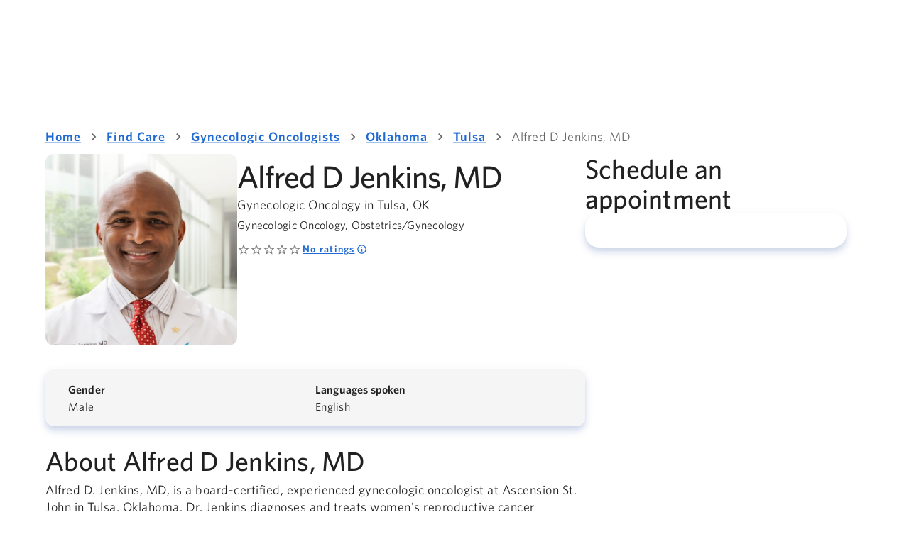

--- FILE ---
content_type: text/html; charset=utf-8
request_url: https://healthcare.ascension.org/find-care/provider/1487686200/alfred-jenkins
body_size: 72531
content:
<!DOCTYPE html><html lang="en"><head><meta charSet="utf-8" data-next-head=""/><meta name="viewport" content="width=device-width,initial-scale=1,shrink-to-fit=no" data-next-head=""/><link rel="shortcut icon" href="/provider-detail-page/find-care/provider/favicon.ico" data-next-head=""/><link rel="shortcut icon" href="/favicon.ico" data-next-head=""/><title data-next-head="">Alfred D Jenkins, MD, Gynecologic Oncology | Ascension</title><meta name="robots" content="index,follow" data-next-head=""/><meta name="description" content="Alfred D. Jenkins, MD, is a board-certified, experienced gynecologic oncologist at Ascension St. John in Tulsa, Oklahoma. Dr. Jenkins diagnoses and treats women&#x27;s reproductive cancer affecting the cervix, uterus and ovaries and vulva. Dr. Jenkins has a clinical interest in hereditary cancer, cervical cancer, uterine cancer, ovarian cancer, endometrial cancer, vaginal cancer, vulvar cancer, fibroids, and pelvic masses, etc. He specializes gynecological surgeries using robotic-assisted minimally invasive surgical techniques. Dr. Jenkins collaborates with a multispecialty team to deliver the comprehensive, compassionate care you need, including chemotherapy, radiation therapy, hormone therapy and immunotherapy." data-next-head=""/><link rel="alternate" hrefLang="x-default" href="https://healthcare.ascension.org/find-care/provider/1487686200/alfred-jenkins" data-next-head=""/><link rel="alternate" hrefLang="en-us" href="https://healthcare.ascension.org/find-care/provider/1487686200/alfred-jenkins" data-next-head=""/><meta property="og:title" content="Meet Alfred D Jenkins, MD, Gynecologic Oncology | Ascension
" data-next-head=""/><meta property="og:description" content="Alfred D. Jenkins, MD, is a board-certified, experienced gynecologic oncologist at Ascension St. John in Tulsa, Oklahoma. Dr. Jenkins diagnoses and treats women&#x27;s reproductive cancer affecting the cervix, uterus and ovaries and vulva. Dr. Jenkins has a clinical interest in hereditary cancer, cervical cancer, uterine cancer, ovarian cancer, endometrial cancer, vaginal cancer, vulvar cancer, fibroids, and pelvic masses, etc. He specializes gynecological surgeries using robotic-assisted minimally invasive surgical techniques. Dr. Jenkins collaborates with a multispecialty team to deliver the comprehensive, compassionate care you need, including chemotherapy, radiation therapy, hormone therapy and immunotherapy." data-next-head=""/><meta property="og:url" content="https://healthcare.ascension.org/find-care/provider/1487686200/alfred-jenkins" data-next-head=""/><meta property="og:image" content="https://healthcare.ascension.org/-/media/project/ascension/healthcare/providerimages/1487686200" data-next-head=""/><script type="text/javascript" src="/find-care/_next/static/ruxitagentjs_ICA7NQVfhqrux_10327251022105625.js" data-dtconfig="rid=RID_-188102760|rpid=-153786577|domain=ascension.org|reportUrl=/find-care/_next/static/rb_59767891-22e9-4f58-8df7-73179d6fdfbd|app=c7251741428f6dc3|coo=1|owasp=1|featureHash=ICA7NQVfhqrux|msl=153600|srsr=25000|xb=.*gtm^bs.prd^bs.healthcare^bs.ascension^bs.org.*^p.*services^bs.visualstudio^bs.com.*^p.*visuallyweboptimzer^bs.com.*|rdnt=1|uxrgce=1|cuc=fio31t25|srms=2,2,1,|mdl=mdcc6=20,mdcc7=20|mel=100000|expw=1|md=mdcc1=bdocument.referrer,mdcc2=bnavigator.userAgent,mdcc3=dutm_source,mdcc4=dutm_medium,mdcc5=dutm_campaign,mdcc6=a.MuiAlert-standardError,mdcc7=a.Mui-error.MuiFormHelperText-sizeMedium,mdcc8=bwindow.next.router.state.query.npi|lastModification=1768730254540|mdp=mdcc6,mdcc7,mdcc8|tp=500,50,0|srbbv=2|agentUri=/find-care/_next/static/ruxitagentjs_ICA7NQVfhqrux_10327251022105625.js"></script><link rel="canonical" href="https://healthcare.ascension.org/find-care/provider/1487686200/alfred-jenkins" data-next-head=""/><link rel="preconnect" href="https://dev.visualwebsiteoptimizer.com"/><link data-next-font="" rel="preconnect" href="/" crossorigin="anonymous"/><link rel="preload" href="/provider-detail-page/find-care/provider/_next/static/css/439c9e8637c49991.css" as="style"/><link rel="preload" href="/provider-detail-page/find-care/provider/_next/static/css/0ba5c86391c8c676.css" as="style"/><script id="vwoCode" type="text/javascript">
    <!-- Start VWO Async SmartCode -->
    window._vwo_code || (function() {
      var account_id=864603,
      version=2.1,
      settings_tolerance=2000,
      hide_element='body',
      hide_element_style='opacity:0 !important;filter:alpha(opacity=0) !important;background:none !important',
      /* DO NOT EDIT BELOW THIS LINE */
      f=false,w=window,d=document,v=d.querySelector('#vwoCode'),cK='_vwo_'+account_id+'_settings',cc={};try{var c=JSON.parse(localStorage.getItem('_vwo_'+account_id+'_config'));cc=c&&typeof c==='object'?c:{}}catch(e){}var stT=cc.stT==='session'?w.sessionStorage:w.localStorage;code={use_existing_jquery:function(){return typeof use_existing_jquery!=='undefined'?use_existing_jquery:undefined},library_tolerance:function(){return typeof library_tolerance!=='undefined'?library_tolerance:undefined},settings_tolerance:function(){return cc.sT||settings_tolerance},hide_element_style:function(){return'{'+(cc.hES||hide_element_style)+'}'},hide_element:function(){if(performance.getEntriesByName('first-contentful-paint')[0]){return''}return typeof cc.hE==='string'?cc.hE:hide_element},getVersion:function(){return version},finish:function(e){if(!f){f=true;var t=d.getElementById('_vis_opt_path_hides');if(t)t.parentNode.removeChild(t);if(e)(new Image).src='https://dev.visualwebsiteoptimizer.com/ee.gif?a='+account_id+e}},finished:function(){return f},addScript:function(e){var t=d.createElement('script');t.type='text/javascript';if(e.src){t.src=e.src}else{t.text=e.text}d.getElementsByTagName('head')[0].appendChild(t)},load:function(e,t){var i=this.getSettings(),n=d.createElement('script'),r=this;t=t||{};if(i){n.textContent=i;d.getElementsByTagName('head')[0].appendChild(n);if(!w.VWO||VWO.caE){stT.removeItem(cK);r.load(e)}}else{var o=new XMLHttpRequest;o.open('GET',e,true);o.withCredentials=!t.dSC;o.responseType=t.responseType||'text';o.onload=function(){if(t.onloadCb){return t.onloadCb(o,e)}if(o.status===200){_vwo_code.addScript({text:o.responseText})}else{_vwo_code.finish('&e=loading_failure:'+e)}};o.onerror=function(){if(t.onerrorCb){return t.onerrorCb(e)}_vwo_code.finish('&e=loading_failure:'+e)};o.send()}},getSettings:function(){try{var e=stT.getItem(cK);if(!e){return}e=JSON.parse(e);if(Date.now()>e.e){stT.removeItem(cK);return}return e.s}catch(e){return}},init:function(){if(d.URL.indexOf('__vwo_disable__')>-1)return;var e=this.settings_tolerance();w._vwo_settings_timer=setTimeout(function(){_vwo_code.finish();stT.removeItem(cK)},e);var t;if(this.hide_element()!=='body'){t=d.createElement('style');var i=this.hide_element(),n=i?i+this.hide_element_style():'',r=d.getElementsByTagName('head')[0];t.setAttribute('id','_vis_opt_path_hides');v&&t.setAttribute('nonce',v.nonce);t.setAttribute('type','text/css');if(t.styleSheet)t.styleSheet.cssText=n;else t.appendChild(d.createTextNode(n));r.appendChild(t)}else{t=d.getElementsByTagName('head')[0];var n=d.createElement('div');n.style.cssText='z-index: 2147483647 !important;position: fixed !important;left: 0 !important;top: 0 !important;width: 100% !important;height: 100% !important;background: white !important;';n.setAttribute('id','_vis_opt_path_hides');n.classList.add('_vis_hide_layer');t.parentNode.insertBefore(n,t.nextSibling)}var o='https://dev.visualwebsiteoptimizer.com/j.php?a='+account_id+'&u='+encodeURIComponent(d.URL)+'&vn='+version;if(w.location.search.indexOf('_vwo_xhr')!==-1){this.addScript({src:o})}else{this.load(o+'&x=true')}}};w._vwo_code=code;code.init();})();
    <!-- End VWO Async SmartCode -->
  </script><script id="gmbScript" type="text/javascript">
    document.addEventListener('DOMContentLoaded',function(){const _a=function(){try{return(new URLSearchParams(window.location.search)).get('rwg_token')}catch(_b){console.error('Error extracting rwg_token:',_b);return null}},_c=function(){try{const _d=window.location.pathname.split('/').filter(Boolean),_e=_d.findIndex(function(_f){return _f==='locations'});if(_e!==-1){const _g=document.getElementById('sitecore-location-id');if(_g){const _h=_g.getAttribute('data-itemid');return _h?_h.toLowerCase().replace(/[{}()-]/g,''):null}}const _i=_d.findIndex(function(_j){return _j==='provider'||_j==='providers'});return _i!==-1&&_d[_i+1]?_d[_i+1]:null}catch(_k){console.error('Error extracting merchant_id:',_k);return null}},_l=function(a,b,c,d){try{document.cookie=a+'='+encodeURIComponent(JSON.stringify(b))+'; max-age='+c+'; domain='+d+'; path=/'}catch(_m){console.error('Error setting cookie:',_m)}},_s=_a(),_t=_c(),_u=window.location.hostname==='localhost'?'localhost':'.ascension.org';if(_s&&_t){_l('_rwg_data',{rwg_token:_s,merchant_id:_t},2592000,_u)}});
  </script><link rel="stylesheet" href="/provider-detail-page/find-care/provider/_next/static/css/439c9e8637c49991.css" data-n-g=""/><link rel="stylesheet" href="/provider-detail-page/find-care/provider/_next/static/css/0ba5c86391c8c676.css" data-n-p=""/><noscript data-n-css=""></noscript><script defer="" noModule="" src="/provider-detail-page/find-care/provider/_next/static/chunks/polyfills-42372ed130431b0a.js"></script><script src="/one/navbar-embedded/main.js" defer="" data-nscript="beforeInteractive"></script><script src="/provider-detail-page/find-care/provider/_next/static/chunks/webpack-c3180f55a3495d16.js" defer=""></script><script src="/provider-detail-page/find-care/provider/_next/static/chunks/framework-7f6244dc201e895d.js" defer=""></script><script src="/provider-detail-page/find-care/provider/_next/static/chunks/main-e17fd0477ad3a4ec.js" defer=""></script><script src="/provider-detail-page/find-care/provider/_next/static/chunks/pages/_app-42dfa130994a01ed.js" defer=""></script><script src="/provider-detail-page/find-care/provider/_next/static/chunks/06873998-8ce8f14ca3b79be9.js" defer=""></script><script src="/provider-detail-page/find-care/provider/_next/static/chunks/7d5444c5-1ece98a1239fbb4f.js" defer=""></script><script src="/provider-detail-page/find-care/provider/_next/static/chunks/203-6a2ad9605a20f3f6.js" defer=""></script><script src="/provider-detail-page/find-care/provider/_next/static/chunks/644-00a56ea4ab967c30.js" defer=""></script><script src="/provider-detail-page/find-care/provider/_next/static/chunks/pages/%5Bnpi%5D/%5B%5B...providername%5D%5D-f3286bb041dc2306.js" defer=""></script><script src="/provider-detail-page/find-care/provider/_next/static/BAvjZTGS2i0j5Z02IYj9W/_buildManifest.js" defer=""></script><script src="/provider-detail-page/find-care/provider/_next/static/BAvjZTGS2i0j5Z02IYj9W/_ssgManifest.js" defer=""></script></head><body><div id="ascension-one-navbar-embedded"></div><script src="https://ascensioncrm.my.site.com/ESWEmbeddedServiceMIAWA1718296953316/sfsites/c/resource/ChatbotScriptsMIAW?v=20260120" async="" data-testid="chatbot-script"></script><div id="__next"><link rel="stylesheet" href="https://ascensioncrm.my.site.com/ESWEmbeddedServiceMIAWA1718296953316/sfsites/c/resource/ChatbotStylesMIAW?v=20260120" data-testid="chatbot-css"/><style data-emotion="css-global mvee8w">html{-webkit-font-smoothing:antialiased;-moz-osx-font-smoothing:grayscale;box-sizing:border-box;-webkit-text-size-adjust:100%;}*,*::before,*::after{box-sizing:inherit;}strong,b{font-weight:700;}body{margin:0;color:rgba(0, 0, 0, 0.87);font-family:Whitney,Roboto,Helvetica,Arial;font-weight:400;font-size:1rem;line-height:1.5;letter-spacing:0.00938em;background-color:#fff;}@media print{body{background-color:#fff;}}body::backdrop{background-color:#fff;}</style><main id="main" role="main"><style data-emotion="css 1v6p5b">.css-1v6p5b{width:100%;margin-left:auto;box-sizing:border-box;margin-right:auto;padding-left:16px;padding-right:16px;}@media (min-width:600px){.css-1v6p5b{padding-left:24px;padding-right:24px;}}</style><div class="MuiContainer-root css-1v6p5b"><style data-emotion="css 1a29gwo">.css-1a29gwo{margin:35px auto;}@media (min-width:0px){.css-1a29gwo{width:100%;}}@media (min-width:600px){.css-1a29gwo{width:100%;}}@media (min-width:900px){.css-1a29gwo{max-width:900px;width:100%;}}@media (min-width:1200px){.css-1a29gwo{max-width:1152px;width:100%;}}@media (min-width:1440px){.css-1a29gwo{max-width:1224px;width:100%;}}</style><style data-emotion="css 16kpjrz">.css-16kpjrz{margin:35px auto;}@media (min-width:0px){.css-16kpjrz{width:100%;}}@media (min-width:600px){.css-16kpjrz{width:100%;}}@media (min-width:900px){.css-16kpjrz{max-width:900px;width:100%;}}@media (min-width:1200px){.css-16kpjrz{max-width:1152px;width:100%;}}@media (min-width:1440px){.css-16kpjrz{max-width:1224px;width:100%;}}</style><div class="MuiBox-root css-16kpjrz" data-testid="breakpoint-wrapper"><style data-emotion="css 1drlq15">.css-1drlq15{width:100%;margin-left:auto;box-sizing:border-box;margin-right:auto;padding-left:16px;padding-right:16px;}@media (min-width:600px){.css-1drlq15{padding-left:24px;padding-right:24px;}}@media (min-width:1440px){.css-1drlq15{max-width:1440px;}}.css-1drlq15.css-1drlq15{padding-left:0px;padding-right:0px;}</style><div class="MuiContainer-root MuiContainer-maxWidthXl provider-details-container css-1drlq15"><style data-emotion="css 1vtv2z1">.css-1vtv2z1{margin:0px;}.css-1vtv2z1 .MuiDialog-root{height:100%;width:100%;}.css-1vtv2z1 .MuiPaper-root{margin:0;}.css-1vtv2z1 .MuiGrid-container{max-width:100%!important;}.css-1vtv2z1 .MuiDialogTitle-root{-webkit-align-self:center;-ms-flex-item-align:center;align-self:center;box-shadow:0px 2px 2px 0px rgba(15, 60, 151, 0.08);padding:12px 0px;width:100%;z-index:1;}.css-1vtv2z1 .MuiDialogTitle-root>.MuiGrid-container{margin:auto;max-width:1272px;padding:0 12px;-webkit-box-pack:justify;-webkit-justify-content:space-between;justify-content:space-between;}.css-1vtv2z1 hr.MuiDivider-root{border:unset;}.css-1vtv2z1 .MuiDialogContent-root{background:#FAFAFA;padding:0;z-index:0;}.css-1vtv2z1 .MuiDialogContent-root>.MuiGrid-container{-webkit-flex-direction:column;-ms-flex-direction:column;flex-direction:column;margin:auto;max-width:1272px;}.css-1vtv2z1 .MuiDialogContent-root>.MuiGrid-container>.MuiGrid-root:first-of-type{display:-webkit-box;display:-webkit-flex;display:-ms-flexbox;display:flex;-webkit-flex-direction:column;-ms-flex-direction:column;flex-direction:column;gap:16px;padding:32px 64px;}.css-1vtv2z1 .MuiDialogActions-root{-webkit-align-self:center;-ms-flex-item-align:center;align-self:center;box-shadow:0px 2px 20px 0px rgba(15, 60, 151, 0.05),0px -2px 6px 0px rgba(15, 60, 151, 0.05);padding:12px 0px 16px 0px;width:100%;z-index:1;}.css-1vtv2z1 .MuiDialogActions-root>.MuiGrid-container{-webkit-box-pack:end;-ms-flex-pack:end;-webkit-justify-content:flex-end;justify-content:flex-end;margin:auto;max-width:1272px;padding:0 64px;}.css-1vtv2z1 .MuiDialogActions-root>.MuiGrid-container>.MuiGrid-root:first-of-type{display:-webkit-box;display:-webkit-flex;display:-ms-flexbox;display:flex;gap:8px;}</style><style data-emotion="css 1sgd7ut">.css-1sgd7ut{margin:0px;}@media print{.css-1sgd7ut{position:absolute!important;}}.css-1sgd7ut .MuiDialog-root{height:100%;width:100%;}.css-1sgd7ut .MuiPaper-root{margin:0;}.css-1sgd7ut .MuiGrid-container{max-width:100%!important;}.css-1sgd7ut .MuiDialogTitle-root{-webkit-align-self:center;-ms-flex-item-align:center;align-self:center;box-shadow:0px 2px 2px 0px rgba(15, 60, 151, 0.08);padding:12px 0px;width:100%;z-index:1;}.css-1sgd7ut .MuiDialogTitle-root>.MuiGrid-container{margin:auto;max-width:1272px;padding:0 12px;-webkit-box-pack:justify;-webkit-justify-content:space-between;justify-content:space-between;}.css-1sgd7ut hr.MuiDivider-root{border:unset;}.css-1sgd7ut .MuiDialogContent-root{background:#FAFAFA;padding:0;z-index:0;}.css-1sgd7ut .MuiDialogContent-root>.MuiGrid-container{-webkit-flex-direction:column;-ms-flex-direction:column;flex-direction:column;margin:auto;max-width:1272px;}.css-1sgd7ut .MuiDialogContent-root>.MuiGrid-container>.MuiGrid-root:first-of-type{display:-webkit-box;display:-webkit-flex;display:-ms-flexbox;display:flex;-webkit-flex-direction:column;-ms-flex-direction:column;flex-direction:column;gap:16px;padding:32px 64px;}.css-1sgd7ut .MuiDialogActions-root{-webkit-align-self:center;-ms-flex-item-align:center;align-self:center;box-shadow:0px 2px 20px 0px rgba(15, 60, 151, 0.05),0px -2px 6px 0px rgba(15, 60, 151, 0.05);padding:12px 0px 16px 0px;width:100%;z-index:1;}.css-1sgd7ut .MuiDialogActions-root>.MuiGrid-container{-webkit-box-pack:end;-ms-flex-pack:end;-webkit-justify-content:flex-end;justify-content:flex-end;margin:auto;max-width:1272px;padding:0 64px;}.css-1sgd7ut .MuiDialogActions-root>.MuiGrid-container>.MuiGrid-root:first-of-type{display:-webkit-box;display:-webkit-flex;display:-ms-flexbox;display:flex;gap:8px;}</style><style data-emotion="css 6r2fzw">.css-6r2fzw{display:-webkit-box;display:-webkit-flex;display:-ms-flexbox;display:flex;-webkit-flex-direction:column;-ms-flex-direction:column;flex-direction:column;gap:32px;}</style><div class="MuiStack-root provider-detail-page css-6r2fzw"><style data-emotion="css 1itv5e3">.css-1itv5e3{margin-bottom:4px;}</style><div class="breadcrumb-container MuiBox-root css-1itv5e3"><style data-emotion="css 1yhm5xr">.css-1yhm5xr{margin-bottom:8px;}</style><style data-emotion="css 161nqxh">.css-161nqxh{margin:0;font-family:Whitney,Roboto,Helvetica,Arial;font-weight:400;font-size:1rem;line-height:1.5;letter-spacing:0.00938em;color:rgba(0, 0, 0, 0.6);margin-bottom:8px;}</style><nav class="MuiTypography-root MuiTypography-body1 MuiBreadcrumbs-root css-161nqxh" role="navigation" data-testid="breadcrumbs" aria-label="breadcrumb"><style data-emotion="css 51eq8m">.css-51eq8m{display:-webkit-box;display:-webkit-flex;display:-ms-flexbox;display:flex;-webkit-box-flex-wrap:wrap;-webkit-flex-wrap:wrap;-ms-flex-wrap:wrap;flex-wrap:wrap;-webkit-align-items:center;-webkit-box-align:center;-ms-flex-align:center;align-items:center;padding:0;margin:0;list-style:none;}</style><ol class="MuiBreadcrumbs-ol css-51eq8m"><li class="MuiBreadcrumbs-li"><style data-emotion="css sxr85m">.css-sxr85m{-webkit-text-decoration:underline;text-decoration:underline;text-decoration-color:var(--Link-underlineColor);--Link-underlineColor:rgba(30, 105, 210, 0.4);cursor:pointer;display:-webkit-box;display:-webkit-flex;display:-ms-flexbox;display:flex;-webkit-align-items:center;-webkit-box-align:center;-ms-flex-align:center;align-items:center;text-transform:none;cursor:pointer;font-family:Whitney-Semibold;font-size:20px;line-height:28px;letter-spacing:1.25px;text-decoration-line:underline;color:#1E69D2;}.css-sxr85m:hover{text-decoration-color:inherit;}.css-sxr85m.Mui-focusVisible{outline:#B40F87 dashed 2px;outline-offset:2px;}.css-sxr85m:hover{text-decoration-line:none;color:#092A79;}.css-sxr85m:focus-visible{outline-style:dashed;outline-width:2px;outline-color:#B40F87;outline-offset:2px;}@media (max-width: 899px){.css-sxr85m{font-size:18px;line-height:24px;letter-spacing:1px;}}@media (min-width: 900px) and (max-width: 1439px){.css-sxr85m{font-size:18px;line-height:24px;letter-spacing:1px;}}</style><style data-emotion="css 1hedja6">.css-1hedja6{margin:0;font:inherit;line-height:inherit;letter-spacing:inherit;color:#1E69D2;-webkit-text-decoration:underline;text-decoration:underline;text-decoration-color:var(--Link-underlineColor);--Link-underlineColor:rgba(30, 105, 210, 0.4);cursor:pointer;display:-webkit-box;display:-webkit-flex;display:-ms-flexbox;display:flex;-webkit-align-items:center;-webkit-box-align:center;-ms-flex-align:center;align-items:center;text-transform:none;cursor:pointer;font-family:Whitney-Semibold;font-size:20px;line-height:28px;letter-spacing:1.25px;text-decoration-line:underline;color:#1E69D2;}.css-1hedja6:hover{text-decoration-color:inherit;}.css-1hedja6.Mui-focusVisible{outline:#B40F87 dashed 2px;outline-offset:2px;}.css-1hedja6:hover{text-decoration-line:none;color:#092A79;}.css-1hedja6:focus-visible{outline-style:dashed;outline-width:2px;outline-color:#B40F87;outline-offset:2px;}@media (max-width: 899px){.css-1hedja6{font-size:18px;line-height:24px;letter-spacing:1px;}}@media (min-width: 900px) and (max-width: 1439px){.css-1hedja6{font-size:18px;line-height:24px;letter-spacing:1px;}}</style><a class="MuiTypography-root MuiTypography-inherit MuiLink-root MuiLink-underlineAlways css-1hedja6" data-testid="breadcrumb0" target="_self" tabindex="0">Home</a></li><style data-emotion="css 1nd5pgh">.css-1nd5pgh{display:-webkit-box;display:-webkit-flex;display:-ms-flexbox;display:flex;-webkit-user-select:none;-moz-user-select:none;-ms-user-select:none;user-select:none;margin-left:8px;margin-right:8px;}</style><li aria-hidden="true" class="MuiBreadcrumbs-separator css-1nd5pgh"><style data-emotion="css a9itie">.css-a9itie{-webkit-user-select:none;-moz-user-select:none;-ms-user-select:none;user-select:none;width:1em;height:1em;display:inline-block;-webkit-flex-shrink:0;-ms-flex-negative:0;flex-shrink:0;-webkit-transition:fill 200ms cubic-bezier(0.4, 0, 0.2, 1) 0ms;transition:fill 200ms cubic-bezier(0.4, 0, 0.2, 1) 0ms;fill:currentColor;font-size:1.25rem;color:rgba(0, 0, 0, 0.6);}</style><svg class="MuiSvgIcon-root MuiSvgIcon-fontSizeSmall css-a9itie" focusable="false" aria-hidden="true" viewBox="0 0 24 24"><path d="M10 6 8.59 7.41 13.17 12l-4.58 4.59L10 18l6-6z"></path></svg></li><li class="MuiBreadcrumbs-li"><a class="MuiTypography-root MuiTypography-inherit MuiLink-root MuiLink-underlineAlways css-1hedja6" data-testid="breadcrumb1" href="/find-care" target="_self" tabindex="0">Find Care</a></li><li aria-hidden="true" class="MuiBreadcrumbs-separator css-1nd5pgh"><svg class="MuiSvgIcon-root MuiSvgIcon-fontSizeSmall css-a9itie" focusable="false" aria-hidden="true" viewBox="0 0 24 24"><path d="M10 6 8.59 7.41 13.17 12l-4.58 4.59L10 18l6-6z"></path></svg></li><li class="MuiBreadcrumbs-li"><a class="MuiTypography-root MuiTypography-inherit MuiLink-root MuiLink-underlineAlways css-1hedja6" data-testid="breadcrumb2" href="/find-care/specialty/gynecologic-oncologists" target="_self" tabindex="0">Gynecologic Oncologists</a></li><li aria-hidden="true" class="MuiBreadcrumbs-separator css-1nd5pgh"><svg class="MuiSvgIcon-root MuiSvgIcon-fontSizeSmall css-a9itie" focusable="false" aria-hidden="true" viewBox="0 0 24 24"><path d="M10 6 8.59 7.41 13.17 12l-4.58 4.59L10 18l6-6z"></path></svg></li><li class="MuiBreadcrumbs-li"><a class="MuiTypography-root MuiTypography-inherit MuiLink-root MuiLink-underlineAlways css-1hedja6" data-testid="breadcrumb3" href="/find-care/specialty/gynecologic-oncologists/oklahoma" target="_self" tabindex="0">Oklahoma</a></li><li aria-hidden="true" class="MuiBreadcrumbs-separator css-1nd5pgh"><svg class="MuiSvgIcon-root MuiSvgIcon-fontSizeSmall css-a9itie" focusable="false" aria-hidden="true" viewBox="0 0 24 24"><path d="M10 6 8.59 7.41 13.17 12l-4.58 4.59L10 18l6-6z"></path></svg></li><li class="MuiBreadcrumbs-li"><a class="MuiTypography-root MuiTypography-inherit MuiLink-root MuiLink-underlineAlways css-1hedja6" data-testid="breadcrumb4" href="/find-care/specialty/gynecologic-oncologists/tulsa--oklahoma" target="_self" tabindex="0">Tulsa</a></li><li aria-hidden="true" class="MuiBreadcrumbs-separator css-1nd5pgh"><svg class="MuiSvgIcon-root MuiSvgIcon-fontSizeSmall css-a9itie" focusable="false" aria-hidden="true" viewBox="0 0 24 24"><path d="M10 6 8.59 7.41 13.17 12l-4.58 4.59L10 18l6-6z"></path></svg></li><li class="MuiBreadcrumbs-li"><style data-emotion="css 1wc9xpn">.css-1wc9xpn{display:-webkit-box;display:-webkit-flex;display:-ms-flexbox;display:flex;-webkit-align-items:center;-webkit-box-align:center;-ms-flex-align:center;align-items:center;text-transform:none;color:rgba(0, 0, 0, 0.6);font-family:Whitney;font-size:20px;line-height:28px;letter-spacing:0.5px;}@media (max-width: 899px){.css-1wc9xpn{font-size:18px;line-height:24px;}}@media (min-width: 900px) and (max-width: 1439px){.css-1wc9xpn{font-size:18px;line-height:24px;}}</style><div class="MuiBox-root css-1wc9xpn" data-testid="breadcrumb5" target="_self" aria-label="Alfred D Jenkins, MD" aria-current="page">Alfred D Jenkins, MD</div></li></ol></nav></div><style data-emotion="css 1oln5ri">.css-1oln5ri{--Grid-columns:12;--Grid-columnSpacing:24px;--Grid-rowSpacing:0px;-webkit-flex-direction:row;-ms-flex-direction:row;flex-direction:row;min-width:0;box-sizing:border-box;display:-webkit-box;display:-webkit-flex;display:-ms-flexbox;display:flex;-webkit-box-flex-wrap:wrap;-webkit-flex-wrap:wrap;-ms-flex-wrap:wrap;flex-wrap:wrap;gap:var(--Grid-rowSpacing) var(--Grid-columnSpacing);margin-bottom:32px;}.css-1oln5ri >*{--Grid-parent-columns:12;}.css-1oln5ri >*{--Grid-parent-columnSpacing:24px;}.css-1oln5ri >*{--Grid-parent-rowSpacing:0px;}</style><div class="MuiGrid-root MuiGrid-container MuiGrid-direction-xs-row css-1oln5ri"><style data-emotion="css gcufmq">.css-gcufmq{min-width:0;box-sizing:border-box;}@media (min-width:900px){.css-gcufmq{-webkit-box-flex:0;-webkit-flex-grow:0;-ms-flex-positive:0;flex-grow:0;-webkit-flex-basis:auto;-ms-flex-preferred-size:auto;flex-basis:auto;width:calc(100% * 8 / var(--Grid-parent-columns) - (var(--Grid-parent-columns) - 8) * (var(--Grid-parent-columnSpacing) / var(--Grid-parent-columns)));}}</style><div class="MuiGrid-root MuiGrid-direction-xs-row MuiGrid-grid-md-8 css-gcufmq"><style data-emotion="css 8a0g6z">.css-8a0g6z{display:-webkit-box;display:-webkit-flex;display:-ms-flexbox;display:flex;-webkit-flex-direction:column;-ms-flex-direction:column;flex-direction:column;}.css-8a0g6z>:not(style):not(style){margin:0;}.css-8a0g6z>:not(style)~:not(style){margin-top:28px;}</style><div class="MuiStack-root css-8a0g6z"><style data-emotion="css 7x846c">.css-7x846c{display:-webkit-box;display:-webkit-flex;display:-ms-flexbox;display:flex;-webkit-flex-direction:row;-ms-flex-direction:row;flex-direction:row;-webkit-column-gap:24px;column-gap:24px;row-gap:16px;}</style><div class="MuiStack-root provider-profile css-7x846c"><div class="headshot MuiBox-root css-0" aria-hidden="true"><img alt="Alfred D Jenkins, MD, Gynecologic Oncology" loading="lazy" width="270" height="270" decoding="async" data-nimg="1" class="profile-headshot" style="color:transparent;border-radius:12px;object-fit:cover;object-position:0 0" src="https://healthcare.ascension.org/-/media/project/ascension/healthcare/providerimages/1487686200"/></div><style data-emotion="css b87od4">.css-b87od4{display:-webkit-box;display:-webkit-flex;display:-ms-flexbox;display:flex;-webkit-flex-direction:column;-ms-flex-direction:column;flex-direction:column;-webkit-flex:1;-ms-flex:1;flex:1;gap:16px;}</style><div class="MuiStack-root profile-info css-b87od4"><div class="MuiBox-root css-0"><style data-emotion="css 17so9iz">.css-17so9iz{margin-bottom:inherit;}</style><div class="MuiBox-root css-17so9iz"><style data-emotion="css ium7xw">.css-ium7xw{margin:0;font-family:Whitney-Medium;font-size:48px;line-height:56px;letter-spacing:-1px;margin-top:4px;margin-bottom:4px;}@media (max-width: 899px){.css-ium7xw{font-size:42px;line-height:48px;}}@media (min-width: 900px) and (max-width: 1439px){.css-ium7xw{font-size:44px;line-height:56px;}}</style><h1 class="MuiTypography-root MuiTypography-H1 css-ium7xw">Alfred D Jenkins, MD<style data-emotion="css 1e4u4or">.css-1e4u4or{margin:0;font-family:Whitney;font-size:20px;line-height:28px;letter-spacing:0.5px;display:block;margin-bottom:4px;}@media (max-width: 899px){.css-1e4u4or{font-size:18px;line-height:24px;}}@media (min-width: 900px) and (max-width: 1439px){.css-1e4u4or{font-size:18px;line-height:24px;}}</style><span class="MuiTypography-root MuiTypography-body1Primary primary-specialties css-1e4u4or">Gynecologic Oncology in Tulsa, OK</span></h1><style data-emotion="css g2rv4s">.css-g2rv4s{margin:0;font-family:Whitney;font-size:18px;line-height:24px;letter-spacing:0.25px;display:block;margin-bottom:4px;}@media (max-width: 899px){.css-g2rv4s{font-size:16px;line-height:24px;}}@media (min-width: 900px) and (max-width: 1439px){.css-g2rv4s{font-size:16px;line-height:24px;}}</style><span class="MuiTypography-root MuiTypography-body2Primary specialties css-g2rv4s">Gynecologic Oncology, Obstetrics/Gynecology</span></div><style data-emotion="css 1hhlclh">.css-1hhlclh{display:-webkit-box;display:-webkit-flex;display:-ms-flexbox;display:flex;padding-top:10px;padding-bottom:10px;}</style><div class="MuiBox-root css-1hhlclh"><style data-emotion="css g8byts">.css-g8byts{display:-webkit-box;display:-webkit-flex;display:-ms-flexbox;display:flex;-webkit-flex-direction:row;-ms-flex-direction:row;flex-direction:row;display:-webkit-box;display:-webkit-flex;display:-ms-flexbox;display:flex;-webkit-align-items:center;-webkit-box-align:center;-ms-flex-align:center;align-items:center;}.css-g8byts>:not(style):not(style){margin:0;}.css-g8byts>:not(style)~:not(style){margin-left:4px;}</style><div class="MuiStack-root css-g8byts"><style data-emotion="css 1piu7e9">.css-1piu7e9 .MuiRating-icon{color:#FFB400;}</style><style data-emotion="css encqaj">.css-encqaj{display:-webkit-inline-box;display:-webkit-inline-flex;display:-ms-inline-flexbox;display:inline-flex;position:relative;font-size:1.5rem;color:#faaf00;cursor:pointer;text-align:left;width:-webkit-min-content;width:-moz-min-content;width:min-content;-webkit-tap-highlight-color:transparent;font-size:1.125rem;pointer-events:none;}.css-encqaj.Mui-disabled{opacity:0.38;pointer-events:none;}.css-encqaj.Mui-focusVisible .MuiRating-iconActive{outline:1px solid #999;}.css-encqaj .MuiRating-visuallyHidden{border:0;clip:rect(0 0 0 0);height:1px;margin:-1px;overflow:hidden;padding:0;position:absolute;white-space:nowrap;width:1px;}.css-encqaj .MuiRating-icon{color:#FFB400;}</style><span role="img" aria-label="Rating for  is  out of 5 stars, based on 0 reviews. Tap to view how reviews are calculated" color="primary" data-testid="rating" class="MuiRating-root MuiRating-sizeSmall Mui-readOnly css-encqaj"><style data-emotion="css l5xv05">.css-l5xv05{position:relative;}</style><span class="MuiRating-decimal css-l5xv05"><span style="width:0%;overflow:hidden;position:absolute"><style data-emotion="css 1gen6it">.css-1gen6it{display:-webkit-box;display:-webkit-flex;display:-ms-flexbox;display:flex;-webkit-transition:-webkit-transform 150ms cubic-bezier(0.4, 0, 0.2, 1) 0ms;transition:transform 150ms cubic-bezier(0.4, 0, 0.2, 1) 0ms;pointer-events:none;color:rgba(0, 0, 0, 0.26);}</style><span class="MuiRating-icon MuiRating-iconEmpty css-1gen6it"><style data-emotion="css 1kho1tb">.css-1kho1tb{-webkit-user-select:none;-moz-user-select:none;-ms-user-select:none;user-select:none;width:1em;height:1em;display:inline-block;-webkit-flex-shrink:0;-ms-flex-negative:0;flex-shrink:0;-webkit-transition:fill 200ms cubic-bezier(0.4, 0, 0.2, 1) 0ms;transition:fill 200ms cubic-bezier(0.4, 0, 0.2, 1) 0ms;fill:currentColor;font-size:inherit;color:rgba(0, 0, 0, 0.5);}</style><svg class="MuiSvgIcon-root MuiSvgIcon-fontSizeInherit css-1kho1tb" focusable="false" aria-hidden="true" viewBox="0 0 24 24"><path d="m22 9.24-7.19-.62L12 2 9.19 8.63 2 9.24l5.46 4.73L5.82 21 12 17.27 18.18 21l-1.63-7.03zM12 15.4l-3.76 2.27 1-4.28-3.32-2.88 4.38-.38L12 6.1l1.71 4.04 4.38.38-3.32 2.88 1 4.28z"></path></svg></span></span><span style="width:0%;overflow:hidden;position:absolute"><span class="MuiRating-icon MuiRating-iconEmpty css-1gen6it"><svg class="MuiSvgIcon-root MuiSvgIcon-fontSizeInherit css-1kho1tb" focusable="false" aria-hidden="true" viewBox="0 0 24 24"><path d="m22 9.24-7.19-.62L12 2 9.19 8.63 2 9.24l5.46 4.73L5.82 21 12 17.27 18.18 21l-1.63-7.03zM12 15.4l-3.76 2.27 1-4.28-3.32-2.88 4.38-.38L12 6.1l1.71 4.04 4.38.38-3.32 2.88 1 4.28z"></path></svg></span></span><span style="width:0%;overflow:hidden;position:absolute"><span class="MuiRating-icon MuiRating-iconEmpty css-1gen6it"><svg class="MuiSvgIcon-root MuiSvgIcon-fontSizeInherit css-1kho1tb" focusable="false" aria-hidden="true" viewBox="0 0 24 24"><path d="m22 9.24-7.19-.62L12 2 9.19 8.63 2 9.24l5.46 4.73L5.82 21 12 17.27 18.18 21l-1.63-7.03zM12 15.4l-3.76 2.27 1-4.28-3.32-2.88 4.38-.38L12 6.1l1.71 4.04 4.38.38-3.32 2.88 1 4.28z"></path></svg></span></span><span style="width:0%;overflow:hidden;position:absolute"><span class="MuiRating-icon MuiRating-iconEmpty css-1gen6it"><svg class="MuiSvgIcon-root MuiSvgIcon-fontSizeInherit css-1kho1tb" focusable="false" aria-hidden="true" viewBox="0 0 24 24"><path d="m22 9.24-7.19-.62L12 2 9.19 8.63 2 9.24l5.46 4.73L5.82 21 12 17.27 18.18 21l-1.63-7.03zM12 15.4l-3.76 2.27 1-4.28-3.32-2.88 4.38-.38L12 6.1l1.71 4.04 4.38.38-3.32 2.88 1 4.28z"></path></svg></span></span><span style="width:0%;overflow:hidden;position:absolute"><span class="MuiRating-icon MuiRating-iconEmpty css-1gen6it"><svg class="MuiSvgIcon-root MuiSvgIcon-fontSizeInherit css-1kho1tb" focusable="false" aria-hidden="true" viewBox="0 0 24 24"><path d="m22 9.24-7.19-.62L12 2 9.19 8.63 2 9.24l5.46 4.73L5.82 21 12 17.27 18.18 21l-1.63-7.03zM12 15.4l-3.76 2.27 1-4.28-3.32-2.88 4.38-.38L12 6.1l1.71 4.04 4.38.38-3.32 2.88 1 4.28z"></path></svg></span></span><span style="width:0%;overflow:hidden;position:absolute"><span class="MuiRating-icon MuiRating-iconEmpty css-1gen6it"><svg class="MuiSvgIcon-root MuiSvgIcon-fontSizeInherit css-1kho1tb" focusable="false" aria-hidden="true" viewBox="0 0 24 24"><path d="m22 9.24-7.19-.62L12 2 9.19 8.63 2 9.24l5.46 4.73L5.82 21 12 17.27 18.18 21l-1.63-7.03zM12 15.4l-3.76 2.27 1-4.28-3.32-2.88 4.38-.38L12 6.1l1.71 4.04 4.38.38-3.32 2.88 1 4.28z"></path></svg></span></span><span style="width:0%;overflow:hidden;position:absolute"><span class="MuiRating-icon MuiRating-iconEmpty css-1gen6it"><svg class="MuiSvgIcon-root MuiSvgIcon-fontSizeInherit css-1kho1tb" focusable="false" aria-hidden="true" viewBox="0 0 24 24"><path d="m22 9.24-7.19-.62L12 2 9.19 8.63 2 9.24l5.46 4.73L5.82 21 12 17.27 18.18 21l-1.63-7.03zM12 15.4l-3.76 2.27 1-4.28-3.32-2.88 4.38-.38L12 6.1l1.71 4.04 4.38.38-3.32 2.88 1 4.28z"></path></svg></span></span><span style="width:0%;overflow:hidden;position:absolute"><span class="MuiRating-icon MuiRating-iconEmpty css-1gen6it"><svg class="MuiSvgIcon-root MuiSvgIcon-fontSizeInherit css-1kho1tb" focusable="false" aria-hidden="true" viewBox="0 0 24 24"><path d="m22 9.24-7.19-.62L12 2 9.19 8.63 2 9.24l5.46 4.73L5.82 21 12 17.27 18.18 21l-1.63-7.03zM12 15.4l-3.76 2.27 1-4.28-3.32-2.88 4.38-.38L12 6.1l1.71 4.04 4.38.38-3.32 2.88 1 4.28z"></path></svg></span></span><span style="width:0%;overflow:hidden;position:absolute"><span class="MuiRating-icon MuiRating-iconEmpty css-1gen6it"><svg class="MuiSvgIcon-root MuiSvgIcon-fontSizeInherit css-1kho1tb" focusable="false" aria-hidden="true" viewBox="0 0 24 24"><path d="m22 9.24-7.19-.62L12 2 9.19 8.63 2 9.24l5.46 4.73L5.82 21 12 17.27 18.18 21l-1.63-7.03zM12 15.4l-3.76 2.27 1-4.28-3.32-2.88 4.38-.38L12 6.1l1.71 4.04 4.38.38-3.32 2.88 1 4.28z"></path></svg></span></span><span><span class="MuiRating-icon MuiRating-iconEmpty css-1gen6it"><svg class="MuiSvgIcon-root MuiSvgIcon-fontSizeInherit css-1kho1tb" focusable="false" aria-hidden="true" viewBox="0 0 24 24"><path d="m22 9.24-7.19-.62L12 2 9.19 8.63 2 9.24l5.46 4.73L5.82 21 12 17.27 18.18 21l-1.63-7.03zM12 15.4l-3.76 2.27 1-4.28-3.32-2.88 4.38-.38L12 6.1l1.71 4.04 4.38.38-3.32 2.88 1 4.28z"></path></svg></span></span></span><span class="MuiRating-decimal css-l5xv05"><span style="width:0%;overflow:hidden;position:absolute"><span class="MuiRating-icon MuiRating-iconEmpty css-1gen6it"><svg class="MuiSvgIcon-root MuiSvgIcon-fontSizeInherit css-1kho1tb" focusable="false" aria-hidden="true" viewBox="0 0 24 24"><path d="m22 9.24-7.19-.62L12 2 9.19 8.63 2 9.24l5.46 4.73L5.82 21 12 17.27 18.18 21l-1.63-7.03zM12 15.4l-3.76 2.27 1-4.28-3.32-2.88 4.38-.38L12 6.1l1.71 4.04 4.38.38-3.32 2.88 1 4.28z"></path></svg></span></span><span style="width:0%;overflow:hidden;position:absolute"><span class="MuiRating-icon MuiRating-iconEmpty css-1gen6it"><svg class="MuiSvgIcon-root MuiSvgIcon-fontSizeInherit css-1kho1tb" focusable="false" aria-hidden="true" viewBox="0 0 24 24"><path d="m22 9.24-7.19-.62L12 2 9.19 8.63 2 9.24l5.46 4.73L5.82 21 12 17.27 18.18 21l-1.63-7.03zM12 15.4l-3.76 2.27 1-4.28-3.32-2.88 4.38-.38L12 6.1l1.71 4.04 4.38.38-3.32 2.88 1 4.28z"></path></svg></span></span><span style="width:0%;overflow:hidden;position:absolute"><span class="MuiRating-icon MuiRating-iconEmpty css-1gen6it"><svg class="MuiSvgIcon-root MuiSvgIcon-fontSizeInherit css-1kho1tb" focusable="false" aria-hidden="true" viewBox="0 0 24 24"><path d="m22 9.24-7.19-.62L12 2 9.19 8.63 2 9.24l5.46 4.73L5.82 21 12 17.27 18.18 21l-1.63-7.03zM12 15.4l-3.76 2.27 1-4.28-3.32-2.88 4.38-.38L12 6.1l1.71 4.04 4.38.38-3.32 2.88 1 4.28z"></path></svg></span></span><span style="width:0%;overflow:hidden;position:absolute"><span class="MuiRating-icon MuiRating-iconEmpty css-1gen6it"><svg class="MuiSvgIcon-root MuiSvgIcon-fontSizeInherit css-1kho1tb" focusable="false" aria-hidden="true" viewBox="0 0 24 24"><path d="m22 9.24-7.19-.62L12 2 9.19 8.63 2 9.24l5.46 4.73L5.82 21 12 17.27 18.18 21l-1.63-7.03zM12 15.4l-3.76 2.27 1-4.28-3.32-2.88 4.38-.38L12 6.1l1.71 4.04 4.38.38-3.32 2.88 1 4.28z"></path></svg></span></span><span style="width:0%;overflow:hidden;position:absolute"><span class="MuiRating-icon MuiRating-iconEmpty css-1gen6it"><svg class="MuiSvgIcon-root MuiSvgIcon-fontSizeInherit css-1kho1tb" focusable="false" aria-hidden="true" viewBox="0 0 24 24"><path d="m22 9.24-7.19-.62L12 2 9.19 8.63 2 9.24l5.46 4.73L5.82 21 12 17.27 18.18 21l-1.63-7.03zM12 15.4l-3.76 2.27 1-4.28-3.32-2.88 4.38-.38L12 6.1l1.71 4.04 4.38.38-3.32 2.88 1 4.28z"></path></svg></span></span><span style="width:0%;overflow:hidden;position:absolute"><span class="MuiRating-icon MuiRating-iconEmpty css-1gen6it"><svg class="MuiSvgIcon-root MuiSvgIcon-fontSizeInherit css-1kho1tb" focusable="false" aria-hidden="true" viewBox="0 0 24 24"><path d="m22 9.24-7.19-.62L12 2 9.19 8.63 2 9.24l5.46 4.73L5.82 21 12 17.27 18.18 21l-1.63-7.03zM12 15.4l-3.76 2.27 1-4.28-3.32-2.88 4.38-.38L12 6.1l1.71 4.04 4.38.38-3.32 2.88 1 4.28z"></path></svg></span></span><span style="width:0%;overflow:hidden;position:absolute"><span class="MuiRating-icon MuiRating-iconEmpty css-1gen6it"><svg class="MuiSvgIcon-root MuiSvgIcon-fontSizeInherit css-1kho1tb" focusable="false" aria-hidden="true" viewBox="0 0 24 24"><path d="m22 9.24-7.19-.62L12 2 9.19 8.63 2 9.24l5.46 4.73L5.82 21 12 17.27 18.18 21l-1.63-7.03zM12 15.4l-3.76 2.27 1-4.28-3.32-2.88 4.38-.38L12 6.1l1.71 4.04 4.38.38-3.32 2.88 1 4.28z"></path></svg></span></span><span style="width:0%;overflow:hidden;position:absolute"><span class="MuiRating-icon MuiRating-iconEmpty css-1gen6it"><svg class="MuiSvgIcon-root MuiSvgIcon-fontSizeInherit css-1kho1tb" focusable="false" aria-hidden="true" viewBox="0 0 24 24"><path d="m22 9.24-7.19-.62L12 2 9.19 8.63 2 9.24l5.46 4.73L5.82 21 12 17.27 18.18 21l-1.63-7.03zM12 15.4l-3.76 2.27 1-4.28-3.32-2.88 4.38-.38L12 6.1l1.71 4.04 4.38.38-3.32 2.88 1 4.28z"></path></svg></span></span><span style="width:0%;overflow:hidden;position:absolute"><span class="MuiRating-icon MuiRating-iconEmpty css-1gen6it"><svg class="MuiSvgIcon-root MuiSvgIcon-fontSizeInherit css-1kho1tb" focusable="false" aria-hidden="true" viewBox="0 0 24 24"><path d="m22 9.24-7.19-.62L12 2 9.19 8.63 2 9.24l5.46 4.73L5.82 21 12 17.27 18.18 21l-1.63-7.03zM12 15.4l-3.76 2.27 1-4.28-3.32-2.88 4.38-.38L12 6.1l1.71 4.04 4.38.38-3.32 2.88 1 4.28z"></path></svg></span></span><span><span class="MuiRating-icon MuiRating-iconEmpty css-1gen6it"><svg class="MuiSvgIcon-root MuiSvgIcon-fontSizeInherit css-1kho1tb" focusable="false" aria-hidden="true" viewBox="0 0 24 24"><path d="m22 9.24-7.19-.62L12 2 9.19 8.63 2 9.24l5.46 4.73L5.82 21 12 17.27 18.18 21l-1.63-7.03zM12 15.4l-3.76 2.27 1-4.28-3.32-2.88 4.38-.38L12 6.1l1.71 4.04 4.38.38-3.32 2.88 1 4.28z"></path></svg></span></span></span><span class="MuiRating-decimal css-l5xv05"><span style="width:0%;overflow:hidden;position:absolute"><span class="MuiRating-icon MuiRating-iconEmpty css-1gen6it"><svg class="MuiSvgIcon-root MuiSvgIcon-fontSizeInherit css-1kho1tb" focusable="false" aria-hidden="true" viewBox="0 0 24 24"><path d="m22 9.24-7.19-.62L12 2 9.19 8.63 2 9.24l5.46 4.73L5.82 21 12 17.27 18.18 21l-1.63-7.03zM12 15.4l-3.76 2.27 1-4.28-3.32-2.88 4.38-.38L12 6.1l1.71 4.04 4.38.38-3.32 2.88 1 4.28z"></path></svg></span></span><span style="width:0%;overflow:hidden;position:absolute"><span class="MuiRating-icon MuiRating-iconEmpty css-1gen6it"><svg class="MuiSvgIcon-root MuiSvgIcon-fontSizeInherit css-1kho1tb" focusable="false" aria-hidden="true" viewBox="0 0 24 24"><path d="m22 9.24-7.19-.62L12 2 9.19 8.63 2 9.24l5.46 4.73L5.82 21 12 17.27 18.18 21l-1.63-7.03zM12 15.4l-3.76 2.27 1-4.28-3.32-2.88 4.38-.38L12 6.1l1.71 4.04 4.38.38-3.32 2.88 1 4.28z"></path></svg></span></span><span style="width:0%;overflow:hidden;position:absolute"><span class="MuiRating-icon MuiRating-iconEmpty css-1gen6it"><svg class="MuiSvgIcon-root MuiSvgIcon-fontSizeInherit css-1kho1tb" focusable="false" aria-hidden="true" viewBox="0 0 24 24"><path d="m22 9.24-7.19-.62L12 2 9.19 8.63 2 9.24l5.46 4.73L5.82 21 12 17.27 18.18 21l-1.63-7.03zM12 15.4l-3.76 2.27 1-4.28-3.32-2.88 4.38-.38L12 6.1l1.71 4.04 4.38.38-3.32 2.88 1 4.28z"></path></svg></span></span><span style="width:0%;overflow:hidden;position:absolute"><span class="MuiRating-icon MuiRating-iconEmpty css-1gen6it"><svg class="MuiSvgIcon-root MuiSvgIcon-fontSizeInherit css-1kho1tb" focusable="false" aria-hidden="true" viewBox="0 0 24 24"><path d="m22 9.24-7.19-.62L12 2 9.19 8.63 2 9.24l5.46 4.73L5.82 21 12 17.27 18.18 21l-1.63-7.03zM12 15.4l-3.76 2.27 1-4.28-3.32-2.88 4.38-.38L12 6.1l1.71 4.04 4.38.38-3.32 2.88 1 4.28z"></path></svg></span></span><span style="width:0%;overflow:hidden;position:absolute"><span class="MuiRating-icon MuiRating-iconEmpty css-1gen6it"><svg class="MuiSvgIcon-root MuiSvgIcon-fontSizeInherit css-1kho1tb" focusable="false" aria-hidden="true" viewBox="0 0 24 24"><path d="m22 9.24-7.19-.62L12 2 9.19 8.63 2 9.24l5.46 4.73L5.82 21 12 17.27 18.18 21l-1.63-7.03zM12 15.4l-3.76 2.27 1-4.28-3.32-2.88 4.38-.38L12 6.1l1.71 4.04 4.38.38-3.32 2.88 1 4.28z"></path></svg></span></span><span style="width:0%;overflow:hidden;position:absolute"><span class="MuiRating-icon MuiRating-iconEmpty css-1gen6it"><svg class="MuiSvgIcon-root MuiSvgIcon-fontSizeInherit css-1kho1tb" focusable="false" aria-hidden="true" viewBox="0 0 24 24"><path d="m22 9.24-7.19-.62L12 2 9.19 8.63 2 9.24l5.46 4.73L5.82 21 12 17.27 18.18 21l-1.63-7.03zM12 15.4l-3.76 2.27 1-4.28-3.32-2.88 4.38-.38L12 6.1l1.71 4.04 4.38.38-3.32 2.88 1 4.28z"></path></svg></span></span><span style="width:0%;overflow:hidden;position:absolute"><span class="MuiRating-icon MuiRating-iconEmpty css-1gen6it"><svg class="MuiSvgIcon-root MuiSvgIcon-fontSizeInherit css-1kho1tb" focusable="false" aria-hidden="true" viewBox="0 0 24 24"><path d="m22 9.24-7.19-.62L12 2 9.19 8.63 2 9.24l5.46 4.73L5.82 21 12 17.27 18.18 21l-1.63-7.03zM12 15.4l-3.76 2.27 1-4.28-3.32-2.88 4.38-.38L12 6.1l1.71 4.04 4.38.38-3.32 2.88 1 4.28z"></path></svg></span></span><span style="width:0%;overflow:hidden;position:absolute"><span class="MuiRating-icon MuiRating-iconEmpty css-1gen6it"><svg class="MuiSvgIcon-root MuiSvgIcon-fontSizeInherit css-1kho1tb" focusable="false" aria-hidden="true" viewBox="0 0 24 24"><path d="m22 9.24-7.19-.62L12 2 9.19 8.63 2 9.24l5.46 4.73L5.82 21 12 17.27 18.18 21l-1.63-7.03zM12 15.4l-3.76 2.27 1-4.28-3.32-2.88 4.38-.38L12 6.1l1.71 4.04 4.38.38-3.32 2.88 1 4.28z"></path></svg></span></span><span style="width:0%;overflow:hidden;position:absolute"><span class="MuiRating-icon MuiRating-iconEmpty css-1gen6it"><svg class="MuiSvgIcon-root MuiSvgIcon-fontSizeInherit css-1kho1tb" focusable="false" aria-hidden="true" viewBox="0 0 24 24"><path d="m22 9.24-7.19-.62L12 2 9.19 8.63 2 9.24l5.46 4.73L5.82 21 12 17.27 18.18 21l-1.63-7.03zM12 15.4l-3.76 2.27 1-4.28-3.32-2.88 4.38-.38L12 6.1l1.71 4.04 4.38.38-3.32 2.88 1 4.28z"></path></svg></span></span><span><span class="MuiRating-icon MuiRating-iconEmpty css-1gen6it"><svg class="MuiSvgIcon-root MuiSvgIcon-fontSizeInherit css-1kho1tb" focusable="false" aria-hidden="true" viewBox="0 0 24 24"><path d="m22 9.24-7.19-.62L12 2 9.19 8.63 2 9.24l5.46 4.73L5.82 21 12 17.27 18.18 21l-1.63-7.03zM12 15.4l-3.76 2.27 1-4.28-3.32-2.88 4.38-.38L12 6.1l1.71 4.04 4.38.38-3.32 2.88 1 4.28z"></path></svg></span></span></span><span class="MuiRating-decimal css-l5xv05"><span style="width:0%;overflow:hidden;position:absolute"><span class="MuiRating-icon MuiRating-iconEmpty css-1gen6it"><svg class="MuiSvgIcon-root MuiSvgIcon-fontSizeInherit css-1kho1tb" focusable="false" aria-hidden="true" viewBox="0 0 24 24"><path d="m22 9.24-7.19-.62L12 2 9.19 8.63 2 9.24l5.46 4.73L5.82 21 12 17.27 18.18 21l-1.63-7.03zM12 15.4l-3.76 2.27 1-4.28-3.32-2.88 4.38-.38L12 6.1l1.71 4.04 4.38.38-3.32 2.88 1 4.28z"></path></svg></span></span><span style="width:0%;overflow:hidden;position:absolute"><span class="MuiRating-icon MuiRating-iconEmpty css-1gen6it"><svg class="MuiSvgIcon-root MuiSvgIcon-fontSizeInherit css-1kho1tb" focusable="false" aria-hidden="true" viewBox="0 0 24 24"><path d="m22 9.24-7.19-.62L12 2 9.19 8.63 2 9.24l5.46 4.73L5.82 21 12 17.27 18.18 21l-1.63-7.03zM12 15.4l-3.76 2.27 1-4.28-3.32-2.88 4.38-.38L12 6.1l1.71 4.04 4.38.38-3.32 2.88 1 4.28z"></path></svg></span></span><span style="width:0%;overflow:hidden;position:absolute"><span class="MuiRating-icon MuiRating-iconEmpty css-1gen6it"><svg class="MuiSvgIcon-root MuiSvgIcon-fontSizeInherit css-1kho1tb" focusable="false" aria-hidden="true" viewBox="0 0 24 24"><path d="m22 9.24-7.19-.62L12 2 9.19 8.63 2 9.24l5.46 4.73L5.82 21 12 17.27 18.18 21l-1.63-7.03zM12 15.4l-3.76 2.27 1-4.28-3.32-2.88 4.38-.38L12 6.1l1.71 4.04 4.38.38-3.32 2.88 1 4.28z"></path></svg></span></span><span style="width:0%;overflow:hidden;position:absolute"><span class="MuiRating-icon MuiRating-iconEmpty css-1gen6it"><svg class="MuiSvgIcon-root MuiSvgIcon-fontSizeInherit css-1kho1tb" focusable="false" aria-hidden="true" viewBox="0 0 24 24"><path d="m22 9.24-7.19-.62L12 2 9.19 8.63 2 9.24l5.46 4.73L5.82 21 12 17.27 18.18 21l-1.63-7.03zM12 15.4l-3.76 2.27 1-4.28-3.32-2.88 4.38-.38L12 6.1l1.71 4.04 4.38.38-3.32 2.88 1 4.28z"></path></svg></span></span><span style="width:0%;overflow:hidden;position:absolute"><span class="MuiRating-icon MuiRating-iconEmpty css-1gen6it"><svg class="MuiSvgIcon-root MuiSvgIcon-fontSizeInherit css-1kho1tb" focusable="false" aria-hidden="true" viewBox="0 0 24 24"><path d="m22 9.24-7.19-.62L12 2 9.19 8.63 2 9.24l5.46 4.73L5.82 21 12 17.27 18.18 21l-1.63-7.03zM12 15.4l-3.76 2.27 1-4.28-3.32-2.88 4.38-.38L12 6.1l1.71 4.04 4.38.38-3.32 2.88 1 4.28z"></path></svg></span></span><span style="width:0%;overflow:hidden;position:absolute"><span class="MuiRating-icon MuiRating-iconEmpty css-1gen6it"><svg class="MuiSvgIcon-root MuiSvgIcon-fontSizeInherit css-1kho1tb" focusable="false" aria-hidden="true" viewBox="0 0 24 24"><path d="m22 9.24-7.19-.62L12 2 9.19 8.63 2 9.24l5.46 4.73L5.82 21 12 17.27 18.18 21l-1.63-7.03zM12 15.4l-3.76 2.27 1-4.28-3.32-2.88 4.38-.38L12 6.1l1.71 4.04 4.38.38-3.32 2.88 1 4.28z"></path></svg></span></span><span style="width:0%;overflow:hidden;position:absolute"><span class="MuiRating-icon MuiRating-iconEmpty css-1gen6it"><svg class="MuiSvgIcon-root MuiSvgIcon-fontSizeInherit css-1kho1tb" focusable="false" aria-hidden="true" viewBox="0 0 24 24"><path d="m22 9.24-7.19-.62L12 2 9.19 8.63 2 9.24l5.46 4.73L5.82 21 12 17.27 18.18 21l-1.63-7.03zM12 15.4l-3.76 2.27 1-4.28-3.32-2.88 4.38-.38L12 6.1l1.71 4.04 4.38.38-3.32 2.88 1 4.28z"></path></svg></span></span><span style="width:0%;overflow:hidden;position:absolute"><span class="MuiRating-icon MuiRating-iconEmpty css-1gen6it"><svg class="MuiSvgIcon-root MuiSvgIcon-fontSizeInherit css-1kho1tb" focusable="false" aria-hidden="true" viewBox="0 0 24 24"><path d="m22 9.24-7.19-.62L12 2 9.19 8.63 2 9.24l5.46 4.73L5.82 21 12 17.27 18.18 21l-1.63-7.03zM12 15.4l-3.76 2.27 1-4.28-3.32-2.88 4.38-.38L12 6.1l1.71 4.04 4.38.38-3.32 2.88 1 4.28z"></path></svg></span></span><span style="width:0%;overflow:hidden;position:absolute"><span class="MuiRating-icon MuiRating-iconEmpty css-1gen6it"><svg class="MuiSvgIcon-root MuiSvgIcon-fontSizeInherit css-1kho1tb" focusable="false" aria-hidden="true" viewBox="0 0 24 24"><path d="m22 9.24-7.19-.62L12 2 9.19 8.63 2 9.24l5.46 4.73L5.82 21 12 17.27 18.18 21l-1.63-7.03zM12 15.4l-3.76 2.27 1-4.28-3.32-2.88 4.38-.38L12 6.1l1.71 4.04 4.38.38-3.32 2.88 1 4.28z"></path></svg></span></span><span><span class="MuiRating-icon MuiRating-iconEmpty css-1gen6it"><svg class="MuiSvgIcon-root MuiSvgIcon-fontSizeInherit css-1kho1tb" focusable="false" aria-hidden="true" viewBox="0 0 24 24"><path d="m22 9.24-7.19-.62L12 2 9.19 8.63 2 9.24l5.46 4.73L5.82 21 12 17.27 18.18 21l-1.63-7.03zM12 15.4l-3.76 2.27 1-4.28-3.32-2.88 4.38-.38L12 6.1l1.71 4.04 4.38.38-3.32 2.88 1 4.28z"></path></svg></span></span></span><span class="MuiRating-decimal css-l5xv05"><span style="width:0%;overflow:hidden;position:absolute"><span class="MuiRating-icon MuiRating-iconEmpty css-1gen6it"><svg class="MuiSvgIcon-root MuiSvgIcon-fontSizeInherit css-1kho1tb" focusable="false" aria-hidden="true" viewBox="0 0 24 24"><path d="m22 9.24-7.19-.62L12 2 9.19 8.63 2 9.24l5.46 4.73L5.82 21 12 17.27 18.18 21l-1.63-7.03zM12 15.4l-3.76 2.27 1-4.28-3.32-2.88 4.38-.38L12 6.1l1.71 4.04 4.38.38-3.32 2.88 1 4.28z"></path></svg></span></span><span style="width:0%;overflow:hidden;position:absolute"><span class="MuiRating-icon MuiRating-iconEmpty css-1gen6it"><svg class="MuiSvgIcon-root MuiSvgIcon-fontSizeInherit css-1kho1tb" focusable="false" aria-hidden="true" viewBox="0 0 24 24"><path d="m22 9.24-7.19-.62L12 2 9.19 8.63 2 9.24l5.46 4.73L5.82 21 12 17.27 18.18 21l-1.63-7.03zM12 15.4l-3.76 2.27 1-4.28-3.32-2.88 4.38-.38L12 6.1l1.71 4.04 4.38.38-3.32 2.88 1 4.28z"></path></svg></span></span><span style="width:0%;overflow:hidden;position:absolute"><span class="MuiRating-icon MuiRating-iconEmpty css-1gen6it"><svg class="MuiSvgIcon-root MuiSvgIcon-fontSizeInherit css-1kho1tb" focusable="false" aria-hidden="true" viewBox="0 0 24 24"><path d="m22 9.24-7.19-.62L12 2 9.19 8.63 2 9.24l5.46 4.73L5.82 21 12 17.27 18.18 21l-1.63-7.03zM12 15.4l-3.76 2.27 1-4.28-3.32-2.88 4.38-.38L12 6.1l1.71 4.04 4.38.38-3.32 2.88 1 4.28z"></path></svg></span></span><span style="width:0%;overflow:hidden;position:absolute"><span class="MuiRating-icon MuiRating-iconEmpty css-1gen6it"><svg class="MuiSvgIcon-root MuiSvgIcon-fontSizeInherit css-1kho1tb" focusable="false" aria-hidden="true" viewBox="0 0 24 24"><path d="m22 9.24-7.19-.62L12 2 9.19 8.63 2 9.24l5.46 4.73L5.82 21 12 17.27 18.18 21l-1.63-7.03zM12 15.4l-3.76 2.27 1-4.28-3.32-2.88 4.38-.38L12 6.1l1.71 4.04 4.38.38-3.32 2.88 1 4.28z"></path></svg></span></span><span style="width:0%;overflow:hidden;position:absolute"><span class="MuiRating-icon MuiRating-iconEmpty css-1gen6it"><svg class="MuiSvgIcon-root MuiSvgIcon-fontSizeInherit css-1kho1tb" focusable="false" aria-hidden="true" viewBox="0 0 24 24"><path d="m22 9.24-7.19-.62L12 2 9.19 8.63 2 9.24l5.46 4.73L5.82 21 12 17.27 18.18 21l-1.63-7.03zM12 15.4l-3.76 2.27 1-4.28-3.32-2.88 4.38-.38L12 6.1l1.71 4.04 4.38.38-3.32 2.88 1 4.28z"></path></svg></span></span><span style="width:0%;overflow:hidden;position:absolute"><span class="MuiRating-icon MuiRating-iconEmpty css-1gen6it"><svg class="MuiSvgIcon-root MuiSvgIcon-fontSizeInherit css-1kho1tb" focusable="false" aria-hidden="true" viewBox="0 0 24 24"><path d="m22 9.24-7.19-.62L12 2 9.19 8.63 2 9.24l5.46 4.73L5.82 21 12 17.27 18.18 21l-1.63-7.03zM12 15.4l-3.76 2.27 1-4.28-3.32-2.88 4.38-.38L12 6.1l1.71 4.04 4.38.38-3.32 2.88 1 4.28z"></path></svg></span></span><span style="width:0%;overflow:hidden;position:absolute"><span class="MuiRating-icon MuiRating-iconEmpty css-1gen6it"><svg class="MuiSvgIcon-root MuiSvgIcon-fontSizeInherit css-1kho1tb" focusable="false" aria-hidden="true" viewBox="0 0 24 24"><path d="m22 9.24-7.19-.62L12 2 9.19 8.63 2 9.24l5.46 4.73L5.82 21 12 17.27 18.18 21l-1.63-7.03zM12 15.4l-3.76 2.27 1-4.28-3.32-2.88 4.38-.38L12 6.1l1.71 4.04 4.38.38-3.32 2.88 1 4.28z"></path></svg></span></span><span style="width:0%;overflow:hidden;position:absolute"><span class="MuiRating-icon MuiRating-iconEmpty css-1gen6it"><svg class="MuiSvgIcon-root MuiSvgIcon-fontSizeInherit css-1kho1tb" focusable="false" aria-hidden="true" viewBox="0 0 24 24"><path d="m22 9.24-7.19-.62L12 2 9.19 8.63 2 9.24l5.46 4.73L5.82 21 12 17.27 18.18 21l-1.63-7.03zM12 15.4l-3.76 2.27 1-4.28-3.32-2.88 4.38-.38L12 6.1l1.71 4.04 4.38.38-3.32 2.88 1 4.28z"></path></svg></span></span><span style="width:0%;overflow:hidden;position:absolute"><span class="MuiRating-icon MuiRating-iconEmpty css-1gen6it"><svg class="MuiSvgIcon-root MuiSvgIcon-fontSizeInherit css-1kho1tb" focusable="false" aria-hidden="true" viewBox="0 0 24 24"><path d="m22 9.24-7.19-.62L12 2 9.19 8.63 2 9.24l5.46 4.73L5.82 21 12 17.27 18.18 21l-1.63-7.03zM12 15.4l-3.76 2.27 1-4.28-3.32-2.88 4.38-.38L12 6.1l1.71 4.04 4.38.38-3.32 2.88 1 4.28z"></path></svg></span></span><span><span class="MuiRating-icon MuiRating-iconEmpty css-1gen6it"><svg class="MuiSvgIcon-root MuiSvgIcon-fontSizeInherit css-1kho1tb" focusable="false" aria-hidden="true" viewBox="0 0 24 24"><path d="m22 9.24-7.19-.62L12 2 9.19 8.63 2 9.24l5.46 4.73L5.82 21 12 17.27 18.18 21l-1.63-7.03zM12 15.4l-3.76 2.27 1-4.28-3.32-2.88 4.38-.38L12 6.1l1.71 4.04 4.38.38-3.32 2.88 1 4.28z"></path></svg></span></span></span></span></div><style data-emotion="css 1q0pob6">.css-1q0pob6{margin:0;font-family:Whitney-Semibold;font-size:16px;line-height:24px;letter-spacing:1.25px;text-decoration-line:underline;color:#1E69D2;background:none;text-align:inherit;cursor:pointer;padding:0 2px;}.css-1q0pob6:hover{text-decoration-line:none;color:#092A79;}.css-1q0pob6:focus-visible{outline-style:dashed;outline-width:2px;outline-color:#B40F87;outline-offset:2px;}@media (max-width: 899px){.css-1q0pob6{font-size:14px;line-height:16px;}}@media (min-width: 900px) and (max-width: 1439px){.css-1q0pob6{font-size:14px;line-height:16px;}}</style><button class="MuiTypography-root MuiTypography-body3Link css-1q0pob6" data-testid="ratings-link" aria-label="No ratings">No ratings<style data-emotion="css 10w45pi">.css-10w45pi{-webkit-user-select:none;-moz-user-select:none;-ms-user-select:none;user-select:none;width:1em;height:1em;display:inline-block;-webkit-flex-shrink:0;-ms-flex-negative:0;flex-shrink:0;-webkit-transition:fill 200ms cubic-bezier(0.4, 0, 0.2, 1) 0ms;transition:fill 200ms cubic-bezier(0.4, 0, 0.2, 1) 0ms;fill:currentColor;font-size:1.5rem;color:#1E69D2;font-size:17px;padding-left:2px;position:relative;bottom:1px;}</style><svg class="MuiSvgIcon-root MuiSvgIcon-fontSizeMedium css-10w45pi" focusable="false" aria-hidden="true" viewBox="0 0 24 24"><path d="M11 7h2v2h-2zm0 4h2v6h-2zm1-9C6.48 2 2 6.48 2 12s4.48 10 10 10 10-4.48 10-10S17.52 2 12 2m0 18c-4.41 0-8-3.59-8-8s3.59-8 8-8 8 3.59 8 8-3.59 8-8 8"></path></svg></button></div><div data-testid="ratings-modal"><style data-emotion="css depviu">@media print{.css-depviu{position:absolute!important;}}</style></div></div><div class="feature-section MuiBox-root css-0"><style data-emotion="css 1ajyorx">.css-1ajyorx{display:-webkit-box;display:-webkit-flex;display:-ms-flexbox;display:flex;-webkit-flex-direction:column;-ms-flex-direction:column;flex-direction:column;-webkit-box-flex-wrap:wrap;-webkit-flex-wrap:wrap;-ms-flex-wrap:wrap;flex-wrap:wrap;-webkit-column-gap:8px;column-gap:8px;row-gap:12px;}@media (min-width:0px){.css-1ajyorx{-webkit-flex-direction:column;-ms-flex-direction:column;flex-direction:column;}}@media (min-width:900px){.css-1ajyorx{-webkit-flex-direction:row;-ms-flex-direction:row;flex-direction:row;}}</style><div class="MuiStack-root css-1ajyorx"></div></div></div></div><style data-emotion="css 1m1i178">.css-1m1i178{display:-webkit-box;display:-webkit-flex;display:-ms-flexbox;display:flex;-webkit-flex-direction:column;-ms-flex-direction:column;flex-direction:column;box-shadow:0px 5px 6px 0px rgba(15, 60, 151, 0.1),0px 3px 16px 0px rgba(15, 60, 151, 0.06),0px 9px 12px 0px rgba(15, 60, 151, 0.07);background-color:#F5F5F5;padding:16px 32px;border-radius:12px;gap:16px;}@media (min-width:0px){.css-1m1i178{-webkit-flex-direction:column;-ms-flex-direction:column;flex-direction:column;}}@media (min-width:900px){.css-1m1i178{-webkit-flex-direction:row;-ms-flex-direction:row;flex-direction:row;}}</style><div class="MuiStack-root gender-languages-section css-1m1i178"><style data-emotion="css b95f0i">.css-b95f0i{display:-webkit-box;display:-webkit-flex;display:-ms-flexbox;display:flex;-webkit-flex-direction:column;-ms-flex-direction:column;flex-direction:column;-webkit-flex:1;-ms-flex:1;flex:1;}</style><div class="MuiStack-root gender-container css-b95f0i"><style data-emotion="css mh6jva">.css-mh6jva{margin:0;font-family:Whitney-Semibold;font-size:18px;line-height:24px;letter-spacing:0.15px;font-weight:normal;}@media (max-width: 899px){.css-mh6jva{font-size:16px;line-height:24px;}}@media (min-width: 900px) and (max-width: 1439px){.css-mh6jva{font-size:16px;line-height:24px;}}</style><p class="MuiTypography-root MuiTypography-body2Emphasis css-mh6jva">Gender</p><style data-emotion="css 1q4c9y0">.css-1q4c9y0{margin:0;font-family:Whitney;font-size:18px;line-height:24px;letter-spacing:0.25px;}@media (max-width: 899px){.css-1q4c9y0{font-size:16px;line-height:24px;}}@media (min-width: 900px) and (max-width: 1439px){.css-1q4c9y0{font-size:16px;line-height:24px;}}</style><p class="MuiTypography-root MuiTypography-body2Primary css-1q4c9y0">Male</p></div><div class="MuiStack-root languages-container css-b95f0i"><p class="MuiTypography-root MuiTypography-body2Emphasis css-mh6jva">Languages spoken</p><p class="MuiTypography-root MuiTypography-body2Primary css-1q4c9y0">English</p></div></div><style data-emotion="css zb2a2z">@media (min-width:900px){.css-zb2a2z.css-zb2a2z{margin-top:0px;}}</style><div class="under-profile MuiBox-root css-zb2a2z"></div><style data-emotion="css 1i43dhb">.css-1i43dhb{display:-webkit-box;display:-webkit-flex;display:-ms-flexbox;display:flex;-webkit-flex-direction:column;-ms-flex-direction:column;flex-direction:column;gap:24px;}</style><div class="MuiStack-root css-1i43dhb"><style data-emotion="css 3st7yw">.css-3st7yw{margin:0;font-family:Whitney-Medium;font-size:40px;font-weight:normal;line-height:48px;letter-spacing:0.25px;}@media (max-width: 899px){.css-3st7yw{font-size:36px;line-height:40px;}}@media (min-width: 900px) and (max-width: 1439px){.css-3st7yw{font-size:38px;line-height:42px;}}</style><h2 class="MuiTypography-root MuiTypography-H2 css-3st7yw">About Alfred D Jenkins, MD</h2><style data-emotion="css 1yi0ni">.css-1yi0ni{margin:0;font-family:Whitney;font-size:20px;line-height:28px;letter-spacing:0.5px;}@media (max-width: 899px){.css-1yi0ni{font-size:18px;line-height:24px;}}@media (min-width: 900px) and (max-width: 1439px){.css-1yi0ni{font-size:18px;line-height:24px;}}</style><div class="MuiTypography-root MuiTypography-body1Primary provider-description css-1yi0ni"><p>Alfred D. Jenkins, MD, is a board-certified, experienced gynecologic oncologist at Ascension St. John in Tulsa, Oklahoma. Dr. Jenkins diagnoses and treats women's reproductive cancer affecting the cervix, uterus and ovaries and vulva.</p><p>
Dr. Jenkins has a clinical interest in hereditary cancer, cervical cancer, uterine cancer, ovarian cancer, endometrial cancer, vaginal cancer, vulvar cancer, fibroids, and pelvic masses, etc. He specializes gynecological surgeries using robotic-assisted minimally invasive surgical techniques. Dr. Jenkins collaborates with a multispecialty team to deliver the comprehensive, compassionate care you need, including chemotherapy, radiation therapy, hormone therapy and immunotherapy.</p><p>
Dr. Jenkins is board-certified in gynecologic oncology and received his Doctor of Medicine in 1997 from the University of South Carolina School of Medicine. He completed his residency at the University of South Carolina and his fellowship at the University of Texas, M.D. Anderson Cancer Center in the Department of Gynecologic Oncology.
</p><p>
Dr. Jenkins was previously a director and instructor in the division of gynecologic oncology at the Orlando Regional Medical Center while he worked at M.D. Anderson Cancer Center of Orlando. He then became a clinical instructor at the Emory School of Medicine while working at Piedmont Gynecologic Oncology.
</p><p>
Dr. Jenkins has been published in Gynecologic Oncology and the International Journal of Oncology and is recognized for his expertise in advanced laparoscopy and robotic surgery.</p></div></div><div class="MuiStack-root education-container css-1i43dhb"><h2 class="MuiTypography-root MuiTypography-H2 css-3st7yw">Education</h2><style data-emotion="css yd8sa2">.css-yd8sa2{display:-webkit-box;display:-webkit-flex;display:-ms-flexbox;display:flex;-webkit-flex-direction:column;-ms-flex-direction:column;flex-direction:column;gap:16px;}</style><div class="MuiStack-root css-yd8sa2"><style data-emotion="css 1821gv5">.css-1821gv5{display:-webkit-box;display:-webkit-flex;display:-ms-flexbox;display:flex;-webkit-flex-direction:column;-ms-flex-direction:column;flex-direction:column;gap:8px;}</style><div class="MuiStack-root css-1821gv5"><style data-emotion="css hcn495">.css-hcn495{margin:0;font-family:Whitney-Semibold;font-size:20px;line-height:28px;letter-spacing:0.15px;font-weight:normal;}@media (max-width: 899px){.css-hcn495{font-size:18px;line-height:24px;}}@media (min-width: 900px) and (max-width: 1439px){.css-hcn495{font-size:18px;line-height:24px;}}</style><h3 class="MuiTypography-root MuiTypography-body1Emphasis education-type css-hcn495">Medical Education</h3><span class="MuiTypography-root MuiTypography-body1Primary education-institution css-1yi0ni">University of South Carolina School of Medicine</span></div><div class="MuiStack-root css-1821gv5"><h3 class="MuiTypography-root MuiTypography-body1Emphasis education-type css-hcn495">Fellowship</h3><span class="MuiTypography-root MuiTypography-body1Primary education-institution css-1yi0ni">University of Texas / MD Anderson Cancer Center</span></div><div class="MuiStack-root css-1821gv5"><h3 class="MuiTypography-root MuiTypography-body1Emphasis education-type css-hcn495">Residency</h3><span class="MuiTypography-root MuiTypography-body1Primary education-institution css-1yi0ni">Palmetto Richland / USC School of Medicine</span></div></div></div><div class="MuiStack-root qualifications-and-certs css-1i43dhb"><h2 class="MuiTypography-root MuiTypography-H2 css-3st7yw">Qualifications</h2><div class="MuiStack-root css-yd8sa2"><div class="MuiStack-root css-1821gv5"><h3 class="MuiTypography-root MuiTypography-body1Emphasis css-hcn495">Hospital affiliations</h3><style data-emotion="css 1sjnql0">.css-1sjnql0{display:-webkit-box;display:-webkit-flex;display:-ms-flexbox;display:flex;-webkit-flex-direction:column;-ms-flex-direction:column;flex-direction:column;gap:8px;margin:0px;}</style><ul class="MuiStack-root css-1sjnql0"><li class="MuiTypography-root MuiTypography-body1Primary hospital-affiliation css-1yi0ni">Ascension St. John Medical Center</li></ul></div><div class="MuiStack-root css-1821gv5"><h3 class="MuiTypography-root MuiTypography-body1Emphasis css-hcn495">Certifications</h3><ul class="MuiStack-root css-1sjnql0"><li class="MuiTypography-root MuiTypography-body1Primary certification css-1yi0ni">The American Board of Obstetrics and Gynecology - Gynecologic Oncology</li><li class="MuiTypography-root MuiTypography-body1Primary certification css-1yi0ni">The American Board of Obstetrics and Gynecology - Obstetrics and Gynecology</li></ul></div></div></div><div class="MuiStack-root locations-container css-1i43dhb"><h2 class="MuiTypography-root MuiTypography-H2 css-3st7yw">Location</h2><div class="location-detail-card-wrapper MuiBox-root css-0"><style data-emotion="css 10wva3z">.css-10wva3z{background-color:#fff;color:rgba(0, 0, 0, 0.87);-webkit-transition:box-shadow 300ms cubic-bezier(0.4, 0, 0.2, 1) 0ms;transition:box-shadow 300ms cubic-bezier(0.4, 0, 0.2, 1) 0ms;border-radius:4px;box-shadow:var(--Paper-shadow);background-image:var(--Paper-overlay);padding:24px;margin-bottom:24px;overflow:hidden;border-radius:20px;box-shadow:0px 9px 12px rgba(15, 60, 151, 0.07),0px 3px 16px rgba(15, 60, 151, 0.06),0px 5px 6px rgba(15, 60, 151, 0.1);}</style><div class="MuiPaper-root MuiPaper-elevation MuiPaper-rounded MuiPaper-elevation3 location-detail-card css-10wva3z" style="--Paper-shadow:0px 3px 3px -2px rgba(0,0,0,0.2),0px 3px 4px 0px rgba(0,0,0,0.14),0px 1px 8px 0px rgba(0,0,0,0.12)"><div class="MuiStack-root content-wrapper css-yd8sa2"><style data-emotion="css 1p947d">.css-1p947d{display:-webkit-box;display:-webkit-flex;display:-ms-flexbox;display:flex;-webkit-flex-direction:column;-ms-flex-direction:column;flex-direction:column;gap:16px;-webkit-align-items:start;-webkit-box-align:start;-ms-flex-align:start;align-items:start;}</style><div class="MuiStack-root css-1p947d"><style data-emotion="css 1mhf5ca">.css-1mhf5ca{margin:0;font-weight:normal;font-family:Whitney-Semibold;font-size:24px;line-height:32px;letter-spacing:0.15px;}@media (max-width: 899px){.css-1mhf5ca{font-size:20px;line-height:24px;}}@media (min-width: 900px) and (max-width: 1439px){.css-1mhf5ca{font-size:22px;line-height:32px;}}</style><h3 class="MuiTypography-root MuiTypography-H5 displayName css-1mhf5ca">Oklahoma Cancer Specialists and Research Institute</h3></div><style data-emotion="css 1804461">.css-1804461{display:-webkit-box;display:-webkit-flex;display:-ms-flexbox;display:flex;-webkit-flex-direction:column;-ms-flex-direction:column;flex-direction:column;padding:18px;border-radius:12px;gap:8px;background-color:#F5F5F5;}@media (min-width:0px){.css-1804461{-webkit-flex-direction:column;-ms-flex-direction:column;flex-direction:column;}}@media (min-width:900px){.css-1804461{-webkit-flex-direction:row;-ms-flex-direction:row;flex-direction:row;}}</style><div class="MuiStack-root address-hours-section css-1804461"><style data-emotion="css 1wqcfmr">.css-1wqcfmr{display:-webkit-box;display:-webkit-flex;display:-ms-flexbox;display:flex;-webkit-flex-direction:row;-ms-flex-direction:row;flex-direction:row;-webkit-flex:1;-ms-flex:1;flex:1;gap:8px;}</style><div class="MuiStack-root css-1wqcfmr"><style data-emotion="css q7mezt">.css-q7mezt{-webkit-user-select:none;-moz-user-select:none;-ms-user-select:none;user-select:none;width:1em;height:1em;display:inline-block;-webkit-flex-shrink:0;-ms-flex-negative:0;flex-shrink:0;-webkit-transition:fill 200ms cubic-bezier(0.4, 0, 0.2, 1) 0ms;transition:fill 200ms cubic-bezier(0.4, 0, 0.2, 1) 0ms;fill:currentColor;font-size:1.5rem;}</style><svg class="MuiSvgIcon-root MuiSvgIcon-fontSizeMedium css-q7mezt" focusable="false" aria-hidden="true" role="img" viewBox="0 0 24 24"><path d="M12 2C8.13 2 5 5.13 5 9c0 5.25 7 13 7 13s7-7.75 7-13c0-3.87-3.13-7-7-7M7 9c0-2.76 2.24-5 5-5s5 2.24 5 5c0 2.88-2.88 7.19-5 9.88C9.92 16.21 7 11.85 7 9"></path><circle cx="12" cy="9" r="2.5"></circle><title>Address</title></svg><style data-emotion="css j7qwjs">.css-j7qwjs{display:-webkit-box;display:-webkit-flex;display:-ms-flexbox;display:flex;-webkit-flex-direction:column;-ms-flex-direction:column;flex-direction:column;}</style><div class="MuiStack-root address-distance-container css-j7qwjs"><span class="MuiTypography-root MuiTypography-body2Primary address-line-one css-1q4c9y0">12697 E 51st St </span><span class="MuiTypography-root MuiTypography-body2Primary address-line-two css-1q4c9y0">Tulsa, <!-- -->OK<!-- --> <!-- -->74146</span><span class="MuiTypography-root MuiTypography-body1Primary location-count css-1yi0ni">(<!-- -->1 out of 1 locations<!-- -->)</span></div></div><style data-emotion="css 1i369cv">.css-1i369cv{display:-webkit-box;display:-webkit-flex;display:-ms-flexbox;display:flex;-webkit-flex-direction:column;-ms-flex-direction:column;flex-direction:column;-webkit-flex:1;-ms-flex:1;flex:1;gap:8px;}</style><div class="MuiStack-root css-1i369cv"><div class="MuiStack-root css-1wqcfmr"><svg class="MuiSvgIcon-root MuiSvgIcon-fontSizeMedium css-q7mezt" focusable="false" aria-hidden="true" role="img" viewBox="0 0 24 24"><path d="M11.99 2C6.47 2 2 6.48 2 12s4.47 10 9.99 10C17.52 22 22 17.52 22 12S17.52 2 11.99 2M12 20c-4.42 0-8-3.58-8-8s3.58-8 8-8 8 3.58 8 8-3.58 8-8 8"></path><path d="M12.5 7H11v6l5.25 3.15.75-1.23-4.5-2.67z"></path><title>Visiting hours</title></svg><div class="MuiStack-root business-hours-container css-j7qwjs"><style data-emotion="css 9336hg">.css-9336hg{margin:0;font-family:Whitney-Semibold;font-size:18px;line-height:24px;letter-spacing:0.15px;}@media (max-width: 899px){.css-9336hg{font-size:16px;line-height:24px;}}@media (min-width: 900px) and (max-width: 1439px){.css-9336hg{font-size:16px;line-height:24px;}}</style><span class="MuiTypography-root MuiTypography-body2Emphasis css-9336hg">Hours</span><span class="MuiTypography-root MuiTypography-body2Primary call-for-hours css-1q4c9y0">Call us for daily hours</span></div></div><div class="MuiStack-root css-1wqcfmr"><svg class="MuiSvgIcon-root MuiSvgIcon-fontSizeMedium css-q7mezt" focusable="false" aria-hidden="true" role="img" viewBox="0 0 24 24"><path d="M19 9h-1V4H8v5h-.78C6.67 8.39 5.89 8 5 8c-1.66 0-3 1.34-3 3v7c0 1.66 1.34 3 3 3 .89 0 1.67-.39 2.22-1H22v-8c0-1.66-1.34-3-3-3M6 18c0 .55-.45 1-1 1s-1-.45-1-1v-7c0-.55.45-1 1-1s1 .45 1 1zm4-12h6v3h-6zm10 12H8v-7h11c.55 0 1 .45 1 1z"></path><circle cx="15" cy="13" r="1"></circle><circle cx="18" cy="13" r="1"></circle><circle cx="15" cy="16" r="1"></circle><circle cx="18" cy="16" r="1"></circle><path d="M9 12h4v5H9z"></path><title>Fax Number</title></svg><div class="MuiStack-root css-j7qwjs"><span class="MuiTypography-root MuiTypography-body2Emphasis css-9336hg">Fax</span><style data-emotion="css 5gmq2">.css-5gmq2{-webkit-text-decoration:underline;text-decoration:underline;text-decoration-color:var(--Link-underlineColor);--Link-underlineColor:rgba(30, 105, 210, 0.4);cursor:pointer;}.css-5gmq2:hover{text-decoration-color:inherit;}.css-5gmq2.Mui-focusVisible{outline:#B40F87 dashed 2px;outline-offset:2px;}</style><style data-emotion="css 12jz3w">.css-12jz3w{margin:0;font:inherit;line-height:inherit;letter-spacing:inherit;color:#1E69D2;-webkit-text-decoration:underline;text-decoration:underline;text-decoration-color:var(--Link-underlineColor);--Link-underlineColor:rgba(30, 105, 210, 0.4);cursor:pointer;}.css-12jz3w:hover{text-decoration-color:inherit;}.css-12jz3w.Mui-focusVisible{outline:#B40F87 dashed 2px;outline-offset:2px;}</style><a class="MuiTypography-root MuiTypography-inherit MuiLink-root MuiLink-underlineAlways fax-link css-12jz3w" href="tel:(918) 505-3225" rel="noreferrer" tabindex="0"><style data-emotion="css 3ics1j">.css-3ics1j{margin:0;font-size:16px;line-height:24px;font-weight:600;letter-spacing:1.25px;-webkit-text-decoration:underline;text-decoration:underline;font-family:Whitney,Roboto,Helvetica,Arial;color:var(--hlx-primary-main, var(--hlx-brand-blue-500, #1E69D2));}</style><span class="MuiTypography-root MuiTypography-bodySmLink fax-number css-3ics1j">(918) 505-3225</span></a></div></div></div></div><style data-emotion="css 6hww0">.css-6hww0{display:-webkit-box;display:-webkit-flex;display:-ms-flexbox;display:flex;-webkit-flex-direction:column;-ms-flex-direction:column;flex-direction:column;gap:16px;}@media (min-width:0px){.css-6hww0{-webkit-flex-direction:column;-ms-flex-direction:column;flex-direction:column;}}@media (min-width:900px){.css-6hww0{-webkit-flex-direction:row;-ms-flex-direction:row;flex-direction:row;}}</style><div class="MuiStack-root css-6hww0"><style data-emotion="css 27x9kt">.css-27x9kt{color:#1E69D2;background-color:transparent!important;border-color:#1E69D2;border-radius:32px;border-width:2px;font-family:Whitney-Semibold;font-size:18px;line-height:24px;letter-spacing:1.25px;text-transform:uppercase;font-weight:500;height:40px;padding:8px 20px;}.css-27x9kt.Mui-focusVisible{outline:#B40F87 dashed 2px;outline-offset:2px;}@media (min-width:0px){.css-27x9kt{-webkit-flex:1;-ms-flex:1;flex:1;}}@media (min-width:900px){.css-27x9kt{-webkit-flex:1;-ms-flex:1;flex:1;}}@media (max-width: 899px){.css-27x9kt{font-size:16px;line-height:24px;}}@media (min-width: 900px) and (max-width: 1439px){.css-27x9kt{font-size:16px;line-height:24px;}}.css-27x9kt:hover{background-color:#FFFFFF!important;border-color:#092A79;border-width:2px;box-shadow:0px 3px 5px 0px rgba(15, 60, 151, 0.1),0px 1px 18px 0px rgba(15, 60, 151, 0.06),0px 6px 10px 0px rgba(15, 60, 151, 0.07);color:#092A79;}.css-27x9kt:active{box-shadow:0px 3px 5px 0px rgba(15, 60, 151, 0.1),0px 1px 18px 0px rgba(15, 60, 151, 0.06),0px 6px 10px 0px rgba(15, 60, 151, 0.07);border-color:#1E69D2;color:#1E69D2;background-color:#FFFFFF!important;}.css-27x9kt .MuiButton-startIcon{margin-right:12px;}</style><style data-emotion="css 1v2lf3b">.css-1v2lf3b{font-family:Whitney-Semibold;font-size:18px;line-height:24px;letter-spacing:1.25px;text-transform:uppercase;font-weight:500;min-width:64px;padding:6px 16px;border:0;border-radius:4px;-webkit-transition:background-color 250ms cubic-bezier(0.4, 0, 0.2, 1) 0ms,box-shadow 250ms cubic-bezier(0.4, 0, 0.2, 1) 0ms,border-color 250ms cubic-bezier(0.4, 0, 0.2, 1) 0ms,color 250ms cubic-bezier(0.4, 0, 0.2, 1) 0ms;transition:background-color 250ms cubic-bezier(0.4, 0, 0.2, 1) 0ms,box-shadow 250ms cubic-bezier(0.4, 0, 0.2, 1) 0ms,border-color 250ms cubic-bezier(0.4, 0, 0.2, 1) 0ms,color 250ms cubic-bezier(0.4, 0, 0.2, 1) 0ms;padding:5px 15px;border:1px solid currentColor;border-color:var(--variant-outlinedBorder, currentColor);background-color:var(--variant-outlinedBg);color:var(--variant-outlinedColor);--variant-textColor:#1E69D2;--variant-outlinedColor:#1E69D2;--variant-outlinedBorder:rgba(30, 105, 210, 0.5);--variant-containedColor:#fff;--variant-containedBg:#1E69D2;box-shadow:none;-webkit-transition:background-color 250ms cubic-bezier(0.4, 0, 0.2, 1) 0ms,box-shadow 250ms cubic-bezier(0.4, 0, 0.2, 1) 0ms,border-color 250ms cubic-bezier(0.4, 0, 0.2, 1) 0ms;transition:background-color 250ms cubic-bezier(0.4, 0, 0.2, 1) 0ms,box-shadow 250ms cubic-bezier(0.4, 0, 0.2, 1) 0ms,border-color 250ms cubic-bezier(0.4, 0, 0.2, 1) 0ms;color:#1E69D2;background-color:transparent!important;border-color:#1E69D2;border-radius:32px;border-width:2px;font-family:Whitney-Semibold;font-size:18px;line-height:24px;letter-spacing:1.25px;text-transform:uppercase;font-weight:500;height:40px;padding:8px 20px;}@media (max-width: 899px){.css-1v2lf3b{font-size:16px;line-height:24px;}}@media (min-width: 900px) and (max-width: 1439px){.css-1v2lf3b{font-size:16px;line-height:24px;}}.css-1v2lf3b:hover{-webkit-text-decoration:none;text-decoration:none;}.css-1v2lf3b.Mui-disabled{color:rgba(0, 0, 0, 0.26);}.css-1v2lf3b.Mui-disabled{border:1px solid rgba(0, 0, 0, 0.12);}@media (hover: hover){.css-1v2lf3b:hover{--variant-containedBg:rgb(21, 73, 147);--variant-textBg:rgba(30, 105, 210, 0.04);--variant-outlinedBorder:#1E69D2;--variant-outlinedBg:rgba(30, 105, 210, 0.04);}}.css-1v2lf3b:hover{box-shadow:none;}.css-1v2lf3b.Mui-focusVisible{box-shadow:none;}.css-1v2lf3b:active{box-shadow:none;}.css-1v2lf3b.Mui-disabled{box-shadow:none;}.css-1v2lf3b.MuiButton-loading{color:transparent;}.css-1v2lf3b.Mui-focusVisible{outline:#B40F87 dashed 2px;outline-offset:2px;}@media (min-width:0px){.css-1v2lf3b{-webkit-flex:1;-ms-flex:1;flex:1;}}@media (min-width:900px){.css-1v2lf3b{-webkit-flex:1;-ms-flex:1;flex:1;}}@media (max-width: 899px){.css-1v2lf3b{font-size:16px;line-height:24px;}}@media (min-width: 900px) and (max-width: 1439px){.css-1v2lf3b{font-size:16px;line-height:24px;}}.css-1v2lf3b:hover{background-color:#FFFFFF!important;border-color:#092A79;border-width:2px;box-shadow:0px 3px 5px 0px rgba(15, 60, 151, 0.1),0px 1px 18px 0px rgba(15, 60, 151, 0.06),0px 6px 10px 0px rgba(15, 60, 151, 0.07);color:#092A79;}.css-1v2lf3b:active{box-shadow:0px 3px 5px 0px rgba(15, 60, 151, 0.1),0px 1px 18px 0px rgba(15, 60, 151, 0.06),0px 6px 10px 0px rgba(15, 60, 151, 0.07);border-color:#1E69D2;color:#1E69D2;background-color:#FFFFFF!important;}.css-1v2lf3b .MuiButton-startIcon{margin-right:12px;}</style><style data-emotion="css 1e0r2u0">.css-1e0r2u0{display:-webkit-inline-box;display:-webkit-inline-flex;display:-ms-inline-flexbox;display:inline-flex;-webkit-align-items:center;-webkit-box-align:center;-ms-flex-align:center;align-items:center;-webkit-box-pack:center;-ms-flex-pack:center;-webkit-justify-content:center;justify-content:center;position:relative;box-sizing:border-box;-webkit-tap-highlight-color:transparent;background-color:transparent;outline:0;border:0;margin:0;border-radius:0;padding:0;cursor:pointer;-webkit-user-select:none;-moz-user-select:none;-ms-user-select:none;user-select:none;vertical-align:middle;-moz-appearance:none;-webkit-appearance:none;-webkit-text-decoration:none;text-decoration:none;color:inherit;font-family:Whitney-Semibold;font-size:18px;line-height:24px;letter-spacing:1.25px;text-transform:uppercase;font-weight:500;min-width:64px;padding:6px 16px;border:0;border-radius:4px;-webkit-transition:background-color 250ms cubic-bezier(0.4, 0, 0.2, 1) 0ms,box-shadow 250ms cubic-bezier(0.4, 0, 0.2, 1) 0ms,border-color 250ms cubic-bezier(0.4, 0, 0.2, 1) 0ms,color 250ms cubic-bezier(0.4, 0, 0.2, 1) 0ms;transition:background-color 250ms cubic-bezier(0.4, 0, 0.2, 1) 0ms,box-shadow 250ms cubic-bezier(0.4, 0, 0.2, 1) 0ms,border-color 250ms cubic-bezier(0.4, 0, 0.2, 1) 0ms,color 250ms cubic-bezier(0.4, 0, 0.2, 1) 0ms;padding:5px 15px;border:1px solid currentColor;border-color:var(--variant-outlinedBorder, currentColor);background-color:var(--variant-outlinedBg);color:var(--variant-outlinedColor);--variant-textColor:#1E69D2;--variant-outlinedColor:#1E69D2;--variant-outlinedBorder:rgba(30, 105, 210, 0.5);--variant-containedColor:#fff;--variant-containedBg:#1E69D2;box-shadow:none;-webkit-transition:background-color 250ms cubic-bezier(0.4, 0, 0.2, 1) 0ms,box-shadow 250ms cubic-bezier(0.4, 0, 0.2, 1) 0ms,border-color 250ms cubic-bezier(0.4, 0, 0.2, 1) 0ms;transition:background-color 250ms cubic-bezier(0.4, 0, 0.2, 1) 0ms,box-shadow 250ms cubic-bezier(0.4, 0, 0.2, 1) 0ms,border-color 250ms cubic-bezier(0.4, 0, 0.2, 1) 0ms;color:#1E69D2;background-color:transparent!important;border-color:#1E69D2;border-radius:32px;border-width:2px;font-family:Whitney-Semibold;font-size:18px;line-height:24px;letter-spacing:1.25px;text-transform:uppercase;font-weight:500;height:40px;padding:8px 20px;}.css-1e0r2u0::-moz-focus-inner{border-style:none;}.css-1e0r2u0.Mui-disabled{pointer-events:none;cursor:default;}@media print{.css-1e0r2u0{-webkit-print-color-adjust:exact;color-adjust:exact;}}@media (max-width: 899px){.css-1e0r2u0{font-size:16px;line-height:24px;}}@media (min-width: 900px) and (max-width: 1439px){.css-1e0r2u0{font-size:16px;line-height:24px;}}.css-1e0r2u0:hover{-webkit-text-decoration:none;text-decoration:none;}.css-1e0r2u0.Mui-disabled{color:rgba(0, 0, 0, 0.26);}.css-1e0r2u0.Mui-disabled{border:1px solid rgba(0, 0, 0, 0.12);}@media (hover: hover){.css-1e0r2u0:hover{--variant-containedBg:rgb(21, 73, 147);--variant-textBg:rgba(30, 105, 210, 0.04);--variant-outlinedBorder:#1E69D2;--variant-outlinedBg:rgba(30, 105, 210, 0.04);}}.css-1e0r2u0:hover{box-shadow:none;}.css-1e0r2u0.Mui-focusVisible{box-shadow:none;}.css-1e0r2u0:active{box-shadow:none;}.css-1e0r2u0.Mui-disabled{box-shadow:none;}.css-1e0r2u0.MuiButton-loading{color:transparent;}.css-1e0r2u0.Mui-focusVisible{outline:#B40F87 dashed 2px;outline-offset:2px;}@media (min-width:0px){.css-1e0r2u0{-webkit-flex:1;-ms-flex:1;flex:1;}}@media (min-width:900px){.css-1e0r2u0{-webkit-flex:1;-ms-flex:1;flex:1;}}@media (max-width: 899px){.css-1e0r2u0{font-size:16px;line-height:24px;}}@media (min-width: 900px) and (max-width: 1439px){.css-1e0r2u0{font-size:16px;line-height:24px;}}.css-1e0r2u0:hover{background-color:#FFFFFF!important;border-color:#092A79;border-width:2px;box-shadow:0px 3px 5px 0px rgba(15, 60, 151, 0.1),0px 1px 18px 0px rgba(15, 60, 151, 0.06),0px 6px 10px 0px rgba(15, 60, 151, 0.07);color:#092A79;}.css-1e0r2u0:active{box-shadow:0px 3px 5px 0px rgba(15, 60, 151, 0.1),0px 1px 18px 0px rgba(15, 60, 151, 0.06),0px 6px 10px 0px rgba(15, 60, 151, 0.07);border-color:#1E69D2;color:#1E69D2;background-color:#FFFFFF!important;}.css-1e0r2u0 .MuiButton-startIcon{margin-right:12px;}</style><a class="MuiButtonBase-root MuiButton-root MuiButton-outlined MuiButton-outlinedPrimary MuiButton-sizeMedium MuiButton-outlinedSizeMedium MuiButton-colorPrimary MuiButton-disableElevation MuiButton-root MuiButton-outlined MuiButton-outlinedPrimary MuiButton-sizeMedium MuiButton-outlinedSizeMedium MuiButton-colorPrimary MuiButton-disableElevation telephone-link css-1e0r2u0" tabindex="0" href="tel:(918) 505-3200"><style data-emotion="css 1ygddt1">.css-1ygddt1{display:inherit;margin-right:8px;margin-left:-4px;}.css-1ygddt1>*:nth-of-type(1){font-size:20px;}</style><span class="MuiButton-icon MuiButton-startIcon MuiButton-iconSizeMedium css-1ygddt1"><svg class="MuiSvgIcon-root MuiSvgIcon-fontSizeMedium css-q7mezt" focusable="false" aria-hidden="true" viewBox="0 0 24 24"><path d="M6.54 5c.06.89.21 1.76.45 2.59l-1.2 1.2c-.41-1.2-.67-2.47-.76-3.79zm9.86 12.02c.85.24 1.72.39 2.6.45v1.49c-1.32-.09-2.59-.35-3.8-.75zM7.5 3H4c-.55 0-1 .45-1 1 0 9.39 7.61 17 17 17 .55 0 1-.45 1-1v-3.49c0-.55-.45-1-1-1-1.24 0-2.45-.2-3.57-.57-.1-.04-.21-.05-.31-.05-.26 0-.51.1-.71.29l-2.2 2.2c-2.83-1.45-5.15-3.76-6.59-6.59l2.2-2.2c.28-.28.36-.67.25-1.02C8.7 6.45 8.5 5.25 8.5 4c0-.55-.45-1-1-1"></path></svg></span>(918) 505-3200</a><a class="MuiButtonBase-root MuiButton-root MuiButton-outlined MuiButton-outlinedPrimary MuiButton-sizeMedium MuiButton-outlinedSizeMedium MuiButton-colorPrimary MuiButton-disableElevation MuiButton-root MuiButton-outlined MuiButton-outlinedPrimary MuiButton-sizeMedium MuiButton-outlinedSizeMedium MuiButton-colorPrimary MuiButton-disableElevation map-button-link css-1e0r2u0" tabindex="0" aria-label="map - opens in a new window" href="https://google.com/maps/search/?api=1&amp;lat=36.091331481933594&amp;lon=-95.8361587524414&amp;query=Oklahoma%20Cancer%20Specialists%20and%20Research%20Institute" target="_blank" rel="noreferer"><span class="MuiButton-icon MuiButton-startIcon MuiButton-iconSizeMedium css-1ygddt1"><svg class="MuiSvgIcon-root MuiSvgIcon-fontSizeMedium css-q7mezt" focusable="false" aria-hidden="true" viewBox="0 0 24 24"><path d="m20.5 3-.16.03L15 5.1 9 3 3.36 4.9c-.21.07-.36.25-.36.48V20.5c0 .28.22.5.5.5l.16-.03L9 18.9l6 2.1 5.64-1.9c.21-.07.36-.25.36-.48V3.5c0-.28-.22-.5-.5-.5M10 5.47l4 1.4v11.66l-4-1.4zm-5 .99 3-1.01v11.7l-3 1.16zm14 11.08-3 1.01V6.86l3-1.16z"></path></svg></span>map</a></div></div></div></div></div><a class="MuiTypography-root MuiTypography-inherit MuiLink-root MuiLink-underlineAlways link css-12jz3w" href="https://redcap.ascension.org/ahnat/surveys?s=CNJDNLMPXF&amp;npi=1487686200" target="_blank" rel="nofollow" title="Report a correction about this profile." tabindex="0"><style data-emotion="css 15jll0i">.css-15jll0i{margin:0;font-family:Whitney-Semibold;font-size:18px;letter-spacing:1.25px;text-decoration-line:underline;line-height:24px;color:#1E69D2;}.css-15jll0i:hover{text-decoration-line:none;color:#092A79;}.css-15jll0i:focus-visible{outline-style:dashed;outline-width:2px;outline-color:#B40F87;outline-offset:2px;}@media (max-width: 899px){.css-15jll0i{font-size:16px;line-height:24px;}}@media (min-width: 900px) and (max-width: 1439px){.css-15jll0i{font-size:16px;line-height:24px;}}</style><span class="MuiTypography-root MuiTypography-body2Link css-15jll0i">Report a correction about this profile.</span></a></div></div><style data-emotion="css 20tnkx">.css-20tnkx{-webkit-box-flex:0;-webkit-flex-grow:0;-ms-flex-positive:0;flex-grow:0;-webkit-flex-basis:auto;-ms-flex-preferred-size:auto;flex-basis:auto;width:calc(100% * 12 / var(--Grid-parent-columns) - (var(--Grid-parent-columns) - 12) * (var(--Grid-parent-columnSpacing) / var(--Grid-parent-columns)));min-width:0;box-sizing:border-box;}@media (min-width:900px){.css-20tnkx{-webkit-box-flex:0;-webkit-flex-grow:0;-ms-flex-positive:0;flex-grow:0;-webkit-flex-basis:auto;-ms-flex-preferred-size:auto;flex-basis:auto;width:calc(100% * 4 / var(--Grid-parent-columns) - (var(--Grid-parent-columns) - 4) * (var(--Grid-parent-columnSpacing) / var(--Grid-parent-columns)));}}</style><div class="MuiGrid-root MuiGrid-direction-xs-row MuiGrid-grid-xs-12 MuiGrid-grid-md-4 slot-component-container css-20tnkx" data-testid="slot-component"><style data-emotion="css 1mqqua1">.css-1mqqua1{display:-webkit-box;display:-webkit-flex;display:-ms-flexbox;display:flex;-webkit-flex-direction:column;-ms-flex-direction:column;flex-direction:column;}@media (min-width:0px){.css-1mqqua1{gap:24px;}}@media (min-width:900px){.css-1mqqua1{gap:32px;}}</style><div class="MuiStack-root css-1mqqua1"><h2 class="MuiTypography-root MuiTypography-H2 css-3st7yw">Schedule an appointment</h2><style data-emotion="css l04ifn">.css-l04ifn{border-radius:20px;padding:24px 16px;box-shadow:0px 5px 6px 0px rgba(15, 60, 151, 0.1),0px 3px 16px 0px rgba(15, 60, 151, 0.06),0px 9px 12px 0px rgba(15, 60, 151, 0.07);}</style><div class="MuiBox-root css-l04ifn"><div id="slot-embedded" class="schedule-appointment-root" data-testid="slot-embedded"></div></div></div></div></div></div></div></div></div></main></div><style data-emotion="css tr0r3x">.css-tr0r3x{margin-top:15px;}</style><div class="MuiBox-root css-tr0r3x" id="pdp-global-footer"><footer><div id="global-footer-root"><style data-emotion="css-global mvee8w">html{-webkit-font-smoothing:antialiased;-moz-osx-font-smoothing:grayscale;box-sizing:border-box;-webkit-text-size-adjust:100%;}*,*::before,*::after{box-sizing:inherit;}strong,b{font-weight:700;}body{margin:0;color:rgba(0, 0, 0, 0.87);font-family:Whitney,Roboto,Helvetica,Arial;font-weight:400;font-size:1rem;line-height:1.5;letter-spacing:0.00938em;background-color:#fff;}@media print{body{background-color:#fff;}}body::backdrop{background-color:#fff;}</style><div style="border-top:1px solid rgba(0, 0, 0, 0.12)"><style data-emotion="css 1yl6msb">.css-1yl6msb{max-width:100%;padding-left:16px;padding-right:16px;}@media (min-width:600px){.css-1yl6msb{max-width:100%;padding-left:24px;padding-right:24px;}}@media (min-width:900px){.css-1yl6msb{max-width:948px;}}@media (min-width:1200px){.css-1yl6msb{max-width:1200px;}}@media (min-width:1440px){.css-1yl6msb{max-width:1272px;}}@media (min-width:0px){.css-1yl6msb{padding-top:48px;}}</style><style data-emotion="css azl9ni-MuiContainer-root">.css-azl9ni-MuiContainer-root{width:100%;margin-left:auto;box-sizing:border-box;margin-right:auto;padding-left:16px;padding-right:16px;max-width:100%;padding-left:16px;padding-right:16px;}@media (min-width:600px){.css-azl9ni-MuiContainer-root{padding-left:24px;padding-right:24px;}}@media (min-width:600px){.css-azl9ni-MuiContainer-root{max-width:100%;padding-left:24px;padding-right:24px;}}@media (min-width:900px){.css-azl9ni-MuiContainer-root{max-width:948px;}}@media (min-width:1200px){.css-azl9ni-MuiContainer-root{max-width:1200px;}}@media (min-width:1440px){.css-azl9ni-MuiContainer-root{max-width:1272px;}}@media (min-width:0px){.css-azl9ni-MuiContainer-root{padding-top:48px;}}</style><div class="MuiContainer-root css-azl9ni-MuiContainer-root" data-testid="main-section"><style data-emotion="css qd9piv">.css-qd9piv{color:#1E69D2;background-color:transparent!important;border-color:#1E69D2;border-radius:32px;border-width:2px;font-family:Whitney-Semibold;font-size:18px;line-height:24px;letter-spacing:1.25px;text-transform:uppercase;font-weight:500;height:48px;padding:12px 20px;text-align:center;-webkit-align-self:center;-ms-flex-item-align:center;align-self:center;margin-bottom:32px;}.css-qd9piv.Mui-focusVisible{outline:#B40F87 dashed 2px;outline-offset:2px;}@media (min-width:0px){.css-qd9piv{display:-webkit-inline-box;display:-webkit-inline-flex;display:-ms-inline-flexbox;display:inline-flex;width:100%;}}@media (min-width:600px){.css-qd9piv{width:auto;}}@media (min-width:900px){.css-qd9piv{display:none;}}@media (max-width: 899px){.css-qd9piv{font-size:16px;line-height:24px;}}@media (min-width: 900px) and (max-width: 1439px){.css-qd9piv{font-size:16px;line-height:24px;}}.css-qd9piv:hover{background-color:#FFFFFF!important;border-color:#092A79;border-width:2px;box-shadow:0px 3px 5px 0px rgba(15, 60, 151, 0.1),0px 1px 18px 0px rgba(15, 60, 151, 0.06),0px 6px 10px 0px rgba(15, 60, 151, 0.07);color:#092A79;}.css-qd9piv:active{box-shadow:0px 3px 5px 0px rgba(15, 60, 151, 0.1),0px 1px 18px 0px rgba(15, 60, 151, 0.06),0px 6px 10px 0px rgba(15, 60, 151, 0.07);border-color:#1E69D2;color:#1E69D2;background-color:#FFFFFF!important;}.css-qd9piv .MuiButton-startIcon{margin-right:12px;}.css-qd9piv:hover{color:#FFFFFF;border-color:#092A79;background-color:#092A79!important;}</style><style data-emotion="css 1y1l5s-MuiButton-root">.css-1y1l5s-MuiButton-root{font-family:Whitney-Semibold;font-size:18px;line-height:24px;letter-spacing:1.25px;text-transform:uppercase;font-weight:500;min-width:64px;padding:6px 16px;border:0;border-radius:4px;-webkit-transition:background-color 250ms cubic-bezier(0.4, 0, 0.2, 1) 0ms,box-shadow 250ms cubic-bezier(0.4, 0, 0.2, 1) 0ms,border-color 250ms cubic-bezier(0.4, 0, 0.2, 1) 0ms,color 250ms cubic-bezier(0.4, 0, 0.2, 1) 0ms;transition:background-color 250ms cubic-bezier(0.4, 0, 0.2, 1) 0ms,box-shadow 250ms cubic-bezier(0.4, 0, 0.2, 1) 0ms,border-color 250ms cubic-bezier(0.4, 0, 0.2, 1) 0ms,color 250ms cubic-bezier(0.4, 0, 0.2, 1) 0ms;padding:5px 15px;border:1px solid currentColor;border-color:var(--variant-outlinedBorder, currentColor);background-color:var(--variant-outlinedBg);color:var(--variant-outlinedColor);--variant-textColor:#1E69D2;--variant-outlinedColor:#1E69D2;--variant-outlinedBorder:rgba(30, 105, 210, 0.5);--variant-containedColor:#fff;--variant-containedBg:#1E69D2;padding:7px 21px;font-size:0.9375rem;box-shadow:none;-webkit-transition:background-color 250ms cubic-bezier(0.4, 0, 0.2, 1) 0ms,box-shadow 250ms cubic-bezier(0.4, 0, 0.2, 1) 0ms,border-color 250ms cubic-bezier(0.4, 0, 0.2, 1) 0ms;transition:background-color 250ms cubic-bezier(0.4, 0, 0.2, 1) 0ms,box-shadow 250ms cubic-bezier(0.4, 0, 0.2, 1) 0ms,border-color 250ms cubic-bezier(0.4, 0, 0.2, 1) 0ms;color:#1E69D2;background-color:transparent!important;border-color:#1E69D2;border-radius:32px;border-width:2px;font-family:Whitney-Semibold;font-size:18px;line-height:24px;letter-spacing:1.25px;text-transform:uppercase;font-weight:500;height:48px;padding:12px 20px;text-align:center;-webkit-align-self:center;-ms-flex-item-align:center;align-self:center;margin-bottom:32px;}@media (max-width: 899px){.css-1y1l5s-MuiButton-root{font-size:16px;line-height:24px;}}@media (min-width: 900px) and (max-width: 1439px){.css-1y1l5s-MuiButton-root{font-size:16px;line-height:24px;}}.css-1y1l5s-MuiButton-root:hover{-webkit-text-decoration:none;text-decoration:none;}.css-1y1l5s-MuiButton-root.Mui-disabled{color:rgba(0, 0, 0, 0.26);}.css-1y1l5s-MuiButton-root.Mui-disabled{border:1px solid rgba(0, 0, 0, 0.12);}@media (hover: hover){.css-1y1l5s-MuiButton-root:hover{--variant-containedBg:rgb(21, 73, 147);--variant-textBg:rgba(30, 105, 210, 0.04);--variant-outlinedBorder:#1E69D2;--variant-outlinedBg:rgba(30, 105, 210, 0.04);}}.css-1y1l5s-MuiButton-root:hover{box-shadow:none;}.css-1y1l5s-MuiButton-root.Mui-focusVisible{box-shadow:none;}.css-1y1l5s-MuiButton-root:active{box-shadow:none;}.css-1y1l5s-MuiButton-root.Mui-disabled{box-shadow:none;}.css-1y1l5s-MuiButton-root.MuiButton-loading{color:transparent;}.css-1y1l5s-MuiButton-root.Mui-focusVisible{outline:#B40F87 dashed 2px;outline-offset:2px;}@media (min-width:0px){.css-1y1l5s-MuiButton-root{display:-webkit-inline-box;display:-webkit-inline-flex;display:-ms-inline-flexbox;display:inline-flex;width:100%;}}@media (min-width:600px){.css-1y1l5s-MuiButton-root{width:auto;}}@media (min-width:900px){.css-1y1l5s-MuiButton-root{display:none;}}@media (max-width: 899px){.css-1y1l5s-MuiButton-root{font-size:16px;line-height:24px;}}@media (min-width: 900px) and (max-width: 1439px){.css-1y1l5s-MuiButton-root{font-size:16px;line-height:24px;}}.css-1y1l5s-MuiButton-root:hover{background-color:#FFFFFF!important;border-color:#092A79;border-width:2px;box-shadow:0px 3px 5px 0px rgba(15, 60, 151, 0.1),0px 1px 18px 0px rgba(15, 60, 151, 0.06),0px 6px 10px 0px rgba(15, 60, 151, 0.07);color:#092A79;}.css-1y1l5s-MuiButton-root:active{box-shadow:0px 3px 5px 0px rgba(15, 60, 151, 0.1),0px 1px 18px 0px rgba(15, 60, 151, 0.06),0px 6px 10px 0px rgba(15, 60, 151, 0.07);border-color:#1E69D2;color:#1E69D2;background-color:#FFFFFF!important;}.css-1y1l5s-MuiButton-root .MuiButton-startIcon{margin-right:12px;}.css-1y1l5s-MuiButton-root:hover{color:#FFFFFF;border-color:#092A79;background-color:#092A79!important;}</style><style data-emotion="css n2rs7s-MuiButtonBase-root-MuiButton-root">.css-n2rs7s-MuiButtonBase-root-MuiButton-root{display:-webkit-inline-box;display:-webkit-inline-flex;display:-ms-inline-flexbox;display:inline-flex;-webkit-align-items:center;-webkit-box-align:center;-ms-flex-align:center;align-items:center;-webkit-box-pack:center;-ms-flex-pack:center;-webkit-justify-content:center;justify-content:center;position:relative;box-sizing:border-box;-webkit-tap-highlight-color:transparent;background-color:transparent;outline:0;border:0;margin:0;border-radius:0;padding:0;cursor:pointer;-webkit-user-select:none;-moz-user-select:none;-ms-user-select:none;user-select:none;vertical-align:middle;-moz-appearance:none;-webkit-appearance:none;-webkit-text-decoration:none;text-decoration:none;color:inherit;font-family:Whitney-Semibold;font-size:18px;line-height:24px;letter-spacing:1.25px;text-transform:uppercase;font-weight:500;min-width:64px;padding:6px 16px;border:0;border-radius:4px;-webkit-transition:background-color 250ms cubic-bezier(0.4, 0, 0.2, 1) 0ms,box-shadow 250ms cubic-bezier(0.4, 0, 0.2, 1) 0ms,border-color 250ms cubic-bezier(0.4, 0, 0.2, 1) 0ms,color 250ms cubic-bezier(0.4, 0, 0.2, 1) 0ms;transition:background-color 250ms cubic-bezier(0.4, 0, 0.2, 1) 0ms,box-shadow 250ms cubic-bezier(0.4, 0, 0.2, 1) 0ms,border-color 250ms cubic-bezier(0.4, 0, 0.2, 1) 0ms,color 250ms cubic-bezier(0.4, 0, 0.2, 1) 0ms;padding:5px 15px;border:1px solid currentColor;border-color:var(--variant-outlinedBorder, currentColor);background-color:var(--variant-outlinedBg);color:var(--variant-outlinedColor);--variant-textColor:#1E69D2;--variant-outlinedColor:#1E69D2;--variant-outlinedBorder:rgba(30, 105, 210, 0.5);--variant-containedColor:#fff;--variant-containedBg:#1E69D2;padding:7px 21px;font-size:0.9375rem;box-shadow:none;-webkit-transition:background-color 250ms cubic-bezier(0.4, 0, 0.2, 1) 0ms,box-shadow 250ms cubic-bezier(0.4, 0, 0.2, 1) 0ms,border-color 250ms cubic-bezier(0.4, 0, 0.2, 1) 0ms;transition:background-color 250ms cubic-bezier(0.4, 0, 0.2, 1) 0ms,box-shadow 250ms cubic-bezier(0.4, 0, 0.2, 1) 0ms,border-color 250ms cubic-bezier(0.4, 0, 0.2, 1) 0ms;color:#1E69D2;background-color:transparent!important;border-color:#1E69D2;border-radius:32px;border-width:2px;font-family:Whitney-Semibold;font-size:18px;line-height:24px;letter-spacing:1.25px;text-transform:uppercase;font-weight:500;height:48px;padding:12px 20px;text-align:center;-webkit-align-self:center;-ms-flex-item-align:center;align-self:center;margin-bottom:32px;}.css-n2rs7s-MuiButtonBase-root-MuiButton-root::-moz-focus-inner{border-style:none;}.css-n2rs7s-MuiButtonBase-root-MuiButton-root.Mui-disabled{pointer-events:none;cursor:default;}@media print{.css-n2rs7s-MuiButtonBase-root-MuiButton-root{-webkit-print-color-adjust:exact;color-adjust:exact;}}@media (max-width: 899px){.css-n2rs7s-MuiButtonBase-root-MuiButton-root{font-size:16px;line-height:24px;}}@media (min-width: 900px) and (max-width: 1439px){.css-n2rs7s-MuiButtonBase-root-MuiButton-root{font-size:16px;line-height:24px;}}.css-n2rs7s-MuiButtonBase-root-MuiButton-root:hover{-webkit-text-decoration:none;text-decoration:none;}.css-n2rs7s-MuiButtonBase-root-MuiButton-root.Mui-disabled{color:rgba(0, 0, 0, 0.26);}.css-n2rs7s-MuiButtonBase-root-MuiButton-root.Mui-disabled{border:1px solid rgba(0, 0, 0, 0.12);}@media (hover: hover){.css-n2rs7s-MuiButtonBase-root-MuiButton-root:hover{--variant-containedBg:rgb(21, 73, 147);--variant-textBg:rgba(30, 105, 210, 0.04);--variant-outlinedBorder:#1E69D2;--variant-outlinedBg:rgba(30, 105, 210, 0.04);}}.css-n2rs7s-MuiButtonBase-root-MuiButton-root:hover{box-shadow:none;}.css-n2rs7s-MuiButtonBase-root-MuiButton-root.Mui-focusVisible{box-shadow:none;}.css-n2rs7s-MuiButtonBase-root-MuiButton-root:active{box-shadow:none;}.css-n2rs7s-MuiButtonBase-root-MuiButton-root.Mui-disabled{box-shadow:none;}.css-n2rs7s-MuiButtonBase-root-MuiButton-root.MuiButton-loading{color:transparent;}.css-n2rs7s-MuiButtonBase-root-MuiButton-root.Mui-focusVisible{outline:#B40F87 dashed 2px;outline-offset:2px;}@media (min-width:0px){.css-n2rs7s-MuiButtonBase-root-MuiButton-root{display:-webkit-inline-box;display:-webkit-inline-flex;display:-ms-inline-flexbox;display:inline-flex;width:100%;}}@media (min-width:600px){.css-n2rs7s-MuiButtonBase-root-MuiButton-root{width:auto;}}@media (min-width:900px){.css-n2rs7s-MuiButtonBase-root-MuiButton-root{display:none;}}@media (max-width: 899px){.css-n2rs7s-MuiButtonBase-root-MuiButton-root{font-size:16px;line-height:24px;}}@media (min-width: 900px) and (max-width: 1439px){.css-n2rs7s-MuiButtonBase-root-MuiButton-root{font-size:16px;line-height:24px;}}.css-n2rs7s-MuiButtonBase-root-MuiButton-root:hover{background-color:#FFFFFF!important;border-color:#092A79;border-width:2px;box-shadow:0px 3px 5px 0px rgba(15, 60, 151, 0.1),0px 1px 18px 0px rgba(15, 60, 151, 0.06),0px 6px 10px 0px rgba(15, 60, 151, 0.07);color:#092A79;}.css-n2rs7s-MuiButtonBase-root-MuiButton-root:active{box-shadow:0px 3px 5px 0px rgba(15, 60, 151, 0.1),0px 1px 18px 0px rgba(15, 60, 151, 0.06),0px 6px 10px 0px rgba(15, 60, 151, 0.07);border-color:#1E69D2;color:#1E69D2;background-color:#FFFFFF!important;}.css-n2rs7s-MuiButtonBase-root-MuiButton-root .MuiButton-startIcon{margin-right:12px;}.css-n2rs7s-MuiButtonBase-root-MuiButton-root:hover{color:#FFFFFF;border-color:#092A79;background-color:#092A79!important;}</style><a class="MuiButtonBase-root MuiButton-root MuiButton-outlined MuiButton-outlinedPrimary MuiButton-sizeLarge MuiButton-outlinedSizeLarge MuiButton-colorPrimary MuiButton-disableElevation MuiButton-root MuiButton-outlined MuiButton-outlinedPrimary MuiButton-sizeLarge MuiButton-outlinedSizeLarge MuiButton-colorPrimary MuiButton-disableElevation css-n2rs7s-MuiButtonBase-root-MuiButton-root" tabindex="0" data-testid="share-experience-button" aria-label="SHARE YOUR EXPERIENCE" title="SHARE YOUR EXPERIENCE" href="https://healthcare.ascension.org/feedback">SHARE YOUR EXPERIENCE</a><style data-emotion="css 1jno11t">.css-1jno11t{-webkit-column-gap:2px;column-gap:2px;-webkit-box-flex-flow:nowrap;-webkit-flex-flow:nowrap;-ms-flex-flow:nowrap;flex-flow:nowrap;-webkit-box-pack:justify;-webkit-justify-content:space-between;justify-content:space-between;padding-left:0px;padding-right:0px;margin:0px;}@media (min-width:600px){.css-1jno11t{-webkit-column-gap:3px;column-gap:3px;}}@media (min-width:0px){.css-1jno11t{display:none;}}@media (min-width:600px){.css-1jno11t{display:-webkit-box;display:-webkit-flex;display:-ms-flexbox;display:flex;}}</style><style data-emotion="css 1f2gdy6-MuiGrid-root">.css-1f2gdy6-MuiGrid-root{--Grid-columns:12;--Grid-columnSpacing:24px;--Grid-rowSpacing:0px;-webkit-flex-direction:row;-ms-flex-direction:row;flex-direction:row;min-width:0;box-sizing:border-box;display:-webkit-box;display:-webkit-flex;display:-ms-flexbox;display:flex;-webkit-box-flex-wrap:wrap;-webkit-flex-wrap:wrap;-ms-flex-wrap:wrap;flex-wrap:wrap;gap:var(--Grid-rowSpacing) var(--Grid-columnSpacing);-webkit-column-gap:2px;column-gap:2px;-webkit-box-flex-flow:nowrap;-webkit-flex-flow:nowrap;-ms-flex-flow:nowrap;flex-flow:nowrap;-webkit-box-pack:justify;-webkit-justify-content:space-between;justify-content:space-between;padding-left:0px;padding-right:0px;margin:0px;}.css-1f2gdy6-MuiGrid-root >*{--Grid-parent-columns:12;}.css-1f2gdy6-MuiGrid-root >*{--Grid-parent-columnSpacing:24px;}.css-1f2gdy6-MuiGrid-root >*{--Grid-parent-rowSpacing:0px;}@media (min-width:600px){.css-1f2gdy6-MuiGrid-root{-webkit-column-gap:3px;column-gap:3px;}}@media (min-width:0px){.css-1f2gdy6-MuiGrid-root{display:none;}}@media (min-width:600px){.css-1f2gdy6-MuiGrid-root{display:-webkit-box;display:-webkit-flex;display:-ms-flexbox;display:flex;}}</style><div class="MuiGrid-root MuiGrid-container MuiGrid-direction-xs-row css-1f2gdy6-MuiGrid-root"><style data-emotion="css 1ft3zps">.css-1ft3zps{-webkit-column-gap:2px;column-gap:2px;}@media (min-width:600px){.css-1ft3zps{-webkit-column-gap:3px;column-gap:3px;}}@media (min-width:0px){.css-1ft3zps{display:none;}}@media (min-width:900px){.css-1ft3zps{display:block;}}</style><style data-emotion="css cbm9n6-MuiGrid-root">.css-cbm9n6-MuiGrid-root{-webkit-box-flex:0;-webkit-flex-grow:0;-ms-flex-positive:0;flex-grow:0;-webkit-flex-basis:auto;-ms-flex-preferred-size:auto;flex-basis:auto;width:calc(100% * 3 / var(--Grid-parent-columns) - (var(--Grid-parent-columns) - 3) * (var(--Grid-parent-columnSpacing) / var(--Grid-parent-columns)));min-width:0;box-sizing:border-box;padding-left:0px;padding-right:0px;-webkit-column-gap:2px;column-gap:2px;}@media (min-width:900px){.css-cbm9n6-MuiGrid-root{margin-right:24px;}}@media (min-width:600px){.css-cbm9n6-MuiGrid-root{-webkit-column-gap:3px;column-gap:3px;}}@media (min-width:0px){.css-cbm9n6-MuiGrid-root{display:none;}}@media (min-width:900px){.css-cbm9n6-MuiGrid-root{display:block;}}</style><div class="MuiGrid-root MuiGrid-direction-xs-row MuiGrid-grid-xs-3 css-cbm9n6-MuiGrid-root"><style data-emotion="css 6ekosz">.css-6ekosz{color:#1E69D2;background-color:transparent!important;border-color:#1E69D2;border-radius:32px;border-width:2px;font-family:Whitney-Semibold;font-size:18px;line-height:24px;letter-spacing:1.25px;text-transform:uppercase;font-weight:500;height:48px;padding:12px 20px;text-align:center;margin-bottom:32px;}.css-6ekosz.Mui-focusVisible{outline:#B40F87 dashed 2px;outline-offset:2px;}@media (min-width:900px){.css-6ekosz{padding-top:32px;padding-bottom:32px;padding-left:32px;padding-right:32px;}}@media (min-width:1200px){.css-6ekosz{padding-top:12px;padding-bottom:12px;padding-left:20px;padding-right:20px;}}@media (max-width: 899px){.css-6ekosz{font-size:16px;line-height:24px;}}@media (min-width: 900px) and (max-width: 1439px){.css-6ekosz{font-size:16px;line-height:24px;}}.css-6ekosz:hover{background-color:#FFFFFF!important;border-color:#092A79;border-width:2px;box-shadow:0px 3px 5px 0px rgba(15, 60, 151, 0.1),0px 1px 18px 0px rgba(15, 60, 151, 0.06),0px 6px 10px 0px rgba(15, 60, 151, 0.07);color:#092A79;}.css-6ekosz:active{box-shadow:0px 3px 5px 0px rgba(15, 60, 151, 0.1),0px 1px 18px 0px rgba(15, 60, 151, 0.06),0px 6px 10px 0px rgba(15, 60, 151, 0.07);border-color:#1E69D2;color:#1E69D2;background-color:#FFFFFF!important;}.css-6ekosz .MuiButton-startIcon{margin-right:12px;}.css-6ekosz:hover{color:#FFFFFF;border-color:#092A79;background-color:#092A79!important;}</style><style data-emotion="css 12fn0e1-MuiButton-root">.css-12fn0e1-MuiButton-root{font-family:Whitney-Semibold;font-size:18px;line-height:24px;letter-spacing:1.25px;text-transform:uppercase;font-weight:500;min-width:64px;padding:6px 16px;border:0;border-radius:4px;-webkit-transition:background-color 250ms cubic-bezier(0.4, 0, 0.2, 1) 0ms,box-shadow 250ms cubic-bezier(0.4, 0, 0.2, 1) 0ms,border-color 250ms cubic-bezier(0.4, 0, 0.2, 1) 0ms,color 250ms cubic-bezier(0.4, 0, 0.2, 1) 0ms;transition:background-color 250ms cubic-bezier(0.4, 0, 0.2, 1) 0ms,box-shadow 250ms cubic-bezier(0.4, 0, 0.2, 1) 0ms,border-color 250ms cubic-bezier(0.4, 0, 0.2, 1) 0ms,color 250ms cubic-bezier(0.4, 0, 0.2, 1) 0ms;padding:5px 15px;border:1px solid currentColor;border-color:var(--variant-outlinedBorder, currentColor);background-color:var(--variant-outlinedBg);color:var(--variant-outlinedColor);--variant-textColor:#1E69D2;--variant-outlinedColor:#1E69D2;--variant-outlinedBorder:rgba(30, 105, 210, 0.5);--variant-containedColor:#fff;--variant-containedBg:#1E69D2;padding:7px 21px;font-size:0.9375rem;box-shadow:none;-webkit-transition:background-color 250ms cubic-bezier(0.4, 0, 0.2, 1) 0ms,box-shadow 250ms cubic-bezier(0.4, 0, 0.2, 1) 0ms,border-color 250ms cubic-bezier(0.4, 0, 0.2, 1) 0ms;transition:background-color 250ms cubic-bezier(0.4, 0, 0.2, 1) 0ms,box-shadow 250ms cubic-bezier(0.4, 0, 0.2, 1) 0ms,border-color 250ms cubic-bezier(0.4, 0, 0.2, 1) 0ms;color:#1E69D2;background-color:transparent!important;border-color:#1E69D2;border-radius:32px;border-width:2px;font-family:Whitney-Semibold;font-size:18px;line-height:24px;letter-spacing:1.25px;text-transform:uppercase;font-weight:500;height:48px;padding:12px 20px;text-align:center;margin-bottom:32px;}@media (max-width: 899px){.css-12fn0e1-MuiButton-root{font-size:16px;line-height:24px;}}@media (min-width: 900px) and (max-width: 1439px){.css-12fn0e1-MuiButton-root{font-size:16px;line-height:24px;}}.css-12fn0e1-MuiButton-root:hover{-webkit-text-decoration:none;text-decoration:none;}.css-12fn0e1-MuiButton-root.Mui-disabled{color:rgba(0, 0, 0, 0.26);}.css-12fn0e1-MuiButton-root.Mui-disabled{border:1px solid rgba(0, 0, 0, 0.12);}@media (hover: hover){.css-12fn0e1-MuiButton-root:hover{--variant-containedBg:rgb(21, 73, 147);--variant-textBg:rgba(30, 105, 210, 0.04);--variant-outlinedBorder:#1E69D2;--variant-outlinedBg:rgba(30, 105, 210, 0.04);}}.css-12fn0e1-MuiButton-root:hover{box-shadow:none;}.css-12fn0e1-MuiButton-root.Mui-focusVisible{box-shadow:none;}.css-12fn0e1-MuiButton-root:active{box-shadow:none;}.css-12fn0e1-MuiButton-root.Mui-disabled{box-shadow:none;}.css-12fn0e1-MuiButton-root.MuiButton-loading{color:transparent;}.css-12fn0e1-MuiButton-root.Mui-focusVisible{outline:#B40F87 dashed 2px;outline-offset:2px;}@media (min-width:900px){.css-12fn0e1-MuiButton-root{padding-top:32px;padding-bottom:32px;padding-left:32px;padding-right:32px;}}@media (min-width:1200px){.css-12fn0e1-MuiButton-root{padding-top:12px;padding-bottom:12px;padding-left:20px;padding-right:20px;}}@media (max-width: 899px){.css-12fn0e1-MuiButton-root{font-size:16px;line-height:24px;}}@media (min-width: 900px) and (max-width: 1439px){.css-12fn0e1-MuiButton-root{font-size:16px;line-height:24px;}}.css-12fn0e1-MuiButton-root:hover{background-color:#FFFFFF!important;border-color:#092A79;border-width:2px;box-shadow:0px 3px 5px 0px rgba(15, 60, 151, 0.1),0px 1px 18px 0px rgba(15, 60, 151, 0.06),0px 6px 10px 0px rgba(15, 60, 151, 0.07);color:#092A79;}.css-12fn0e1-MuiButton-root:active{box-shadow:0px 3px 5px 0px rgba(15, 60, 151, 0.1),0px 1px 18px 0px rgba(15, 60, 151, 0.06),0px 6px 10px 0px rgba(15, 60, 151, 0.07);border-color:#1E69D2;color:#1E69D2;background-color:#FFFFFF!important;}.css-12fn0e1-MuiButton-root .MuiButton-startIcon{margin-right:12px;}.css-12fn0e1-MuiButton-root:hover{color:#FFFFFF;border-color:#092A79;background-color:#092A79!important;}</style><style data-emotion="css 155wcb6-MuiButtonBase-root-MuiButton-root">.css-155wcb6-MuiButtonBase-root-MuiButton-root{display:-webkit-inline-box;display:-webkit-inline-flex;display:-ms-inline-flexbox;display:inline-flex;-webkit-align-items:center;-webkit-box-align:center;-ms-flex-align:center;align-items:center;-webkit-box-pack:center;-ms-flex-pack:center;-webkit-justify-content:center;justify-content:center;position:relative;box-sizing:border-box;-webkit-tap-highlight-color:transparent;background-color:transparent;outline:0;border:0;margin:0;border-radius:0;padding:0;cursor:pointer;-webkit-user-select:none;-moz-user-select:none;-ms-user-select:none;user-select:none;vertical-align:middle;-moz-appearance:none;-webkit-appearance:none;-webkit-text-decoration:none;text-decoration:none;color:inherit;font-family:Whitney-Semibold;font-size:18px;line-height:24px;letter-spacing:1.25px;text-transform:uppercase;font-weight:500;min-width:64px;padding:6px 16px;border:0;border-radius:4px;-webkit-transition:background-color 250ms cubic-bezier(0.4, 0, 0.2, 1) 0ms,box-shadow 250ms cubic-bezier(0.4, 0, 0.2, 1) 0ms,border-color 250ms cubic-bezier(0.4, 0, 0.2, 1) 0ms,color 250ms cubic-bezier(0.4, 0, 0.2, 1) 0ms;transition:background-color 250ms cubic-bezier(0.4, 0, 0.2, 1) 0ms,box-shadow 250ms cubic-bezier(0.4, 0, 0.2, 1) 0ms,border-color 250ms cubic-bezier(0.4, 0, 0.2, 1) 0ms,color 250ms cubic-bezier(0.4, 0, 0.2, 1) 0ms;padding:5px 15px;border:1px solid currentColor;border-color:var(--variant-outlinedBorder, currentColor);background-color:var(--variant-outlinedBg);color:var(--variant-outlinedColor);--variant-textColor:#1E69D2;--variant-outlinedColor:#1E69D2;--variant-outlinedBorder:rgba(30, 105, 210, 0.5);--variant-containedColor:#fff;--variant-containedBg:#1E69D2;padding:7px 21px;font-size:0.9375rem;box-shadow:none;-webkit-transition:background-color 250ms cubic-bezier(0.4, 0, 0.2, 1) 0ms,box-shadow 250ms cubic-bezier(0.4, 0, 0.2, 1) 0ms,border-color 250ms cubic-bezier(0.4, 0, 0.2, 1) 0ms;transition:background-color 250ms cubic-bezier(0.4, 0, 0.2, 1) 0ms,box-shadow 250ms cubic-bezier(0.4, 0, 0.2, 1) 0ms,border-color 250ms cubic-bezier(0.4, 0, 0.2, 1) 0ms;color:#1E69D2;background-color:transparent!important;border-color:#1E69D2;border-radius:32px;border-width:2px;font-family:Whitney-Semibold;font-size:18px;line-height:24px;letter-spacing:1.25px;text-transform:uppercase;font-weight:500;height:48px;padding:12px 20px;text-align:center;margin-bottom:32px;}.css-155wcb6-MuiButtonBase-root-MuiButton-root::-moz-focus-inner{border-style:none;}.css-155wcb6-MuiButtonBase-root-MuiButton-root.Mui-disabled{pointer-events:none;cursor:default;}@media print{.css-155wcb6-MuiButtonBase-root-MuiButton-root{-webkit-print-color-adjust:exact;color-adjust:exact;}}@media (max-width: 899px){.css-155wcb6-MuiButtonBase-root-MuiButton-root{font-size:16px;line-height:24px;}}@media (min-width: 900px) and (max-width: 1439px){.css-155wcb6-MuiButtonBase-root-MuiButton-root{font-size:16px;line-height:24px;}}.css-155wcb6-MuiButtonBase-root-MuiButton-root:hover{-webkit-text-decoration:none;text-decoration:none;}.css-155wcb6-MuiButtonBase-root-MuiButton-root.Mui-disabled{color:rgba(0, 0, 0, 0.26);}.css-155wcb6-MuiButtonBase-root-MuiButton-root.Mui-disabled{border:1px solid rgba(0, 0, 0, 0.12);}@media (hover: hover){.css-155wcb6-MuiButtonBase-root-MuiButton-root:hover{--variant-containedBg:rgb(21, 73, 147);--variant-textBg:rgba(30, 105, 210, 0.04);--variant-outlinedBorder:#1E69D2;--variant-outlinedBg:rgba(30, 105, 210, 0.04);}}.css-155wcb6-MuiButtonBase-root-MuiButton-root:hover{box-shadow:none;}.css-155wcb6-MuiButtonBase-root-MuiButton-root.Mui-focusVisible{box-shadow:none;}.css-155wcb6-MuiButtonBase-root-MuiButton-root:active{box-shadow:none;}.css-155wcb6-MuiButtonBase-root-MuiButton-root.Mui-disabled{box-shadow:none;}.css-155wcb6-MuiButtonBase-root-MuiButton-root.MuiButton-loading{color:transparent;}.css-155wcb6-MuiButtonBase-root-MuiButton-root.Mui-focusVisible{outline:#B40F87 dashed 2px;outline-offset:2px;}@media (min-width:900px){.css-155wcb6-MuiButtonBase-root-MuiButton-root{padding-top:32px;padding-bottom:32px;padding-left:32px;padding-right:32px;}}@media (min-width:1200px){.css-155wcb6-MuiButtonBase-root-MuiButton-root{padding-top:12px;padding-bottom:12px;padding-left:20px;padding-right:20px;}}@media (max-width: 899px){.css-155wcb6-MuiButtonBase-root-MuiButton-root{font-size:16px;line-height:24px;}}@media (min-width: 900px) and (max-width: 1439px){.css-155wcb6-MuiButtonBase-root-MuiButton-root{font-size:16px;line-height:24px;}}.css-155wcb6-MuiButtonBase-root-MuiButton-root:hover{background-color:#FFFFFF!important;border-color:#092A79;border-width:2px;box-shadow:0px 3px 5px 0px rgba(15, 60, 151, 0.1),0px 1px 18px 0px rgba(15, 60, 151, 0.06),0px 6px 10px 0px rgba(15, 60, 151, 0.07);color:#092A79;}.css-155wcb6-MuiButtonBase-root-MuiButton-root:active{box-shadow:0px 3px 5px 0px rgba(15, 60, 151, 0.1),0px 1px 18px 0px rgba(15, 60, 151, 0.06),0px 6px 10px 0px rgba(15, 60, 151, 0.07);border-color:#1E69D2;color:#1E69D2;background-color:#FFFFFF!important;}.css-155wcb6-MuiButtonBase-root-MuiButton-root .MuiButton-startIcon{margin-right:12px;}.css-155wcb6-MuiButtonBase-root-MuiButton-root:hover{color:#FFFFFF;border-color:#092A79;background-color:#092A79!important;}</style><a class="MuiButtonBase-root MuiButton-root MuiButton-outlined MuiButton-outlinedPrimary MuiButton-sizeLarge MuiButton-outlinedSizeLarge MuiButton-colorPrimary MuiButton-disableElevation MuiButton-root MuiButton-outlined MuiButton-outlinedPrimary MuiButton-sizeLarge MuiButton-outlinedSizeLarge MuiButton-colorPrimary MuiButton-disableElevation css-155wcb6-MuiButtonBase-root-MuiButton-root" tabindex="0" aria-label="SHARE YOUR EXPERIENCE" title="SHARE YOUR EXPERIENCE" href="https://healthcare.ascension.org/feedback">SHARE YOUR EXPERIENCE</a><style data-emotion="css 1o0sjhe-MuiLink-root">.css-1o0sjhe-MuiLink-root{-webkit-text-decoration:none;text-decoration:none;cursor:pointer;margin-bottom:16px;}.css-1o0sjhe-MuiLink-root:hover{-webkit-text-decoration:underline;text-decoration:underline;}.css-1o0sjhe-MuiLink-root.Mui-focusVisible{outline:#B40F87 dashed 2px;outline-offset:2px;}.css-1o0sjhe-MuiLink-root:hover{color:#092A79;}</style><style data-emotion="css hwwz6o-MuiTypography-root-MuiLink-root">.css-hwwz6o-MuiTypography-root-MuiLink-root{margin:0;font:inherit;line-height:inherit;letter-spacing:inherit;color:#1E69D2;display:block;-webkit-text-decoration:none;text-decoration:none;cursor:pointer;margin-bottom:16px;}.css-hwwz6o-MuiTypography-root-MuiLink-root:hover{-webkit-text-decoration:underline;text-decoration:underline;}.css-hwwz6o-MuiTypography-root-MuiLink-root.Mui-focusVisible{outline:#B40F87 dashed 2px;outline-offset:2px;}.css-hwwz6o-MuiTypography-root-MuiLink-root:hover{color:#092A79;}</style><a class="MuiTypography-root MuiTypography-inherit MuiLink-root MuiLink-underlineHover css-hwwz6o-MuiTypography-root-MuiLink-root" href="https://healthcare.ascension.org/find-care" tabindex="0"><style data-emotion="css 15hgjhx-MuiTypography-root">.css-15hgjhx-MuiTypography-root{margin:0;font-size:18px;line-height:24px;font-weight:normal;letter-spacing:0.5px;text-decoration-line:none;font-family:Whitney,Roboto,Helvetica,Arial;color:var(--hlx-content-primary, var(--hlx-black-87, rgb(0,0,0,.87)));font-size:18px;line-height:24px;font-weight:normal;letter-spacing:0.5px;-webkit-text-decoration:none;text-decoration:none;font-family:Whitney,Roboto,Helvetica,Arial;color:var(--hlx-content-primary, var(--hlx-black-87, rgb(0,0,0,.87)));color:#1E69D2;}.css-15hgjhx-MuiTypography-root:hover{color:#092A79;}</style><p class="MuiTypography-root MuiTypography-bodyBase css-15hgjhx-MuiTypography-root">Find a Doctor</p></a><a class="MuiTypography-root MuiTypography-inherit MuiLink-root MuiLink-underlineHover css-hwwz6o-MuiTypography-root-MuiLink-root" href="https://healthcare.ascension.org/specialty-care" tabindex="0"><p class="MuiTypography-root MuiTypography-bodyBase css-15hgjhx-MuiTypography-root">Services &amp; Specialties</p></a><a class="MuiTypography-root MuiTypography-inherit MuiLink-root MuiLink-underlineHover css-hwwz6o-MuiTypography-root-MuiLink-root" href="https://healthcare.ascension.org/billing" tabindex="0"><p class="MuiTypography-root MuiTypography-bodyBase css-15hgjhx-MuiTypography-root">Billing</p></a><a class="MuiTypography-root MuiTypography-inherit MuiLink-root MuiLink-underlineHover css-hwwz6o-MuiTypography-root-MuiLink-root" href="https://healthcare.ascension.org/ascension-one" tabindex="0"><p class="MuiTypography-root MuiTypography-bodyBase css-15hgjhx-MuiTypography-root">Ascension One</p></a><a class="MuiTypography-root MuiTypography-inherit MuiLink-root MuiLink-underlineHover css-hwwz6o-MuiTypography-root-MuiLink-root" href="https://healthcare.ascension.org/patient-portal" tabindex="0"><p class="MuiTypography-root MuiTypography-bodyBase css-15hgjhx-MuiTypography-root">Patient Portals</p></a><a class="MuiTypography-root MuiTypography-inherit MuiLink-root MuiLink-underlineHover css-hwwz6o-MuiTypography-root-MuiLink-root" href="https://about.ascension.org/about-us" tabindex="0"><p class="MuiTypography-root MuiTypography-bodyBase css-15hgjhx-MuiTypography-root">About Ascension</p></a></div><style data-emotion="css 10pfsu4">.css-10pfsu4{-webkit-column-gap:2px;column-gap:2px;}@media (min-width:600px){.css-10pfsu4{-webkit-column-gap:3px;column-gap:3px;}}</style><style data-emotion="css 1tu3htw-MuiGrid-root">.css-1tu3htw-MuiGrid-root{-webkit-box-flex:0;-webkit-flex-grow:0;-ms-flex-positive:0;flex-grow:0;-webkit-flex-basis:auto;-ms-flex-preferred-size:auto;flex-basis:auto;width:calc(100% * 12 / var(--Grid-parent-columns) - (var(--Grid-parent-columns) - 12) * (var(--Grid-parent-columnSpacing) / var(--Grid-parent-columns)));min-width:0;box-sizing:border-box;-webkit-column-gap:2px;column-gap:2px;}@media (min-width:900px){.css-1tu3htw-MuiGrid-root{padding-left:0px;padding-right:0px;}}@media (min-width:600px){.css-1tu3htw-MuiGrid-root{-webkit-column-gap:3px;column-gap:3px;}}</style><div class="MuiGrid-root MuiGrid-direction-xs-row MuiGrid-grid-xs-12 css-1tu3htw-MuiGrid-root"><style data-emotion="css 10c7d3k">.css-10c7d3k{-webkit-column-gap:2px;column-gap:2px;display:grid;grid-template-columns:repeat(3, 1fr);grid-auto-flow:column;-webkit-box-pack:justify;-webkit-justify-content:space-between;justify-content:space-between;margin:0px;-webkit-column-gap:24px!important;column-gap:24px!important;}@media (min-width:600px){.css-10c7d3k{-webkit-column-gap:3px;column-gap:3px;}}</style><style data-emotion="css apzi34-MuiGrid-root">.css-apzi34-MuiGrid-root{--Grid-columns:12;--Grid-columnSpacing:24px;--Grid-rowSpacing:24px;-webkit-flex-direction:row;-ms-flex-direction:row;flex-direction:row;min-width:0;box-sizing:border-box;display:-webkit-box;display:-webkit-flex;display:-ms-flexbox;display:flex;-webkit-box-flex-wrap:wrap;-webkit-flex-wrap:wrap;-ms-flex-wrap:wrap;flex-wrap:wrap;gap:var(--Grid-rowSpacing) var(--Grid-columnSpacing);-webkit-column-gap:2px;column-gap:2px;display:grid;grid-template-columns:repeat(3, 1fr);grid-auto-flow:column;-webkit-box-pack:justify;-webkit-justify-content:space-between;justify-content:space-between;margin:0px;-webkit-column-gap:24px!important;column-gap:24px!important;}.css-apzi34-MuiGrid-root >*{--Grid-parent-columns:12;}.css-apzi34-MuiGrid-root >*{--Grid-parent-columnSpacing:24px;}.css-apzi34-MuiGrid-root >*{--Grid-parent-rowSpacing:24px;}@media (min-width:600px){.css-apzi34-MuiGrid-root{-webkit-column-gap:3px;column-gap:3px;}}</style><div class="MuiGrid-root MuiGrid-container MuiGrid-direction-xs-row MuiGrid-spacing-xs-3 css-apzi34-MuiGrid-root"></div><style data-emotion="css ivpth7-MuiDivider-root">.css-ivpth7-MuiDivider-root{margin:0;-webkit-flex-shrink:0;-ms-flex-negative:0;flex-shrink:0;border-width:0;border-style:solid;border-color:rgba(0, 0, 0, 0.12);border-bottom-width:thin;margin-top:32px;margin-bottom:32px;}</style><hr class="MuiDivider-root MuiDivider-fullWidth css-ivpth7-MuiDivider-root"/><style data-emotion="css 1e935t8-MuiTypography-root">.css-1e935t8-MuiTypography-root{margin:0;font-size:18px;line-height:24px;font-weight:600;letter-spacing:0.15px;-webkit-text-decoration:none;text-decoration:none;font-family:Whitney,Roboto,Helvetica,Arial;color:var(--hlx-content-primary, var(--hlx-black-87, rgb(0,0,0,.87)));margin-bottom:8px;}</style><p class="MuiTypography-root MuiTypography-bodyBaseEmphasis css-1e935t8-MuiTypography-root">Our locations</p><style data-emotion="css pakylb">.css-pakylb{-webkit-column-gap:2px;column-gap:2px;display:block;-webkit-column-count:3;column-count:3;margin:0px;row-gap:16px!important;-webkit-column-gap:24px!important;column-gap:24px!important;}@media (min-width:600px){.css-pakylb{-webkit-column-gap:3px;column-gap:3px;}}</style><style data-emotion="css 1ante5j-MuiGrid-root">.css-1ante5j-MuiGrid-root{--Grid-columns:12;--Grid-columnSpacing:0px;--Grid-rowSpacing:0px;-webkit-flex-direction:row;-ms-flex-direction:row;flex-direction:row;min-width:0;box-sizing:border-box;display:-webkit-box;display:-webkit-flex;display:-ms-flexbox;display:flex;-webkit-box-flex-wrap:wrap;-webkit-flex-wrap:wrap;-ms-flex-wrap:wrap;flex-wrap:wrap;gap:var(--Grid-rowSpacing) var(--Grid-columnSpacing);-webkit-column-gap:2px;column-gap:2px;display:block;-webkit-column-count:3;column-count:3;margin:0px;row-gap:16px!important;-webkit-column-gap:24px!important;column-gap:24px!important;}.css-1ante5j-MuiGrid-root >*{--Grid-parent-columns:12;}.css-1ante5j-MuiGrid-root >*{--Grid-parent-columnSpacing:0px;}.css-1ante5j-MuiGrid-root >*{--Grid-parent-rowSpacing:0px;}@media (min-width:600px){.css-1ante5j-MuiGrid-root{-webkit-column-gap:3px;column-gap:3px;}}</style><div class="MuiGrid-root MuiGrid-container MuiGrid-direction-xs-row css-1ante5j-MuiGrid-root"><style data-emotion="css 8wwy8k">.css-8wwy8k{-webkit-column-gap:2px;column-gap:2px;padding-bottom:16px;padding-left:0px;padding-right:0px;}@media (min-width:600px){.css-8wwy8k{-webkit-column-gap:3px;column-gap:3px;}}@media (min-width:600px){.css-8wwy8k{display:inline-block;}}@media (min-width:1440px){.css-8wwy8k{display:block;}}</style><style data-emotion="css uei8n8-MuiGrid-root">.css-uei8n8-MuiGrid-root{-webkit-box-flex:0;-webkit-flex-grow:0;-ms-flex-positive:0;flex-grow:0;-webkit-flex-basis:auto;-ms-flex-preferred-size:auto;flex-basis:auto;width:calc(100% * 12 / var(--Grid-parent-columns) - (var(--Grid-parent-columns) - 12) * (var(--Grid-parent-columnSpacing) / var(--Grid-parent-columns)));min-width:0;box-sizing:border-box;-webkit-column-gap:2px;column-gap:2px;padding-bottom:16px;padding-left:0px;padding-right:0px;}@media (min-width:600px){.css-uei8n8-MuiGrid-root{-webkit-column-gap:3px;column-gap:3px;}}@media (min-width:600px){.css-uei8n8-MuiGrid-root{display:inline-block;}}@media (min-width:1440px){.css-uei8n8-MuiGrid-root{display:block;}}</style><div class="MuiGrid-root MuiGrid-direction-xs-row MuiGrid-grid-xs-12 css-uei8n8-MuiGrid-root"><style data-emotion="css 1dyfua3-MuiTypography-root">.css-1dyfua3-MuiTypography-root{margin:0;font-size:16px;line-height:24px;font-weight:600;letter-spacing:0.15px;-webkit-text-decoration:none;text-decoration:none;font-family:Whitney,Roboto,Helvetica,Arial;color:var(--hlx-content-primary, var(--hlx-black-87, rgb(0,0,0,.87)));padding-bottom:4px;}</style><p class="MuiTypography-root MuiTypography-bodySmEmphasis css-1dyfua3-MuiTypography-root">Florida</p><style data-emotion="css 1489ojb-MuiLink-root">.css-1489ojb-MuiLink-root{-webkit-text-decoration:none;text-decoration:none;cursor:pointer;}.css-1489ojb-MuiLink-root:hover{-webkit-text-decoration:underline;text-decoration:underline;}.css-1489ojb-MuiLink-root.Mui-focusVisible{outline:#B40F87 dashed 2px;outline-offset:2px;}.css-1489ojb-MuiLink-root:hover{color:#092A79;}</style><style data-emotion="css ae8yod-MuiTypography-root-MuiLink-root">.css-ae8yod-MuiTypography-root-MuiLink-root{margin:0;font:inherit;line-height:inherit;letter-spacing:inherit;color:#1E69D2;display:block;margin-bottom:4px;-webkit-text-decoration:none;text-decoration:none;cursor:pointer;}.css-ae8yod-MuiTypography-root-MuiLink-root:hover{-webkit-text-decoration:underline;text-decoration:underline;}.css-ae8yod-MuiTypography-root-MuiLink-root.Mui-focusVisible{outline:#B40F87 dashed 2px;outline-offset:2px;}.css-ae8yod-MuiTypography-root-MuiLink-root:hover{color:#092A79;}</style><a class="MuiTypography-root MuiTypography-inherit MuiLink-root MuiLink-underlineHover css-ae8yod-MuiTypography-root-MuiLink-root" href="https://healthcare.ascension.org/sacred-heart" tabindex="0"><style data-emotion="css 1ll3w98-MuiTypography-root">.css-1ll3w98-MuiTypography-root{margin:0;font-size:16px;line-height:24px;font-weight:normal;letter-spacing:0.25px;-webkit-text-decoration:none;text-decoration:none;font-family:Whitney,Roboto,Helvetica,Arial;color:var(--hlx-content-primary, var(--hlx-black-87, rgb(0,0,0,.87)));color:#1E69D2;}.css-1ll3w98-MuiTypography-root:hover{color:#092A79;}</style><p class="MuiTypography-root MuiTypography-bodySm css-1ll3w98-MuiTypography-root">Ascension Sacred Heart</p></a><a class="MuiTypography-root MuiTypography-inherit MuiLink-root MuiLink-underlineHover css-ae8yod-MuiTypography-root-MuiLink-root" href="https://healthcare.ascension.org/locations/florida/flpen/sfch" tabindex="0"><p class="MuiTypography-root MuiTypography-bodySm css-1ll3w98-MuiTypography-root">Studer Family Children’s Hospital</p></a><a class="MuiTypography-root MuiTypography-inherit MuiLink-root MuiLink-underlineHover css-ae8yod-MuiTypography-root-MuiLink-root" href="https://healthcare.ascension.org/st-vincents" tabindex="0"><p class="MuiTypography-root MuiTypography-bodySm css-1ll3w98-MuiTypography-root">Ascension St. Vincent’s</p></a></div><div class="MuiGrid-root MuiGrid-direction-xs-row MuiGrid-grid-xs-12 css-uei8n8-MuiGrid-root"><p class="MuiTypography-root MuiTypography-bodySmEmphasis css-1dyfua3-MuiTypography-root">Illinois</p><a class="MuiTypography-root MuiTypography-inherit MuiLink-root MuiLink-underlineHover css-ae8yod-MuiTypography-root-MuiLink-root" href="https://healthcare.ascension.org/illinois" tabindex="0"><p class="MuiTypography-root MuiTypography-bodySm css-1ll3w98-MuiTypography-root">Ascension Illinois</p></a></div><div class="MuiGrid-root MuiGrid-direction-xs-row MuiGrid-grid-xs-12 css-uei8n8-MuiGrid-root"><p class="MuiTypography-root MuiTypography-bodySmEmphasis css-1dyfua3-MuiTypography-root">Indiana</p><a class="MuiTypography-root MuiTypography-inherit MuiLink-root MuiLink-underlineHover css-ae8yod-MuiTypography-root-MuiLink-root" href="https://healthcare.ascension.org/locations/indiana/inasc/pmch" tabindex="0"><p class="MuiTypography-root MuiTypography-bodySm css-1ll3w98-MuiTypography-root">Peyton Manning Children’s Hospital</p></a><a class="MuiTypography-root MuiTypography-inherit MuiLink-root MuiLink-underlineHover css-ae8yod-MuiTypography-root-MuiLink-root" href="https://healthcare.ascension.org/st-vincent" tabindex="0"><p class="MuiTypography-root MuiTypography-bodySm css-1ll3w98-MuiTypography-root">Ascension St. Vincent</p></a></div><div class="MuiGrid-root MuiGrid-direction-xs-row MuiGrid-grid-xs-12 css-uei8n8-MuiGrid-root"><p class="MuiTypography-root MuiTypography-bodySmEmphasis css-1dyfua3-MuiTypography-root">Kansas</p><a class="MuiTypography-root MuiTypography-inherit MuiLink-root MuiLink-underlineHover css-ae8yod-MuiTypography-root-MuiLink-root" href="https://healthcare.ascension.org/via-christi" tabindex="0"><p class="MuiTypography-root MuiTypography-bodySm css-1ll3w98-MuiTypography-root">Ascension Via Christi</p></a></div><div class="MuiGrid-root MuiGrid-direction-xs-row MuiGrid-grid-xs-12 css-uei8n8-MuiGrid-root"><p class="MuiTypography-root MuiTypography-bodySmEmphasis css-1dyfua3-MuiTypography-root">Maryland</p><a class="MuiTypography-root MuiTypography-inherit MuiLink-root MuiLink-underlineHover css-ae8yod-MuiTypography-root-MuiLink-root" href="https://healthcare.ascension.org/saint-agnes" tabindex="0"><p class="MuiTypography-root MuiTypography-bodySm css-1ll3w98-MuiTypography-root">Ascension Saint Agnes</p></a></div><div class="MuiGrid-root MuiGrid-direction-xs-row MuiGrid-grid-xs-12 css-uei8n8-MuiGrid-root"><p class="MuiTypography-root MuiTypography-bodySmEmphasis css-1dyfua3-MuiTypography-root">Oklahoma</p><a class="MuiTypography-root MuiTypography-inherit MuiLink-root MuiLink-underlineHover css-ae8yod-MuiTypography-root-MuiLink-root" href="https://healthcare.ascension.org/st-john" tabindex="0"><p class="MuiTypography-root MuiTypography-bodySm css-1ll3w98-MuiTypography-root">Ascension St. John</p></a></div><div class="MuiGrid-root MuiGrid-direction-xs-row MuiGrid-grid-xs-12 css-uei8n8-MuiGrid-root"><p class="MuiTypography-root MuiTypography-bodySmEmphasis css-1dyfua3-MuiTypography-root">Tennessee</p><a class="MuiTypography-root MuiTypography-inherit MuiLink-root MuiLink-underlineHover css-ae8yod-MuiTypography-root-MuiLink-root" href="https://healthcare.ascension.org/saint-thomas" tabindex="0"><p class="MuiTypography-root MuiTypography-bodySm css-1ll3w98-MuiTypography-root">Ascension Saint Thomas</p></a></div><div class="MuiGrid-root MuiGrid-direction-xs-row MuiGrid-grid-xs-12 css-uei8n8-MuiGrid-root"><p class="MuiTypography-root MuiTypography-bodySmEmphasis css-1dyfua3-MuiTypography-root">Texas</p><a class="MuiTypography-root MuiTypography-inherit MuiLink-root MuiLink-underlineHover css-ae8yod-MuiTypography-root-MuiLink-root" href="https://healthcare.ascension.org/providence" tabindex="0"><p class="MuiTypography-root MuiTypography-bodySm css-1ll3w98-MuiTypography-root">Ascension Providence</p></a><a class="MuiTypography-root MuiTypography-inherit MuiLink-root MuiLink-underlineHover css-ae8yod-MuiTypography-root-MuiLink-root" href="https://healthcare.ascension.org/seton" tabindex="0"><p class="MuiTypography-root MuiTypography-bodySm css-1ll3w98-MuiTypography-root">Ascension Seton</p></a><a class="MuiTypography-root MuiTypography-inherit MuiLink-root MuiLink-underlineHover css-ae8yod-MuiTypography-root-MuiLink-root" href="https://healthcare.ascension.org/locations/texas/txaus/dcmc" tabindex="0"><p class="MuiTypography-root MuiTypography-bodySm css-1ll3w98-MuiTypography-root">Dell Children’s</p></a></div><div class="MuiGrid-root MuiGrid-direction-xs-row MuiGrid-grid-xs-12 css-uei8n8-MuiGrid-root"><p class="MuiTypography-root MuiTypography-bodySmEmphasis css-1dyfua3-MuiTypography-root">Wisconsin</p><a class="MuiTypography-root MuiTypography-inherit MuiLink-root MuiLink-underlineHover css-ae8yod-MuiTypography-root-MuiLink-root" href="https://healthcare.ascension.org/wisconsin" tabindex="0"><p class="MuiTypography-root MuiTypography-bodySm css-1ll3w98-MuiTypography-root">Ascension Wisconsin</p></a></div></div></div></div><style data-emotion="css 10q9jzs">@media (min-width:0px){.css-10q9jzs{display:block;}}@media (min-width:600px){.css-10q9jzs{display:none;}}</style><div class="MuiBox-root css-10q9jzs"><style data-emotion="css piuky3-MuiAccordion-root">.css-piuky3-MuiAccordion-root{position:relative;-webkit-transition:margin 150ms cubic-bezier(0.4, 0, 0.2, 1) 0ms;transition:margin 150ms cubic-bezier(0.4, 0, 0.2, 1) 0ms;overflow-anchor:none;border-radius:0;border-bottom:1px solid rgba(0, 0, 0, 0.12);padding:16px 0;box-shadow:none;width:100%;}.css-piuky3-MuiAccordion-root::before{position:absolute;left:0;top:-1px;right:0;height:1px;content:"";opacity:1;background-color:rgba(0, 0, 0, 0.12);-webkit-transition:opacity 150ms cubic-bezier(0.4, 0, 0.2, 1) 0ms,background-color 150ms cubic-bezier(0.4, 0, 0.2, 1) 0ms;transition:opacity 150ms cubic-bezier(0.4, 0, 0.2, 1) 0ms,background-color 150ms cubic-bezier(0.4, 0, 0.2, 1) 0ms;}.css-piuky3-MuiAccordion-root:first-of-type::before{display:none;}.css-piuky3-MuiAccordion-root.Mui-expanded::before{opacity:0;}.css-piuky3-MuiAccordion-root.Mui-expanded:first-of-type{margin-top:0;}.css-piuky3-MuiAccordion-root.Mui-expanded:last-of-type{margin-bottom:0;}.css-piuky3-MuiAccordion-root.Mui-expanded+.css-piuky3-MuiAccordion-root.Mui-expanded::before{display:none;}.css-piuky3-MuiAccordion-root.Mui-disabled{background-color:rgba(0, 0, 0, 0.12);}.css-piuky3-MuiAccordion-root:first-of-type{border-top-left-radius:4px;border-top-right-radius:4px;}.css-piuky3-MuiAccordion-root:last-of-type{border-bottom-left-radius:4px;border-bottom-right-radius:4px;}@supports (-ms-ime-align: auto){.css-piuky3-MuiAccordion-root:last-of-type{border-bottom-left-radius:0;border-bottom-right-radius:0;}}.css-piuky3-MuiAccordion-root .MuiButtonBase-root:focus-visible{outline:#B40F87 dashed 2px;}.css-piuky3-MuiAccordion-root.MuiAccordion-rounded{border-radius:0;}.css-piuky3-MuiAccordion-root:last-child{border-bottom:1px solid;border-color:rgba(0, 0, 0, 0.12);}</style><style data-emotion="css 1je624m-MuiPaper-root-MuiAccordion-root">.css-1je624m-MuiPaper-root-MuiAccordion-root{background-color:#fff;color:rgba(0, 0, 0, 0.87);-webkit-transition:box-shadow 300ms cubic-bezier(0.4, 0, 0.2, 1) 0ms;transition:box-shadow 300ms cubic-bezier(0.4, 0, 0.2, 1) 0ms;border-radius:4px;box-shadow:var(--Paper-shadow);background-image:var(--Paper-overlay);position:relative;-webkit-transition:margin 150ms cubic-bezier(0.4, 0, 0.2, 1) 0ms;transition:margin 150ms cubic-bezier(0.4, 0, 0.2, 1) 0ms;overflow-anchor:none;border-radius:0;border-bottom:1px solid rgba(0, 0, 0, 0.12);padding:16px 0;box-shadow:none;width:100%;}.css-1je624m-MuiPaper-root-MuiAccordion-root::before{position:absolute;left:0;top:-1px;right:0;height:1px;content:"";opacity:1;background-color:rgba(0, 0, 0, 0.12);-webkit-transition:opacity 150ms cubic-bezier(0.4, 0, 0.2, 1) 0ms,background-color 150ms cubic-bezier(0.4, 0, 0.2, 1) 0ms;transition:opacity 150ms cubic-bezier(0.4, 0, 0.2, 1) 0ms,background-color 150ms cubic-bezier(0.4, 0, 0.2, 1) 0ms;}.css-1je624m-MuiPaper-root-MuiAccordion-root:first-of-type::before{display:none;}.css-1je624m-MuiPaper-root-MuiAccordion-root.Mui-expanded::before{opacity:0;}.css-1je624m-MuiPaper-root-MuiAccordion-root.Mui-expanded:first-of-type{margin-top:0;}.css-1je624m-MuiPaper-root-MuiAccordion-root.Mui-expanded:last-of-type{margin-bottom:0;}.css-1je624m-MuiPaper-root-MuiAccordion-root.Mui-expanded+.css-1je624m-MuiPaper-root-MuiAccordion-root.Mui-expanded::before{display:none;}.css-1je624m-MuiPaper-root-MuiAccordion-root.Mui-disabled{background-color:rgba(0, 0, 0, 0.12);}.css-1je624m-MuiPaper-root-MuiAccordion-root:first-of-type{border-top-left-radius:4px;border-top-right-radius:4px;}.css-1je624m-MuiPaper-root-MuiAccordion-root:last-of-type{border-bottom-left-radius:4px;border-bottom-right-radius:4px;}@supports (-ms-ime-align: auto){.css-1je624m-MuiPaper-root-MuiAccordion-root:last-of-type{border-bottom-left-radius:0;border-bottom-right-radius:0;}}.css-1je624m-MuiPaper-root-MuiAccordion-root .MuiButtonBase-root:focus-visible{outline:#B40F87 dashed 2px;}.css-1je624m-MuiPaper-root-MuiAccordion-root.MuiAccordion-rounded{border-radius:0;}.css-1je624m-MuiPaper-root-MuiAccordion-root:last-child{border-bottom:1px solid;border-color:rgba(0, 0, 0, 0.12);}</style><div class="MuiPaper-root MuiPaper-elevation MuiPaper-rounded MuiPaper-elevation1 MuiAccordion-root MuiAccordion-rounded css-1je624m-MuiPaper-root-MuiAccordion-root" aria-labelledby="accordion-8e51193a-97d3-4616-b7bd-8a8496a53870-header" style="--Paper-shadow:0px 2px 1px -1px rgba(0,0,0,0.2),0px 1px 1px 0px rgba(0,0,0,0.14),0px 1px 3px 0px rgba(0,0,0,0.12)"><style data-emotion="css cy7rkm-MuiAccordion-heading">.css-cy7rkm-MuiAccordion-heading{all:unset;}</style><h3 class="MuiAccordion-heading css-cy7rkm-MuiAccordion-heading"><style data-emotion="css e9r0ce-MuiAccordionSummary-root">.css-e9r0ce-MuiAccordionSummary-root{display:-webkit-box;display:-webkit-flex;display:-ms-flexbox;display:flex;width:100%;min-height:48px;padding:0px 16px;-webkit-transition:min-height 150ms cubic-bezier(0.4, 0, 0.2, 1) 0ms,background-color 150ms cubic-bezier(0.4, 0, 0.2, 1) 0ms;transition:min-height 150ms cubic-bezier(0.4, 0, 0.2, 1) 0ms,background-color 150ms cubic-bezier(0.4, 0, 0.2, 1) 0ms;display:-webkit-box;display:-webkit-flex;display:-ms-flexbox;display:flex;}.css-e9r0ce-MuiAccordionSummary-root.Mui-focusVisible{background-color:rgba(0, 0, 0, 0.12);}.css-e9r0ce-MuiAccordionSummary-root.Mui-disabled{opacity:0.38;}.css-e9r0ce-MuiAccordionSummary-root:hover:not(.Mui-disabled){cursor:pointer;}.css-e9r0ce-MuiAccordionSummary-root.MuiButtonBase-root.MuiAccordionSummary-root{-webkit-align-items:flex-start;-webkit-box-align:flex-start;-ms-flex-align:flex-start;align-items:flex-start;padding:0px;min-height:32px;}.css-e9r0ce-MuiAccordionSummary-root.MuiButtonBase-root.MuiAccordionSummary-root :hover{cursor:pointer;}.css-e9r0ce-MuiAccordionSummary-root .MuiAccordionSummary-content{margin:0px;}</style><style data-emotion="css i0s8si-MuiButtonBase-root-MuiAccordionSummary-root">.css-i0s8si-MuiButtonBase-root-MuiAccordionSummary-root{display:-webkit-inline-box;display:-webkit-inline-flex;display:-ms-inline-flexbox;display:inline-flex;-webkit-align-items:center;-webkit-box-align:center;-ms-flex-align:center;align-items:center;-webkit-box-pack:center;-ms-flex-pack:center;-webkit-justify-content:center;justify-content:center;position:relative;box-sizing:border-box;-webkit-tap-highlight-color:transparent;background-color:transparent;outline:0;border:0;margin:0;border-radius:0;padding:0;cursor:pointer;-webkit-user-select:none;-moz-user-select:none;-ms-user-select:none;user-select:none;vertical-align:middle;-moz-appearance:none;-webkit-appearance:none;-webkit-text-decoration:none;text-decoration:none;color:inherit;display:-webkit-box;display:-webkit-flex;display:-ms-flexbox;display:flex;width:100%;min-height:48px;padding:0px 16px;-webkit-transition:min-height 150ms cubic-bezier(0.4, 0, 0.2, 1) 0ms,background-color 150ms cubic-bezier(0.4, 0, 0.2, 1) 0ms;transition:min-height 150ms cubic-bezier(0.4, 0, 0.2, 1) 0ms,background-color 150ms cubic-bezier(0.4, 0, 0.2, 1) 0ms;display:-webkit-box;display:-webkit-flex;display:-ms-flexbox;display:flex;}.css-i0s8si-MuiButtonBase-root-MuiAccordionSummary-root::-moz-focus-inner{border-style:none;}.css-i0s8si-MuiButtonBase-root-MuiAccordionSummary-root.Mui-disabled{pointer-events:none;cursor:default;}@media print{.css-i0s8si-MuiButtonBase-root-MuiAccordionSummary-root{-webkit-print-color-adjust:exact;color-adjust:exact;}}.css-i0s8si-MuiButtonBase-root-MuiAccordionSummary-root.Mui-focusVisible{background-color:rgba(0, 0, 0, 0.12);}.css-i0s8si-MuiButtonBase-root-MuiAccordionSummary-root.Mui-disabled{opacity:0.38;}.css-i0s8si-MuiButtonBase-root-MuiAccordionSummary-root:hover:not(.Mui-disabled){cursor:pointer;}.css-i0s8si-MuiButtonBase-root-MuiAccordionSummary-root.MuiButtonBase-root.MuiAccordionSummary-root{-webkit-align-items:flex-start;-webkit-box-align:flex-start;-ms-flex-align:flex-start;align-items:flex-start;padding:0px;min-height:32px;}.css-i0s8si-MuiButtonBase-root-MuiAccordionSummary-root.MuiButtonBase-root.MuiAccordionSummary-root :hover{cursor:pointer;}.css-i0s8si-MuiButtonBase-root-MuiAccordionSummary-root .MuiAccordionSummary-content{margin:0px;}</style><button class="MuiButtonBase-root MuiAccordionSummary-root css-i0s8si-MuiButtonBase-root-MuiAccordionSummary-root" tabindex="0" type="button" aria-expanded="false" data-testid="accordion-summary" id="accordion-8e51193a-97d3-4616-b7bd-8a8496a53870-header" aria-controls="accordion-8e51193a-97d3-4616-b7bd-8a8496a53870-content"><style data-emotion="css 18x5eyn-MuiAccordionSummary-content">.css-18x5eyn-MuiAccordionSummary-content{display:-webkit-box;display:-webkit-flex;display:-ms-flexbox;display:flex;text-align:start;-webkit-box-flex:1;-webkit-flex-grow:1;-ms-flex-positive:1;flex-grow:1;margin:12px 0;}</style><span class="MuiAccordionSummary-content css-18x5eyn-MuiAccordionSummary-content"><style data-emotion="css 1b9dbt9-MuiStack-root">.css-1b9dbt9-MuiStack-root{display:-webkit-box;display:-webkit-flex;display:-ms-flexbox;display:flex;-webkit-flex-direction:column;-ms-flex-direction:column;flex-direction:column;-webkit-align-items:flex-start;-webkit-box-align:flex-start;-ms-flex-align:flex-start;align-items:flex-start;display:-webkit-box;display:-webkit-flex;display:-ms-flexbox;display:flex;}</style><div class="MuiStack-root css-1b9dbt9-MuiStack-root"><style data-emotion="css q652w6-MuiTypography-root">.css-q652w6-MuiTypography-root{margin:0;font-weight:normal;font-family:Whitney-Semibold;font-size:24px;line-height:32px;letter-spacing:0.15px;color:#1E69D2;padding-bottom:2px;}@media (max-width: 899px){.css-q652w6-MuiTypography-root{font-size:20px;line-height:24px;}}@media (min-width: 900px) and (max-width: 1439px){.css-q652w6-MuiTypography-root{font-size:22px;line-height:32px;}}</style><span class="MuiTypography-root MuiTypography-H5 css-q652w6-MuiTypography-root">Ascension</span><style data-emotion="css 14105a2-MuiTypography-root">.css-14105a2-MuiTypography-root{margin:0;font-family:Whitney,Roboto,Helvetica,Arial;font-weight:400;font-size:0.875rem;line-height:1.43;letter-spacing:0.01071em;margin-top:0px;}</style><p class="MuiTypography-root MuiTypography-body2 css-14105a2-MuiTypography-root" aria-hidden="false"></p></div></span><style data-emotion="css 1wqf3nl-MuiAccordionSummary-expandIconWrapper">.css-1wqf3nl-MuiAccordionSummary-expandIconWrapper{display:-webkit-box;display:-webkit-flex;display:-ms-flexbox;display:flex;color:rgba(0, 0, 0, 0.54);-webkit-transform:rotate(0deg);-moz-transform:rotate(0deg);-ms-transform:rotate(0deg);transform:rotate(0deg);-webkit-transition:-webkit-transform 150ms cubic-bezier(0.4, 0, 0.2, 1) 0ms;transition:transform 150ms cubic-bezier(0.4, 0, 0.2, 1) 0ms;}.css-1wqf3nl-MuiAccordionSummary-expandIconWrapper.Mui-expanded{-webkit-transform:rotate(180deg);-moz-transform:rotate(180deg);-ms-transform:rotate(180deg);transform:rotate(180deg);}</style><span class="MuiAccordionSummary-expandIconWrapper css-1wqf3nl-MuiAccordionSummary-expandIconWrapper"><style data-emotion="css 17swmzo-MuiSvgIcon-root">.css-17swmzo-MuiSvgIcon-root{-webkit-user-select:none;-moz-user-select:none;-ms-user-select:none;user-select:none;width:1em;height:1em;display:inline-block;-webkit-flex-shrink:0;-ms-flex-negative:0;flex-shrink:0;-webkit-transition:fill 200ms cubic-bezier(0.4, 0, 0.2, 1) 0ms;transition:fill 200ms cubic-bezier(0.4, 0, 0.2, 1) 0ms;fill:currentColor;font-size:1.5rem;color:#1E69D2;font-size:32px;}</style><svg class="MuiSvgIcon-root MuiSvgIcon-fontSizeMedium css-17swmzo-MuiSvgIcon-root" focusable="false" aria-hidden="true" viewBox="0 0 24 24" data-testid="hlx-accordion-expand-icon"><path d="M16.59 8.59 12 13.17 7.41 8.59 6 10l6 6 6-6z"></path></svg></span></button></h3><style data-emotion="css cwrbtg-MuiCollapse-root">.css-cwrbtg-MuiCollapse-root{height:0;overflow:hidden;-webkit-transition:height 300ms cubic-bezier(0.4, 0, 0.2, 1) 0ms;transition:height 300ms cubic-bezier(0.4, 0, 0.2, 1) 0ms;visibility:hidden;}</style><div class="MuiCollapse-root MuiCollapse-vertical MuiCollapse-hidden css-cwrbtg-MuiCollapse-root" style="min-height:0px"><style data-emotion="css 1x6hinx-MuiCollapse-wrapper">.css-1x6hinx-MuiCollapse-wrapper{display:-webkit-box;display:-webkit-flex;display:-ms-flexbox;display:flex;width:100%;}</style><div class="MuiCollapse-wrapper MuiCollapse-vertical css-1x6hinx-MuiCollapse-wrapper"><style data-emotion="css 1i4ywhz-MuiCollapse-wrapperInner">.css-1i4ywhz-MuiCollapse-wrapperInner{width:100%;}</style><div class="MuiCollapse-wrapperInner MuiCollapse-vertical css-1i4ywhz-MuiCollapse-wrapperInner"><div aria-labelledby="accordion-8e51193a-97d3-4616-b7bd-8a8496a53870-header" id="accordion-8e51193a-97d3-4616-b7bd-8a8496a53870-content" role="region" class="MuiAccordion-region css-at4ued-MuiAccordion-region"><style data-emotion="css 1cv7gzo-MuiAccordionDetails-root">.css-1cv7gzo-MuiAccordionDetails-root{padding:8px 16px 16px;padding:0px;display:-webkit-box;display:-webkit-flex;display:-ms-flexbox;display:flex;-webkit-flex-direction:row;-ms-flex-direction:row;flex-direction:row;margin-top:12px;padding-top:12px;border-top:2px solid #1E69D2;}</style><div class="MuiAccordionDetails-root css-1cv7gzo-MuiAccordionDetails-root" id="accordion-8e51193a-97d3-4616-b7bd-8a8496a53870-content"><div class="MuiBox-root css-0"></div><div class="MuiBox-root css-0"><div class="MuiBox-root css-0"><style data-emotion="css aagku9-MuiList-root">.css-aagku9-MuiList-root{list-style:none;margin:0;padding:0;position:relative;padding-top:8px;padding-bottom:8px;padding-top:4px;padding-bottom:4px;}</style><ul class="MuiList-root MuiList-padding css-aagku9-MuiList-root"><style data-emotion="css qs2k44-MuiLink-root">.css-qs2k44-MuiLink-root{-webkit-text-decoration:underline;text-decoration:underline;text-decoration-color:var(--Link-underlineColor);--Link-underlineColor:rgba(30, 105, 210, 0.4);cursor:pointer;-webkit-text-decoration:none;text-decoration:none;display:-webkit-box;display:-webkit-flex;display:-ms-flexbox;display:flex;}.css-qs2k44-MuiLink-root:hover{text-decoration-color:inherit;}.css-qs2k44-MuiLink-root.Mui-focusVisible{outline:#B40F87 dashed 2px;outline-offset:2px;}.css-qs2k44-MuiLink-root:hover{color:#092A79;}</style><style data-emotion="css 1p1k3u9-MuiTypography-root-MuiLink-root">.css-1p1k3u9-MuiTypography-root-MuiLink-root{margin:0;font:inherit;line-height:inherit;letter-spacing:inherit;color:#1E69D2;-webkit-text-decoration:underline;text-decoration:underline;text-decoration-color:var(--Link-underlineColor);--Link-underlineColor:rgba(30, 105, 210, 0.4);cursor:pointer;-webkit-text-decoration:none;text-decoration:none;display:-webkit-box;display:-webkit-flex;display:-ms-flexbox;display:flex;}.css-1p1k3u9-MuiTypography-root-MuiLink-root:hover{text-decoration-color:inherit;}.css-1p1k3u9-MuiTypography-root-MuiLink-root.Mui-focusVisible{outline:#B40F87 dashed 2px;outline-offset:2px;}.css-1p1k3u9-MuiTypography-root-MuiLink-root:hover{color:#092A79;}</style><a class="MuiTypography-root MuiTypography-inherit MuiLink-root MuiLink-underlineAlways css-1p1k3u9-MuiTypography-root-MuiLink-root" href="https://healthcare.ascension.org/find-care" target="_self" tabindex="0"><p class="MuiTypography-root MuiTypography-bodySm css-1ll3w98-MuiTypography-root">Find a Doctor</p></a></ul><ul class="MuiList-root MuiList-padding css-aagku9-MuiList-root"><a class="MuiTypography-root MuiTypography-inherit MuiLink-root MuiLink-underlineAlways css-1p1k3u9-MuiTypography-root-MuiLink-root" href="https://healthcare.ascension.org/specialty-care" target="_self" tabindex="0"><p class="MuiTypography-root MuiTypography-bodySm css-1ll3w98-MuiTypography-root">Services &amp; Specialties</p></a></ul><ul class="MuiList-root MuiList-padding css-aagku9-MuiList-root"><a class="MuiTypography-root MuiTypography-inherit MuiLink-root MuiLink-underlineAlways css-1p1k3u9-MuiTypography-root-MuiLink-root" href="https://healthcare.ascension.org/billing" target="_self" tabindex="0"><p class="MuiTypography-root MuiTypography-bodySm css-1ll3w98-MuiTypography-root">Billing</p></a></ul><ul class="MuiList-root MuiList-padding css-aagku9-MuiList-root"><a class="MuiTypography-root MuiTypography-inherit MuiLink-root MuiLink-underlineAlways css-1p1k3u9-MuiTypography-root-MuiLink-root" href="https://healthcare.ascension.org/ascension-one" target="_self" tabindex="0"><p class="MuiTypography-root MuiTypography-bodySm css-1ll3w98-MuiTypography-root">Ascension One</p></a></ul><ul class="MuiList-root MuiList-padding css-aagku9-MuiList-root"><a class="MuiTypography-root MuiTypography-inherit MuiLink-root MuiLink-underlineAlways css-1p1k3u9-MuiTypography-root-MuiLink-root" href="https://healthcare.ascension.org/patient-portal" target="_self" tabindex="0"><p class="MuiTypography-root MuiTypography-bodySm css-1ll3w98-MuiTypography-root">Patient Portals</p></a></ul><ul class="MuiList-root MuiList-padding css-aagku9-MuiList-root"><a class="MuiTypography-root MuiTypography-inherit MuiLink-root MuiLink-underlineAlways css-1p1k3u9-MuiTypography-root-MuiLink-root" href="https://about.ascension.org/about-us" target="_self" tabindex="0"><p class="MuiTypography-root MuiTypography-bodySm css-1ll3w98-MuiTypography-root">About Ascension</p></a></ul></div></div></div></div></div></div></div></div><div class="MuiPaper-root MuiPaper-elevation MuiPaper-rounded MuiPaper-elevation1 MuiAccordion-root MuiAccordion-rounded css-1je624m-MuiPaper-root-MuiAccordion-root" aria-labelledby="accordion-2a1ec7bd-908b-416b-aeef-75c42a6d8b5e-header" style="--Paper-shadow:0px 2px 1px -1px rgba(0,0,0,0.2),0px 1px 1px 0px rgba(0,0,0,0.14),0px 1px 3px 0px rgba(0,0,0,0.12)"><h3 class="MuiAccordion-heading css-cy7rkm-MuiAccordion-heading"><button class="MuiButtonBase-root MuiAccordionSummary-root css-i0s8si-MuiButtonBase-root-MuiAccordionSummary-root" tabindex="0" type="button" aria-expanded="false" data-testid="accordion-summary" id="accordion-2a1ec7bd-908b-416b-aeef-75c42a6d8b5e-header" aria-controls="accordion-2a1ec7bd-908b-416b-aeef-75c42a6d8b5e-content"><span class="MuiAccordionSummary-content css-18x5eyn-MuiAccordionSummary-content"><div class="MuiStack-root css-1b9dbt9-MuiStack-root"><span class="MuiTypography-root MuiTypography-H5 css-q652w6-MuiTypography-root">For patients</span><p class="MuiTypography-root MuiTypography-body2 css-14105a2-MuiTypography-root" aria-hidden="false"></p></div></span><span class="MuiAccordionSummary-expandIconWrapper css-1wqf3nl-MuiAccordionSummary-expandIconWrapper"><svg class="MuiSvgIcon-root MuiSvgIcon-fontSizeMedium css-17swmzo-MuiSvgIcon-root" focusable="false" aria-hidden="true" viewBox="0 0 24 24" data-testid="hlx-accordion-expand-icon"><path d="M16.59 8.59 12 13.17 7.41 8.59 6 10l6 6 6-6z"></path></svg></span></button></h3><div class="MuiCollapse-root MuiCollapse-vertical MuiCollapse-hidden css-cwrbtg-MuiCollapse-root" style="min-height:0px"><div class="MuiCollapse-wrapper MuiCollapse-vertical css-1x6hinx-MuiCollapse-wrapper"><div class="MuiCollapse-wrapperInner MuiCollapse-vertical css-1i4ywhz-MuiCollapse-wrapperInner"><div aria-labelledby="accordion-2a1ec7bd-908b-416b-aeef-75c42a6d8b5e-header" id="accordion-2a1ec7bd-908b-416b-aeef-75c42a6d8b5e-content" role="region" class="MuiAccordion-region css-at4ued-MuiAccordion-region"><div class="MuiAccordionDetails-root css-1cv7gzo-MuiAccordionDetails-root" id="accordion-2a1ec7bd-908b-416b-aeef-75c42a6d8b5e-content"><div class="MuiBox-root css-0"></div><div class="MuiBox-root css-0"><div class="MuiBox-root css-0"><ul class="MuiList-root MuiList-padding css-aagku9-MuiList-root"><a class="MuiTypography-root MuiTypography-inherit MuiLink-root MuiLink-underlineAlways css-1p1k3u9-MuiTypography-root-MuiLink-root" href="https://healthcare.ascension.org/financial-assistance" target="_self" tabindex="0"><p class="MuiTypography-root MuiTypography-bodySm css-1ll3w98-MuiTypography-root">Financial Assistance</p></a></ul><ul class="MuiList-root MuiList-padding css-aagku9-MuiList-root"><a class="MuiTypography-root MuiTypography-inherit MuiLink-root MuiLink-underlineAlways css-1p1k3u9-MuiTypography-root-MuiLink-root" href="https://healthcare.ascension.org/neighborhood-resource" target="_self" tabindex="0"><p class="MuiTypography-root MuiTypography-bodySm css-1ll3w98-MuiTypography-root">Neighborhood Resource</p></a></ul><ul class="MuiList-root MuiList-padding css-aagku9-MuiList-root"><a class="MuiTypography-root MuiTypography-inherit MuiLink-root MuiLink-underlineAlways css-1p1k3u9-MuiTypography-root-MuiLink-root" href="https://healthcare.ascension.org/blog" target="_self" tabindex="0"><p class="MuiTypography-root MuiTypography-bodySm css-1ll3w98-MuiTypography-root">Ascension Stories</p></a></ul><ul class="MuiList-root MuiList-padding css-aagku9-MuiList-root"><a class="MuiTypography-root MuiTypography-inherit MuiLink-root MuiLink-underlineAlways css-1p1k3u9-MuiTypography-root-MuiLink-root" href="https://www.ascensionliving.org" target="_self" tabindex="0"><p class="MuiTypography-root MuiTypography-bodySm css-1ll3w98-MuiTypography-root">Ascension Living</p></a></ul><ul class="MuiList-root MuiList-padding css-aagku9-MuiList-root"><a class="MuiTypography-root MuiTypography-inherit MuiLink-root MuiLink-underlineAlways css-1p1k3u9-MuiTypography-root-MuiLink-root" href="https://healthcare.ascension.org/accountable-care" target="_self" tabindex="0"><p class="MuiTypography-root MuiTypography-bodySm css-1ll3w98-MuiTypography-root">Accountable Care</p></a></ul><ul class="MuiList-root MuiList-padding css-aagku9-MuiList-root"><a class="MuiTypography-root MuiTypography-inherit MuiLink-root MuiLink-underlineAlways css-1p1k3u9-MuiTypography-root-MuiLink-root" href="https://phl.ascension.org" target="_blank" tabindex="0"><p class="MuiTypography-root MuiTypography-bodySm css-1ll3w98-MuiTypography-root">Patient Health Library</p></a></ul></div></div></div></div></div></div></div></div><div class="MuiPaper-root MuiPaper-elevation MuiPaper-rounded MuiPaper-elevation1 MuiAccordion-root MuiAccordion-rounded css-1je624m-MuiPaper-root-MuiAccordion-root" aria-labelledby="accordion-8d374466-010f-4f56-88a4-4c2266a7032f-header" style="--Paper-shadow:0px 2px 1px -1px rgba(0,0,0,0.2),0px 1px 1px 0px rgba(0,0,0,0.14),0px 1px 3px 0px rgba(0,0,0,0.12)"><h3 class="MuiAccordion-heading css-cy7rkm-MuiAccordion-heading"><button class="MuiButtonBase-root MuiAccordionSummary-root css-i0s8si-MuiButtonBase-root-MuiAccordionSummary-root" tabindex="0" type="button" aria-expanded="false" data-testid="accordion-summary" id="accordion-8d374466-010f-4f56-88a4-4c2266a7032f-header" aria-controls="accordion-8d374466-010f-4f56-88a4-4c2266a7032f-content"><span class="MuiAccordionSummary-content css-18x5eyn-MuiAccordionSummary-content"><div class="MuiStack-root css-1b9dbt9-MuiStack-root"><span class="MuiTypography-root MuiTypography-H5 css-q652w6-MuiTypography-root">Get involved</span><p class="MuiTypography-root MuiTypography-body2 css-14105a2-MuiTypography-root" aria-hidden="false"></p></div></span><span class="MuiAccordionSummary-expandIconWrapper css-1wqf3nl-MuiAccordionSummary-expandIconWrapper"><svg class="MuiSvgIcon-root MuiSvgIcon-fontSizeMedium css-17swmzo-MuiSvgIcon-root" focusable="false" aria-hidden="true" viewBox="0 0 24 24" data-testid="hlx-accordion-expand-icon"><path d="M16.59 8.59 12 13.17 7.41 8.59 6 10l6 6 6-6z"></path></svg></span></button></h3><div class="MuiCollapse-root MuiCollapse-vertical MuiCollapse-hidden css-cwrbtg-MuiCollapse-root" style="min-height:0px"><div class="MuiCollapse-wrapper MuiCollapse-vertical css-1x6hinx-MuiCollapse-wrapper"><div class="MuiCollapse-wrapperInner MuiCollapse-vertical css-1i4ywhz-MuiCollapse-wrapperInner"><div aria-labelledby="accordion-8d374466-010f-4f56-88a4-4c2266a7032f-header" id="accordion-8d374466-010f-4f56-88a4-4c2266a7032f-content" role="region" class="MuiAccordion-region css-at4ued-MuiAccordion-region"><div class="MuiAccordionDetails-root css-1cv7gzo-MuiAccordionDetails-root" id="accordion-8d374466-010f-4f56-88a4-4c2266a7032f-content"><div class="MuiBox-root css-0"></div><div class="MuiBox-root css-0"><div class="MuiBox-root css-0"><ul class="MuiList-root MuiList-padding css-aagku9-MuiList-root"><a class="MuiTypography-root MuiTypography-inherit MuiLink-root MuiLink-underlineAlways css-1p1k3u9-MuiTypography-root-MuiLink-root" href="https://healthcare.ascension.org/donate" target="_self" tabindex="0"><p class="MuiTypography-root MuiTypography-bodySm css-1ll3w98-MuiTypography-root">Donate</p></a></ul><ul class="MuiList-root MuiList-padding css-aagku9-MuiList-root"><a class="MuiTypography-root MuiTypography-inherit MuiLink-root MuiLink-underlineAlways css-1p1k3u9-MuiTypography-root-MuiLink-root" href="https://healthcare.ascension.org/volunteer" target="_self" tabindex="0"><p class="MuiTypography-root MuiTypography-bodySm css-1ll3w98-MuiTypography-root">Volunteer</p></a></ul><ul class="MuiList-root MuiList-padding css-aagku9-MuiList-root"><a class="MuiTypography-root MuiTypography-inherit MuiLink-root MuiLink-underlineAlways css-1p1k3u9-MuiTypography-root-MuiLink-root" href="https://healthcare.ascension.org/events" target="_self" tabindex="0"><p class="MuiTypography-root MuiTypography-bodySm css-1ll3w98-MuiTypography-root">Classes and Events</p></a></ul></div></div></div></div></div></div></div></div><div class="MuiPaper-root MuiPaper-elevation MuiPaper-rounded MuiPaper-elevation1 MuiAccordion-root MuiAccordion-rounded css-1je624m-MuiPaper-root-MuiAccordion-root" aria-labelledby="accordion-6c163fa5-aeb5-4d02-8068-4050e398f42c-header" style="--Paper-shadow:0px 2px 1px -1px rgba(0,0,0,0.2),0px 1px 1px 0px rgba(0,0,0,0.14),0px 1px 3px 0px rgba(0,0,0,0.12)"><h3 class="MuiAccordion-heading css-cy7rkm-MuiAccordion-heading"><button class="MuiButtonBase-root MuiAccordionSummary-root css-i0s8si-MuiButtonBase-root-MuiAccordionSummary-root" tabindex="0" type="button" aria-expanded="false" data-testid="accordion-summary" id="accordion-6c163fa5-aeb5-4d02-8068-4050e398f42c-header" aria-controls="accordion-6c163fa5-aeb5-4d02-8068-4050e398f42c-content"><span class="MuiAccordionSummary-content css-18x5eyn-MuiAccordionSummary-content"><div class="MuiStack-root css-1b9dbt9-MuiStack-root"><span class="MuiTypography-root MuiTypography-H5 css-q652w6-MuiTypography-root">For professionals</span><p class="MuiTypography-root MuiTypography-body2 css-14105a2-MuiTypography-root" aria-hidden="false"></p></div></span><span class="MuiAccordionSummary-expandIconWrapper css-1wqf3nl-MuiAccordionSummary-expandIconWrapper"><svg class="MuiSvgIcon-root MuiSvgIcon-fontSizeMedium css-17swmzo-MuiSvgIcon-root" focusable="false" aria-hidden="true" viewBox="0 0 24 24" data-testid="hlx-accordion-expand-icon"><path d="M16.59 8.59 12 13.17 7.41 8.59 6 10l6 6 6-6z"></path></svg></span></button></h3><div class="MuiCollapse-root MuiCollapse-vertical MuiCollapse-hidden css-cwrbtg-MuiCollapse-root" style="min-height:0px"><div class="MuiCollapse-wrapper MuiCollapse-vertical css-1x6hinx-MuiCollapse-wrapper"><div class="MuiCollapse-wrapperInner MuiCollapse-vertical css-1i4ywhz-MuiCollapse-wrapperInner"><div aria-labelledby="accordion-6c163fa5-aeb5-4d02-8068-4050e398f42c-header" id="accordion-6c163fa5-aeb5-4d02-8068-4050e398f42c-content" role="region" class="MuiAccordion-region css-at4ued-MuiAccordion-region"><div class="MuiAccordionDetails-root css-1cv7gzo-MuiAccordionDetails-root" id="accordion-6c163fa5-aeb5-4d02-8068-4050e398f42c-content"><div class="MuiBox-root css-0"></div><div class="MuiBox-root css-0"><div class="MuiBox-root css-0"><ul class="MuiList-root MuiList-padding css-aagku9-MuiList-root"><a class="MuiTypography-root MuiTypography-inherit MuiLink-root MuiLink-underlineAlways css-1p1k3u9-MuiTypography-root-MuiLink-root" href="https://jobs.ascension.org" target="_self" tabindex="0"><p class="MuiTypography-root MuiTypography-bodySm css-1ll3w98-MuiTypography-root">Ascension Careers</p></a></ul><ul class="MuiList-root MuiList-padding css-aagku9-MuiList-root"><a class="MuiTypography-root MuiTypography-inherit MuiLink-root MuiLink-underlineAlways css-1p1k3u9-MuiTypography-root-MuiLink-root" href="https://healthcare.ascension.org/associates" target="_self" tabindex="0"><p class="MuiTypography-root MuiTypography-bodySm css-1ll3w98-MuiTypography-root">For Associates</p></a></ul><ul class="MuiList-root MuiList-padding css-aagku9-MuiList-root"><a class="MuiTypography-root MuiTypography-inherit MuiLink-root MuiLink-underlineAlways css-1p1k3u9-MuiTypography-root-MuiLink-root" href="https://healthcare.ascension.org/physicians" target="_self" tabindex="0"><p class="MuiTypography-root MuiTypography-bodySm css-1ll3w98-MuiTypography-root">For Physicians</p></a></ul></div></div></div></div></div></div></div></div><div class="MuiPaper-root MuiPaper-elevation MuiPaper-rounded MuiPaper-elevation1 MuiAccordion-root MuiAccordion-rounded css-1je624m-MuiPaper-root-MuiAccordion-root" aria-labelledby="accordion-6a2468fb-5fec-4d22-a122-12a569834c0d-header" style="--Paper-shadow:0px 2px 1px -1px rgba(0,0,0,0.2),0px 1px 1px 0px rgba(0,0,0,0.14),0px 1px 3px 0px rgba(0,0,0,0.12)"><h3 class="MuiAccordion-heading css-cy7rkm-MuiAccordion-heading"><button class="MuiButtonBase-root MuiAccordionSummary-root css-i0s8si-MuiButtonBase-root-MuiAccordionSummary-root" tabindex="0" type="button" aria-expanded="false" data-testid="accordion-summary" id="accordion-6a2468fb-5fec-4d22-a122-12a569834c0d-header" aria-controls="accordion-6a2468fb-5fec-4d22-a122-12a569834c0d-content"><span class="MuiAccordionSummary-content css-18x5eyn-MuiAccordionSummary-content"><div class="MuiStack-root css-1b9dbt9-MuiStack-root"><span class="MuiTypography-root MuiTypography-H5 css-q652w6-MuiTypography-root">Our locations</span><p class="MuiTypography-root MuiTypography-body2 css-14105a2-MuiTypography-root" aria-hidden="false"></p></div></span><span class="MuiAccordionSummary-expandIconWrapper css-1wqf3nl-MuiAccordionSummary-expandIconWrapper"><svg class="MuiSvgIcon-root MuiSvgIcon-fontSizeMedium css-17swmzo-MuiSvgIcon-root" focusable="false" aria-hidden="true" viewBox="0 0 24 24" data-testid="hlx-accordion-expand-icon"><path d="M16.59 8.59 12 13.17 7.41 8.59 6 10l6 6 6-6z"></path></svg></span></button></h3><div class="MuiCollapse-root MuiCollapse-vertical MuiCollapse-hidden css-cwrbtg-MuiCollapse-root" style="min-height:0px"><div class="MuiCollapse-wrapper MuiCollapse-vertical css-1x6hinx-MuiCollapse-wrapper"><div class="MuiCollapse-wrapperInner MuiCollapse-vertical css-1i4ywhz-MuiCollapse-wrapperInner"><div aria-labelledby="accordion-6a2468fb-5fec-4d22-a122-12a569834c0d-header" id="accordion-6a2468fb-5fec-4d22-a122-12a569834c0d-content" role="region" class="MuiAccordion-region css-at4ued-MuiAccordion-region"><div class="MuiAccordionDetails-root css-1cv7gzo-MuiAccordionDetails-root" id="accordion-6a2468fb-5fec-4d22-a122-12a569834c0d-content"><div class="MuiBox-root css-0"></div><div class="MuiBox-root css-0"><div class="MuiBox-root css-0"><style data-emotion="css qny21p-MuiTypography-root">.css-qny21p-MuiTypography-root{margin:0;font-size:16px;line-height:24px;font-weight:600;letter-spacing:0.15px;-webkit-text-decoration:none;text-decoration:none;font-family:Whitney,Roboto,Helvetica,Arial;color:var(--hlx-content-primary, var(--hlx-black-87, rgb(0,0,0,.87)));color:rgba(0, 0, 0, 0.87);}</style><p class="MuiTypography-root MuiTypography-bodySmEmphasis css-qny21p-MuiTypography-root">Florida</p><style data-emotion="css 11q0vnc-MuiList-root">.css-11q0vnc-MuiList-root{list-style:none;margin:0;padding:0;position:relative;padding-top:8px;padding-bottom:8px;padding-bottom:16px;}</style><ul class="MuiList-root MuiList-padding css-11q0vnc-MuiList-root"><style data-emotion="css hw2paf-MuiLink-root">.css-hw2paf-MuiLink-root{-webkit-text-decoration:underline;text-decoration:underline;text-decoration-color:var(--Link-underlineColor);--Link-underlineColor:rgba(30, 105, 210, 0.4);cursor:pointer;-webkit-text-decoration:none;text-decoration:none;display:-webkit-box;display:-webkit-flex;display:-ms-flexbox;display:flex;padding-top:4px;padding-bottom:4px;}.css-hw2paf-MuiLink-root:hover{text-decoration-color:inherit;}.css-hw2paf-MuiLink-root.Mui-focusVisible{outline:#B40F87 dashed 2px;outline-offset:2px;}.css-hw2paf-MuiLink-root:hover{color:#092A79;}</style><style data-emotion="css 1rfgn4a-MuiTypography-root-MuiLink-root">.css-1rfgn4a-MuiTypography-root-MuiLink-root{margin:0;font:inherit;line-height:inherit;letter-spacing:inherit;color:#1E69D2;-webkit-text-decoration:underline;text-decoration:underline;text-decoration-color:var(--Link-underlineColor);--Link-underlineColor:rgba(30, 105, 210, 0.4);cursor:pointer;-webkit-text-decoration:none;text-decoration:none;display:-webkit-box;display:-webkit-flex;display:-ms-flexbox;display:flex;padding-top:4px;padding-bottom:4px;}.css-1rfgn4a-MuiTypography-root-MuiLink-root:hover{text-decoration-color:inherit;}.css-1rfgn4a-MuiTypography-root-MuiLink-root.Mui-focusVisible{outline:#B40F87 dashed 2px;outline-offset:2px;}.css-1rfgn4a-MuiTypography-root-MuiLink-root:hover{color:#092A79;}</style><a class="MuiTypography-root MuiTypography-inherit MuiLink-root MuiLink-underlineAlways css-1rfgn4a-MuiTypography-root-MuiLink-root" href="https://healthcare.ascension.org/sacred-heart" target="_blank" tabindex="0"><p class="MuiTypography-root MuiTypography-bodySm css-1ll3w98-MuiTypography-root">Ascension Sacred Heart</p></a><a class="MuiTypography-root MuiTypography-inherit MuiLink-root MuiLink-underlineAlways css-1rfgn4a-MuiTypography-root-MuiLink-root" href="https://healthcare.ascension.org/locations/florida/flpen/sfch" target="_blank" tabindex="0"><p class="MuiTypography-root MuiTypography-bodySm css-1ll3w98-MuiTypography-root">Studer Family Children’s Hospital</p></a><a class="MuiTypography-root MuiTypography-inherit MuiLink-root MuiLink-underlineAlways css-1rfgn4a-MuiTypography-root-MuiLink-root" href="https://healthcare.ascension.org/st-vincents" target="_blank" tabindex="0"><p class="MuiTypography-root MuiTypography-bodySm css-1ll3w98-MuiTypography-root">Ascension St. Vincent’s</p></a></ul><p class="MuiTypography-root MuiTypography-bodySmEmphasis css-qny21p-MuiTypography-root">Illinois</p><ul class="MuiList-root MuiList-padding css-11q0vnc-MuiList-root"><a class="MuiTypography-root MuiTypography-inherit MuiLink-root MuiLink-underlineAlways css-1rfgn4a-MuiTypography-root-MuiLink-root" href="https://healthcare.ascension.org/illinois" target="_blank" tabindex="0"><p class="MuiTypography-root MuiTypography-bodySm css-1ll3w98-MuiTypography-root">Ascension Illinois</p></a></ul><p class="MuiTypography-root MuiTypography-bodySmEmphasis css-qny21p-MuiTypography-root">Indiana</p><ul class="MuiList-root MuiList-padding css-11q0vnc-MuiList-root"><a class="MuiTypography-root MuiTypography-inherit MuiLink-root MuiLink-underlineAlways css-1rfgn4a-MuiTypography-root-MuiLink-root" href="https://healthcare.ascension.org/locations/indiana/inasc/pmch" target="_blank" tabindex="0"><p class="MuiTypography-root MuiTypography-bodySm css-1ll3w98-MuiTypography-root">Peyton Manning Children’s Hospital</p></a><a class="MuiTypography-root MuiTypography-inherit MuiLink-root MuiLink-underlineAlways css-1rfgn4a-MuiTypography-root-MuiLink-root" href="https://healthcare.ascension.org/st-vincent" target="_blank" tabindex="0"><p class="MuiTypography-root MuiTypography-bodySm css-1ll3w98-MuiTypography-root">Ascension St. Vincent</p></a></ul><p class="MuiTypography-root MuiTypography-bodySmEmphasis css-qny21p-MuiTypography-root">Kansas</p><ul class="MuiList-root MuiList-padding css-11q0vnc-MuiList-root"><a class="MuiTypography-root MuiTypography-inherit MuiLink-root MuiLink-underlineAlways css-1rfgn4a-MuiTypography-root-MuiLink-root" href="https://healthcare.ascension.org/via-christi" target="_blank" tabindex="0"><p class="MuiTypography-root MuiTypography-bodySm css-1ll3w98-MuiTypography-root">Ascension Via Christi</p></a></ul><p class="MuiTypography-root MuiTypography-bodySmEmphasis css-qny21p-MuiTypography-root">Maryland</p><ul class="MuiList-root MuiList-padding css-11q0vnc-MuiList-root"><a class="MuiTypography-root MuiTypography-inherit MuiLink-root MuiLink-underlineAlways css-1rfgn4a-MuiTypography-root-MuiLink-root" href="https://healthcare.ascension.org/saint-agnes" target="_blank" tabindex="0"><p class="MuiTypography-root MuiTypography-bodySm css-1ll3w98-MuiTypography-root">Ascension Saint Agnes</p></a></ul><p class="MuiTypography-root MuiTypography-bodySmEmphasis css-qny21p-MuiTypography-root">Oklahoma</p><ul class="MuiList-root MuiList-padding css-11q0vnc-MuiList-root"><a class="MuiTypography-root MuiTypography-inherit MuiLink-root MuiLink-underlineAlways css-1rfgn4a-MuiTypography-root-MuiLink-root" href="https://healthcare.ascension.org/st-john" target="_blank" tabindex="0"><p class="MuiTypography-root MuiTypography-bodySm css-1ll3w98-MuiTypography-root">Ascension St. John</p></a></ul><p class="MuiTypography-root MuiTypography-bodySmEmphasis css-qny21p-MuiTypography-root">Tennessee</p><ul class="MuiList-root MuiList-padding css-11q0vnc-MuiList-root"><a class="MuiTypography-root MuiTypography-inherit MuiLink-root MuiLink-underlineAlways css-1rfgn4a-MuiTypography-root-MuiLink-root" href="https://healthcare.ascension.org/saint-thomas" target="_blank" tabindex="0"><p class="MuiTypography-root MuiTypography-bodySm css-1ll3w98-MuiTypography-root">Ascension Saint Thomas</p></a></ul><p class="MuiTypography-root MuiTypography-bodySmEmphasis css-qny21p-MuiTypography-root">Texas</p><ul class="MuiList-root MuiList-padding css-11q0vnc-MuiList-root"><a class="MuiTypography-root MuiTypography-inherit MuiLink-root MuiLink-underlineAlways css-1rfgn4a-MuiTypography-root-MuiLink-root" href="https://healthcare.ascension.org/providence" target="_blank" tabindex="0"><p class="MuiTypography-root MuiTypography-bodySm css-1ll3w98-MuiTypography-root">Ascension Providence</p></a><a class="MuiTypography-root MuiTypography-inherit MuiLink-root MuiLink-underlineAlways css-1rfgn4a-MuiTypography-root-MuiLink-root" href="https://healthcare.ascension.org/seton" target="_blank" tabindex="0"><p class="MuiTypography-root MuiTypography-bodySm css-1ll3w98-MuiTypography-root">Ascension Seton</p></a><a class="MuiTypography-root MuiTypography-inherit MuiLink-root MuiLink-underlineAlways css-1rfgn4a-MuiTypography-root-MuiLink-root" href="https://healthcare.ascension.org/locations/texas/txaus/dcmc" target="_blank" tabindex="0"><p class="MuiTypography-root MuiTypography-bodySm css-1ll3w98-MuiTypography-root">Dell Children’s</p></a></ul><p class="MuiTypography-root MuiTypography-bodySmEmphasis css-qny21p-MuiTypography-root">Wisconsin</p><ul class="MuiList-root MuiList-padding css-11q0vnc-MuiList-root"><a class="MuiTypography-root MuiTypography-inherit MuiLink-root MuiLink-underlineAlways css-1rfgn4a-MuiTypography-root-MuiLink-root" href="https://healthcare.ascension.org/wisconsin" target="_blank" tabindex="0"><p class="MuiTypography-root MuiTypography-bodySm css-1ll3w98-MuiTypography-root">Ascension Wisconsin</p></a></ul></div></div></div></div></div></div></div></div></div></div><style data-emotion="css 6u7sfu">.css-6u7sfu{max-width:100%;padding-left:16px;padding-right:16px;margin-top:32px;}@media (min-width:600px){.css-6u7sfu{max-width:100%;padding-left:24px;padding-right:24px;}}@media (min-width:900px){.css-6u7sfu{max-width:948px;}}@media (min-width:1200px){.css-6u7sfu{max-width:1200px;}}@media (min-width:1440px){.css-6u7sfu{max-width:1272px;}}</style><style data-emotion="css 1nnaf8y-MuiContainer-root">.css-1nnaf8y-MuiContainer-root{width:100%;margin-left:auto;box-sizing:border-box;margin-right:auto;padding-left:16px;padding-right:16px;max-width:100%;padding-left:16px;padding-right:16px;margin-top:32px;}@media (min-width:600px){.css-1nnaf8y-MuiContainer-root{padding-left:24px;padding-right:24px;}}@media (min-width:600px){.css-1nnaf8y-MuiContainer-root{max-width:100%;padding-left:24px;padding-right:24px;}}@media (min-width:900px){.css-1nnaf8y-MuiContainer-root{max-width:948px;}}@media (min-width:1200px){.css-1nnaf8y-MuiContainer-root{max-width:1200px;}}@media (min-width:1440px){.css-1nnaf8y-MuiContainer-root{max-width:1272px;}}</style><div class="MuiContainer-root interpreter-container css-1nnaf8y-MuiContainer-root" data-testid="language-section"><style data-emotion="css kdosaf-MuiStack-root">.css-kdosaf-MuiStack-root{display:-webkit-box;display:-webkit-flex;display:-ms-flexbox;display:flex;-webkit-flex-direction:column;-ms-flex-direction:column;flex-direction:column;background-color:#FAFAFA;padding:16px;border-radius:20px;}@media (min-width:0px){.css-kdosaf-MuiStack-root{-webkit-flex-direction:column;-ms-flex-direction:column;flex-direction:column;}}</style><div class="MuiStack-root interpreter-section css-kdosaf-MuiStack-root" aria-label="interpreter-section" role="region"><style data-emotion="css 1oxm3tg">.css-1oxm3tg{-webkit-column-gap:2px;column-gap:2px;}@media (min-width:600px){.css-1oxm3tg{-webkit-column-gap:3px;column-gap:3px;}}@media (min-width:0px){.css-1oxm3tg{-webkit-column-gap:8px;column-gap:8px;row-gap:8px;text-align:center;}}@media (min-width:600px){.css-1oxm3tg{-webkit-column-gap:32px;column-gap:32px;text-align:left;}}</style><style data-emotion="css 1ebxndd-MuiGrid-root">.css-1ebxndd-MuiGrid-root{--Grid-columns:12;--Grid-columnSpacing:0px;--Grid-rowSpacing:0px;-webkit-flex-direction:row;-ms-flex-direction:row;flex-direction:row;min-width:0;box-sizing:border-box;display:-webkit-box;display:-webkit-flex;display:-ms-flexbox;display:flex;-webkit-box-flex-wrap:wrap;-webkit-flex-wrap:wrap;-ms-flex-wrap:wrap;flex-wrap:wrap;gap:var(--Grid-rowSpacing) var(--Grid-columnSpacing);-webkit-column-gap:2px;column-gap:2px;}.css-1ebxndd-MuiGrid-root >*{--Grid-parent-columns:12;}.css-1ebxndd-MuiGrid-root >*{--Grid-parent-columnSpacing:0px;}.css-1ebxndd-MuiGrid-root >*{--Grid-parent-rowSpacing:0px;}@media (min-width:600px){.css-1ebxndd-MuiGrid-root{-webkit-column-gap:3px;column-gap:3px;}}@media (min-width:0px){.css-1ebxndd-MuiGrid-root{-webkit-column-gap:8px;column-gap:8px;row-gap:8px;text-align:center;}}@media (min-width:600px){.css-1ebxndd-MuiGrid-root{-webkit-column-gap:32px;column-gap:32px;text-align:left;}}</style><div class="MuiGrid-root MuiGrid-container MuiGrid-direction-xs-row css-1ebxndd-MuiGrid-root"><style data-emotion="css 10pfsu4">.css-10pfsu4{-webkit-column-gap:2px;column-gap:2px;}@media (min-width:600px){.css-10pfsu4{-webkit-column-gap:3px;column-gap:3px;}}</style><style data-emotion="css o3eesd-MuiGrid-root">.css-o3eesd-MuiGrid-root{-webkit-box-flex:0;-webkit-flex-grow:0;-ms-flex-positive:0;flex-grow:0;-webkit-flex-basis:auto;-ms-flex-preferred-size:auto;flex-basis:auto;width:calc(100% * 12 / var(--Grid-parent-columns) - (var(--Grid-parent-columns) - 12) * (var(--Grid-parent-columnSpacing) / var(--Grid-parent-columns)));min-width:0;box-sizing:border-box;-webkit-column-gap:2px;column-gap:2px;}@media (min-width:600px){.css-o3eesd-MuiGrid-root{-webkit-flex-basis:auto;-ms-flex-preferred-size:auto;flex-basis:auto;-webkit-box-flex:0;-webkit-flex-grow:0;-ms-flex-positive:0;flex-grow:0;-webkit-flex-shrink:0;-ms-flex-negative:0;flex-shrink:0;max-width:none;width:auto;}}@media (min-width:600px){.css-o3eesd-MuiGrid-root{-webkit-column-gap:3px;column-gap:3px;}}</style><div class="MuiGrid-root MuiGrid-direction-xs-row MuiGrid-grid-xs-12 MuiGrid-grid-sm-auto css-o3eesd-MuiGrid-root"><style data-emotion="css ma3zjd-MuiLink-root">.css-ma3zjd-MuiLink-root{-webkit-text-decoration:none;text-decoration:none;cursor:pointer;gap:32px;-webkit-text-decoration:none;text-decoration:none;}.css-ma3zjd-MuiLink-root:hover{-webkit-text-decoration:underline;text-decoration:underline;}.css-ma3zjd-MuiLink-root.Mui-focusVisible{outline:#B40F87 dashed 2px;outline-offset:2px;}.css-ma3zjd-MuiLink-root:hover{color:#092A79;}</style><style data-emotion="css 1fjrrrp-MuiTypography-root-MuiLink-root">.css-1fjrrrp-MuiTypography-root-MuiLink-root{margin:0;font:inherit;line-height:inherit;letter-spacing:inherit;color:#1E69D2;-webkit-text-decoration:none;text-decoration:none;cursor:pointer;gap:32px;-webkit-text-decoration:none;text-decoration:none;}.css-1fjrrrp-MuiTypography-root-MuiLink-root:hover{-webkit-text-decoration:underline;text-decoration:underline;}.css-1fjrrrp-MuiTypography-root-MuiLink-root.Mui-focusVisible{outline:#B40F87 dashed 2px;outline-offset:2px;}.css-1fjrrrp-MuiTypography-root-MuiLink-root:hover{color:#092A79;}</style><a class="MuiTypography-root MuiTypography-inherit MuiLink-root MuiLink-underlineHover css-1fjrrrp-MuiTypography-root-MuiLink-root" href="https://healthcare.ascension.org/language-assistance/spanish" target="_self" title="Consigue un intérprete" tabindex="0"><style data-emotion="css 1ll3w98-MuiTypography-root">.css-1ll3w98-MuiTypography-root{margin:0;font-size:16px;line-height:24px;font-weight:normal;letter-spacing:0.25px;-webkit-text-decoration:none;text-decoration:none;font-family:Whitney,Roboto,Helvetica,Arial;color:var(--hlx-content-primary, var(--hlx-black-87, rgb(0,0,0,.87)));color:#1E69D2;}.css-1ll3w98-MuiTypography-root:hover{color:#092A79;}</style><span class="MuiTypography-root MuiTypography-bodySm css-1ll3w98-MuiTypography-root">Consigue un intérprete</span></a></div><div class="MuiGrid-root MuiGrid-direction-xs-row MuiGrid-grid-xs-12 MuiGrid-grid-sm-auto css-o3eesd-MuiGrid-root"><a class="MuiTypography-root MuiTypography-inherit MuiLink-root MuiLink-underlineHover css-1fjrrrp-MuiTypography-root-MuiLink-root" href="https://healthcare.ascension.org/language-assistance/arabic" target="_self" title="احصل على مترجم" tabindex="0"><span class="MuiTypography-root MuiTypography-bodySm css-1ll3w98-MuiTypography-root">احصل على مترجم</span></a></div><div class="MuiGrid-root MuiGrid-direction-xs-row MuiGrid-grid-xs-12 MuiGrid-grid-sm-auto css-o3eesd-MuiGrid-root"><a class="MuiTypography-root MuiTypography-inherit MuiLink-root MuiLink-underlineHover css-1fjrrrp-MuiTypography-root-MuiLink-root" href="https://healthcare.ascension.org/language-assistance/polish" target="_self" title="Znajdź tłumacza" tabindex="0"><span class="MuiTypography-root MuiTypography-bodySm css-1ll3w98-MuiTypography-root">Znajdź tłumacza</span></a></div><div class="MuiGrid-root MuiGrid-direction-xs-row MuiGrid-grid-xs-12 MuiGrid-grid-sm-auto css-o3eesd-MuiGrid-root"><a class="MuiTypography-root MuiTypography-inherit MuiLink-root MuiLink-underlineHover css-1fjrrrp-MuiTypography-root-MuiLink-root" href="https://healthcare.ascension.org/language-assistance/haitian-creole" target="_self" title="Jwenn yon entèprèt" tabindex="0"><span class="MuiTypography-root MuiTypography-bodySm css-1ll3w98-MuiTypography-root">Jwenn yon entèprèt</span></a></div><div class="MuiGrid-root MuiGrid-direction-xs-row MuiGrid-grid-xs-12 MuiGrid-grid-sm-auto css-o3eesd-MuiGrid-root"><a class="MuiTypography-root MuiTypography-inherit MuiLink-root MuiLink-underlineHover css-1fjrrrp-MuiTypography-root-MuiLink-root" href="https://healthcare.ascension.org/language-assistance/vietnamese" target="_self" title="Nhận một thông dịch viên" tabindex="0"><span class="MuiTypography-root MuiTypography-bodySm css-1ll3w98-MuiTypography-root">Nhận một thông dịch viên</span></a></div><div class="MuiGrid-root MuiGrid-direction-xs-row MuiGrid-grid-xs-12 MuiGrid-grid-sm-auto css-o3eesd-MuiGrid-root"><a class="MuiTypography-root MuiTypography-inherit MuiLink-root MuiLink-underlineHover css-1fjrrrp-MuiTypography-root-MuiLink-root" href="https://healthcare.ascension.org/language-assistance" target="_self" title="More languages" tabindex="0"><span class="MuiTypography-root MuiTypography-bodySm css-1ll3w98-MuiTypography-root">More languages</span></a></div></div></div></div><style data-emotion="css er9exq">.css-er9exq{background-color:#E8F5FE;}</style><div class="MuiBox-root css-er9exq"><style data-emotion="css vp9aiq">.css-vp9aiq{max-width:100%;padding-left:16px;padding-right:16px;margin-top:32px;}@media (min-width:600px){.css-vp9aiq{max-width:100%;padding-left:24px;padding-right:24px;}}@media (min-width:900px){.css-vp9aiq{max-width:948px;}}@media (min-width:1200px){.css-vp9aiq{max-width:1200px;}}@media (min-width:1440px){.css-vp9aiq{max-width:1272px;}}@media (min-width:0px){.css-vp9aiq{padding-top:24px;padding-bottom:24px;}}@media (min-width:900px){.css-vp9aiq{padding-top:32px;padding-bottom:32px;}}</style><style data-emotion="css rarg0t-MuiContainer-root">.css-rarg0t-MuiContainer-root{width:100%;margin-left:auto;box-sizing:border-box;margin-right:auto;padding-left:16px;padding-right:16px;max-width:100%;padding-left:16px;padding-right:16px;margin-top:32px;}@media (min-width:600px){.css-rarg0t-MuiContainer-root{padding-left:24px;padding-right:24px;}}@media (min-width:600px){.css-rarg0t-MuiContainer-root{max-width:100%;padding-left:24px;padding-right:24px;}}@media (min-width:900px){.css-rarg0t-MuiContainer-root{max-width:948px;}}@media (min-width:1200px){.css-rarg0t-MuiContainer-root{max-width:1200px;}}@media (min-width:1440px){.css-rarg0t-MuiContainer-root{max-width:1272px;}}@media (min-width:0px){.css-rarg0t-MuiContainer-root{padding-top:24px;padding-bottom:24px;}}@media (min-width:900px){.css-rarg0t-MuiContainer-root{padding-top:32px;padding-bottom:32px;}}</style><div class="MuiContainer-root css-rarg0t-MuiContainer-root" data-testid="legal-section"><style data-emotion="css nen11g-MuiStack-root">.css-nen11g-MuiStack-root{display:-webkit-box;display:-webkit-flex;display:-ms-flexbox;display:flex;-webkit-flex-direction:column;-ms-flex-direction:column;flex-direction:column;}</style><div class="MuiStack-root css-nen11g-MuiStack-root"><style data-emotion="css 10pfsu4">.css-10pfsu4{-webkit-column-gap:2px;column-gap:2px;}@media (min-width:600px){.css-10pfsu4{-webkit-column-gap:3px;column-gap:3px;}}</style><style data-emotion="css d4cd7o-MuiGrid-root">.css-d4cd7o-MuiGrid-root{--Grid-columns:12;--Grid-columnSpacing:0px;--Grid-rowSpacing:0px;-webkit-flex-direction:row;-ms-flex-direction:row;flex-direction:row;min-width:0;box-sizing:border-box;display:-webkit-box;display:-webkit-flex;display:-ms-flexbox;display:flex;-webkit-box-flex-wrap:wrap;-webkit-flex-wrap:wrap;-ms-flex-wrap:wrap;flex-wrap:wrap;gap:var(--Grid-rowSpacing) var(--Grid-columnSpacing);-webkit-column-gap:2px;column-gap:2px;}.css-d4cd7o-MuiGrid-root >*{--Grid-parent-columns:12;}.css-d4cd7o-MuiGrid-root >*{--Grid-parent-columnSpacing:0px;}.css-d4cd7o-MuiGrid-root >*{--Grid-parent-rowSpacing:0px;}@media (min-width:0px){.css-d4cd7o-MuiGrid-root{gap:8px;display:block;}}@media (min-width:900px){.css-d4cd7o-MuiGrid-root{gap:0px;}}@media (min-width:600px){.css-d4cd7o-MuiGrid-root{-webkit-column-gap:3px;column-gap:3px;}}</style><div class="MuiGrid-root MuiGrid-container MuiGrid-direction-xs-row css-d4cd7o-MuiGrid-root"><style data-emotion="css 15qggoy">.css-15qggoy{-webkit-column-gap:2px;column-gap:2px;vertical-align:middle;}@media (min-width:600px){.css-15qggoy{-webkit-column-gap:3px;column-gap:3px;}}</style><style data-emotion="css uan8ll-MuiGrid-root">.css-uan8ll-MuiGrid-root{-webkit-box-flex:0;-webkit-flex-grow:0;-ms-flex-positive:0;flex-grow:0;-webkit-flex-basis:auto;-ms-flex-preferred-size:auto;flex-basis:auto;width:calc(100% * 12 / var(--Grid-parent-columns) - (var(--Grid-parent-columns) - 12) * (var(--Grid-parent-columnSpacing) / var(--Grid-parent-columns)));min-width:0;box-sizing:border-box;-webkit-column-gap:2px;column-gap:2px;vertical-align:middle;}@media (min-width:600px){.css-uan8ll-MuiGrid-root{-webkit-box-flex:0;-webkit-flex-grow:0;-ms-flex-positive:0;flex-grow:0;-webkit-flex-basis:auto;-ms-flex-preferred-size:auto;flex-basis:auto;width:calc(100% * 6 / var(--Grid-parent-columns) - (var(--Grid-parent-columns) - 6) * (var(--Grid-parent-columnSpacing) / var(--Grid-parent-columns)));}}@media (min-width:0px){.css-uan8ll-MuiGrid-root{text-align:center;display:inline-block;margin-bottom:24px;}}@media (min-width:600px){.css-uan8ll-MuiGrid-root{text-align:left;margin-bottom:0px;}}@media (min-width:600px){.css-uan8ll-MuiGrid-root{-webkit-column-gap:3px;column-gap:3px;}}</style><div class="MuiGrid-root MuiGrid-direction-xs-row MuiGrid-grid-xs-12 MuiGrid-grid-sm-6 ascension-logo css-uan8ll-MuiGrid-root"><style data-emotion="css 1rimqy1-MuiLink-root">.css-1rimqy1-MuiLink-root{-webkit-text-decoration:underline;text-decoration:underline;text-decoration-color:var(--Link-underlineColor);--Link-underlineColor:rgba(30, 105, 210, 0.4);cursor:pointer;padding-top:0px;padding-bottom:0px;}.css-1rimqy1-MuiLink-root:hover{text-decoration-color:inherit;}.css-1rimqy1-MuiLink-root.Mui-focusVisible{outline:#B40F87 dashed 2px;outline-offset:2px;}</style><style data-emotion="css j1uwdl-MuiTypography-root-MuiLink-root">.css-j1uwdl-MuiTypography-root-MuiLink-root{margin:0;font:inherit;line-height:inherit;letter-spacing:inherit;color:#1E69D2;-webkit-text-decoration:underline;text-decoration:underline;text-decoration-color:var(--Link-underlineColor);--Link-underlineColor:rgba(30, 105, 210, 0.4);cursor:pointer;padding-top:0px;padding-bottom:0px;}.css-j1uwdl-MuiTypography-root-MuiLink-root:hover{text-decoration-color:inherit;}.css-j1uwdl-MuiTypography-root-MuiLink-root.Mui-focusVisible{outline:#B40F87 dashed 2px;outline-offset:2px;}</style><a class="MuiTypography-root MuiTypography-inherit MuiLink-root MuiLink-underlineAlways css-j1uwdl-MuiTypography-root-MuiLink-root" href="https://healthcare.ascension.org" aria-label="Ascension Logo" title="Ascension Logo" tabindex="0"><svg xmlns="http://www.w3.org/2000/svg" width="174" height="41" viewBox="0 0 174 41" fill="none"><path fill-rule="evenodd" clip-rule="evenodd" d="M14.4994 21.234C14.9614 21.0613 15.4235 20.8887 15.8856 20.7736L16.2322 20.0831C16.1167 19.2774 16.0589 18.4718 16.0589 17.6086C16.0589 11.8542 18.4271 6.61765 22.2971 2.9348V0.460388C17.3874 4.54605 14.2105 10.7609 14.2105 17.6086C14.2105 18.8171 14.3261 20.0255 14.4994 21.234ZM23.6251 33.4334C27.1485 36.253 31.6538 37.9794 36.5057 37.9794C38.4696 37.9794 40.3757 37.6916 42.1663 37.1737L44.3034 38.4397C41.8775 39.3604 39.2205 39.8208 36.5057 39.8208C31.0762 39.8208 26.1088 37.9218 22.2388 34.6993C21.7767 34.2965 21.3146 33.8937 20.8526 33.4334C18.6576 31.3042 16.9248 28.7723 15.7696 25.895L16.8671 23.4782C17.9068 26.8157 19.7551 29.8081 22.2388 32.2249L23.6251 33.4334Z" fill="#B40F87"></path><path fill-rule="evenodd" clip-rule="evenodd" d="M22.2399 0.460388C27.1496 4.54604 30.3264 10.7608 30.3264 17.6086C30.3264 18.8171 30.2109 20.083 29.9798 21.2339C29.6333 23.3631 28.9401 25.4347 28.016 27.3337C26.9185 29.5779 25.4167 31.6495 23.6262 33.3758C23.3181 33.1456 23.01 32.8643 22.702 32.583C22.548 32.4423 22.3939 32.3017 22.2399 32.1674C24.2615 30.2109 25.8788 27.794 26.9763 25.147C27.6694 23.4782 28.1315 21.6943 28.3625 19.7953C28.4203 19.1048 28.4781 18.3567 28.4781 17.6086C28.4781 11.8542 26.1099 6.61765 22.2399 2.9348V0.460388ZM22.2983 34.6993C21.8363 34.2965 21.3742 33.8937 20.9121 33.4334C17.3887 36.2531 12.8834 37.9794 8.03148 38.0369C6.06761 38.0369 4.1615 37.7492 2.37092 37.2313L0.233765 38.4398C2.65972 39.3605 5.31672 39.8208 8.03148 39.8208C13.461 39.8208 18.4284 37.9219 22.2984 34.6994L22.2983 34.6993Z" fill="#00A890"></path><path fill-rule="evenodd" clip-rule="evenodd" d="M28.3633 19.7953C28.1322 21.6943 27.6702 23.4781 26.977 25.1469L25.4752 21.9244C24.4355 21.7518 23.3381 21.6367 22.2406 21.6367C20.5656 21.6367 19.006 21.8093 17.4465 22.2122L16.9266 23.4206L15.8292 25.8375L14.3852 29.0024C12.9411 32.1674 13.6343 33.0881 15.3093 33.4333C15.4826 33.4909 15.4249 34.239 15.2516 34.239H8.4358C8.26252 34.1814 8.26252 33.4909 8.37804 33.4333C9.59102 33.0305 10.5152 32.34 12.1903 28.7147L14.7895 23.0753C8.66684 25.4347 3.98822 30.7287 2.37091 37.1737L0.233765 38.3822C1.56226 30.441 7.16506 23.9385 14.5007 21.2339C14.9628 21.0613 15.4249 20.8886 15.8869 20.7735L16.1758 20.083L21.8363 7.71095C22.0096 7.59586 22.5872 7.59586 22.7605 7.71095L28.3633 19.7953ZM44.3061 38.4397L42.1689 37.1737C40.5516 30.7863 35.9885 25.6073 29.9814 23.1904L32.9272 29.5778C34.2557 32.4551 35.0643 33.1456 36.4506 33.3182C36.6239 33.3758 36.6239 34.1814 36.4506 34.1814H28.0753C27.902 34.1239 27.902 33.3182 28.0753 33.3182C29.6926 33.1456 30.2702 32.2249 29.2883 30.0382L28.0175 27.3336C28.9417 25.4346 29.6348 23.363 29.9814 21.2339C37.4325 23.996 42.9776 30.4986 44.3061 38.4397ZM21.5474 13.2928L24.6087 19.9679C23.8578 19.9104 23.0491 19.8528 22.2982 19.8528C20.9697 19.8528 19.699 19.9679 18.4283 20.1981L21.5474 13.2928Z" fill="#0F3C97"></path><path fill-rule="evenodd" clip-rule="evenodd" d="M140.649 15.0191C141.797 15.0191 142.728 14.0916 142.728 12.9475C142.728 11.8034 141.797 10.8759 140.649 10.8759C139.5 10.8759 138.569 11.8034 138.569 12.9475C138.569 14.0916 139.5 15.0191 140.649 15.0191ZM68.6786 26.3554L63.1335 11.1061H60.8231L55.5669 24.5715C54.5849 26.9884 53.8918 27.9091 52.2167 28.3119V29.0024H58.3394V28.3119C56.0867 27.9666 55.7401 27.2761 56.6643 24.8017L57.5307 22.4423H63.249L64.5775 26.3554C65.0396 27.6213 64.5775 28.1392 62.1516 28.2543V28.9449H71.3933V28.2543C69.545 28.0817 69.1406 27.6789 68.6786 26.3554ZM57.8778 21.7518L60.4192 14.904H60.5925L62.9607 21.7518H57.8778ZM75.379 19.45C75.379 20.5434 76.4187 20.9462 78.2093 21.4065C80.924 22.0971 82.4258 23.0753 82.4258 25.2045C82.4258 27.5638 80.5197 29.3477 77.5739 29.3477C76.592 29.3477 74.8014 28.9449 74.1083 28.4845L73.2996 29.3477H72.6065V25.0318H73.3574C74.8014 27.3912 76.1877 28.5421 77.805 28.5421C79.1335 28.5421 79.8266 27.8515 79.8266 26.8733C79.8266 25.7224 79.0179 25.2045 76.5342 24.4564C73.8195 23.7083 72.722 22.8452 72.722 20.9462C72.722 18.5293 74.6281 16.9181 77.5162 16.9181C78.6136 16.9181 79.7688 17.2633 80.462 17.7237L81.0973 16.9181H81.7905V20.7736H81.0396C79.7111 18.817 78.7291 17.7237 77.2851 17.7237C76.1877 17.7237 75.379 18.3567 75.379 19.45ZM91.4944 27.9666C88.8952 27.9666 87.74 25.7224 87.74 22.9027C87.74 19.5076 88.8374 17.6086 90.5702 17.6086C91.4366 17.6086 92.072 18.0114 92.3608 18.4718C91.9565 18.702 91.4944 19.3349 91.4944 20.0255C91.4944 21.0037 92.1298 21.7518 93.4583 21.7518C94.6135 21.7518 95.2489 20.9462 95.2489 19.7953C95.2489 18.4718 93.9204 16.803 90.4547 16.803C86.758 16.803 84.0433 19.2774 84.0433 23.248C84.0433 26.9884 86.3537 29.2901 90.1659 29.2901C92.7074 29.2901 94.2669 28.1393 95.4799 26.3554L94.9601 25.9526C94.0936 27.2185 92.8807 27.9666 91.4944 27.9666ZM103.047 16.8605C99.5237 16.8605 96.8667 19.3349 96.8667 23.3055C96.8667 27.1034 99.2349 29.4052 103.047 29.4052C105.646 29.4052 107.264 28.1392 108.419 26.3554L107.899 25.9526C106.917 27.2761 105.82 28.0817 104.376 28.0817C101.892 28.0817 100.621 26.1827 100.621 23.248V22.9602H108.477C108.592 19.45 106.744 16.8605 103.047 16.8605ZM104.838 22.0971H100.564C100.679 19.2199 101.43 17.6086 102.874 17.6086C104.491 17.6662 105.127 19.5076 104.838 22.0971ZM122.396 27.5063V20.716C122.396 18.2992 121.357 16.9756 119.219 16.9756C117.544 16.9756 115.869 17.9539 114.656 19.335V17.0332L109.458 17.2634V17.8963C110.96 17.8963 111.248 18.4142 111.248 19.1623V27.4487C111.248 28.1393 110.96 28.3694 109.458 28.3694V29.0024H116.1V28.3694C115.061 28.3694 114.714 28.0817 114.714 27.4487V19.9679C115.407 19.2199 116.158 18.7595 117.14 18.7595C118.469 18.7595 118.988 19.5651 118.988 21.1188V27.4487C118.988 28.1393 118.584 28.3694 117.544 28.3694V29.0024H124.187V28.3694C122.685 28.427 122.396 28.1968 122.396 27.5063ZM128.518 19.45C128.518 20.5434 129.558 20.9462 131.348 21.4065C134.121 22.0971 135.565 23.0753 135.565 25.2045C135.565 27.5638 133.659 29.3477 130.713 29.3477C129.731 29.3477 127.941 28.9449 127.247 28.4845L126.439 29.3477H125.746V25.0318H126.497C127.941 27.3912 129.327 28.5421 130.944 28.5421C132.273 28.5421 132.966 27.8515 132.966 26.8733C132.966 25.7224 132.157 25.2045 129.673 24.4564C126.959 23.7083 125.861 22.8452 125.861 20.9462C125.861 18.5293 127.767 16.9181 130.655 16.9181C131.753 16.9181 132.908 17.2633 133.601 17.7237L134.236 16.9181H134.93V20.7736H134.179C132.85 18.817 131.868 17.7237 130.424 17.7237C129.327 17.7237 128.518 18.3567 128.518 19.45ZM142.439 27.5063V17.0332L137.068 17.2634V17.8963C138.569 17.8963 138.974 18.4142 138.974 19.1623V27.4487C138.974 28.1393 138.569 28.3694 137.068 28.3694V29.0024H144.23V28.3694C142.728 28.427 142.439 28.1968 142.439 27.5063ZM151.336 16.8605C147.524 16.8605 145.04 19.3349 145.04 23.1329C145.04 26.9884 147.408 29.3477 151.336 29.3477C155.09 29.3477 157.632 26.8733 157.632 23.0178C157.632 19.2199 155.206 16.8605 151.336 16.8605ZM151.452 28.5421C149.546 28.5421 148.737 26.7582 148.737 23.0753C148.737 19.3925 149.372 17.6662 151.221 17.6662C153.069 17.6662 153.936 19.45 153.936 23.0753C153.878 26.7582 153.242 28.5421 151.452 28.5421ZM171.724 27.5063V20.716C171.724 18.2992 170.684 16.9756 168.547 16.9756C166.872 16.9756 165.197 17.9539 163.984 19.335V17.0332L158.785 17.2634V17.8963C160.287 17.8963 160.576 18.4142 160.576 19.1623V27.4487C160.576 28.1393 160.287 28.3694 158.785 28.3694V29.0024H165.486V28.3694C164.446 28.3694 164.099 28.0817 164.099 27.4487V19.9679C164.792 19.2199 165.543 18.7595 166.525 18.7595C167.854 18.7595 168.374 19.5651 168.374 21.1188V27.4487C168.374 28.1393 167.969 28.3694 166.93 28.3694V29.0024H173.63V28.3694C172.013 28.427 171.724 28.1968 171.724 27.5063Z" fill="#0F3C97"></path></svg></a></div><style data-emotion="css 6rdh31-MuiGrid-root">.css-6rdh31-MuiGrid-root{-webkit-box-flex:0;-webkit-flex-grow:0;-ms-flex-positive:0;flex-grow:0;-webkit-flex-basis:auto;-ms-flex-preferred-size:auto;flex-basis:auto;width:calc(100% * 12 / var(--Grid-parent-columns) - (var(--Grid-parent-columns) - 12) * (var(--Grid-parent-columnSpacing) / var(--Grid-parent-columns)));min-width:0;box-sizing:border-box;-webkit-column-gap:2px;column-gap:2px;vertical-align:middle;}@media (min-width:600px){.css-6rdh31-MuiGrid-root{-webkit-box-flex:0;-webkit-flex-grow:0;-ms-flex-positive:0;flex-grow:0;-webkit-flex-basis:auto;-ms-flex-preferred-size:auto;flex-basis:auto;width:calc(100% * 6 / var(--Grid-parent-columns) - (var(--Grid-parent-columns) - 6) * (var(--Grid-parent-columnSpacing) / var(--Grid-parent-columns)));}}@media (min-width:0px){.css-6rdh31-MuiGrid-root{text-align:center;display:-webkit-box;display:-webkit-flex;display:-ms-flexbox;display:flex;-webkit-box-pack:space-evenly;-ms-flex-pack:space-evenly;-webkit-justify-content:space-evenly;justify-content:space-evenly;}}@media (min-width:600px){.css-6rdh31-MuiGrid-root{text-align:right;display:inline-block;}}@media (min-width:600px){.css-6rdh31-MuiGrid-root{-webkit-column-gap:3px;column-gap:3px;}}</style><div class="MuiGrid-root MuiGrid-direction-xs-row MuiGrid-grid-xs-12 MuiGrid-grid-sm-6 social-icons css-6rdh31-MuiGrid-root"><style data-emotion="css 1ek9tyg-MuiIconButton-root">.css-1ek9tyg-MuiIconButton-root{text-align:center;-webkit-flex:0 0 auto;-ms-flex:0 0 auto;flex:0 0 auto;font-size:1.5rem;padding:8px;border-radius:50%;color:rgba(0, 0, 0, 0.54);-webkit-transition:background-color 150ms cubic-bezier(0.4, 0, 0.2, 1) 0ms;transition:background-color 150ms cubic-bezier(0.4, 0, 0.2, 1) 0ms;--IconButton-hoverBg:rgba(0, 0, 0, 0.04);padding:0px;margin:6px;}.css-1ek9tyg-MuiIconButton-root:hover{background-color:var(--IconButton-hoverBg);}@media (hover: none){.css-1ek9tyg-MuiIconButton-root:hover{background-color:transparent;}}.css-1ek9tyg-MuiIconButton-root.Mui-disabled{background-color:transparent;color:rgba(0, 0, 0, 0.26);}.css-1ek9tyg-MuiIconButton-root.MuiIconButton-loading{color:transparent;}.css-1ek9tyg-MuiIconButton-root:hover{border-color:#092A79;background-color:#092A79!important;}.css-1ek9tyg-MuiIconButton-root:hover svg path{fill:#E8F5FE;}</style><style data-emotion="css 1ykcnxp-MuiButtonBase-root-MuiIconButton-root">.css-1ykcnxp-MuiButtonBase-root-MuiIconButton-root{display:-webkit-inline-box;display:-webkit-inline-flex;display:-ms-inline-flexbox;display:inline-flex;-webkit-align-items:center;-webkit-box-align:center;-ms-flex-align:center;align-items:center;-webkit-box-pack:center;-ms-flex-pack:center;-webkit-justify-content:center;justify-content:center;position:relative;box-sizing:border-box;-webkit-tap-highlight-color:transparent;background-color:transparent;outline:0;border:0;margin:0;border-radius:0;padding:0;cursor:pointer;-webkit-user-select:none;-moz-user-select:none;-ms-user-select:none;user-select:none;vertical-align:middle;-moz-appearance:none;-webkit-appearance:none;-webkit-text-decoration:none;text-decoration:none;color:inherit;text-align:center;-webkit-flex:0 0 auto;-ms-flex:0 0 auto;flex:0 0 auto;font-size:1.5rem;padding:8px;border-radius:50%;color:rgba(0, 0, 0, 0.54);-webkit-transition:background-color 150ms cubic-bezier(0.4, 0, 0.2, 1) 0ms;transition:background-color 150ms cubic-bezier(0.4, 0, 0.2, 1) 0ms;--IconButton-hoverBg:rgba(0, 0, 0, 0.04);padding:0px;margin:6px;}.css-1ykcnxp-MuiButtonBase-root-MuiIconButton-root::-moz-focus-inner{border-style:none;}.css-1ykcnxp-MuiButtonBase-root-MuiIconButton-root.Mui-disabled{pointer-events:none;cursor:default;}@media print{.css-1ykcnxp-MuiButtonBase-root-MuiIconButton-root{-webkit-print-color-adjust:exact;color-adjust:exact;}}.css-1ykcnxp-MuiButtonBase-root-MuiIconButton-root:hover{background-color:var(--IconButton-hoverBg);}@media (hover: none){.css-1ykcnxp-MuiButtonBase-root-MuiIconButton-root:hover{background-color:transparent;}}.css-1ykcnxp-MuiButtonBase-root-MuiIconButton-root.Mui-disabled{background-color:transparent;color:rgba(0, 0, 0, 0.26);}.css-1ykcnxp-MuiButtonBase-root-MuiIconButton-root.MuiIconButton-loading{color:transparent;}.css-1ykcnxp-MuiButtonBase-root-MuiIconButton-root:hover{border-color:#092A79;background-color:#092A79!important;}.css-1ykcnxp-MuiButtonBase-root-MuiIconButton-root:hover svg path{fill:#E8F5FE;}</style><a class="MuiButtonBase-root MuiIconButton-root MuiIconButton-sizeMedium css-1ykcnxp-MuiButtonBase-root-MuiIconButton-root" tabindex="0" target="_blank" href="https://www.facebook.com/ascension.org" title="Footer - facebook icon" aria-label="Ascension facebook"><svg xmlns="http://www.w3.org/2000/svg" width="39" height="39" viewBox="0 0 39 39" fill="none"><rect x="1.42676" y="0.958008" width="36.3646" height="36.3646" rx="18.1823" stroke="#092A79" stroke-width="1.5"></rect><path fill-rule="evenodd" clip-rule="evenodd" d="M17.7165 26.4218V19.1395H16.2109V16.6299H17.7165V15.1232C17.7165 13.0758 18.5667 11.8584 20.982 11.8584H22.9929V14.3683H21.736C20.7957 14.3683 20.7335 14.719 20.7335 15.3736L20.7301 16.6296H23.0071L22.7407 19.1393H20.7301V26.4218H17.7165Z" fill="#092A79"></path></svg></a><a class="MuiButtonBase-root MuiIconButton-root MuiIconButton-sizeMedium css-1ykcnxp-MuiButtonBase-root-MuiIconButton-root" tabindex="0" target="_blank" href="https://x.com/ascensionorg" title="Footer - x icon" aria-label="Ascension x"><svg xmlns="http://www.w3.org/2000/svg" width="39" height="39" viewBox="0 0 39 39" fill="none"><rect x="1.29138" y="0.958313" width="36.3647" height="36.3646" rx="18.1823" stroke="#092A79" stroke-width="1.5"></rect><path d="M21.0618 18.3879L26.4923 12.2083H25.1815L20.5936 17.6389L16.8484 12.2083H12.5414L18.1592 20.3542L12.5414 26.9083H13.8522L18.721 21.1968L22.6535 26.9083H26.9605L21.0618 18.3879ZM25.1815 25.972H23.2153L19.3764 20.4478L18.8146 19.6988L14.3204 13.1446H16.2866L19.9382 18.2943L20.5 19.0433L25.1815 25.972Z" fill="#092A79"></path></svg></a><a class="MuiButtonBase-root MuiIconButton-root MuiIconButton-sizeMedium css-1ykcnxp-MuiButtonBase-root-MuiIconButton-root" tabindex="0" target="_blank" href="https://www.linkedin.com/company/ascensionorg" title="Footer - linkedin icon" aria-label="Ascension linkedin"><svg xmlns="http://www.w3.org/2000/svg" width="39" height="39" viewBox="0 0 39 39" fill="none"><rect x="1.15625" y="0.958008" width="36.3646" height="36.3646" rx="18.1823" stroke="#092A79" stroke-width="1.5"></rect><path fill-rule="evenodd" clip-rule="evenodd" d="M15.9405 25.4509H13.0278V16.7129H15.9405V25.4509Z" fill="#092A79"></path><path fill-rule="evenodd" clip-rule="evenodd" d="M14.4755 14.7711H14.459C13.5898 14.7711 13.0278 14.1235 13.0278 13.3143C13.0278 12.4878 13.6069 11.8584 14.4926 11.8584C15.3783 11.8584 15.9237 12.4878 15.9405 13.3143C15.9405 14.1235 15.3783 14.7711 14.4755 14.7711Z" fill="#092A79"></path><path fill-rule="evenodd" clip-rule="evenodd" d="M26.6202 25.4506H23.7581V20.8832C23.7581 19.7359 23.3439 18.9531 22.3078 18.9531C21.517 18.9531 21.046 19.4809 20.8391 19.9906C20.7635 20.1733 20.7449 20.4278 20.7449 20.6829V25.4509H17.8823C17.8823 25.4509 17.92 17.7147 17.8823 16.9136H20.7449V18.1228C21.1248 17.5415 21.8052 16.7129 23.3248 16.7129C25.2083 16.7129 26.6203 17.9333 26.6203 20.5556L26.6202 25.4506Z" fill="#092A79"></path></svg></a><a class="MuiButtonBase-root MuiIconButton-root MuiIconButton-sizeMedium css-1ykcnxp-MuiButtonBase-root-MuiIconButton-root" tabindex="0" target="_blank" href="https://www.youtube.com/channel/UCnXM-Ml3eN8NRcSy3f4_9Pw" title="Footer - youtube icon" aria-label="Ascension youtube"><svg xmlns="http://www.w3.org/2000/svg" width="39" height="39" viewBox="0 0 39 39" fill="none"><rect x="1.02051" y="0.958008" width="36.3647" height="36.3646" rx="18.1823" stroke="#092A79" stroke-width="1.5"></rect><path fill-rule="evenodd" clip-rule="evenodd" d="M27.3253 12.6981C28.1878 12.8105 29.0121 13.6492 29.117 14.524C29.4883 17.7297 29.4883 20.8382 29.117 24.043C29.0121 24.9177 28.1878 25.7574 27.3253 25.8688C22.0663 26.5223 16.7478 26.5223 11.4903 25.8688C10.6271 25.7572 9.80279 24.9177 9.69792 24.043C9.32661 20.838 9.32661 17.7297 9.69792 14.524C9.80279 13.6492 10.6271 12.8102 11.4903 12.6981C16.7478 12.0446 22.066 12.0446 27.3253 12.6981ZM17.7426 15.9545V22.6134L22.7367 19.284L17.7426 15.9545Z" fill="#092A79"></path></svg></a><a class="MuiButtonBase-root MuiIconButton-root MuiIconButton-sizeMedium css-1ykcnxp-MuiButtonBase-root-MuiIconButton-root" tabindex="0" target="_blank" href="https://www.instagram.com/ascension_org" title="Footer - instagram icon" aria-label="Ascension instagram"><svg xmlns="http://www.w3.org/2000/svg" width="38" height="39" viewBox="0 0 38 39" fill="none"><rect x="0.885254" y="0.958008" width="36.3647" height="36.3646" rx="18.1823" stroke="#092A79" stroke-width="1.5"></rect><path fill-rule="evenodd" clip-rule="evenodd" d="M27.0075 15.0689C26.7771 13.038 25.0701 11.3885 22.9195 11.3066C20.9733 11.2324 16.8395 11.1188 15.0454 11.326C12.9764 11.5652 11.3352 13.2239 11.2346 15.387C11.1428 17.3595 11.0577 21.4473 11.2559 23.3193C11.4734 25.3743 13.1832 26.9795 15.323 27.1037C17.2116 27.2134 21.4194 27.2784 23.2242 27.0808C25.2988 26.8538 26.9162 25.1792 27.034 23.0088C27.1359 21.1303 27.2092 16.8473 27.0075 15.0689ZM25.6144 23.331C25.2401 25.3524 23.7463 25.7405 21.5331 25.738C15.4381 25.731 12.585 26.876 12.5898 21.5303C12.5952 15.561 11.4704 12.6606 16.7945 12.6656C18.367 12.667 21.9545 12.4779 23.2955 12.7329C25.3165 13.1172 25.6629 14.6376 25.6619 16.865C25.6611 18.3906 25.8463 22.0778 25.6144 23.331Z" fill="#092A79"></path><path fill-rule="evenodd" clip-rule="evenodd" d="M23.0234 14.1523C21.8316 14.722 22.7252 16.3125 23.798 15.7826C24.8149 15.2802 24.0657 13.6541 23.0234 14.1523Z" fill="#092A79"></path><path fill-rule="evenodd" clip-rule="evenodd" d="M18.3191 14.9851C12.638 16.2447 14.5414 24.6208 20.0643 23.4196C25.6101 22.2135 23.7144 13.7889 18.3191 14.9851ZM19.6403 22.0196C15.9827 22.6611 14.9082 17.0838 18.674 16.4209C22.3532 15.7731 23.2535 21.386 19.6403 22.0196Z" fill="#092A79"></path></svg></a></div></div><style data-emotion="css jzusra">.css-jzusra{-webkit-column-gap:2px;column-gap:2px;}@media (min-width:600px){.css-jzusra{-webkit-column-gap:3px;column-gap:3px;}}@media (min-width:0px){.css-jzusra{-webkit-column-gap:8px;column-gap:8px;row-gap:16px;margin-top:24px;margin-bottom:24px;text-align:center;}}@media (min-width:600px){.css-jzusra{-webkit-column-gap:32px;column-gap:32px;row-gap:8px;margin-top:16px;margin-bottom:16px;text-align:left;}}</style><style data-emotion="css vcdujq-MuiGrid-root">.css-vcdujq-MuiGrid-root{--Grid-columns:12;--Grid-columnSpacing:0px;--Grid-rowSpacing:0px;-webkit-flex-direction:row;-ms-flex-direction:row;flex-direction:row;min-width:0;box-sizing:border-box;display:-webkit-box;display:-webkit-flex;display:-ms-flexbox;display:flex;-webkit-box-flex-wrap:wrap;-webkit-flex-wrap:wrap;-ms-flex-wrap:wrap;flex-wrap:wrap;gap:var(--Grid-rowSpacing) var(--Grid-columnSpacing);-webkit-column-gap:2px;column-gap:2px;}.css-vcdujq-MuiGrid-root >*{--Grid-parent-columns:12;}.css-vcdujq-MuiGrid-root >*{--Grid-parent-columnSpacing:0px;}.css-vcdujq-MuiGrid-root >*{--Grid-parent-rowSpacing:0px;}@media (min-width:600px){.css-vcdujq-MuiGrid-root{-webkit-column-gap:3px;column-gap:3px;}}@media (min-width:0px){.css-vcdujq-MuiGrid-root{-webkit-column-gap:8px;column-gap:8px;row-gap:16px;margin-top:24px;margin-bottom:24px;text-align:center;}}@media (min-width:600px){.css-vcdujq-MuiGrid-root{-webkit-column-gap:32px;column-gap:32px;row-gap:8px;margin-top:16px;margin-bottom:16px;text-align:left;}}</style><div class="MuiGrid-root MuiGrid-container MuiGrid-direction-xs-row css-vcdujq-MuiGrid-root"><style data-emotion="css 1ehk248">.css-1ehk248{-webkit-column-gap:2px;column-gap:2px;line-height:16px;}@media (min-width:600px){.css-1ehk248{-webkit-column-gap:3px;column-gap:3px;}}</style><style data-emotion="css 2yyja6-MuiGrid-root">.css-2yyja6-MuiGrid-root{-webkit-box-flex:0;-webkit-flex-grow:0;-ms-flex-positive:0;flex-grow:0;-webkit-flex-basis:auto;-ms-flex-preferred-size:auto;flex-basis:auto;width:calc(100% * 12 / var(--Grid-parent-columns) - (var(--Grid-parent-columns) - 12) * (var(--Grid-parent-columnSpacing) / var(--Grid-parent-columns)));min-width:0;box-sizing:border-box;-webkit-column-gap:2px;column-gap:2px;line-height:16px;}@media (min-width:600px){.css-2yyja6-MuiGrid-root{-webkit-flex-basis:auto;-ms-flex-preferred-size:auto;flex-basis:auto;-webkit-box-flex:0;-webkit-flex-grow:0;-ms-flex-positive:0;flex-grow:0;-webkit-flex-shrink:0;-ms-flex-negative:0;flex-shrink:0;max-width:none;width:auto;}}@media (min-width:600px){.css-2yyja6-MuiGrid-root{-webkit-column-gap:3px;column-gap:3px;}}</style><div class="MuiGrid-root MuiGrid-direction-xs-row MuiGrid-grid-xs-12 MuiGrid-grid-sm-auto css-2yyja6-MuiGrid-root"><style data-emotion="css b8agsu-MuiLink-root">.css-b8agsu-MuiLink-root{-webkit-text-decoration:none;text-decoration:none;cursor:pointer;-webkit-text-decoration:none;text-decoration:none;}.css-b8agsu-MuiLink-root:hover{-webkit-text-decoration:underline;text-decoration:underline;}.css-b8agsu-MuiLink-root.Mui-focusVisible{outline:#B40F87 dashed 2px;outline-offset:2px;}.css-b8agsu-MuiLink-root:hover{color:#092A79;}</style><style data-emotion="css l3axy7-MuiTypography-root-MuiLink-root">.css-l3axy7-MuiTypography-root-MuiLink-root{margin:0;font:inherit;line-height:inherit;letter-spacing:inherit;color:#1E69D2;-webkit-text-decoration:none;text-decoration:none;cursor:pointer;-webkit-text-decoration:none;text-decoration:none;}.css-l3axy7-MuiTypography-root-MuiLink-root:hover{-webkit-text-decoration:underline;text-decoration:underline;}.css-l3axy7-MuiTypography-root-MuiLink-root.Mui-focusVisible{outline:#B40F87 dashed 2px;outline-offset:2px;}.css-l3axy7-MuiTypography-root-MuiLink-root:hover{color:#092A79;}</style><a class="MuiTypography-root MuiTypography-inherit MuiLink-root MuiLink-underlineHover css-l3axy7-MuiTypography-root-MuiLink-root" href="https://healthcare.ascension.org/chna" target="_blank" tabindex="0"><style data-emotion="css 1g8yo5y-MuiTypography-root">.css-1g8yo5y-MuiTypography-root{margin:0;font-size:14px;line-height:16px;font-weight:normal;letter-spacing:0.5px;-webkit-text-decoration:none;text-decoration:none;font-family:Whitney,Roboto,Helvetica,Arial;color:var(--hlx-content-primary, var(--hlx-black-87, rgb(0,0,0,.87)));color:#092A79;}</style><span class="MuiTypography-root MuiTypography-bodyXs css-1g8yo5y-MuiTypography-root">Community Health Needs Assessments</span></a></div><div class="MuiGrid-root MuiGrid-direction-xs-row MuiGrid-grid-xs-12 MuiGrid-grid-sm-auto css-2yyja6-MuiGrid-root"><a class="MuiTypography-root MuiTypography-inherit MuiLink-root MuiLink-underlineHover css-l3axy7-MuiTypography-root-MuiLink-root" href="https://about.ascension.org/about-us/compliance-program" target="_blank" tabindex="0"><span class="MuiTypography-root MuiTypography-bodyXs css-1g8yo5y-MuiTypography-root">Compliance and Standards of Conduct</span></a></div><div class="MuiGrid-root MuiGrid-direction-xs-row MuiGrid-grid-xs-12 MuiGrid-grid-sm-auto css-2yyja6-MuiGrid-root"><a class="MuiTypography-root MuiTypography-inherit MuiLink-root MuiLink-underlineHover css-l3axy7-MuiTypography-root-MuiLink-root" href="https://healthcare.ascension.org/price-transparency" target="_blank" tabindex="0"><span class="MuiTypography-root MuiTypography-bodyXs css-1g8yo5y-MuiTypography-root">Price Transparency</span></a></div><div class="MuiGrid-root MuiGrid-direction-xs-row MuiGrid-grid-xs-12 MuiGrid-grid-sm-auto css-2yyja6-MuiGrid-root"><a class="MuiTypography-root MuiTypography-inherit MuiLink-root MuiLink-underlineHover css-l3axy7-MuiTypography-root-MuiLink-root" href="https://healthcare.ascension.org/public-notices" target="_blank" tabindex="0"><span class="MuiTypography-root MuiTypography-bodyXs css-1g8yo5y-MuiTypography-root">Public Notices</span></a></div><div class="MuiGrid-root MuiGrid-direction-xs-row MuiGrid-grid-xs-12 MuiGrid-grid-sm-auto css-2yyja6-MuiGrid-root"><a class="MuiTypography-root MuiTypography-inherit MuiLink-root MuiLink-underlineHover css-l3axy7-MuiTypography-root-MuiLink-root" href="https://about.ascension.org/privacy" target="_blank" tabindex="0"><span class="MuiTypography-root MuiTypography-bodyXs css-1g8yo5y-MuiTypography-root">Privacy Policy</span></a></div><div class="MuiGrid-root MuiGrid-direction-xs-row MuiGrid-grid-xs-12 MuiGrid-grid-sm-auto css-2yyja6-MuiGrid-root"><a class="MuiTypography-root MuiTypography-inherit MuiLink-root MuiLink-underlineHover css-l3axy7-MuiTypography-root-MuiLink-root" href="https://about.ascension.org/terms" target="_blank" tabindex="0"><span class="MuiTypography-root MuiTypography-bodyXs css-1g8yo5y-MuiTypography-root">Terms of Use</span></a></div><div class="MuiGrid-root MuiGrid-direction-xs-row MuiGrid-grid-xs-12 MuiGrid-grid-sm-auto css-2yyja6-MuiGrid-root"><a class="MuiTypography-root MuiTypography-inherit MuiLink-root MuiLink-underlineHover css-l3axy7-MuiTypography-root-MuiLink-root" href="https://healthcare.ascension.org/nondiscrimination-policy" target="_blank" tabindex="0"><span class="MuiTypography-root MuiTypography-bodyXs css-1g8yo5y-MuiTypography-root">Nondiscrimination Policy</span></a></div><div class="MuiGrid-root MuiGrid-direction-xs-row MuiGrid-grid-xs-12 MuiGrid-grid-sm-auto css-2yyja6-MuiGrid-root"><a class="MuiTypography-root MuiTypography-inherit MuiLink-root MuiLink-underlineHover css-l3axy7-MuiTypography-root-MuiLink-root" href="https://healthcare.ascension.org/npp" target="_blank" tabindex="0"><span class="MuiTypography-root MuiTypography-bodyXs css-1g8yo5y-MuiTypography-root">HIPAA Notice of Privacy Practices</span></a></div></div><style data-emotion="css vt7e4y">.css-vt7e4y{-webkit-column-gap:2px;column-gap:2px;}@media (min-width:600px){.css-vt7e4y{-webkit-column-gap:3px;column-gap:3px;}}@media (min-width:0px){.css-vt7e4y{text-align:center;}}@media (min-width:600px){.css-vt7e4y{text-align:left;}}</style><style data-emotion="css vrjnti-MuiGrid-root">.css-vrjnti-MuiGrid-root{--Grid-columns:12;--Grid-columnSpacing:0px;--Grid-rowSpacing:0px;-webkit-box-flex:0;-webkit-flex-grow:0;-ms-flex-positive:0;flex-grow:0;-webkit-flex-basis:auto;-ms-flex-preferred-size:auto;flex-basis:auto;width:calc(100% * 12 / var(--Grid-parent-columns) - (var(--Grid-parent-columns) - 12) * (var(--Grid-parent-columnSpacing) / var(--Grid-parent-columns)));-webkit-flex-direction:row;-ms-flex-direction:row;flex-direction:row;min-width:0;box-sizing:border-box;display:-webkit-box;display:-webkit-flex;display:-ms-flexbox;display:flex;-webkit-box-flex-wrap:wrap;-webkit-flex-wrap:wrap;-ms-flex-wrap:wrap;flex-wrap:wrap;gap:var(--Grid-rowSpacing) var(--Grid-columnSpacing);-webkit-column-gap:2px;column-gap:2px;}.css-vrjnti-MuiGrid-root >*{--Grid-parent-columns:12;}.css-vrjnti-MuiGrid-root >*{--Grid-parent-columnSpacing:0px;}.css-vrjnti-MuiGrid-root >*{--Grid-parent-rowSpacing:0px;}@media (min-width:0px){.css-vrjnti-MuiGrid-root{gap:8px;display:block;}}@media (min-width:900px){.css-vrjnti-MuiGrid-root{gap:0px;}}@media (min-width:600px){.css-vrjnti-MuiGrid-root{-webkit-column-gap:3px;column-gap:3px;}}@media (min-width:0px){.css-vrjnti-MuiGrid-root{text-align:center;}}@media (min-width:600px){.css-vrjnti-MuiGrid-root{text-align:left;}}</style><div class="MuiGrid-root MuiGrid-container MuiGrid-direction-xs-row MuiGrid-grid-xs-12 copyright css-vrjnti-MuiGrid-root"><span class="MuiTypography-root MuiTypography-bodyXs css-1g8yo5y-MuiTypography-root">© <!-- -->2026<!-- --> Ascension. All Rights Reserved.</span></div></div></div></div></div></div><script>window.__FOOTER_SSR_PROPS__ = {"variant":""};</script>
  <script src="/global-footer/global-footer/main.d6ebd4ce0ea2e178.js" type="module"></script></footer></div><script id="__NEXT_DATA__" type="application/json">{"props":{"pageProps":{"_nextI18Next":{"initialI18nStore":{"en":{"global":{"accessibilityOpensNewWindow":"opens in a new window","back":"Back","bread-crumbs":{"accountHome":"Account Home","health-history":"Health History"},"breadcrumbsHome":"Home","breadcrumbsHealthRecords":"Health Records","breadcrumbsAccountHome":"Account Home","breadcrumbsMedicationsAndPharmacy":"Medications and Pharmacy","breadcrumbsMedicationDetails":"Medication Details","breadcrumbsAscensionRxPharmacy":"Ascension Rx Pharmacy","checkBack":"Please check back again soon.","clickToExpand":"Click to expand","close":"Close","errorMessageSplashCantRetrieveRecords":"Your records can't be retrieved right now. Please wait a few minutes and try again.","featureCurrentlyUnavailable":"Unfortunately, this feature isn't currently available","featureCurrentlyUnavailable_dynamic":"Unfortunately, {{unavailableTitle}} isn't currently available","goBack":"go back","home":"Home","pdlLoadingStatusButtonTitle":"Dismiss","pdlLoadingStatusContent":"Your records have been updated.","pdlLoadingStatusErrorButtonTitle":"CONTACT US","pdlLoadingStatusErrorDescription":"Some records didn't load this time due to a system error. Please contact us if this continues to be a problem.","pdlLoadingStatusErrorTitle":"Something went wrong","pdlLoadingStatusLoadingRecords":"Loading your records ...","pdlLoadingStatusTitle":"Loading complete","pdlStaticTimeoutTitle":"Your new records are still being loaded","pdlStaticTimeoutDescription":"Please continue using Ascension One. You'll be notified when this has completed.","possessive_delegate_plural":"{{name}}’s","possessive_delegate_singular":"{{name}}’s","providerDetails":"Provider Details","schedule-appointment":"Schedule an appointment","showMore":"Show more","showLess":"Show less","snackbarError":"error","snackbarInfo":"info","snackbarNeutral":"neutral","snackbarSuccess":"success","snackbarWarning":"warning","something-went-wrong":"Something went wrong.","stepperCount":"Steps {{stepsNum}} of {{stepsCount}}","tryAgain":"Try Again","welcome":"Welcome","your_plural":"your","Your_plural":"Your","Your_singular":"Your","your_singular":"your","pdlBannerLoadingTitle":"Loading your records...","pdlBannerConnectingToYourRecordsTitle":"Connecting to your records...","pdlBannerErrorTitle":"Something went wrong","pdlBannerErrorDescription":"Some records didn’t load this time due to a system error. Please contact us if this continues to be a problem.","pdlBannerContactUsButton":"Contact Us","pdlBannerSuccessTitle":"Loading complete","pdlBannerSuccessDescription":"Refresh the page or navigate to another page to show your updated records.","pdlBannerRefreshButton":"Refresh","pdlBannerDismissButton":"Dismiss","pdlBannerInfoTitle":"Your new records are still being loaded","pdlBannerInfoDescription":"Please continue using Ascension One. You’ll be notified when this has completed.","printThisPage":"print this page","message":"Message","messageYourProvider":"Message your provider","callYourProvider":"Call your provider at {{phone}}","ehrBannerTitle":"You have new records","ehrBannerDescription":"Please confirm to connect and start accessing them. This will open a new tab or window on your browser. Please don’t close this tab — it will close automatically once complete.","ehrBannerErrorTitle":"Unable to link to new health records","ehrBannerErrorDescription":"We’ve detected a new health records system for you, but unfortunately we can’t connect to it yet. This issue should be resolved for you within the next 24 hours. We’re continuing to update your existing records.","ehrBannerConnectButton":"Connect your records","appointmentWontSave":"This appointment information won't be saved for you.","cancel":"Cancel","cancelAppointment":"Cancel Appointment","leave":"Leave","rescheduleOrCancel":"Reschedule or Cancel"},"messaging":{"accepted-files":"Accepted file types: PDF, JPG, JPEG, or PNG. Maximum upload file size: 7.5 MB","accountHome":"Account Home","add-attachment":"Add attachment","addAttachmentButton":"Add attachment","addAttachmentHint":"opens file browser","addAttachmentTitleMobile":"Accepted file types: PDF, JPG, JPEG, or PNG. Maximum upload file size: 7.5 MB","any-dates":"Any dates","apply-filters":"Apply Filters","appointments-and-scheduling":"Appointments and scheduling","archive":"Archive","archived":"Archived","archiveMessage":"Archive message","attachFile":"Attach File","attachment-contains-malware":"As a precaution, this message wasn't sent because the following attachments may contain malware:","attachment":"Attachment","attachments":"Attachments","attachmentChipAriaLabel_a11yLabel":"deletable attachment, to delete this attachment, press delete or escape, {{fileName}}, {{attachmentLabel}}","attachmentChipHint":"opens the attachment to view in another app","attachmentErrorFileSize":"Your attachment(s) are larger than the maximum upload size (7.5 MB). Please try cropping or or saving the file(s) with a lower resolution and try again.","attachmentErrorFileType":"Your attachment(s) are in a format that aren't compatible. Please upload one of the following file types: PDF, JPG, JPEG, or PNG","attachmentErrorFileUpload":"Due to a technical error, your file(s) were not added:","attachmentTryAgain":"Please, try again later.","attachmentErrorTitle":"Your attachment(s) were not uploaded","attachmentIndicatorIcon":"contains attachments","attachments-unacceptable-type":"Your attachment(s) are in a format that isn't compatible:","attachmentWaitUpload":"Please wait for attachments to upload before sending.","attachmentNotReadyTitle":"Attachment not ready yet","attachmentNotReadyContent":"Please try again soon.","attachmentNotReachAction":"Done","attachmentDownloadFailedTitle":"Attachment(s) failed","attachmentDownloadFailedContent":"Please reply to this message to ask your provider to resend the attachment(s).","attachmentDownloadFailedAction":"Reply","attachmentDownloadDisclaimerTitle":"Download attachment","attachmentDownloadDisclaimerContent":"When you download this attachment, you'll be saving your information to your device, and it will no longer be secured. Other apps on your device could have access to this file.","back-to-inbox":"Back to Inbox","between-dates":"Between dates","billing-and-payments":"Billing and payments","billingModalContent":"Need help with payments or billing questions? Go to our Help Center.","billingModalContentOtherwise":"Have questions about services you've been billed for? Stay here in messaging.","billingModalTitle":"Chat with our dedicated billing team instead?","breadcrumbMessages":"Messages","call":"Call","callPhoneNumber":"call {{phoneNumber}}","cancel":"Cancel","cant-find-provider-description":"Please contact us if a care team member is missing from this list.","cant-find-provider-headline":"Can't find a provider?","conversationIsArchived":"conversation is archived","dismiss":"DISMISS","draft":"Draft","missingAnyProvidersDescription1":"Some providers may not accept digital messages, but can be contacted other ways.","missingAnyProvidersDescription2":"For more information, read our FAQ.","missingAnyProvidersHeadline":"Missing any providers?","missingAnyProvidersLink1":"Go to your care team","missingAnyProvidersLink2":"Read our FAQ","missingProvidersArticleId":"kA03x000000ltuoCAA","characterCount-a11yLabel":"{{charCount}} out of {{charLimit}} Characters Used","choose-a-care-team-member":"Choose a Care Team member","choose-a-location":"Choose a location","choose-a-topic":"Choose a topic...","choosePhotoFromLibrary":"Choose Photo from Library","learnMore":"Learn More","clear-all":"Clear All","clear-filters":"Clear Filters","collapsed":"collapsed","compose-header":"Message your care team","composeHeaderWithoutName":"Message to your care team","compose-message":"Please compose your message.","care-team-compose-message":"","compose":"Compose","contact-provider":"To contact your provider, please start a new message.","containsThreadCountMessages":"contains {{threadCount}} messages","continue":"Continue","conversationContainsAttachments":"conversation contains attachments","conversationStarred":"conversation is starred","conversationNotStarred":"conversation is not starred","date-range":"Date range","dateReceived":"date received","dateSent":"date sent","deleteAttachment":"Delete Attachment","deleteAttachmentHint":"delete attachment","dismissAction":"Remove","doctors-in-care-team":"Doctors in your care team","drafts":"Drafts","draftSaved":"Draft saved","draftsAreDeletedAfter":"Drafts are deleted after 30 days.","draftsWithCount":"Drafts ({{count}})","emergency-message":"If you are experiencing a life-threatening emergency, go directly to the Emergency Room or call 911.","empty":"Empty","error-content":"Due to a technical error, your message was not sent. Please try again later or contact your provider by phone.","error-loading-message-content":"We failed to load your message, please try again.","error-loading-message-title":"Something went wrong","error-loading-messages-content":"We failed to load your messages, please try again.","error-loading-messages-title":"Something went wrong","error-no-connection-content":"Due to a connection issue, your message was not sent. Please retry.","error-no-connection-title":"Your message was not sent","error-no-conversation-history-title":"Message has been removed","error-no-conversation-history-content":"To send a new message, select “Compose” below.","error-title":"Please try again later","error-reply-title":"Your message wasn't sent","error-reply-content":"Due to a connection issue, your message wasn't sent. Please retry.","errorIndicatorIcon":"error indicator icon","errorArchiveTitle":"Your message could not be archived","errorArchiveContent":"Please try again later.","errorComposeDraftContent":"Your draft can't be displayed right now. Please wait a few minutes and try again.","errorComposeDraftButton1":"Back to messages","errorDraftPromptTitle":"Save as draft?","errorDraftPromptContent":"You can save a draft if you’d like to continue where you left off later. Drafts are deleted after 30 days.","errorDraftPromptButton1":"Delete draft","errorDraftPromptButton2":"Keep writing","errorDraftPromptButton3":"Save draft","errorDraftSaveTitle":"Unable to save draft","errorDraftSaveContent":"If you leave now, your message may be lost. Please stay here to copy and paste your message into a note to save it.","errorDraftSaveButton1":"Leave","errorDraftSaveButton2":"Stay here","errorUnarchiveTitle":"Your message could not be unarchived","errorUnarchiveContent":"Please try again later.","errorStarTitle":"Your message could not be starred","errorStarContent":"Please try again later.","exit-confirmation-body":"Any information you have entered will be lost.","exit-confirmation":"Are you sure you want to exit?","exit":"Exit","expanded":"expanded","filters-applied":"filters applied","filters":"Filters","find-a-provider":"find a provider","for-general-questions":"For general questions, you can still call the facility.","formatIs":"Format is","from":"From","go-to-drafts":"Go To Drafts","go-to-medications":"Go To Medications","goBack":"Go back","goBackHint":"navigates to the previous screen","goToHelpCenter":"Go To Help Center","home":"Home","inbox":"Inbox","insurance":"Insurance","less":"Less","loading-more":"Loading more...","loading":"Loading","location":"Location","max-length-message":"maximum length is 1000","medical-question":"Medical question","message-body-disclaimer":"Please allow up to 2 business days for a reply.","message-compose-error":"Please type your message","messageNotSent":"This message was not sent","message":"Message","messages":"Messages","messagePreview":"message preview","messages-title":"Messages","messaging-disabled":"This provider does not accept digital messages at this location.","messagingIsDownBannerTitle":"Messaging is currently down","messagingIsDownBannerContent":"Your new messages may not be showing yet, and sending is paused for now. Please try again later.","more":"More","most-recent":"Most recent","my-profile":"My profile","new-message":"New message","no-care-team-alt-tag":"a laptop with various colored pop-up messages","no-care-team-header":"Here's where you can message your care team","no-care-team-text":"Ready to get started? Find a doctor and schedule an appointment to add them to your care team.","no-messages-accessibility-label":"No Messages","no-messages-in-conversation":"There are no messages in this conversation","no-messages-matching-filter":"There are no messages that match those filters.","no-messages-to-display":"There are no more messages to display.","no-messages":"You don't have any messages yet.","no-starred-messages":"You don't have any starred messages yet","no-archived-messages":"You don't have any archived messages yet","no-draft-messages":"You don't have any draft messages yet","no-subject":"(NO SUBJECT)","noSubjectSmall":"(No subject)","not-sent-message":"Your message wasn't sent","note-message":"Please allow up to 2 business days for a reply.","office-of":"Staff - on behalf of","oldest":"Oldest","oldestMostRecentToggleHint":"toggles between oldest and most recent sort order","on-behalf-of":"on behalf of","openFilterModal":"open filter modal","openFilterModalHint":"opens full screen modal for filtering messages","openPhoneLinkHint":"tap to open phone number link","other":"Other","please-upload-file-type":"Please upload one of the following file types: PDF, JPG, JPEG or PNG.","prescription-renewal":"Prescription renewal","press-retry-description":"Please try sending again or remove this message.","profile-picture":"Profile Picture","provider-does-not-accept-messages-body":"Go to provider details for contact information or to schedule an appointment.","provider-does-not-accept-messages":"This provider does not accept digital messages at this location.","provider-no-longer-in-care-team-body":"Messages can only be sent to providers in your care team","provider-no-longer-in-care-team":"This provider is no longer a member of your care team.","providerDetailsHint":"navigates to provider detail page","re":"RE","remove":"Remove","a11y-required":"This field is required","dateTextInputFrom":"From","dateTextInputTo":"To","renew-a-prescription":"Do you want to renew a prescription?","reply":"Reply","request-a-prescription-renewal-otherwise":"For other prescription-related topics, stay in messaging.","request-a-prescription-renewal":"You can request a prescription renewal directly from your list of medications.","required-field":"Indicates required field","retryAction":"Try Again","savingDraft":"Saving draft...","schedule-appointment":"Schedule Appointment","see-provider-details":"See provider details","see-results":"See {{resultsCount}} Results","send":"Send","sending":"Sending...","sender":"Sender","sent":"Sent","something-went-wrong":"Something Went Wrong","star":"star","starMessage":"Star message","starred":"Starred","stay-here":"Stay Here","stay-in-messaging":"Stay In Message","subject":"Subject","success-body":"Please allow up to 2 business days for a reply.","success-title":"We’re sending your message","takePhoto":"Take Photo","to-billing-team":"To the billing team of","to-medical-practice":"To the medical practice of","to-office-staff":"To the office staff of","to-scheduling-team":"To the scheduling team of","to":"To","topic":"Topic","try-again":"TRY AGAIN","trying-again":"TRYING AGAIN...","try-different-filters":"Try using different or fewer filters to improve results.","type-a-subject":"Type a subject","type-your-message":"Type your message","unreadIndicatorIcon":"unread indicator icon","unstar":"unstar","unarchive":"Unarchive","unarchiveMessage":"Unarchive message","validationDateInvalid":"Please choose a valid date","unStarMessage":"Unstar message","validationDateEndBeforeStart":"End Date can't be before Start Date","validationDateStartAfterEnd":"Start Date can't be after End Date","validation-location":"Please choose a location","validation-message":"Please type your message","validation-practitioner":"Please select Care Team member","validation-subject":"Please type a subject","validation-topic":"Please choose a topic","view-message":"View Message","viewInboxOutboxMenu":"View inbox/outbox menu","viewStarredMenu":"View starred menu","viewInboxOutboxMenuHint":"opens menu to choose between inbox and outbox views","viewMessageMenu":"View message menu","viewMessageMenuHint":"opens menu to archive or star a message","welcome":"Welcome!","you-have-count-drafts":"You have {{count}} saved drafts","you-to":"You to","your-provider":"Your Provider","a11ynewmessage":"Please, type a message. Maximum message length is {{maxLength}} characters","a11ynewsubject":"Please, type a subject. Maximum message length is {{maxLength}} characters","acceptedFiles":"Accepted file types: PDF, JPG, JPEG, PNG, HEIC or AVIF.","addAttachment":"Add attachment","anyDates":"Any dates","applyFilters":"Apply Filters","appointmentsAndScheduling":"Appointments and scheduling","backToInbox":"Back to Inbox","betweenDates":"Between dates","billingAndPayments":"Billing and payments","billing-support-body":"Create a support request on your own time. A billing specialist will review and process your request in 2 business days.","billing-support-link":"Billing support request","billing-support-title":"Need billing support?","cantFindProviderDescription":"Please contact us if a care team member is missing from this list.","chooseACareTeamMember":"Choose a Care Team member","chooseALocation":"Choose a location","clearAll":"Clear All","clearFilters":"Clear Filters","composeHeader":"Message your care team","composeMessage":"Please compose your message.","dateRange":"Date range","dismiss-action":"Remove","doctorsInCareTeam":"Doctors in your care team","emergencyMessage":"If you are experiencing a life-threatening emergency, go directly to the Emergency Room or call 911.","errorContent":"Due to a technical error, your message wasn't sent.\u0026nbsp; Please try again later or contact your provider by phone.","errorLoadingMessageContent":"We failed to load your message, please try again.","errorLoadingMessagesContent":"We failed to load your messages, please try again.","errorLoadingMessagesTitle":"Something went wrong","errorLoadingMessageTitle":"Something went wrong","errorNoConnectionContent":"Due to a connection issue, your message wasn't sent.\u0026nbsp; Please retry.","errorNoConnectionTitle":"Your message wasn't sent","errorTitle":"Please try again later","exitConfirmation":"Are you sure you want to exit?","exitConfirmationBody":"Any information you have entered will be lost.","loadingMore":"Loading more...","maxLengthMessage":"maximum length is 1000","maxUploadFileSize":"Maximum upload file size: 7.5 MB","medicalQuestion":"Medical question","messageBodyDisclaimer":"Please allow up to 2 business days for a reply.","messagesTitle":"Messages","messaging":"Messaging","messagingDisabled":"This provider does not accept digital messages.\u0026nbsp; Please call instead.","messaging-disabled-subtitle":"","missingAnyProvidersDescription":"\u003clink1\u003eRead our FAQ\u003c/link1\u003e about why some providers aren't shown here.","missingAnyProvidersDescriptionMobile":"All providers may not be shown.\r\n\u003clink1\u003eRead our FAQ\u003c/link1\u003e","missingAnyProvidersDescriptionWeb":"All providers may not be shown.\u003cbr /\u003e\u003clink1\u003eRead our FAQ\u003c/link1\u003e","modalText":"If you exit, your reply won't be saved, and you'll have to start again.","modalTitle":"Do you wish to continue?","mostRecent":"Most recent","myProfile":"My profile","noCareTeamAccessibilityLabel":"No Care Team","noCareTeamFindProviderButton":"Find a Provider","noCareTeamHeader":"Here's where you can message your care team","noCareTeamText":"Ready to get started? Find a doctor and schedule an appointment to add them to your care team.","noMessages":"You don't have any messages yet","noMessagesAccessibilityLabel":"No Messages","noMessagesInConversation":"There are no message in this conversation","no-messages-sent":"You haven’t sent any messages yet.","noMessagesTextOutbox":"You haven't sent any messages yet","noMessagesToDisplay":"There are no more messages to display.","noteMessage":"Please allow up to 2 business days for a reply.","notSentMessage":"Your message wasn't sent","officeOf":"Office Staff of","onBehalfOf":"on behalf of","prescriptionRenewal":"Prescription renewal","pressRetryDescription":"Please try sending again or remove this message.","providerDetails":"See Provider Details","readOurFAQ":"Read our FAQ","retry-action":"Try Again","seeResults":"See {{resultsCount}} Results","somethingWentWrong":"Something Went Wrong","stayHere":"Stay Here","successBody":"Your message is sending.","successTitle":"Looks good","toBillingTeam":"To the billing team of","toMedicalPractice":"To the medical practice of","toOfficeStaff":"To the office staff of","toSchedulingTeam":"To the scheduling team of","tryAgain":"TRY AGAIN","typeASubject":"Type a subject","typeYourMessage":"Type your message","un-archive":"unarchive","validationLocation":"Please choose a location","validationMessage":"Please compose your message","validationPractitioner":"Please select Care Team member","validationSubject":"Please enter a subject","validationTopic":"Please choose a topic","viewMessage":"View Message","youTo":"You to"},"myPersonalInfo":{"about":"About","aboutMe":"About me","add":"ADD","addInsuranceButtonAriaLabel":"Add Insurance","address":"Address","addressDelegate":"'s address","addressForFindingCare":"Address for finding care","addressLineTwo":"Apartment, building, suite, etc. (optional)","addressTextFieldLabel":"The user's data currently in the \"Apartment, building, suite, etc. (optional)\" field.","addressUpdateErrorSnackbar":"We couldn't update your address at this time. Please try again.","addressUpdateSuccessSnackbar":"Your address has been updated.","addressUsedForSearch":"Address used for search","ascensionCareIdEmail":"Ascension Care ID email","ascensionCareIdPhoneNumber":"Ascension Care ID phone number","cancel":"Cancel","careIdModalContent":"Updating your Ascension Care ID username or phone number will change how you log in to this app. It will not update your doctor's records.","careIdModalTitle":"Update through Care ID","city":"City","cityTextFieldLabel":"The user's data currently in the \"City\" field.","contactInformation":"Contact information","contentCareId":"Updating your Ascension Care ID username or phone number will change how you log into this app. It will not update your doctor's records.","continue":"Continue","dateOfBirth":"Date of birth","personalInfoFinishIdVerificationLink":"Finish ID verification","editAddressInformation":"Edit address information","editInsurance":"Edit insurance","editInsuranceButtonAriaLabel":"Edit Insurance","fieldRequired":"This field is required","fullName":"Full legal name","goToAscensionCareIdLink":"Go to Ascension Care ID","helperText":"Your address will be used to personalize your appointment booking experience.","homeZipCode":"Home ZIP code","infoBannerContent":"Updates you make to personal information in this app are only seen by you. If you want to notify your care team of any changes to your personal information, please do so during your visit.","insurance":"Insurance","insuranceDelegate":"'s insurance","insurancePlan":"Insurance plan","insurancePlansFailedToLoadErrorSnackbar":"Insurance plans failed to load. Please try again.","insuranceUpdateErrorSnackbar":"We couldn't update your insurance at this time. Please try again.","insuranceUpdateSuccessSnackbar":"Your insurance has been updated.","invalidInsurance":"Invalid","invalidInsuranceDescription":"It appears that the insurance plan we have on file for you is no longer valid. Please update your insurance information.","invalidInsurancePlan":"It appears the insurance plan we have on file for you is no longer valid. Please update your insurance information.","legalInformation":"Legal Information","legalName":"Legal Name","loading":"loading","needToUpdateThisLink":"Need to update this?","noInsuranceSelected":"No insurance selected","noneFound":"None found","pageFailedToLoad":"Page failed to load. We had an unexpected error.","payForVisit":"How will you pay for the visit?","personalInformation":"Personal Information","pleaseAddInsurancePlan":"Please add your insurance plan. No insurance? Select the self-pay option.","pleaseEnterAddress":"Please enter an address.","pleaseEnterCity":"Please enter a city.","pleaseEnterState":"Please select a state.","pleaseEnterZip":"Please enter a valid 5-digit ZIP code.","preferredName":"Preferred name","preferredNameEdit":"Edit Preferred Name","preferredNameErrorSnackbar":"We couldn't update your preferred name at this time. Please try again.","preferredNameUpdateSuccessSnackbar":"Your preferred name has been updated.","registeredAddress":"Registered address","requiredFieldLabel":"* Indicates Required Field","reselect":"RESELECT","reselectInsuranceButtonAriaLabel":"Reselect Insurance","screenFailedToLoad":"Screen failed to load. We had an unexpected error.","selectInsurancePlan":"Select an insurance plan","selfPay":"Self-pay","selfPayNoInsuranceSelected":"Self-pay (no insurance selected)","state":"State","stateDropdownFieldLabel":"The user's data currently in the \"State\" field.","street":"Street","streetTextFieldLabel":"The user's data currently in the \"Street\" field.","toBeUsedInAppointmentBooking":"To be used when searching for and scheduling care","update":"update","updateAddressBanner":"Updating your address here will help us tailor your search results. This will not change your mailing/billing address.","updateAddressSearchSuccess":"Your address for search has been updated.","updateInsuranceSuccess":"Your insurance plan for appointment booking has been updated.","updateInsuranceSuccessMessage":"Your insurance plan has been updated","updateLegalInformationModalContent":"Changing Ascension Care ID affects all apps using Care ID. Are you sure you want to continue?","updateThisInAscensionCareId":"Update this in Ascension Care ID","updateThisViaIdVerification":"Update this via ID verification","updateThroughCareID":"Update through Care ID","zipCode":"ZIP code","zipCodeTextFieldLabel":"The user's data currently in the \"Home ZIP code\" field.","preferredNameModalTitle":"Update preferred name","preferredNameModalControlLabel":"Preferred name","preferredNameModalBannerContent":"Updates you make to your personal information in this app are only seen by you. If you want to notify your care team of any changes to your personal information, please do so during your visit.","save":"Save","streetAddressInvalid":"Street address must only contain letters, numbers, spaces, and basic punctuation.","cityNameInvalid":"City name can only contain letters, spaces, and hyphens.","logInSecurity":"Log In \u0026 Security","ascensionCareIdPassword":"Password","ascensionCareIdPhoneSecondaryText":"To be used for multi-factor authentication (MFA) and text (SMS) message notifications.","biometricsSettings":"Biometrics settings","biometricsSettingsTitle":"Secure your account with Face/Touch ID","deliveryAddressTitle":"Delivery addresses","deliveryAddressSecondaryText":"Used for Ascension Rx home deliveries","deliveryAddressHint":"Tap here to view and edit your delivery address","editDeliveryAddress":"Edit delivery address","defaultAddress":"Default address","addAddress":"Add address","contactNumberTitle":"Contact number","contactNumberSecondaryText":"Only used if we have questions about your home delivery","editPhoneNumber":"Edit Phone number","addPhoneNumber":"Add Phone number","phoneNumber":"Phone number","phoneNumberTitle":"Phone numbers","defaultContactNumber":"Default contact number","contactNumberHint":"Tap here to edit your contact number","biometricsLogin":"Biometrics Login","medicalInsurance":"Medical insurance","medicalInsuranceDescription":"To be used when searching for and scheduling care.","primaryInsuranceEyebrow":"Primary insurance plan","secondaryInsuranceEyebrow":"Secondary insurance plan","contactNumberEmptyTitle":"Add a phone number","contactNumberEmptyDescription":"This helps us get your medications to you on time.","contactNumberAddButtonLabel":"add phone number","contactNumberInputError":"Please enter a 10-digit phone number","contactNumberDefaultCheckboxText":"This is your preferred phone number","contactNumberSetDefault":"Set as preferred phone number","contactNumberBannerTitle":"Your preferred is used for delivery updates and questions.","contactNumberExampleFormat":"Example format: 123-456-7890","contactNumberConfirmDelete":"Are you sure you want to remove this phone number?","contactNumberActionLabel":"This action can’t be undone.","contactNumberGoBackButtonLabel":"back to {{type}} phone number","contactNumberConfirmLabel":"Confirm","contactNumberRemoveContactTitle":"Remove phone number","contactNumberReachedMaxCountTitle":"You've reached your maximum number of phone numbers","contactNumberReachedMaxCountDescription":"To add a new phone number, first remove 1 of your previously saved phone numbers.","contactNumberNeedAtLeastOneNumber":"You need at least 1 phone number","contactNumberNeedAtLeastOneNumberDescription":"You can update this one or add another.","contactNumberBackToEditingButtonTitle":"back to editing","contactNumberAddNumberButtonTitle":"add number","contactNumberPhoneAddedSuccessTitle":"Phone number added","contactNumberPhoneUpdateSuccessTitle":"Phone numbers updated","contactNumberPhoneRemovedSuccessTitle":"Phone number removed","contactNumberErrorBannerTitle":"Let’s try that again","contactNumberAddErrorBannerText":"The phone number couldn't be added. Please try saving again.","contactNumberUpdateErrorBannerText":"Your changes couldn't be saved. Please try updating again.","contactNumberDeleteErrorBannerText":"The phone number couldn't be removed. Please try confirming again."},"providerDetails":{"about":"About","aboutProviderName":"About {{name}}","aboutThisProvider":"About this provider","acceptsNewPatients":"Accepts New Patients","ascensionMedicalGroup":"Ascension Medical Group","ascensionMedicalGroupLogo":"Ascension Medical Group logo","call":"call","callForHours":"Call us for daily hours","certifications":"Certifications","education":"Education","fax":"Fax","findANewProvider":"FIND A NEW PROVIDER","gender":"Gender","helpCenter":"Help Center","hospitalAffiliations":"Hospital affiliations","hours":"Hours","inYourCareTeam":"In your care team","languagesSpoken":"Languages spoken","locationCount":"{{count}} out of {{limit}} locations","location":"Location","locations":"Locations","map":"map","medicalEducation":"Medical Education","message":"Message","multipleLocations":"This provider offers services at multiple locations. Contact your preferred location to schedule an appointment.","multipleLocationsDescription":"{{name}} offers services at multiple locations. Contact your preferred location to schedule an appointment.","onlineScheduling":"Online scheduling","overview":"Overview","primarySpecialtiesLocation":"{{specialties}} in {{city}}, {{state}}","professionalStatementTitle":"Professional Statement","professionalStatementSignature":"-{{name}}","providerDetailError":"Provider Detail error","providerDetailOgTitle":"Meet {{name}}{{specialties}} | Ascension\n","providerDetailsScreenError":"Unfortunately, there was a problem with provider detail screen. Please try again later or contact our team for help.","providerDetailsUnavailableBody":"Please search for a new provider. If you have more questions, try our \u003clink1\u003eHelp Center\u003clink1\u003e.","providerDetailsUnavailableBodyUnauth":"Please search for a new provider.","providerDetailsUnavailableTitle":"Provider details unavailable","providerRatingModalbody":"These ratings are based on patient satisfaction surveys. A rating is only displayed once we've received at least 30 surveys for a provider using a standard Net Promoter Score methodology.","providerRatingModalTitle":"How are these ratings calculated?","providersPrimaryLocation":"Provider's Primary Location","providerWithoutRatingModalbody":"There is no rating available for this provider. A rating is only displayed once we've received at least 30 surveys for a provider. Also, if this provider is not employed by an Ascension site of care, we might not have an available rating to display.","providerWithoutRatingModalTitle":"Why doesn’t this provider have any ratings?","providerWithoutRatingText":"Why doesn’t this provider have any ratings?","noRatingProviderModalTitle":"No ratings available","noRatingProviderText":"No ratings","qualifications":"Qualifications","scheduleAnAppointment":"Schedule an appointment","seeAllSpecialties":"See all specialties","unknownOfficeName":"Unknown Office Name","videoVisits":"Video visits available","smarthealthTier1":"Tier 1","reportCorrectionText":"Report a correction about this profile.","provider":"Provider"},"search":{"acceptingNew":"ACCEPTING_NEW","acceptingNewPatients":"Accepting new patients","acceptsYourInsurance":"Accepts your insurance","addInsurance":"No insurance selected","allCarriers":"All carriers","andOtherServices":"and {{count}} other service","andOtherServices_plural":"and {{count}} other services","ascensionMedicalGroup":"Ascension Medical Group","ascensionMedicalGroupLogo":"Ascension Medical Group logo","availableAppointment":"Available appointment at {{slotDisplayTime}}, {{slotListLabel}}. Double tap to book","bestMatch":"best match","call":"CALL","callForAppointment":"Call for appointment","chatForAppointment":"Chat for appointment","callForDailyHours":"Call us for daily hours","callToBookAppointment":"Call to book an appointment with this provider.","carriers":"Carriers","checkFiltersOrTerm":"Please check your filters or try a different search term.","chooseADifferentInsurance":"Choose a different insurance","chooseCarrier":"Choose carrier","choosePlan":"Choose plan","chooseToSearch":"Choose to search for this suggestion","cityStateOrZip":"City and State Or ZIP code","clearText":"Clear Text","closestFirst":"Closest first","closestMatchLocation":"Closest match to your location","closestMatchSearch":"Closest match to your search","commonSearches":"Common searches","distance":"Distance","enterValidCityStateOrZip":"Enter a valid city and state, or ZIP code.","enterYourLocation":"Enter Your Location","error":"Error:","errorLoadingTimeSlots":"There was an error loading time slots","filters":"Filters","filtersCount":"Filters ({{filtersCount}})","highestFirst":"Highest first","hours":"Hours","imPayingMyself":"Self-pay","insuranceCarrierAndPlan":"Insurance carrier and plan","invalidCityStateOrZip":"Location contains invalid character(s).","insuranceDisclaimer":"Insurance Disclaimer","insuranceDisclaimerText":"Ascension is committed to helping you find the right provider for your care, and that includes helping you identify a provider who is in your insurance coverage network. However, please understand that providers change their network participation and may not notify Ascension. Reasonable efforts have been made to keep this information up to date and accurate, but we are relying on the data provided to us by the providers and/or insurance companies. This Information is subject to change without notice. Please contact your provider\u0026rsquo;s office and your insurance plan to verify the coverage of the provider, provider type and treatment prior to scheduling your visit or procedure.","invalidInsurance":"Enter a valid insurance carrier and plan","invalidInsChars":"Insurance contains invalid character(s).","selectInsFromDropdown":"Please select an insurance from the provided suggestions to start your search","inYourCareTeam":"In your care team","iWillBePayingMyself":"Self-pay","loading":"Loading","location":"Location","locations":"Locations","locationServiceTitle":"and {{facilityTypeTagsLength}} other service","locationServiceTitle_plural":"and {{facilityTypeTagsLength}} other services","locationsTotal":"Locations ({{locationsTotal}})","locationsWithTotal":"Locations, {{providerTotal}}","map":"MAP","mapView":"Map view","moreLocationTypes":"More location types","moreSpecialties":"More specialties","nextAvailable":"Next available appointment","nextAvailableApt":"Next Available","nextAvailableOnDate":"Next available: {{nextAvailableDateTimeString}}","noResults":"We didn't find results that matched your search.","noRecordsFound":"No records found","noRatingsAccessibilityLabel":"Tap to view Why doesn’t this provider have any ratings?","plans":"Plans","popularCarriers":"Popular carriers","primaryLocation":"Primary Location","providers":"Providers","providersTotal":"Providers ({{providersTotal}})","providersWithTotal":"Providers, {{providerTotal}}","ratingsCalculatedTitle":"How are these ratings calculated?","ratingsContent":"These ratings are based on patient satisfaction surveys. A rating is only displayed once we've received at least 30 surveys for a provider using a standard Net Promoter Score methodology.","providerWithoutRatingText":"Why doesn’t this provider have any ratings?","ratingAccessibilityLabel":"Rating for {{provider}} is {{rating}} out of 5 stars, based on {{reviewCount}} reviews. Tap to view how reviews are calculated","ratingAccessibilityLabelMap":"Rating for {{provider}} is {{rating}} out of 5 stars, based on {{reviewCount}} reviews.","ratings":"Ratings","stars":"","scheduleAnAppointment":"Schedule an Appointment","scheduleAppointment":"Schedule appointment","scheduleAppointment_short":"Schedule Appt.","scheduleAppointmentOnline":"Schedule Appointment Online","scheduleAppointmentOnline_short":"Schedule Appt. Online","search":"Search","searchPlaceHolder":"Specialty, provider or location","searchResults":"Search Results for {{searchQueryText}}","searchResultsFor":"Search Results for \"{{searchQueryText}}\"","seeResultsWithoutInsurance":"Show results without insurance","seeResultsWithSelfPay":"I'll be paying for myself","selectAFutureDate":"Select a future date","selected":"Selected","selectFromDropdown":"Please select a location from the provided suggestions to start your search.","selfPay":"Self pay","showAllServices":"Show all services","showFewerLocations":"Show fewer locations","showFewerServices":"Show fewer services","showMoreLocationsTotal":"Show {{count}} more location","showMoreLocationsTotal_plural":"Show {{count}} more locations","skipNav":"Skip to Content","soonestFirst":"Soonest first","sort":"Sort","sortBy":"Sort by","sortByAvailability":"Sort by availability","sortByDistance":"Sort by distance","sortByLabel":"Sort by {{sortingLabel}}","sortByRating":"Sort by ratings","sortByScore":"Sort by best match","specialty":"Specialty","subSpecialty":"Sub-specialty","totalLocations":"{{count}} location","totalLocations_plural":"{{count}} locations","totalProviders":"{{count}} provider","totalProviders_plural":"{{count}} providers","unknownName":"Unknown Name","videoVisitsAvailable":"Video visits available","viewAll":"View all","viewAllAvailability":"View all availability","viewAllAvailabilityForProvider":"View all availability for this provider.","viewAllLocations":"View all locations","viewAllProviders":"View all providers","viewFewerCities":"VIEW FEWER CITIES","viewFewerLocationTypes":"VIEW FEWER LOCATION TYPES","viewFewerSpecialties":"VIEW FEWER SPECIALTIES","viewMoreCities":"VIEW MORE CITIES","viewMoreLocationTypes":"VIEW MORE LOCATION TYPES","viewMoreProviderDetails":"Double tap to view more details about this provider.","viewMoreSpecialties":"VIEW MORE SPECIALTIES","viewProvidersNextAvailableAccessibility":"View this provider's next available appointment on {{nextAvailableDateTimeString}}","wantToChangePreferredLocation":"Want to change your preferred location? You'll then get information specific to your new service region.","yourCareTeamFirst":"Your care team first","cantFindAProvider":"Can't find a provider that fits your search?","searchTier2Network":"search the tier 2 network","nowBeingTakenToBCBS":"You’re now being taken to Anthem","nowLeavingAppToBCBS":"You're now leaving this app and being taken to the Anthem website to find care.","note":"Note:","noRatingContent":"There is no rating available for this provider. A rating is only displayed once we've received at least 30 surveys for a provider. Also, if this provider is not employed by an Ascension site of care, we might not have an available rating to display.","servicesMayCostMore":"Anthem services may cost more than Ascension Network providers.","unableToOpenURL":"Unable to open URL","modalCancel":"Cancel","modalContinue":"Continue","newPatientAppointments":"NEW PATIENT APPOINTMENTS","iAmExistingPatient":"I'm an existing patient","selectADifferentProvider":"Select a different provider","findNewProvider":"Find a new provider","unableToTakePatients_over":"Unfortunately, {{provider}} is unable to take patients over the age of {{restrictedAge}}. Please choose another provider.","unableToTakePatients_under":"Unfortunately, {{provider}} is unable to take patients under the age of {{restrictedAge}}. Please choose another provider.","seeAllSpecialties":"See all specialties","smartHealthMembers":"SmartHealth members have access to Blue Cross Blue Shield providers.","smartHealthTier1":"Tier 1","providerSmartHealthBannerTitle":"Looking for more providers?","providerSmartHealthBannerDescription":"These results include SmartHealth Tier 1 providers employed by or affiliated with an Ascension facility. To search all Tier 1 providers covered by SmartHealth insurance, visit the SmartHealth website.","smartHealthBannerButton":"go to MYSMARTHEALTH.ORG","locationSmartHealthBannerTitle":"Looking for more locations?","locationSmartHealthBannerDescription":"These results include Ascension facilities. To search all locations covered by SmartHealth insurance, visit the SmartHealth website.","all":"All","medicareAdvantage":"Have a Medicare Advantage Plan?","insuranceCardCode":"Use the 8-digit code (ex: HXXXX-XXX) from your insurance card to search for your plan.","plan":"Plan","insurance":"insurance","select":"Select","selectInsurance":"Select insurance","selectPlan":"Select plan","shInsurance":"Ascension - SmartHealth","shInsuranceID":"749ad67c-74db-44f2-a3c3-8e5df0a04b37","shDefaultAddress":"Austin, TX","shLatitude":"30.2672","shLongitude":"-97.7430608","shzipCode":"","applyFilters":"Apply Filters","closeMenuAriaLabel":"Providers Filter Close Menu","english":"English","locationTypes":"Location types","previousMenuAriaLabel":"Return to Previous Menu","resetAll":"Reset all","searchFilter":"Search Filter","searchLanguages":"Search languages","selectLocationTypesTitle":"Select up to three location types","tier2Link":"https://www.anthem.com/find-care/","wantToChangePrefferedLocation":"Want to change your preferred location? You'll then get information specific to your new service region."},"careTeam":{"active-balance":"Active balance","bills-due":"Bills ready for you","call":"call","callForAvailability":"Call for availability","care-team-description":"Here's every provider you've seen or will see in the future. At your fingertips.","care-team-description-delegated":"Here's every provider they've seen or will see in the future.","care-team-link":"What's included in this section?","care-team-drawer-title":"What's a CCD?","care-team--subTitle":"Providers at Saint Thomas (Nashville)","care-team-drawer-description":"Is your doctor in the St. Thomas Medical Group? This practice isn't affiliated with Ascension Saint Thomas, and these providers won't be included here.","care-team-drawersecondary-description1":"This is a list of providers you've had a scheduled visit with or have an upcoming appointment to see.","care-team-drawersecondary-description2":"Reasons why a provider may be missing from this list include:","care-team-drawersecondary-description3":"You didn't see them in a scheduled visit (ex: a provider you encountered in the emergency room).","care-team-drawersecondary-description4":"They're not providers affiliated with an Ascension site of care. Information from these visits won't appear in your health records in Ascension One.(Note: This can sometimes happen even if the provider has a clinic at an Ascension site of care.)","care-team-drawersecondary-description5":"You visited a provider at a location that's not yet supported by Ascension One – please view our current list of supported locations below.","care-team-drawersecondary-description6":"Have any questions about a missing provider from this list? Please discuss this with that specific provider on your next visit.","care-team-drawersecondary-description7":"Supported Ascension One locations","care-team-sec-text":"with members of your care team.","careTeam":"Care Team","careTeamCompleteIDProofingTitle":"Ready to view your care team?","careTeamCompleteIDProofingContent":"Let's connect you to your care team. But first, you need to complete the account verification process. Tip: Already completed this step and records still not showing? Please log out/log in again.","careTeamErrorDescription":"Your providers can't be displayed right now. We hope to resolve this issue shortly.","check-internet-connection":"Please check your network connection.","connect-with-team":"Connect with your care team","empty-care-team-message":"You don't have any care team members to display yet","error-message":"Your records can't be retrieved right now. Please wait a few minutes and try again.","find-care":"Find Care","findANewProvider":"Find a new provider","goToBilling":"GO TO BILLING","goToHelpCenter":"Go to Help Center","haveQuestionsTitle":"Have questions?","haveQuestionsContent":"Browse our FAQs to learn how providers are included in your care team.","includesPast":"Includes past due balance of","last-visit":"Last visit","map":"map","make-a-payment":"MAKE A PAYMENT","my-care-team":"My Care Team","message":"message","no-internet-connection":"No internet connection","primary-care":"Primary Care","schedule":"schedule","scheduleAnAppointment":"Schedule an appointment","scheduleAnAppointmentWithYourProvider":"Schedule an appointment with your provider","see-provider-details":"see provider details","see-provider-page-accessibility-text":"open provider page for {{name}}","something-went-wrong":"Something went wrong","specialists":"Specialists","supported-one-ascension":"Supported Ascension One location","try-again":"Try Again","upcoming-visit":"Upcoming visit","whatsIncludedBannerTitle":"Providers at Saint Thomas(Nashville)","whatsIncludedBannerContent":"Is your doctor in the St. Thomas Medical Group? This practice isn't affiliated with Ascension Saint Thomas, and these providers won't be included here.","whatsIncludedContentHeader":"This is a list of providers you've had a scheduled visit with or have an upcoming appointment to see.","whatsIncludedContentReasonsHeader":"Reasons why a provider may be missing from this list include:","whatsIncludedContentReasonsOne":"You didn't see them in a scheduled visit (ex: a provider you encountered in the emergency room).","whatsIncludedContentReasonsTwo":"They're not providers affiliated with an Ascension site of care. Information from these visits won't appear in your health records in Ascension One. (Note: This can sometimes happen even if the provider has a clinic at an Ascension site of care.)","whatsIncludedContentReasonsThree":"You visited a provider at a location that's not yet supported by Ascension One – please view our current list of supported locations below.","whatsIncludedContentFooter":"Have any questions about a missing provider from this list? Please discuss this with that specific provider on your next visit.","whatsIncludedInSection":"What's included in this section?","yourTeamIsHere":"Your team is here","yourTeamIsHereDelegated":"{{name}}'s team is here"}}},"initialLocale":"en","ns":["global","messaging","myPersonalInfo","providerDetails","search","careTeam"],"userConfig":null},"providerData":{"lookUpClinicianLocation":{"__typename":"ClinicianInfo","firstName":"Alfred Dwayne","lastName":"Jenkins","languages":["English"],"displayName":"Alfred D Jenkins, MD","primarySpecialities":["Gynecologic Oncology"],"secondarySpecialities":["Obstetrics/Gynecology"],"gender":"Male","headShot":{"__typename":"URLInfo","url":"https://assets.reputation.com/assets/6d236944d11/OCSRI_Physician_Profile_Jenkins__1693327986761.jpg"},"educations":[{"__typename":"EducationInfo","institution":"University of South Carolina School of Medicine","degree":null,"type":"MedicalEducation"},{"__typename":"EducationInfo","institution":"University of Texas / MD Anderson Cancer Center","degree":null,"type":"Fellowship"},{"__typename":"EducationInfo","institution":"Palmetto Richland / USC School of Medicine","degree":null,"type":"Residency"}],"hospitalAffiliations":[{"__typename":"HospitalAffiliationInfo","affiliation":"Ascension St. John Medical Center"}],"certifications":[{"__typename":"CertificationInfo","issuer":null,"name":"The American Board of Obstetrics and Gynecology - Gynecologic Oncology","primary":true},{"__typename":"CertificationInfo","issuer":null,"name":"The American Board of Obstetrics and Gynecology - Obstetrics and Gynecology","primary":false}],"description":"Alfred D. Jenkins, MD, is a board-certified, experienced gynecologic oncologist at Ascension St. John in Tulsa, Oklahoma. Dr. Jenkins diagnoses and treats women's reproductive cancer affecting the cervix, uterus and ovaries and vulva. Dr. Jenkins has a clinical interest in hereditary cancer, cervical cancer, uterine cancer, ovarian cancer, endometrial cancer, vaginal cancer, vulvar cancer, fibroids, and pelvic masses, etc. He specializes gynecological surgeries using robotic-assisted minimally invasive surgical techniques. Dr. Jenkins collaborates with a multispecialty team to deliver the comprehensive, compassionate care you need, including chemotherapy, radiation therapy, hormone therapy and immunotherapy.","amg":false,"acceptingNewPatients":"UNKNOWN","acceptsOnlineScheduling":null,"offersVideoVisits":false,"rating":null,"numOfReviews":0,"inNetwork":false,"locations":[{"__typename":"LocationInfo","address":{"__typename":"Address","city":"Tulsa","primary":null,"state":"OK","street1":"12697 E 51st St","street2":null,"zip":"74146"},"distance":null,"primaryPhone":"(918) 505-3200","fax":"(918) 505-3225","primary":false,"practiceName":"Oklahoma Cancer Specialists and Research Institute","latLong":{"__typename":"GeoPointInfo","lat":36.091331481933594,"lon":-95.8361587524414},"businessHours":null}],"youtubeVideo":null,"professionalStatement":null,"homepageDescription":"\u003cp\u003eAlfred D. Jenkins, MD, is a board-certified, experienced gynecologic oncologist at Ascension St. John in Tulsa, Oklahoma. Dr. Jenkins diagnoses and treats women's reproductive cancer affecting the cervix, uterus and ovaries and vulva.\u003c/p\u003e\u003cp\u003e\nDr. Jenkins has a clinical interest in hereditary cancer, cervical cancer, uterine cancer, ovarian cancer, endometrial cancer, vaginal cancer, vulvar cancer, fibroids, and pelvic masses, etc. He specializes gynecological surgeries using robotic-assisted minimally invasive surgical techniques. Dr. Jenkins collaborates with a multispecialty team to deliver the comprehensive, compassionate care you need, including chemotherapy, radiation therapy, hormone therapy and immunotherapy.\u003c/p\u003e\u003cp\u003e\nDr. Jenkins is board-certified in gynecologic oncology and received his Doctor of Medicine in 1997 from the University of South Carolina School of Medicine. He completed his residency at the University of South Carolina and his fellowship at the University of Texas, M.D. Anderson Cancer Center in the Department of Gynecologic Oncology.\n\u003c/p\u003e\u003cp\u003e\nDr. Jenkins was previously a director and instructor in the division of gynecologic oncology at the Orlando Regional Medical Center while he worked at M.D. Anderson Cancer Center of Orlando. He then became a clinical instructor at the Emory School of Medicine while working at Piedmont Gynecologic Oncology.\n\u003c/p\u003e\u003cp\u003e\nDr. Jenkins has been published in Gynecologic Oncology and the International Journal of Oncology and is recognized for his expertise in advanced laparoscopy and robotic surgery.\u003c/p\u003e","esDocId":"1487686200-RLT-PRD-00phh2E"}},"breadCrumbData":{"specialtyNounMapping":[{"__typename":"SpecialtyNounMapping","displaySpecialty":"Gynecologic Oncology","specialistMapping":"Gynecologic Oncology","displayUrl":"gynecologic-oncologists","pluralSpecialistMapping":"Gynecologic Oncologists"}]},"showGlobalFooter":true},"__N_SSP":true},"page":"/[npi]/[[...providername]]","query":{"npi":"1487686200","providername":["alfred-jenkins"]},"buildId":"BAvjZTGS2i0j5Z02IYj9W","assetPrefix":"/provider-detail-page/find-care/provider","isFallback":false,"isExperimentalCompile":false,"gssp":true,"locale":"en","locales":["en","es"],"defaultLocale":"en","scriptLoader":[]}</script></body></html>

--- FILE ---
content_type: application/javascript; charset=UTF-8
request_url: https://healthcare.ascension.org/provider-detail-page/find-care/provider/_next/static/BAvjZTGS2i0j5Z02IYj9W/_buildManifest.js
body_size: -75
content:
self.__BUILD_MANIFEST=function(e,s,r,a){return{__rewrites:{afterFiles:[],beforeFiles:[{has:void 0,source:"/provider-detail-page/find-care/provider/_next/:path+",destination:"/find-care/provider/_next/:path+"}],fallback:[]},__routerFilterStatic:{numItems:0,errorRate:1e-4,numBits:0,numHashes:r,bitArray:[]},__routerFilterDynamic:{numItems:e,errorRate:1e-4,numBits:e,numHashes:r,bitArray:[]},"/404":[a,"static/chunks/pages/404-3e1aa6c4b1c50172.js"],"/_error":["static/chunks/pages/_error-7394742f0327f0c9.js"],"/[npi]/[[...providername]]":["static/chunks/06873998-8ce8f14ca3b79be9.js","static/chunks/7d5444c5-1ece98a1239fbb4f.js",a,"static/chunks/644-00a56ea4ab967c30.js","static/css/0ba5c86391c8c676.css","static/chunks/pages/[npi]/[[...providername]]-f3286bb041dc2306.js"],sortedPages:["/404","/_app","/_error","/[npi]/[[...providername]]"]}}(0,1e-4,NaN,"static/chunks/203-6a2ad9605a20f3f6.js"),self.__BUILD_MANIFEST_CB&&self.__BUILD_MANIFEST_CB();

--- FILE ---
content_type: application/javascript; charset=UTF-8
request_url: https://healthcare.ascension.org/provider-detail-page/find-care/provider/_next/static/chunks/644-00a56ea4ab967c30.js
body_size: 75655
content:
(self.webpackChunk_N_E=self.webpackChunk_N_E||[]).push([[644],{150:(e,t,r)=>{"use strict";r.d(t,{P:()=>n});var i=r(94333);function n(e,t){return(0,i.a)(e,t?.in).getDay()}},928:(e,t,r)=>{"use strict";r.d(t,{P:()=>s});var i=r(94177),n=r(94333);function s(e,t,r){let s=(0,n.a)(e,r?.in);if(isNaN(t))return(0,i.w)(r?.in||e,NaN);if(!t)return s;let a=s.getDate(),o=(0,i.w)(r?.in||e,s.getTime());return(o.setMonth(s.getMonth()+t+1,0),a>=o.getDate())?o:(s.setFullYear(o.getFullYear(),o.getMonth(),a),s)}},932:(e,t,r)=>{var i=r(22346);e.exports=function(e){return i(e,4)}},1909:(e,t,r)=>{"use strict";r.d(t,{FH:()=>M,Op:()=>T,mN:()=>eo,xI:()=>P,xW:()=>x});var i=r(55729),n=e=>e instanceof Date,s=e=>null==e,a=e=>!s(e)&&!Array.isArray(e)&&"object"==typeof e&&!n(e),o=e=>a(e)&&e.target?"checkbox"===e.target.type?e.target.checked:e.target.value:e,l=(e,t)=>e.has((e=>e.substring(0,e.search(/\.\d+(\.|$)/))||e)(t)),u="undefined"!=typeof window&&void 0!==window.HTMLElement&&"undefined"!=typeof document;function d(e){let t,r=Array.isArray(e),i="undefined"!=typeof FileList&&e instanceof FileList;if(e instanceof Date)t=new Date(e);else if(!(!(u&&(e instanceof Blob||i))&&(r||a(e))))return e;else if(t=r?[]:Object.create(Object.getPrototypeOf(e)),r||(e=>{let t=e.constructor&&e.constructor.prototype;return a(t)&&t.hasOwnProperty("isPrototypeOf")})(e))for(let r in e)e.hasOwnProperty(r)&&(t[r]=d(e[r]));else t=e;return t}var c=e=>/^\w*$/.test(e),f=e=>void 0===e,h=e=>Array.isArray(e)?e.filter(Boolean):[],p=e=>h(e.replace(/["|']|\]/g,"").split(/\.|\[/)),m=(e,t,r)=>{if(!t||!a(e))return r;let i=(c(t)?[t]:p(t)).reduce((e,t)=>s(e)?e:e[t],e);return f(i)||i===e?f(e[t])?r:e[t]:i},g=(e,t,r)=>{let i=-1,n=c(t)?[t]:p(t),s=n.length,o=s-1;for(;++i<s;){let t=n[i],s=r;if(i!==o){let r=e[t];s=a(r)||Array.isArray(r)?r:isNaN(+n[i+1])?{}:[]}if("__proto__"===t||"constructor"===t||"prototype"===t)return;e[t]=s,e=e[t]}};let b={BLUR:"blur",FOCUS_OUT:"focusout",CHANGE:"change"},v={onBlur:"onBlur",onChange:"onChange",onSubmit:"onSubmit",onTouched:"onTouched",all:"all"},w={max:"max",min:"min",maxLength:"maxLength",minLength:"minLength",pattern:"pattern",required:"required",validate:"validate"},y=i.createContext(null);y.displayName="HookFormContext";let x=()=>i.useContext(y),T=e=>{let{children:t,...r}=e;return i.createElement(y.Provider,{value:r},t)};var S=(e,t,r,i=!0)=>{let n={defaultValues:t._defaultValues};for(let s in e)Object.defineProperty(n,s,{get:()=>(t._proxyFormState[s]!==v.all&&(t._proxyFormState[s]=!i||v.all),r&&(r[s]=!0),e[s])});return n};let E="undefined"!=typeof window?i.useLayoutEffect:i.useEffect;var k=(e,t,r,i,n)=>"string"==typeof e?(i&&t.watch.add(e),m(r,e,n)):Array.isArray(e)?e.map(e=>(i&&t.watch.add(e),m(r,e))):(i&&(t.watchAll=!0),r),C=e=>s(e)||"object"!=typeof e;function A(e,t,r=new WeakSet){if(C(e)||C(t))return e===t;if(n(e)&&n(t))return e.getTime()===t.getTime();let i=Object.keys(e),s=Object.keys(t);if(i.length!==s.length)return!1;if(r.has(e)||r.has(t))return!0;for(let o of(r.add(e),r.add(t),i)){let i=e[o];if(!s.includes(o))return!1;if("ref"!==o){let e=t[o];if(n(i)&&n(e)||a(i)&&a(e)||Array.isArray(i)&&Array.isArray(e)?!A(i,e,r):i!==e)return!1}}return!0}function M(e){let t=x(),{control:r=t.control,name:n,defaultValue:s,disabled:a,exact:o,compute:l}=e||{},u=i.useRef(s),d=i.useRef(l),c=i.useRef(void 0);d.current=l;let f=i.useMemo(()=>r._getWatch(n,u.current),[r,n]),[h,p]=i.useState(d.current?d.current(f):f);return E(()=>r._subscribe({name:n,formState:{values:!0},exact:o,callback:e=>{if(!a){let t=k(n,r._names,e.values||r._formValues,!1,u.current);if(d.current){let e=d.current(t);A(e,c.current)||(p(e),c.current=e)}else p(t)}}}),[r,a,n,o]),i.useEffect(()=>r._removeUnmounted()),h}let P=e=>e.render(function(e){let t=x(),{name:r,disabled:n,control:s=t.control,shouldUnregister:a,defaultValue:u}=e,c=l(s._names.array,r),h=i.useMemo(()=>m(s._formValues,r,m(s._defaultValues,r,u)),[s,r,u]),p=M({control:s,name:r,defaultValue:h,exact:!0}),v=function(e){let t=x(),{control:r=t.control,disabled:n,name:s,exact:a}=e||{},[o,l]=i.useState(r._formState),u=i.useRef({isDirty:!1,isLoading:!1,dirtyFields:!1,touchedFields:!1,validatingFields:!1,isValidating:!1,isValid:!1,errors:!1});return E(()=>r._subscribe({name:s,formState:u.current,exact:a,callback:e=>{n||l({...r._formState,...e})}}),[s,n,a]),i.useEffect(()=>{u.current.isValid&&r._setValid(!0)},[r]),i.useMemo(()=>S(o,r,u.current,!1),[o,r])}({control:s,name:r,exact:!0}),w=i.useRef(e),y=i.useRef(s.register(r,{...e.rules,value:p,..."boolean"==typeof e.disabled?{disabled:e.disabled}:{}}));w.current=e;let T=i.useMemo(()=>Object.defineProperties({},{invalid:{enumerable:!0,get:()=>!!m(v.errors,r)},isDirty:{enumerable:!0,get:()=>!!m(v.dirtyFields,r)},isTouched:{enumerable:!0,get:()=>!!m(v.touchedFields,r)},isValidating:{enumerable:!0,get:()=>!!m(v.validatingFields,r)},error:{enumerable:!0,get:()=>m(v.errors,r)}}),[v,r]),k=i.useCallback(e=>y.current.onChange({target:{value:o(e),name:r},type:b.CHANGE}),[r]),C=i.useCallback(()=>y.current.onBlur({target:{value:m(s._formValues,r),name:r},type:b.BLUR}),[r,s._formValues]),A=i.useCallback(e=>{let t=m(s._fields,r);t&&e&&(t._f.ref={focus:()=>e.focus&&e.focus(),select:()=>e.select&&e.select(),setCustomValidity:t=>e.setCustomValidity(t),reportValidity:()=>e.reportValidity()})},[s._fields,r]),P=i.useMemo(()=>({name:r,value:p,..."boolean"==typeof n||v.disabled?{disabled:v.disabled||n}:{},onChange:k,onBlur:C,ref:A}),[r,n,v.disabled,k,C,A,p]);return i.useEffect(()=>{let e=s._options.shouldUnregister||a;s.register(r,{...w.current.rules,..."boolean"==typeof w.current.disabled?{disabled:w.current.disabled}:{}});let t=(e,t)=>{let r=m(s._fields,e);r&&r._f&&(r._f.mount=t)};if(t(r,!0),e){let e=d(m(s._options.defaultValues,r));g(s._defaultValues,r,e),f(m(s._formValues,r))&&g(s._formValues,r,e)}return c||s.register(r),()=>{(c?e&&!s._state.action:e)?s.unregister(r):t(r,!1)}},[r,s,c,a]),i.useEffect(()=>{s._setDisabledField({disabled:n,name:r})},[n,r,s]),i.useMemo(()=>({field:P,formState:v,fieldState:T}),[P,v,T])}(e));var D=(e,t,r,i,n)=>t?{...r[e],types:{...r[e]&&r[e].types?r[e].types:{},[i]:n||!0}}:{},_=e=>Array.isArray(e)?e:[e],O=()=>{let e=[];return{get observers(){return e},next:t=>{for(let r of e)r.next&&r.next(t)},subscribe:t=>(e.push(t),{unsubscribe:()=>{e=e.filter(e=>e!==t)}}),unsubscribe:()=>{e=[]}}},L=e=>a(e)&&!Object.keys(e).length,R=e=>"function"==typeof e,N=e=>{if(!u)return!1;let t=e?e.ownerDocument:0;return e instanceof(t&&t.defaultView?t.defaultView.HTMLElement:HTMLElement)},I=e=>N(e)&&e.isConnected;function j(e,t){let r=Array.isArray(t)?t:c(t)?[t]:p(t),i=1===r.length?e:function(e,t){let r=t.slice(0,-1).length,i=0;for(;i<r;)e=f(e)?i++:e[t[i++]];return e}(e,r),n=r.length-1,s=r[n];return i&&delete i[s],0!==n&&(a(i)&&L(i)||Array.isArray(i)&&function(e){for(let t in e)if(e.hasOwnProperty(t)&&!f(e[t]))return!1;return!0}(i))&&j(e,r.slice(0,-1)),e}var F=e=>{for(let t in e)if(R(e[t]))return!0;return!1};function V(e,t={}){let r=Array.isArray(e);if(a(e)||r)for(let r in e)Array.isArray(e[r])||a(e[r])&&!F(e[r])?(t[r]=Array.isArray(e[r])?[]:{},V(e[r],t[r])):s(e[r])||(t[r]=!0);return t}var z=(e,t)=>(function e(t,r,i){let n=Array.isArray(t);if(a(t)||n)for(let n in t)Array.isArray(t[n])||a(t[n])&&!F(t[n])?f(r)||C(i[n])?i[n]=Array.isArray(t[n])?V(t[n],[]):{...V(t[n])}:e(t[n],s(r)?{}:r[n],i[n]):i[n]=!A(t[n],r[n]);return i})(e,t,V(t));let B={value:!1,isValid:!1},H={value:!0,isValid:!0};var q=e=>{if(Array.isArray(e)){if(e.length>1){let t=e.filter(e=>e&&e.checked&&!e.disabled).map(e=>e.value);return{value:t,isValid:!!t.length}}return e[0].checked&&!e[0].disabled?e[0].attributes&&!f(e[0].attributes.value)?f(e[0].value)||""===e[0].value?H:{value:e[0].value,isValid:!0}:H:B}return B},G=(e,{valueAsNumber:t,valueAsDate:r,setValueAs:i})=>f(e)?e:t?""===e?NaN:e?+e:e:r&&"string"==typeof e?new Date(e):i?i(e):e;let Y={isValid:!1,value:null};var U=e=>Array.isArray(e)?e.reduce((e,t)=>t&&t.checked&&!t.disabled?{isValid:!0,value:t.value}:e,Y):Y;function W(e){let t=e.ref;return"file"===t.type?t.files:"radio"===t.type?U(e.refs).value:"select-multiple"===t.type?[...t.selectedOptions].map(({value:e})=>e):"checkbox"===t.type?q(e.refs).value:G(f(t.value)?e.ref.value:t.value,e)}var $=e=>f(e)?e:e instanceof RegExp?e.source:a(e)?e.value instanceof RegExp?e.value.source:e.value:e,X=e=>({isOnSubmit:!e||e===v.onSubmit,isOnBlur:e===v.onBlur,isOnChange:e===v.onChange,isOnAll:e===v.all,isOnTouch:e===v.onTouched});let Q="AsyncFunction";var K=e=>!!e&&!!e.validate&&!!(R(e.validate)&&e.validate.constructor.name===Q||a(e.validate)&&Object.values(e.validate).find(e=>e.constructor.name===Q)),Z=(e,t,r)=>!r&&(t.watchAll||t.watch.has(e)||[...t.watch].some(t=>e.startsWith(t)&&/^\.\w+/.test(e.slice(t.length))));let J=(e,t,r,i)=>{for(let n of r||Object.keys(e)){let r=m(e,n);if(r){let{_f:e,...s}=r;if(e){if(e.refs&&e.refs[0]&&t(e.refs[0],n)&&!i)return!0;else if(e.ref&&t(e.ref,e.name)&&!i)return!0;else if(J(s,t))break}else if(a(s)&&J(s,t))break}}};function ee(e,t,r){let i=m(e,r);if(i||c(r))return{error:i,name:r};let n=r.split(".");for(;n.length;){let i=n.join("."),s=m(t,i),a=m(e,i);if(s&&!Array.isArray(s)&&r!==i)break;if(a&&a.type)return{name:i,error:a};if(a&&a.root&&a.root.type)return{name:`${i}.root`,error:a.root};n.pop()}return{name:r}}var et=(e,t,r)=>{let i=_(m(e,r));return g(i,"root",t[r]),g(e,r,i),e},er=e=>"string"==typeof e;function ei(e,t,r="validate"){if(er(e)||Array.isArray(e)&&e.every(er)||"boolean"==typeof e&&!e)return{type:r,message:er(e)?e:"",ref:t}}var en=e=>!a(e)||e instanceof RegExp?{value:e,message:""}:e,es=async(e,t,r,i,n,o)=>{let{ref:l,refs:u,required:d,maxLength:c,minLength:h,min:p,max:g,pattern:b,validate:v,name:y,valueAsNumber:x,mount:T}=e._f,S=m(r,y);if(!T||t.has(y))return{};let E=u?u[0]:l,k=e=>{n&&E.reportValidity&&(E.setCustomValidity("boolean"==typeof e?"":e||""),E.reportValidity())},C={},A="radio"===l.type,M="checkbox"===l.type,P=(x||"file"===l.type)&&f(l.value)&&f(S)||N(l)&&""===l.value||""===S||Array.isArray(S)&&!S.length,_=D.bind(null,y,i,C),O=(e,t,r,i=w.maxLength,n=w.minLength)=>{let s=e?t:r;C[y]={type:e?i:n,message:s,ref:l,..._(e?i:n,s)}};if(o?!Array.isArray(S)||!S.length:d&&(!(A||M)&&(P||s(S))||"boolean"==typeof S&&!S||M&&!q(u).isValid||A&&!U(u).isValid)){let{value:e,message:t}=er(d)?{value:!!d,message:d}:en(d);if(e&&(C[y]={type:w.required,message:t,ref:E,..._(w.required,t)},!i))return k(t),C}if(!P&&(!s(p)||!s(g))){let e,t,r=en(g),n=en(p);if(s(S)||isNaN(S)){let i=l.valueAsDate||new Date(S),s=e=>new Date(new Date().toDateString()+" "+e),a="time"==l.type,o="week"==l.type;"string"==typeof r.value&&S&&(e=a?s(S)>s(r.value):o?S>r.value:i>new Date(r.value)),"string"==typeof n.value&&S&&(t=a?s(S)<s(n.value):o?S<n.value:i<new Date(n.value))}else{let i=l.valueAsNumber||(S?+S:S);s(r.value)||(e=i>r.value),s(n.value)||(t=i<n.value)}if((e||t)&&(O(!!e,r.message,n.message,w.max,w.min),!i))return k(C[y].message),C}if((c||h)&&!P&&("string"==typeof S||o&&Array.isArray(S))){let e=en(c),t=en(h),r=!s(e.value)&&S.length>+e.value,n=!s(t.value)&&S.length<+t.value;if((r||n)&&(O(r,e.message,t.message),!i))return k(C[y].message),C}if(b&&!P&&"string"==typeof S){let{value:e,message:t}=en(b);if(e instanceof RegExp&&!S.match(e)&&(C[y]={type:w.pattern,message:t,ref:l,..._(w.pattern,t)},!i))return k(t),C}if(v){if(R(v)){let e=ei(await v(S,r),E);if(e&&(C[y]={...e,..._(w.validate,e.message)},!i))return k(e.message),C}else if(a(v)){let e={};for(let t in v){if(!L(e)&&!i)break;let n=ei(await v[t](S,r),E,t);n&&(e={...n,..._(t,n.message)},k(n.message),i&&(C[y]=e))}if(!L(e)&&(C[y]={ref:E,...e},!i))return C}}return k(!0),C};let ea={mode:v.onSubmit,reValidateMode:v.onChange,shouldFocusError:!0};function eo(e={}){let t=i.useRef(void 0),r=i.useRef(void 0),[c,p]=i.useState({isDirty:!1,isValidating:!1,isLoading:R(e.defaultValues),isSubmitted:!1,isSubmitting:!1,isSubmitSuccessful:!1,isValid:!1,submitCount:0,dirtyFields:{},touchedFields:{},validatingFields:{},errors:e.errors||{},disabled:e.disabled||!1,isReady:!1,defaultValues:R(e.defaultValues)?void 0:e.defaultValues});if(!t.current)if(e.formControl)t.current={...e.formControl,formState:c},e.defaultValues&&!R(e.defaultValues)&&e.formControl.reset(e.defaultValues,e.resetOptions);else{let{formControl:r,...i}=function(e={}){let t,r={...ea,...e},i={submitCount:0,isDirty:!1,isReady:!1,isLoading:R(r.defaultValues),isValidating:!1,isSubmitted:!1,isSubmitting:!1,isSubmitSuccessful:!1,isValid:!1,touchedFields:{},dirtyFields:{},validatingFields:{},errors:r.errors||{},disabled:r.disabled||!1},c={},p=(a(r.defaultValues)||a(r.values))&&d(r.defaultValues||r.values)||{},w=r.shouldUnregister?{}:d(p),y={action:!1,mount:!1,watch:!1},x={mount:new Set,disabled:new Set,unMount:new Set,array:new Set,watch:new Set},T=0,S={isDirty:!1,dirtyFields:!1,validatingFields:!1,touchedFields:!1,isValidating:!1,isValid:!1,errors:!1},E={...S},C={array:O(),state:O()},M=r.criteriaMode===v.all,P=async e=>{if(!r.disabled&&(S.isValid||E.isValid||e)){let e=r.resolver?L((await B()).errors):await q(c,!0);e!==i.isValid&&C.state.next({isValid:e})}},D=(e,t)=>{!r.disabled&&(S.isValidating||S.validatingFields||E.isValidating||E.validatingFields)&&((e||Array.from(x.mount)).forEach(e=>{e&&(t?g(i.validatingFields,e,t):j(i.validatingFields,e))}),C.state.next({validatingFields:i.validatingFields,isValidating:!L(i.validatingFields)}))},F=(e,t,r,i)=>{let n=m(c,e);if(n){let s=m(w,e,f(r)?m(p,e):r);f(s)||i&&i.defaultChecked||t?g(w,e,t?s:W(n._f)):Q(e,s),y.mount&&P()}},V=(e,t,n,s,a)=>{let o=!1,l=!1,u={name:e};if(!r.disabled){if(!n||s){(S.isDirty||E.isDirty)&&(l=i.isDirty,i.isDirty=u.isDirty=Y(),o=l!==u.isDirty);let r=A(m(p,e),t);l=!!m(i.dirtyFields,e),r?j(i.dirtyFields,e):g(i.dirtyFields,e,!0),u.dirtyFields=i.dirtyFields,o=o||(S.dirtyFields||E.dirtyFields)&&!r!==l}if(n){let t=m(i.touchedFields,e);t||(g(i.touchedFields,e,n),u.touchedFields=i.touchedFields,o=o||(S.touchedFields||E.touchedFields)&&t!==n)}o&&a&&C.state.next(u)}return o?u:{}},B=async e=>{D(e,!0);let t=await r.resolver(w,r.context,((e,t,r,i)=>{let n={};for(let r of e){let e=m(t,r);e&&g(n,r,e._f)}return{criteriaMode:r,names:[...e],fields:n,shouldUseNativeValidation:i}})(e||x.mount,c,r.criteriaMode,r.shouldUseNativeValidation));return D(e),t},H=async e=>{let{errors:t}=await B(e);if(e)for(let r of e){let e=m(t,r);e?g(i.errors,r,e):j(i.errors,r)}else i.errors=t;return t},q=async(e,t,n={valid:!0})=>{for(let s in e){let a=e[s];if(a){let{_f:e,...o}=a;if(e){let o=x.array.has(e.name),l=a._f&&K(a._f);l&&S.validatingFields&&D([s],!0);let u=await es(a,x.disabled,w,M,r.shouldUseNativeValidation&&!t,o);if(l&&S.validatingFields&&D([s]),u[e.name]&&(n.valid=!1,t))break;t||(m(u,e.name)?o?et(i.errors,u,e.name):g(i.errors,e.name,u[e.name]):j(i.errors,e.name))}L(o)||await q(o,t,n)}}return n.valid},Y=(e,t)=>!r.disabled&&(e&&t&&g(w,e,t),!A(eu(),p)),U=(e,t,r)=>k(e,x,{...y.mount?w:f(t)?p:"string"==typeof e?{[e]:t}:t},r,t),Q=(e,t,r={})=>{let i=m(c,e),n=t;if(i){let r=i._f;r&&(r.disabled||g(w,e,G(t,r)),n=N(r.ref)&&s(t)?"":t,"select-multiple"===r.ref.type?[...r.ref.options].forEach(e=>e.selected=n.includes(e.value)):r.refs?"checkbox"===r.ref.type?r.refs.forEach(e=>{e.defaultChecked&&e.disabled||(Array.isArray(n)?e.checked=!!n.find(t=>t===e.value):e.checked=n===e.value||!!n)}):r.refs.forEach(e=>e.checked=e.value===n):"file"===r.ref.type?r.ref.value="":(r.ref.value=n,r.ref.type||C.state.next({name:e,values:d(w)})))}(r.shouldDirty||r.shouldTouch)&&V(e,n,r.shouldTouch,r.shouldDirty,!0),r.shouldValidate&&el(e)},er=(e,t,r)=>{for(let i in t){if(!t.hasOwnProperty(i))return;let s=t[i],o=e+"."+i,l=m(c,o);(x.array.has(e)||a(s)||l&&!l._f)&&!n(s)?er(o,s,r):Q(o,s,r)}},ei=(e,t,r={})=>{let n=m(c,e),a=x.array.has(e),o=d(t);g(w,e,o),a?(C.array.next({name:e,values:d(w)}),(S.isDirty||S.dirtyFields||E.isDirty||E.dirtyFields)&&r.shouldDirty&&C.state.next({name:e,dirtyFields:z(p,w),isDirty:Y(e,o)})):!n||n._f||s(o)?Q(e,o,r):er(e,o,r),Z(e,x)&&C.state.next({...i,name:e}),C.state.next({name:y.mount?e:void 0,values:d(w)})},en=async e=>{y.mount=!0;let s=e.target,a=s.name,l=!0,u=m(c,a),f=e=>{l=Number.isNaN(e)||n(e)&&isNaN(e.getTime())||A(e,m(w,a,e))},h=X(r.mode),p=X(r.reValidateMode);if(u){let n,y,z,H=s.type?W(u._f):o(e),G=e.type===b.BLUR||e.type===b.FOCUS_OUT,Y=!((z=u._f).mount&&(z.required||z.min||z.max||z.maxLength||z.minLength||z.pattern||z.validate))&&!r.resolver&&!m(i.errors,a)&&!u._f.deps||(v=G,k=m(i.touchedFields,a),_=i.isSubmitted,O=p,!(R=h).isOnAll&&(!_&&R.isOnTouch?!(k||v):(_?O.isOnBlur:R.isOnBlur)?!v:(_?!O.isOnChange:!R.isOnChange)||v)),U=Z(a,x,G);g(w,a,H),G?s&&s.readOnly||(u._f.onBlur&&u._f.onBlur(e),t&&t(0)):u._f.onChange&&u._f.onChange(e);let $=V(a,H,G),X=!L($)||U;if(G||C.state.next({name:a,type:e.type,values:d(w)}),Y)return(S.isValid||E.isValid)&&("onBlur"===r.mode?G&&P():G||P()),X&&C.state.next({name:a,...U?{}:$});if(!G&&U&&C.state.next({...i}),r.resolver){let{errors:e}=await B([a]);if(f(H),l){let t=ee(i.errors,c,a),r=ee(e,c,t.name||a);n=r.error,a=r.name,y=L(e)}}else D([a],!0),n=(await es(u,x.disabled,w,M,r.shouldUseNativeValidation))[a],D([a]),f(H),l&&(n?y=!1:(S.isValid||E.isValid)&&(y=await q(c,!0)));if(l){u._f.deps&&el(u._f.deps);var v,k,_,O,R,N=a,I=y,F=n;let e=m(i.errors,N),s=(S.isValid||E.isValid)&&"boolean"==typeof I&&i.isValid!==I;if(r.delayError&&F){let e;e=()=>{g(i.errors,N,F),C.state.next({errors:i.errors})},(t=t=>{clearTimeout(T),T=setTimeout(e,t)})(r.delayError)}else clearTimeout(T),t=null,F?g(i.errors,N,F):j(i.errors,N);if((F?!A(e,F):e)||!L($)||s){let e={...$,...s&&"boolean"==typeof I?{isValid:I}:{},errors:i.errors,name:N};i={...i,...e},C.state.next(e)}}}},eo=(e,t)=>{if(m(i.errors,t)&&e.focus)return e.focus(),1},el=async(e,t={})=>{let n,s,a=_(e);if(r.resolver){let t=await H(f(e)?e:a);n=L(t),s=e?!a.some(e=>m(t,e)):n}else e?((s=(await Promise.all(a.map(async e=>{let t=m(c,e);return await q(t&&t._f?{[e]:t}:t)}))).every(Boolean))||i.isValid)&&P():s=n=await q(c);return C.state.next({..."string"!=typeof e||(S.isValid||E.isValid)&&n!==i.isValid?{}:{name:e},...r.resolver||!e?{isValid:n}:{},errors:i.errors}),t.shouldFocus&&!s&&J(c,eo,e?a:x.mount),s},eu=e=>{let t={...y.mount?w:p};return f(e)?t:"string"==typeof e?m(t,e):e.map(e=>m(t,e))},ed=(e,t)=>({invalid:!!m((t||i).errors,e),isDirty:!!m((t||i).dirtyFields,e),error:m((t||i).errors,e),isValidating:!!m(i.validatingFields,e),isTouched:!!m((t||i).touchedFields,e)}),ec=(e,t,r)=>{let n=(m(c,e,{_f:{}})._f||{}).ref,{ref:s,message:a,type:o,...l}=m(i.errors,e)||{};g(i.errors,e,{...l,...t,ref:n}),C.state.next({name:e,errors:i.errors,isValid:!1}),r&&r.shouldFocus&&n&&n.focus&&n.focus()},ef=e=>C.state.subscribe({next:t=>{let r,n,s;r=e.name,n=t.name,s=e.exact,(!r||!n||r===n||_(r).some(e=>e&&(s?e===n:e.startsWith(n)||n.startsWith(e))))&&((e,t,r,i)=>{r(e);let{name:n,...s}=e;return L(s)||Object.keys(s).length>=Object.keys(t).length||Object.keys(s).find(e=>t[e]===(!i||v.all))})(t,e.formState||S,ey,e.reRenderRoot)&&e.callback({values:{...w},...i,...t,defaultValues:p})}}).unsubscribe,eh=(e,t={})=>{for(let n of e?_(e):x.mount)x.mount.delete(n),x.array.delete(n),t.keepValue||(j(c,n),j(w,n)),t.keepError||j(i.errors,n),t.keepDirty||j(i.dirtyFields,n),t.keepTouched||j(i.touchedFields,n),t.keepIsValidating||j(i.validatingFields,n),r.shouldUnregister||t.keepDefaultValue||j(p,n);C.state.next({values:d(w)}),C.state.next({...i,...!t.keepDirty?{}:{isDirty:Y()}}),t.keepIsValid||P()},ep=({disabled:e,name:t})=>{("boolean"==typeof e&&y.mount||e||x.disabled.has(t))&&(e?x.disabled.add(t):x.disabled.delete(t))},em=(e,t={})=>{let i=m(c,e),n="boolean"==typeof t.disabled||"boolean"==typeof r.disabled;return(g(c,e,{...i||{},_f:{...i&&i._f?i._f:{ref:{name:e}},name:e,mount:!0,...t}}),x.mount.add(e),i)?ep({disabled:"boolean"==typeof t.disabled?t.disabled:r.disabled,name:e}):F(e,!0,t.value),{...n?{disabled:t.disabled||r.disabled}:{},...r.progressive?{required:!!t.required,min:$(t.min),max:$(t.max),minLength:$(t.minLength),maxLength:$(t.maxLength),pattern:$(t.pattern)}:{},name:e,onChange:en,onBlur:en,ref:n=>{if(n){let r;em(e,t),i=m(c,e);let s=f(n.value)&&n.querySelectorAll&&n.querySelectorAll("input,select,textarea")[0]||n,a="radio"===(r=s).type||"checkbox"===r.type,o=i._f.refs||[];(a?o.find(e=>e===s):s===i._f.ref)||(g(c,e,{_f:{...i._f,...a?{refs:[...o.filter(I),s,...Array.isArray(m(p,e))?[{}]:[]],ref:{type:s.type,name:e}}:{ref:s}}}),F(e,!1,void 0,s))}else(i=m(c,e,{}))._f&&(i._f.mount=!1),(r.shouldUnregister||t.shouldUnregister)&&!(l(x.array,e)&&y.action)&&x.unMount.add(e)}}},eg=()=>r.shouldFocusError&&J(c,eo,x.mount),eb=(e,t)=>async n=>{let s;n&&(n.preventDefault&&n.preventDefault(),n.persist&&n.persist());let a=d(w);if(C.state.next({isSubmitting:!0}),r.resolver){let{errors:e,values:t}=await B();i.errors=e,a=d(t)}else await q(c);if(x.disabled.size)for(let e of x.disabled)j(a,e);if(j(i.errors,"root"),L(i.errors)){C.state.next({errors:{}});try{await e(a,n)}catch(e){s=e}}else t&&await t({...i.errors},n),eg(),setTimeout(eg);if(C.state.next({isSubmitted:!0,isSubmitting:!1,isSubmitSuccessful:L(i.errors)&&!s,submitCount:i.submitCount+1,errors:i.errors}),s)throw s},ev=(e,t={})=>{let n=e?d(e):p,s=d(n),a=L(e),o=a?p:s;if(t.keepDefaultValues||(p=n),!t.keepValues){if(t.keepDirtyValues)for(let e of Array.from(new Set([...x.mount,...Object.keys(z(p,w))])))m(i.dirtyFields,e)?g(o,e,m(w,e)):ei(e,m(o,e));else{if(u&&f(e))for(let e of x.mount){let t=m(c,e);if(t&&t._f){let e=Array.isArray(t._f.refs)?t._f.refs[0]:t._f.ref;if(N(e)){let t=e.closest("form");if(t){t.reset();break}}}}if(t.keepFieldsRef)for(let e of x.mount)ei(e,m(o,e));else c={}}w=r.shouldUnregister?t.keepDefaultValues?d(p):{}:d(o),C.array.next({values:{...o}}),C.state.next({values:{...o}})}x={mount:t.keepDirtyValues?x.mount:new Set,unMount:new Set,array:new Set,disabled:new Set,watch:new Set,watchAll:!1,focus:""},y.mount=!S.isValid||!!t.keepIsValid||!!t.keepDirtyValues,y.watch=!!r.shouldUnregister,C.state.next({submitCount:t.keepSubmitCount?i.submitCount:0,isDirty:!a&&(t.keepDirty?i.isDirty:!!(t.keepDefaultValues&&!A(e,p))),isSubmitted:!!t.keepIsSubmitted&&i.isSubmitted,dirtyFields:a?{}:t.keepDirtyValues?t.keepDefaultValues&&w?z(p,w):i.dirtyFields:t.keepDefaultValues&&e?z(p,e):t.keepDirty?i.dirtyFields:{},touchedFields:t.keepTouched?i.touchedFields:{},errors:t.keepErrors?i.errors:{},isSubmitSuccessful:!!t.keepIsSubmitSuccessful&&i.isSubmitSuccessful,isSubmitting:!1,defaultValues:p})},ew=(e,t)=>ev(R(e)?e(w):e,t),ey=e=>{i={...i,...e}},ex={control:{register:em,unregister:eh,getFieldState:ed,handleSubmit:eb,setError:ec,_subscribe:ef,_runSchema:B,_focusError:eg,_getWatch:U,_getDirty:Y,_setValid:P,_setFieldArray:(e,t=[],n,s,a=!0,o=!0)=>{if(s&&n&&!r.disabled){if(y.action=!0,o&&Array.isArray(m(c,e))){let t=n(m(c,e),s.argA,s.argB);a&&g(c,e,t)}if(o&&Array.isArray(m(i.errors,e))){let t,r=n(m(i.errors,e),s.argA,s.argB);a&&g(i.errors,e,r),h(m(t=i.errors,e)).length||j(t,e)}if((S.touchedFields||E.touchedFields)&&o&&Array.isArray(m(i.touchedFields,e))){let t=n(m(i.touchedFields,e),s.argA,s.argB);a&&g(i.touchedFields,e,t)}(S.dirtyFields||E.dirtyFields)&&(i.dirtyFields=z(p,w)),C.state.next({name:e,isDirty:Y(e,t),dirtyFields:i.dirtyFields,errors:i.errors,isValid:i.isValid})}else g(w,e,t)},_setDisabledField:ep,_setErrors:e=>{i.errors=e,C.state.next({errors:i.errors,isValid:!1})},_getFieldArray:e=>h(m(y.mount?w:p,e,r.shouldUnregister?m(p,e,[]):[])),_reset:ev,_resetDefaultValues:()=>R(r.defaultValues)&&r.defaultValues().then(e=>{ew(e,r.resetOptions),C.state.next({isLoading:!1})}),_removeUnmounted:()=>{for(let e of x.unMount){let t=m(c,e);t&&(t._f.refs?t._f.refs.every(e=>!I(e)):!I(t._f.ref))&&eh(e)}x.unMount=new Set},_disableForm:e=>{"boolean"==typeof e&&(C.state.next({disabled:e}),J(c,(t,r)=>{let i=m(c,r);i&&(t.disabled=i._f.disabled||e,Array.isArray(i._f.refs)&&i._f.refs.forEach(t=>{t.disabled=i._f.disabled||e}))},0,!1))},_subjects:C,_proxyFormState:S,get _fields(){return c},get _formValues(){return w},get _state(){return y},set _state(value){y=value},get _defaultValues(){return p},get _names(){return x},set _names(value){x=value},get _formState(){return i},get _options(){return r},set _options(value){r={...r,...value}}},subscribe:e=>(y.mount=!0,E={...E,...e.formState},ef({...e,formState:E})),trigger:el,register:em,handleSubmit:eb,watch:(e,t)=>R(e)?C.state.subscribe({next:r=>"values"in r&&e(U(void 0,t),r)}):U(e,t,!0),setValue:ei,getValues:eu,reset:ew,resetField:(e,t={})=>{m(c,e)&&(f(t.defaultValue)?ei(e,d(m(p,e))):(ei(e,t.defaultValue),g(p,e,d(t.defaultValue))),t.keepTouched||j(i.touchedFields,e),t.keepDirty||(j(i.dirtyFields,e),i.isDirty=t.defaultValue?Y(e,d(m(p,e))):Y()),!t.keepError&&(j(i.errors,e),S.isValid&&P()),C.state.next({...i}))},clearErrors:e=>{e&&_(e).forEach(e=>j(i.errors,e)),C.state.next({errors:e?i.errors:{}})},unregister:eh,setError:ec,setFocus:(e,t={})=>{let r=m(c,e),i=r&&r._f;if(i){let e=i.refs?i.refs[0]:i.ref;e.focus&&(e.focus(),t.shouldSelect&&R(e.select)&&e.select())}},getFieldState:ed};return{...ex,formControl:ex}}(e);t.current={...i,formState:c}}let w=t.current.control;return w._options=e,E(()=>{let e=w._subscribe({formState:w._proxyFormState,callback:()=>p({...w._formState}),reRenderRoot:!0});return p(e=>({...e,isReady:!0})),w._formState.isReady=!0,e},[w]),i.useEffect(()=>w._disableForm(e.disabled),[w,e.disabled]),i.useEffect(()=>{e.mode&&(w._options.mode=e.mode),e.reValidateMode&&(w._options.reValidateMode=e.reValidateMode)},[w,e.mode,e.reValidateMode]),i.useEffect(()=>{e.errors&&(w._setErrors(e.errors),w._focusError())},[w,e.errors]),i.useEffect(()=>{e.shouldUnregister&&w._subjects.state.next({values:w._getWatch()})},[w,e.shouldUnregister]),i.useEffect(()=>{if(w._proxyFormState.isDirty){let e=w._getDirty();e!==c.isDirty&&w._subjects.state.next({isDirty:e})}},[w,c.isDirty]),i.useEffect(()=>{e.values&&!A(e.values,r.current)?(w._reset(e.values,{keepFieldsRef:!0,...w._options.resetOptions}),r.current=e.values,p(e=>({...e}))):w._resetDefaultValues()},[w,e.values]),i.useEffect(()=>{w._state.mount||(w._setValid(),w._state.mount=!0),w._state.watch&&(w._state.watch=!1,w._subjects.state.next({...w._formState})),w._removeUnmounted()}),t.current.formState=S(c,w),t.current}},1986:(e,t,r)=>{"use strict";Object.defineProperty(t,"__esModule",{value:!0}),!function(e,t){for(var r in t)Object.defineProperty(e,r,{enumerable:!0,get:t[r]})}(t,{ServerInsertedHTMLContext:function(){return n},useServerInsertedHTML:function(){return s}});let i=r(78963)._(r(55729)),n=i.default.createContext(null);function s(e){let t=(0,i.useContext)(n);t&&t(e)}},5402:(e,t,r)=>{"use strict";r.d(t,{D:()=>n});var i=r(94333);function n(e,t){let r=(0,i.a)(e,t?.in);return r.setHours(23,59,59,999),r}},5535:(e,t,r)=>{"use strict";r.d(t,{c:()=>n});var i=r(64162);function n(e,t,r){return(0,i.z)(e,-t,r)}},6669:(e,t,r)=>{"use strict";r.d(t,{O:()=>n});var i=r(94333);function n(e,t){return(0,i.a)(e,t?.in).getMinutes()}},7105:(e,t,r)=>{"use strict";r.d(t,{h:()=>o});var i=r(9372),n=r(94177),s=r(10093),a=r(94333);function o(e,t){let r=(0,a.a)(e,t?.in),o=r.getFullYear(),l=(0,i.q)(),u=t?.firstWeekContainsDate??t?.locale?.options?.firstWeekContainsDate??l.firstWeekContainsDate??l.locale?.options?.firstWeekContainsDate??1,d=(0,n.w)(t?.in||e,0);d.setFullYear(o+1,0,u),d.setHours(0,0,0,0);let c=(0,s.k)(d,t),f=(0,n.w)(t?.in||e,0);f.setFullYear(o,0,u),f.setHours(0,0,0,0);let h=(0,s.k)(f,t);return+r>=+c?o+1:+r>=+h?o:o-1}},7488:(e,t,r)=>{"use strict";r.d(t,{d:()=>n});var i=r(14155);function n(e,t,r){return(0,i.e)(e,-t,r)}},7644:(e,t,r)=>{"use strict";r.d(t,{z:()=>s});var i=r(95376),n=r(94333);function s(e,t,r){let s=(0,n.a)(e,r?.in),a=Math.trunc(s.getMonth()/3)+1;return(0,i.Z)(s,s.getMonth()+3*(t-a))}},8846:(e,t,r)=>{"use strict";r.d(t,{d:()=>s});var i=r(79309),n=r(34235);function s(e,t,r){let[s,a]=(0,i.x)(r?.in,e,t);return+(0,n.a)(s)==+(0,n.a)(a)}},9269:(e,t,r)=>{"use strict";r.d(t,{S:()=>n});var i=r(94333);function n(e){return(0,i.a)(e).getSeconds()}},9274:(e,t)=>{"use strict";function r(e){return Array.isArray(e)?e[1]:e}Object.defineProperty(t,"__esModule",{value:!0}),Object.defineProperty(t,"getSegmentValue",{enumerable:!0,get:function(){return r}}),("function"==typeof t.default||"object"==typeof t.default&&null!==t.default)&&void 0===t.default.__esModule&&(Object.defineProperty(t.default,"__esModule",{value:!0}),Object.assign(t.default,t),e.exports=t.default)},9372:(e,t,r)=>{"use strict";r.d(t,{q:()=>n});let i={};function n(){return i}},10093:(e,t,r)=>{"use strict";r.d(t,{k:()=>s});var i=r(9372),n=r(94333);function s(e,t){let r=(0,i.q)(),s=t?.weekStartsOn??t?.locale?.options?.weekStartsOn??r.weekStartsOn??r.locale?.options?.weekStartsOn??0,a=(0,n.a)(e,t?.in),o=a.getDay();return a.setDate(a.getDate()-(7*(o<s)+o-s)),a.setHours(0,0,0,0),a}},10577:(e,t,r)=>{"use strict";r.d(t,{i:()=>s});var i=r(94177),n=r(94333);function s(e,t,r){let s=(0,n.a)(e,r?.in);return isNaN(+s)?(0,i.w)(r?.in||e,NaN):(s.setFullYear(t),s)}},10984:(e,t,r)=>{"use strict";r.d(t,{f:()=>s});var i=r(94177),n=r(94333);function s(e,t,r){let s=(0,n.a)(e,r?.in);return isNaN(t)?(0,i.w)(r?.in||e,NaN):(t&&s.setDate(s.getDate()+t),s)}},11002:function(e){var t,r;t={772:(e,t,r)=>{let i=r(826).remove,n=/[.*+?^${}()|[\]\\]/g,s=/[a-z0-9_]/i,a=/\s+/;e.exports=function(e,t,r){var o,l;l={insideWords:!1,findAllOccurrences:!1,requireMatchAll:!1},Object.keys(o=(o=r)||{}).forEach(e=>{l[e]=!!o[e]}),r=l;let u=Array.from(e).map(e=>i(e)),d=u.join("");return(t=i(t)).trim().split(a).filter(e=>e.length>0).reduce((e,t)=>{let i,a,o=t.length,l=RegExp((!r.insideWords&&s.test(t[0])?"\\b":"")+t.replace(n,"\\$&"),"i");if(i=l.exec(d),r.requireMatchAll&&null===i)return d="",[];for(;i;){a=i.index;let t=o-u.slice(a,a+o).join("").length,n=a-u.slice(0,a).join("").length,s=[a+n,a+o+n+t];if(s[0]!==s[1]&&e.push(s),d=d.slice(0,a)+Array(o+1).join(" ")+d.slice(a+o),!r.findAllOccurrences)break;i=l.exec(d)}return e},[]).sort((e,t)=>e[0]-t[0])}},826:e=>{var t={À:"A",Á:"A",Â:"A",Ã:"A",Ä:"A",Å:"A",Ấ:"A",Ắ:"A",Ẳ:"A",Ẵ:"A",Ặ:"A",Æ:"AE",Ầ:"A",Ằ:"A",Ȃ:"A",Ç:"C",Ḉ:"C",È:"E",É:"E",Ê:"E",Ë:"E",Ế:"E",Ḗ:"E",Ề:"E",Ḕ:"E",Ḝ:"E",Ȇ:"E",Ì:"I",Í:"I",Î:"I",Ï:"I",Ḯ:"I",Ȋ:"I",Ð:"D",Ñ:"N",Ò:"O",Ó:"O",Ô:"O",Õ:"O",Ö:"O",Ø:"O",Ố:"O",Ṍ:"O",Ṓ:"O",Ȏ:"O",Ù:"U",Ú:"U",Û:"U",Ü:"U",Ý:"Y",à:"a",á:"a",â:"a",ã:"a",ä:"a",å:"a",ấ:"a",ắ:"a",ẳ:"a",ẵ:"a",ặ:"a",æ:"ae",ầ:"a",ằ:"a",ȃ:"a",ç:"c",ḉ:"c",è:"e",é:"e",ê:"e",ë:"e",ế:"e",ḗ:"e",ề:"e",ḕ:"e",ḝ:"e",ȇ:"e",ì:"i",í:"i",î:"i",ï:"i",ḯ:"i",ȋ:"i",ð:"d",ñ:"n",ò:"o",ó:"o",ô:"o",õ:"o",ö:"o",ø:"o",ố:"o",ṍ:"o",ṓ:"o",ȏ:"o",ù:"u",ú:"u",û:"u",ü:"u",ý:"y",ÿ:"y",Ā:"A",ā:"a",Ă:"A",ă:"a",Ą:"A",ą:"a",Ć:"C",ć:"c",Ĉ:"C",ĉ:"c",Ċ:"C",ċ:"c",Č:"C",č:"c",C̆:"C",c̆:"c",Ď:"D",ď:"d",Đ:"D",đ:"d",Ē:"E",ē:"e",Ĕ:"E",ĕ:"e",Ė:"E",ė:"e",Ę:"E",ę:"e",Ě:"E",ě:"e",Ĝ:"G",Ǵ:"G",ĝ:"g",ǵ:"g",Ğ:"G",ğ:"g",Ġ:"G",ġ:"g",Ģ:"G",ģ:"g",Ĥ:"H",ĥ:"h",Ħ:"H",ħ:"h",Ḫ:"H",ḫ:"h",Ĩ:"I",ĩ:"i",Ī:"I",ī:"i",Ĭ:"I",ĭ:"i",Į:"I",į:"i",İ:"I",ı:"i",Ĳ:"IJ",ĳ:"ij",Ĵ:"J",ĵ:"j",Ķ:"K",ķ:"k",Ḱ:"K",ḱ:"k",K̆:"K",k̆:"k",Ĺ:"L",ĺ:"l",Ļ:"L",ļ:"l",Ľ:"L",ľ:"l",Ŀ:"L",ŀ:"l",Ł:"l",ł:"l",Ḿ:"M",ḿ:"m",M̆:"M",m̆:"m",Ń:"N",ń:"n",Ņ:"N",ņ:"n",Ň:"N",ň:"n",ŉ:"n",N̆:"N",n̆:"n",Ō:"O",ō:"o",Ŏ:"O",ŏ:"o",Ő:"O",ő:"o",Œ:"OE",œ:"oe",P̆:"P",p̆:"p",Ŕ:"R",ŕ:"r",Ŗ:"R",ŗ:"r",Ř:"R",ř:"r",R̆:"R",r̆:"r",Ȓ:"R",ȓ:"r",Ś:"S",ś:"s",Ŝ:"S",ŝ:"s",Ş:"S",Ș:"S",ș:"s",ş:"s",Š:"S",š:"s",Ţ:"T",ţ:"t",ț:"t",Ț:"T",Ť:"T",ť:"t",Ŧ:"T",ŧ:"t",T̆:"T",t̆:"t",Ũ:"U",ũ:"u",Ū:"U",ū:"u",Ŭ:"U",ŭ:"u",Ů:"U",ů:"u",Ű:"U",ű:"u",Ų:"U",ų:"u",Ȗ:"U",ȗ:"u",V̆:"V",v̆:"v",Ŵ:"W",ŵ:"w",Ẃ:"W",ẃ:"w",X̆:"X",x̆:"x",Ŷ:"Y",ŷ:"y",Ÿ:"Y",Y̆:"Y",y̆:"y",Ź:"Z",ź:"z",Ż:"Z",ż:"z",Ž:"Z",ž:"z",ſ:"s",ƒ:"f",Ơ:"O",ơ:"o",Ư:"U",ư:"u",Ǎ:"A",ǎ:"a",Ǐ:"I",ǐ:"i",Ǒ:"O",ǒ:"o",Ǔ:"U",ǔ:"u",Ǖ:"U",ǖ:"u",Ǘ:"U",ǘ:"u",Ǚ:"U",ǚ:"u",Ǜ:"U",ǜ:"u",Ứ:"U",ứ:"u",Ṹ:"U",ṹ:"u",Ǻ:"A",ǻ:"a",Ǽ:"AE",ǽ:"ae",Ǿ:"O",ǿ:"o",Þ:"TH",þ:"th",Ṕ:"P",ṕ:"p",Ṥ:"S",ṥ:"s",X́:"X",x́:"x",Ѓ:"Г",ѓ:"г",Ќ:"К",ќ:"к",A̋:"A",a̋:"a",E̋:"E",e̋:"e",I̋:"I",i̋:"i",Ǹ:"N",ǹ:"n",Ồ:"O",ồ:"o",Ṑ:"O",ṑ:"o",Ừ:"U",ừ:"u",Ẁ:"W",ẁ:"w",Ỳ:"Y",ỳ:"y",Ȁ:"A",ȁ:"a",Ȅ:"E",ȅ:"e",Ȉ:"I",ȉ:"i",Ȍ:"O",ȍ:"o",Ȑ:"R",ȑ:"r",Ȕ:"U",ȕ:"u",B̌:"B",b̌:"b",Č̣:"C",č̣:"c",Ê̌:"E",ê̌:"e",F̌:"F",f̌:"f",Ǧ:"G",ǧ:"g",Ȟ:"H",ȟ:"h",J̌:"J",ǰ:"j",Ǩ:"K",ǩ:"k",M̌:"M",m̌:"m",P̌:"P",p̌:"p",Q̌:"Q",q̌:"q",Ř̩:"R",ř̩:"r",Ṧ:"S",ṧ:"s",V̌:"V",v̌:"v",W̌:"W",w̌:"w",X̌:"X",x̌:"x",Y̌:"Y",y̌:"y",A̧:"A",a̧:"a",B̧:"B",b̧:"b",Ḑ:"D",ḑ:"d",Ȩ:"E",ȩ:"e",Ɛ̧:"E",ɛ̧:"e",Ḩ:"H",ḩ:"h",I̧:"I",i̧:"i",Ɨ̧:"I",ɨ̧:"i",M̧:"M",m̧:"m",O̧:"O",o̧:"o",Q̧:"Q",q̧:"q",U̧:"U",u̧:"u",X̧:"X",x̧:"x",Z̧:"Z",z̧:"z"},r=Object.keys(t).join("|"),i=RegExp(r,"g"),n=RegExp(r,""),s=function(e){return e.replace(i,function(e){return t[e]})};e.exports=s,e.exports.has=function(e){return!!e.match(n)},e.exports.remove=s}},r={},e.exports=function e(i){var n=r[i];if(void 0!==n)return n.exports;var s=r[i]={exports:{}};return t[i](s,s.exports,e),s.exports}(772)},11642:(e,t,r)=>{"use strict";r.d(t,{L:()=>s});var i=r(48537),n=r(37125);function s(e,t,r){return(0,i.A)(e,t*n.s0,r)}},13201:(e,t,r)=>{"use strict";r.d(t,{W:()=>n});var i=r(94333);function n(e){return+(0,i.a)(e)}},13731:(e,t,r)=>{var i=r(53325),n=r(25725),s=Object.prototype.hasOwnProperty;e.exports=n(function(e,t,r){s.call(e,r)?e[r].push(t):i(e,r,[t])})},13866:(e,t,r)=>{"use strict";r.d(t,{Jt:()=>o,OS:()=>s});var i,n=r(55729),s="undefined"!=typeof document?n.useLayoutEffect:function(){};let a={...i||(i=r.t(n,2))}.useInsertionEffect||(e=>e());function o(e){let t=n.useRef(()=>{});return a(()=>{t.current=e}),n.useCallback(function(){for(var e=arguments.length,r=Array(e),i=0;i<e;i++)r[i]=arguments[i];return null==t.current?void 0:t.current(...r)},[])}},14155:(e,t,r)=>{"use strict";r.d(t,{e:()=>n});var i=r(928);function n(e,t,r){return(0,i.P)(e,12*t,r)}},14165:e=>{e.exports=function(e){return function(t){return null==e?void 0:e[t]}}},15179:(e,t,r)=>{var i=r(83801),n=r(3540),s=r(73696),a=s&&s.isMap;e.exports=a?n(a):i},15276:(e,t,r)=>{"use strict";r.d(t,{n:()=>n});var i=r(94333);function n(e,t){return+(0,i.a)(e)==+(0,i.a)(t)}},16005:(e,t,r)=>{var i=r(69335),n=r(3540),s=r(73696),a=s&&s.isSet;e.exports=a?n(a):i},17706:(e,t,r)=>{var i=r(28676),n=r(85008),s=r(53576),a=r(40101),o=r(69504);e.exports=function(e,t,r){var l=e.constructor;switch(t){case"[object ArrayBuffer]":return i(e);case"[object Boolean]":case"[object Date]":return new l(+e);case"[object DataView]":return n(e,r);case"[object Float32Array]":case"[object Float64Array]":case"[object Int8Array]":case"[object Int16Array]":case"[object Int32Array]":case"[object Uint8Array]":case"[object Uint8ClampedArray]":case"[object Uint16Array]":case"[object Uint32Array]":return o(e,r);case"[object Map]":case"[object Set]":return new l;case"[object Number]":case"[object String]":return new l(e);case"[object RegExp]":return s(e);case"[object Symbol]":return a(e)}}},18939:(e,t,r)=>{"use strict";r.d(t,{c:()=>s});var i=r(79309),n=r(21129);function s(e,t,r){let[s,o]=(0,i.x)(r?.in,e,t),l=a(s,o),u=Math.abs((0,n.m)(s,o));s.setDate(s.getDate()-l*u);let d=Number(a(s,o)===-l),c=l*(u-d);return 0===c?0:c}function a(e,t){let r=e.getFullYear()-t.getFullYear()||e.getMonth()-t.getMonth()||e.getDate()-t.getDate()||e.getHours()-t.getHours()||e.getMinutes()-t.getMinutes()||e.getSeconds()-t.getSeconds()||e.getMilliseconds()-t.getMilliseconds();return r<0?-1:r>0?1:r}},19508:e=>{var t=/[^\x00-\x2f\x3a-\x40\x5b-\x60\x7b-\x7f]+/g;e.exports=function(e){return e.match(t)||[]}},20347:function(e,t,r){var i;!function(n,s){"use strict";var a="function",o="undefined",l="object",u="string",d="major",c="model",f="name",h="type",p="vendor",m="version",g="architecture",b="console",v="mobile",w="tablet",y="smarttv",x="wearable",T="embedded",S="Amazon",E="Apple",k="ASUS",C="BlackBerry",A="Browser",M="Chrome",P="Firefox",D="Google",_="Huawei",O="Microsoft",L="Motorola",R="Opera",N="Samsung",I="Sharp",j="Sony",F="Xiaomi",V="Zebra",z="Facebook",B="Chromium OS",H="Mac OS",q=function(e,t){var r={};for(var i in e)t[i]&&t[i].length%2==0?r[i]=t[i].concat(e[i]):r[i]=e[i];return r},G=function(e){for(var t={},r=0;r<e.length;r++)t[e[r].toUpperCase()]=e[r];return t},Y=function(e,t){return typeof e===u&&-1!==U(t).indexOf(U(e))},U=function(e){return e.toLowerCase()},W=function(e,t){if(typeof e===u)return e=e.replace(/^\s\s*/,""),typeof t===o?e:e.substring(0,500)},$=function(e,t){for(var r,i,n,o,u,d,c=0;c<t.length&&!u;){var f=t[c],h=t[c+1];for(r=i=0;r<f.length&&!u&&f[r];)if(u=f[r++].exec(e))for(n=0;n<h.length;n++)d=u[++i],typeof(o=h[n])===l&&o.length>0?2===o.length?typeof o[1]==a?this[o[0]]=o[1].call(this,d):this[o[0]]=o[1]:3===o.length?typeof o[1]!==a||o[1].exec&&o[1].test?this[o[0]]=d?d.replace(o[1],o[2]):void 0:this[o[0]]=d?o[1].call(this,d,o[2]):void 0:4===o.length&&(this[o[0]]=d?o[3].call(this,d.replace(o[1],o[2])):s):this[o]=d||s;c+=2}},X=function(e,t){for(var r in t)if(typeof t[r]===l&&t[r].length>0){for(var i=0;i<t[r].length;i++)if(Y(t[r][i],e))return"?"===r?s:r}else if(Y(t[r],e))return"?"===r?s:r;return e},Q={ME:"4.90","NT 3.11":"NT3.51","NT 4.0":"NT4.0",2e3:"NT 5.0",XP:["NT 5.1","NT 5.2"],Vista:"NT 6.0",7:"NT 6.1",8:"NT 6.2","8.1":"NT 6.3",10:["NT 6.4","NT 10.0"],RT:"ARM"},K={browser:[[/\b(?:crmo|crios)\/([\w\.]+)/i],[m,[f,"Chrome"]],[/edg(?:e|ios|a)?\/([\w\.]+)/i],[m,[f,"Edge"]],[/(opera mini)\/([-\w\.]+)/i,/(opera [mobiletab]{3,6})\b.+version\/([-\w\.]+)/i,/(opera)(?:.+version\/|[\/ ]+)([\w\.]+)/i],[f,m],[/opios[\/ ]+([\w\.]+)/i],[m,[f,R+" Mini"]],[/\bop(?:rg)?x\/([\w\.]+)/i],[m,[f,R+" GX"]],[/\bopr\/([\w\.]+)/i],[m,[f,R]],[/\bb[ai]*d(?:uhd|[ub]*[aekoprswx]{5,6})[\/ ]?([\w\.]+)/i],[m,[f,"Baidu"]],[/(kindle)\/([\w\.]+)/i,/(lunascape|maxthon|netfront|jasmine|blazer)[\/ ]?([\w\.]*)/i,/(avant|iemobile|slim)\s?(?:browser)?[\/ ]?([\w\.]*)/i,/(?:ms|\()(ie) ([\w\.]+)/i,/(flock|rockmelt|midori|epiphany|silk|skyfire|bolt|iron|vivaldi|iridium|phantomjs|bowser|quark|qupzilla|falkon|rekonq|puffin|brave|whale(?!.+naver)|qqbrowserlite|qq|duckduckgo)\/([-\w\.]+)/i,/(heytap|ovi)browser\/([\d\.]+)/i,/(weibo)__([\d\.]+)/i],[f,m],[/\bddg\/([\w\.]+)/i],[m,[f,"DuckDuckGo"]],[/(?:\buc? ?browser|(?:juc.+)ucweb)[\/ ]?([\w\.]+)/i],[m,[f,"UC"+A]],[/microm.+\bqbcore\/([\w\.]+)/i,/\bqbcore\/([\w\.]+).+microm/i,/micromessenger\/([\w\.]+)/i],[m,[f,"WeChat"]],[/konqueror\/([\w\.]+)/i],[m,[f,"Konqueror"]],[/trident.+rv[: ]([\w\.]{1,9})\b.+like gecko/i],[m,[f,"IE"]],[/ya(?:search)?browser\/([\w\.]+)/i],[m,[f,"Yandex"]],[/slbrowser\/([\w\.]+)/i],[m,[f,"Smart Lenovo "+A]],[/(avast|avg)\/([\w\.]+)/i],[[f,/(.+)/,"$1 Secure "+A],m],[/\bfocus\/([\w\.]+)/i],[m,[f,P+" Focus"]],[/\bopt\/([\w\.]+)/i],[m,[f,R+" Touch"]],[/coc_coc\w+\/([\w\.]+)/i],[m,[f,"Coc Coc"]],[/dolfin\/([\w\.]+)/i],[m,[f,"Dolphin"]],[/coast\/([\w\.]+)/i],[m,[f,R+" Coast"]],[/miuibrowser\/([\w\.]+)/i],[m,[f,"MIUI "+A]],[/fxios\/([-\w\.]+)/i],[m,[f,P]],[/\bqihu|(qi?ho?o?|360)browser/i],[[f,"360 "+A]],[/(oculus|sailfish|huawei|vivo)browser\/([\w\.]+)/i],[[f,/(.+)/,"$1 "+A],m],[/samsungbrowser\/([\w\.]+)/i],[m,[f,N+" Internet"]],[/(comodo_dragon)\/([\w\.]+)/i],[[f,/_/g," "],m],[/metasr[\/ ]?([\d\.]+)/i],[m,[f,"Sogou Explorer"]],[/(sogou)mo\w+\/([\d\.]+)/i],[[f,"Sogou Mobile"],m],[/(electron)\/([\w\.]+) safari/i,/(tesla)(?: qtcarbrowser|\/(20\d\d\.[-\w\.]+))/i,/m?(qqbrowser|2345Explorer)[\/ ]?([\w\.]+)/i],[f,m],[/(lbbrowser)/i,/\[(linkedin)app\]/i],[f],[/((?:fban\/fbios|fb_iab\/fb4a)(?!.+fbav)|;fbav\/([\w\.]+);)/i],[[f,z],m],[/(Klarna)\/([\w\.]+)/i,/(kakao(?:talk|story))[\/ ]([\w\.]+)/i,/(naver)\(.*?(\d+\.[\w\.]+).*\)/i,/safari (line)\/([\w\.]+)/i,/\b(line)\/([\w\.]+)\/iab/i,/(alipay)client\/([\w\.]+)/i,/(twitter)(?:and| f.+e\/([\w\.]+))/i,/(chromium|instagram|snapchat)[\/ ]([-\w\.]+)/i],[f,m],[/\bgsa\/([\w\.]+) .*safari\//i],[m,[f,"GSA"]],[/musical_ly(?:.+app_?version\/|_)([\w\.]+)/i],[m,[f,"TikTok"]],[/headlesschrome(?:\/([\w\.]+)| )/i],[m,[f,M+" Headless"]],[/ wv\).+(chrome)\/([\w\.]+)/i],[[f,M+" WebView"],m],[/droid.+ version\/([\w\.]+)\b.+(?:mobile safari|safari)/i],[m,[f,"Android "+A]],[/(chrome|omniweb|arora|[tizenoka]{5} ?browser)\/v?([\w\.]+)/i],[f,m],[/version\/([\w\.\,]+) .*mobile\/\w+ (safari)/i],[m,[f,"Mobile Safari"]],[/version\/([\w(\.|\,)]+) .*(mobile ?safari|safari)/i],[m,f],[/webkit.+?(mobile ?safari|safari)(\/[\w\.]+)/i],[f,[m,X,{"1.0":"/8","1.2":"/1","1.3":"/3","2.0":"/412","2.0.2":"/416","2.0.3":"/417","2.0.4":"/419","?":"/"}]],[/(webkit|khtml)\/([\w\.]+)/i],[f,m],[/(navigator|netscape\d?)\/([-\w\.]+)/i],[[f,"Netscape"],m],[/mobile vr; rv:([\w\.]+)\).+firefox/i],[m,[f,P+" Reality"]],[/ekiohf.+(flow)\/([\w\.]+)/i,/(swiftfox)/i,/(icedragon|iceweasel|camino|chimera|fennec|maemo browser|minimo|conkeror|klar)[\/ ]?([\w\.\+]+)/i,/(seamonkey|k-meleon|icecat|iceape|firebird|phoenix|palemoon|basilisk|waterfox)\/([-\w\.]+)$/i,/(firefox)\/([\w\.]+)/i,/(mozilla)\/([\w\.]+) .+rv\:.+gecko\/\d+/i,/(polaris|lynx|dillo|icab|doris|amaya|w3m|netsurf|sleipnir|obigo|mosaic|(?:go|ice|up)[\. ]?browser)[-\/ ]?v?([\w\.]+)/i,/(links) \(([\w\.]+)/i,/panasonic;(viera)/i],[f,m],[/(cobalt)\/([\w\.]+)/i],[f,[m,/master.|lts./,""]]],cpu:[[/(?:(amd|x(?:(?:86|64)[-_])?|wow|win)64)[;\)]/i],[[g,"amd64"]],[/(ia32(?=;))/i],[[g,U]],[/((?:i[346]|x)86)[;\)]/i],[[g,"ia32"]],[/\b(aarch64|arm(v?8e?l?|_?64))\b/i],[[g,"arm64"]],[/\b(arm(?:v[67])?ht?n?[fl]p?)\b/i],[[g,"armhf"]],[/windows (ce|mobile); ppc;/i],[[g,"arm"]],[/((?:ppc|powerpc)(?:64)?)(?: mac|;|\))/i],[[g,/ower/,"",U]],[/(sun4\w)[;\)]/i],[[g,"sparc"]],[/((?:avr32|ia64(?=;))|68k(?=\))|\barm(?=v(?:[1-7]|[5-7]1)l?|;|eabi)|(?=atmel )avr|(?:irix|mips|sparc)(?:64)?\b|pa-risc)/i],[[g,U]]],device:[[/\b(sch-i[89]0\d|shw-m380s|sm-[ptx]\w{2,4}|gt-[pn]\d{2,4}|sgh-t8[56]9|nexus 10)/i],[c,[p,N],[h,w]],[/\b((?:s[cgp]h|gt|sm)-\w+|sc[g-]?[\d]+a?|galaxy nexus)/i,/samsung[- ]([-\w]+)/i,/sec-(sgh\w+)/i],[c,[p,N],[h,v]],[/(?:\/|\()(ip(?:hone|od)[\w, ]*)(?:\/|;)/i],[c,[p,E],[h,v]],[/\((ipad);[-\w\),; ]+apple/i,/applecoremedia\/[\w\.]+ \((ipad)/i,/\b(ipad)\d\d?,\d\d?[;\]].+ios/i],[c,[p,E],[h,w]],[/(macintosh);/i],[c,[p,E]],[/\b(sh-?[altvz]?\d\d[a-ekm]?)/i],[c,[p,I],[h,v]],[/\b((?:ag[rs][23]?|bah2?|sht?|btv)-a?[lw]\d{2})\b(?!.+d\/s)/i],[c,[p,_],[h,w]],[/(?:huawei|honor)([-\w ]+)[;\)]/i,/\b(nexus 6p|\w{2,4}e?-[atu]?[ln][\dx][012359c][adn]?)\b(?!.+d\/s)/i],[c,[p,_],[h,v]],[/\b(poco[\w ]+|m2\d{3}j\d\d[a-z]{2})(?: bui|\))/i,/\b; (\w+) build\/hm\1/i,/\b(hm[-_ ]?note?[_ ]?(?:\d\w)?) bui/i,/\b(redmi[\-_ ]?(?:note|k)?[\w_ ]+)(?: bui|\))/i,/oid[^\)]+; (m?[12][0-389][01]\w{3,6}[c-y])( bui|; wv|\))/i,/\b(mi[-_ ]?(?:a\d|one|one[_ ]plus|note lte|max|cc)?[_ ]?(?:\d?\w?)[_ ]?(?:plus|se|lite)?)(?: bui|\))/i],[[c,/_/g," "],[p,F],[h,v]],[/oid[^\)]+; (2\d{4}(283|rpbf)[cgl])( bui|\))/i,/\b(mi[-_ ]?(?:pad)(?:[\w_ ]+))(?: bui|\))/i],[[c,/_/g," "],[p,F],[h,w]],[/; (\w+) bui.+ oppo/i,/\b(cph[12]\d{3}|p(?:af|c[al]|d\w|e[ar])[mt]\d0|x9007|a101op)\b/i],[c,[p,"OPPO"],[h,v]],[/\b(opd2\d{3}a?) bui/i],[c,[p,"OPPO"],[h,w]],[/vivo (\w+)(?: bui|\))/i,/\b(v[12]\d{3}\w?[at])(?: bui|;)/i],[c,[p,"Vivo"],[h,v]],[/\b(rmx[1-3]\d{3})(?: bui|;|\))/i],[c,[p,"Realme"],[h,v]],[/\b(milestone|droid(?:[2-4x]| (?:bionic|x2|pro|razr))?:?( 4g)?)\b[\w ]+build\//i,/\bmot(?:orola)?[- ](\w*)/i,/((?:moto[\w\(\) ]+|xt\d{3,4}|nexus 6)(?= bui|\)))/i],[c,[p,L],[h,v]],[/\b(mz60\d|xoom[2 ]{0,2}) build\//i],[c,[p,L],[h,w]],[/((?=lg)?[vl]k\-?\d{3}) bui| 3\.[-\w; ]{10}lg?-([06cv9]{3,4})/i],[c,[p,"LG"],[h,w]],[/(lm(?:-?f100[nv]?|-[\w\.]+)(?= bui|\))|nexus [45])/i,/\blg[-e;\/ ]+((?!browser|netcast|android tv)\w+)/i,/\blg-?([\d\w]+) bui/i],[c,[p,"LG"],[h,v]],[/(ideatab[-\w ]+)/i,/lenovo ?(s[56]000[-\w]+|tab(?:[\w ]+)|yt[-\d\w]{6}|tb[-\d\w]{6})/i],[c,[p,"Lenovo"],[h,w]],[/(?:maemo|nokia).*(n900|lumia \d+)/i,/nokia[-_ ]?([-\w\.]*)/i],[[c,/_/g," "],[p,"Nokia"],[h,v]],[/(pixel c)\b/i],[c,[p,D],[h,w]],[/droid.+; (pixel[\daxl ]{0,6})(?: bui|\))/i],[c,[p,D],[h,v]],[/droid.+ (a?\d[0-2]{2}so|[c-g]\d{4}|so[-gl]\w+|xq-a\w[4-7][12])(?= bui|\).+chrome\/(?![1-6]{0,1}\d\.))/i],[c,[p,j],[h,v]],[/sony tablet [ps]/i,/\b(?:sony)?sgp\w+(?: bui|\))/i],[[c,"Xperia Tablet"],[p,j],[h,w]],[/ (kb2005|in20[12]5|be20[12][59])\b/i,/(?:one)?(?:plus)? (a\d0\d\d)(?: b|\))/i],[c,[p,"OnePlus"],[h,v]],[/(alexa)webm/i,/(kf[a-z]{2}wi|aeo[c-r]{2})( bui|\))/i,/(kf[a-z]+)( bui|\)).+silk\//i],[c,[p,S],[h,w]],[/((?:sd|kf)[0349hijorstuw]+)( bui|\)).+silk\//i],[[c,/(.+)/g,"Fire Phone $1"],[p,S],[h,v]],[/(playbook);[-\w\),; ]+(rim)/i],[c,p,[h,w]],[/\b((?:bb[a-f]|st[hv])100-\d)/i,/\(bb10; (\w+)/i],[c,[p,C],[h,v]],[/(?:\b|asus_)(transfo[prime ]{4,10} \w+|eeepc|slider \w+|nexus 7|padfone|p00[cj])/i],[c,[p,k],[h,w]],[/ (z[bes]6[027][012][km][ls]|zenfone \d\w?)\b/i],[c,[p,k],[h,v]],[/(nexus 9)/i],[c,[p,"HTC"],[h,w]],[/(htc)[-;_ ]{1,2}([\w ]+(?=\)| bui)|\w+)/i,/(zte)[- ]([\w ]+?)(?: bui|\/|\))/i,/(alcatel|geeksphone|nexian|panasonic(?!(?:;|\.))|sony(?!-bra))[-_ ]?([-\w]*)/i],[p,[c,/_/g," "],[h,v]],[/droid.+; ([ab][1-7]-?[0178a]\d\d?)/i],[c,[p,"Acer"],[h,w]],[/droid.+; (m[1-5] note) bui/i,/\bmz-([-\w]{2,})/i],[c,[p,"Meizu"],[h,v]],[/; ((?:power )?armor(?:[\w ]{0,8}))(?: bui|\))/i],[c,[p,"Ulefone"],[h,v]],[/(blackberry|benq|palm(?=\-)|sonyericsson|acer|asus|dell|meizu|motorola|polytron|infinix|tecno)[-_ ]?([-\w]*)/i,/(hp) ([\w ]+\w)/i,/(asus)-?(\w+)/i,/(microsoft); (lumia[\w ]+)/i,/(lenovo)[-_ ]?([-\w]+)/i,/(jolla)/i,/(oppo) ?([\w ]+) bui/i],[p,c,[h,v]],[/(kobo)\s(ereader|touch)/i,/(archos) (gamepad2?)/i,/(hp).+(touchpad(?!.+tablet)|tablet)/i,/(kindle)\/([\w\.]+)/i,/(nook)[\w ]+build\/(\w+)/i,/(dell) (strea[kpr\d ]*[\dko])/i,/(le[- ]+pan)[- ]+(\w{1,9}) bui/i,/(trinity)[- ]*(t\d{3}) bui/i,/(gigaset)[- ]+(q\w{1,9}) bui/i,/(vodafone) ([\w ]+)(?:\)| bui)/i],[p,c,[h,w]],[/(surface duo)/i],[c,[p,O],[h,w]],[/droid [\d\.]+; (fp\du?)(?: b|\))/i],[c,[p,"Fairphone"],[h,v]],[/(u304aa)/i],[c,[p,"AT&T"],[h,v]],[/\bsie-(\w*)/i],[c,[p,"Siemens"],[h,v]],[/\b(rct\w+) b/i],[c,[p,"RCA"],[h,w]],[/\b(venue[\d ]{2,7}) b/i],[c,[p,"Dell"],[h,w]],[/\b(q(?:mv|ta)\w+) b/i],[c,[p,"Verizon"],[h,w]],[/\b(?:barnes[& ]+noble |bn[rt])([\w\+ ]*) b/i],[c,[p,"Barnes & Noble"],[h,w]],[/\b(tm\d{3}\w+) b/i],[c,[p,"NuVision"],[h,w]],[/\b(k88) b/i],[c,[p,"ZTE"],[h,w]],[/\b(nx\d{3}j) b/i],[c,[p,"ZTE"],[h,v]],[/\b(gen\d{3}) b.+49h/i],[c,[p,"Swiss"],[h,v]],[/\b(zur\d{3}) b/i],[c,[p,"Swiss"],[h,w]],[/\b((zeki)?tb.*\b) b/i],[c,[p,"Zeki"],[h,w]],[/\b([yr]\d{2}) b/i,/\b(dragon[- ]+touch |dt)(\w{5}) b/i],[[p,"Dragon Touch"],c,[h,w]],[/\b(ns-?\w{0,9}) b/i],[c,[p,"Insignia"],[h,w]],[/\b((nxa|next)-?\w{0,9}) b/i],[c,[p,"NextBook"],[h,w]],[/\b(xtreme\_)?(v(1[045]|2[015]|[3469]0|7[05])) b/i],[[p,"Voice"],c,[h,v]],[/\b(lvtel\-)?(v1[12]) b/i],[[p,"LvTel"],c,[h,v]],[/\b(ph-1) /i],[c,[p,"Essential"],[h,v]],[/\b(v(100md|700na|7011|917g).*\b) b/i],[c,[p,"Envizen"],[h,w]],[/\b(trio[-\w\. ]+) b/i],[c,[p,"MachSpeed"],[h,w]],[/\btu_(1491) b/i],[c,[p,"Rotor"],[h,w]],[/(shield[\w ]+) b/i],[c,[p,"Nvidia"],[h,w]],[/(sprint) (\w+)/i],[p,c,[h,v]],[/(kin\.[onetw]{3})/i],[[c,/\./g," "],[p,O],[h,v]],[/droid.+; (cc6666?|et5[16]|mc[239][23]x?|vc8[03]x?)\)/i],[c,[p,V],[h,w]],[/droid.+; (ec30|ps20|tc[2-8]\d[kx])\)/i],[c,[p,V],[h,v]],[/smart-tv.+(samsung)/i],[p,[h,y]],[/hbbtv.+maple;(\d+)/i],[[c,/^/,"SmartTV"],[p,N],[h,y]],[/(nux; netcast.+smarttv|lg (netcast\.tv-201\d|android tv))/i],[[p,"LG"],[h,y]],[/(apple) ?tv/i],[p,[c,E+" TV"],[h,y]],[/crkey/i],[[c,M+"cast"],[p,D],[h,y]],[/droid.+aft(\w+)( bui|\))/i],[c,[p,S],[h,y]],[/\(dtv[\);].+(aquos)/i,/(aquos-tv[\w ]+)\)/i],[c,[p,I],[h,y]],[/(bravia[\w ]+)( bui|\))/i],[c,[p,j],[h,y]],[/(mitv-\w{5}) bui/i],[c,[p,F],[h,y]],[/Hbbtv.*(technisat) (.*);/i],[p,c,[h,y]],[/\b(roku)[\dx]*[\)\/]((?:dvp-)?[\d\.]*)/i,/hbbtv\/\d+\.\d+\.\d+ +\([\w\+ ]*; *([\w\d][^;]*);([^;]*)/i],[[p,W],[c,W],[h,y]],[/\b(android tv|smart[- ]?tv|opera tv|tv; rv:)\b/i],[[h,y]],[/(ouya)/i,/(nintendo) ([wids3utch]+)/i],[p,c,[h,b]],[/droid.+; (shield) bui/i],[c,[p,"Nvidia"],[h,b]],[/(playstation [345portablevi]+)/i],[c,[p,j],[h,b]],[/\b(xbox(?: one)?(?!; xbox))[\); ]/i],[c,[p,O],[h,b]],[/((pebble))app/i],[p,c,[h,x]],[/(watch)(?: ?os[,\/]|\d,\d\/)[\d\.]+/i],[c,[p,E],[h,x]],[/droid.+; (glass) \d/i],[c,[p,D],[h,x]],[/droid.+; (wt63?0{2,3})\)/i],[c,[p,V],[h,x]],[/(quest( \d| pro)?)/i],[c,[p,z],[h,x]],[/(tesla)(?: qtcarbrowser|\/[-\w\.]+)/i],[p,[h,T]],[/(aeobc)\b/i],[c,[p,S],[h,T]],[/droid .+?; ([^;]+?)(?: bui|; wv\)|\) applew).+? mobile safari/i],[c,[h,v]],[/droid .+?; ([^;]+?)(?: bui|\) applew).+?(?! mobile) safari/i],[c,[h,w]],[/\b((tablet|tab)[;\/]|focus\/\d(?!.+mobile))/i],[[h,w]],[/(phone|mobile(?:[;\/]| [ \w\/\.]*safari)|pda(?=.+windows ce))/i],[[h,v]],[/(android[-\w\. ]{0,9});.+buil/i],[c,[p,"Generic"]]],engine:[[/windows.+ edge\/([\w\.]+)/i],[m,[f,"EdgeHTML"]],[/webkit\/537\.36.+chrome\/(?!27)([\w\.]+)/i],[m,[f,"Blink"]],[/(presto)\/([\w\.]+)/i,/(webkit|trident|netfront|netsurf|amaya|lynx|w3m|goanna)\/([\w\.]+)/i,/ekioh(flow)\/([\w\.]+)/i,/(khtml|tasman|links)[\/ ]\(?([\w\.]+)/i,/(icab)[\/ ]([23]\.[\d\.]+)/i,/\b(libweb)/i],[f,m],[/rv\:([\w\.]{1,9})\b.+(gecko)/i],[m,f]],os:[[/microsoft (windows) (vista|xp)/i],[f,m],[/(windows (?:phone(?: os)?|mobile))[\/ ]?([\d\.\w ]*)/i],[f,[m,X,Q]],[/windows nt 6\.2; (arm)/i,/windows[\/ ]?([ntce\d\. ]+\w)(?!.+xbox)/i,/(?:win(?=3|9|n)|win 9x )([nt\d\.]+)/i],[[m,X,Q],[f,"Windows"]],[/ip[honead]{2,4}\b(?:.*os ([\w]+) like mac|; opera)/i,/(?:ios;fbsv\/|iphone.+ios[\/ ])([\d\.]+)/i,/cfnetwork\/.+darwin/i],[[m,/_/g,"."],[f,"iOS"]],[/(mac os x) ?([\w\. ]*)/i,/(macintosh|mac_powerpc\b)(?!.+haiku)/i],[[f,H],[m,/_/g,"."]],[/droid ([\w\.]+)\b.+(android[- ]x86|harmonyos)/i],[m,f],[/(android|webos|qnx|bada|rim tablet os|maemo|meego|sailfish)[-\/ ]?([\w\.]*)/i,/(blackberry)\w*\/([\w\.]*)/i,/(tizen|kaios)[\/ ]([\w\.]+)/i,/\((series40);/i],[f,m],[/\(bb(10);/i],[m,[f,C]],[/(?:symbian ?os|symbos|s60(?=;)|series60)[-\/ ]?([\w\.]*)/i],[m,[f,"Symbian"]],[/mozilla\/[\d\.]+ \((?:mobile|tablet|tv|mobile; [\w ]+); rv:.+ gecko\/([\w\.]+)/i],[m,[f,P+" OS"]],[/web0s;.+rt(tv)/i,/\b(?:hp)?wos(?:browser)?\/([\w\.]+)/i],[m,[f,"webOS"]],[/watch(?: ?os[,\/]|\d,\d\/)([\d\.]+)/i],[m,[f,"watchOS"]],[/crkey\/([\d\.]+)/i],[m,[f,M+"cast"]],[/(cros) [\w]+(?:\)| ([\w\.]+)\b)/i],[[f,B],m],[/panasonic;(viera)/i,/(netrange)mmh/i,/(nettv)\/(\d+\.[\w\.]+)/i,/(nintendo|playstation) ([wids345portablevuch]+)/i,/(xbox); +xbox ([^\);]+)/i,/\b(joli|palm)\b ?(?:os)?\/?([\w\.]*)/i,/(mint)[\/\(\) ]?(\w*)/i,/(mageia|vectorlinux)[; ]/i,/([kxln]?ubuntu|debian|suse|opensuse|gentoo|arch(?= linux)|slackware|fedora|mandriva|centos|pclinuxos|red ?hat|zenwalk|linpus|raspbian|plan 9|minix|risc os|contiki|deepin|manjaro|elementary os|sabayon|linspire)(?: gnu\/linux)?(?: enterprise)?(?:[- ]linux)?(?:-gnu)?[-\/ ]?(?!chrom|package)([-\w\.]*)/i,/(hurd|linux) ?([\w\.]*)/i,/(gnu) ?([\w\.]*)/i,/\b([-frentopcghs]{0,5}bsd|dragonfly)[\/ ]?(?!amd|[ix346]{1,2}86)([\w\.]*)/i,/(haiku) (\w+)/i],[f,m],[/(sunos) ?([\w\.\d]*)/i],[[f,"Solaris"],m],[/((?:open)?solaris)[-\/ ]?([\w\.]*)/i,/(aix) ((\d)(?=\.|\)| )[\w\.])*/i,/\b(beos|os\/2|amigaos|morphos|openvms|fuchsia|hp-ux|serenityos)/i,/(unix) ?([\w\.]*)/i],[f,m]]},Z=function(e,t){if(typeof e===l&&(t=e,e=s),!(this instanceof Z))return new Z(e,t).getResult();var r=typeof n!==o&&n.navigator?n.navigator:s,i=e||(r&&r.userAgent?r.userAgent:""),b=r&&r.userAgentData?r.userAgentData:s,y=t?q(K,t):K,x=r&&r.userAgent==i;return this.getBrowser=function(){var e,t={};return t[f]=s,t[m]=s,$.call(t,i,y.browser),t[d]=typeof(e=t[m])===u?e.replace(/[^\d\.]/g,"").split(".")[0]:s,x&&r&&r.brave&&typeof r.brave.isBrave==a&&(t[f]="Brave"),t},this.getCPU=function(){var e={};return e[g]=s,$.call(e,i,y.cpu),e},this.getDevice=function(){var e={};return e[p]=s,e[c]=s,e[h]=s,$.call(e,i,y.device),x&&!e[h]&&b&&b.mobile&&(e[h]=v),x&&"Macintosh"==e[c]&&r&&typeof r.standalone!==o&&r.maxTouchPoints&&r.maxTouchPoints>2&&(e[c]="iPad",e[h]=w),e},this.getEngine=function(){var e={};return e[f]=s,e[m]=s,$.call(e,i,y.engine),e},this.getOS=function(){var e={};return e[f]=s,e[m]=s,$.call(e,i,y.os),x&&!e[f]&&b&&b.platform&&"Unknown"!=b.platform&&(e[f]=b.platform.replace(/chrome os/i,B).replace(/macos/i,H)),e},this.getResult=function(){return{ua:this.getUA(),browser:this.getBrowser(),engine:this.getEngine(),os:this.getOS(),device:this.getDevice(),cpu:this.getCPU()}},this.getUA=function(){return i},this.setUA=function(e){return i=typeof e===u&&e.length>500?W(e,500):e,this},this.setUA(i),this};Z.BROWSER=G([f,m,d]),Z.CPU=G([g]),Z.DEVICE=G([c,p,h,b,v,y,w,x,T]),Z.ENGINE=Z.OS=G([f,m]),typeof t!==o?(e.exports&&(t=e.exports=Z),t.UAParser=Z):r.amdO?s===(i=(function(){return Z}).call(t,r,t,e))||(e.exports=i):typeof n!==o&&(n.UAParser=Z);var J=typeof n!==o&&(n.jQuery||n.Zepto);if(J&&!J.ua){var ee=new Z;J.ua=ee.getResult(),J.ua.get=function(){return ee.getUA()},J.ua.set=function(e){ee.setUA(e);var t=ee.getResult();for(var r in t)J.ua[r]=t[r]}}}("object"==typeof window?window:this)},21129:(e,t,r)=>{"use strict";r.d(t,{m:()=>o});var i=r(87346),n=r(79309),s=r(37125),a=r(52433);function o(e,t,r){let[o,l]=(0,n.x)(r?.in,e,t),u=(0,a.o)(o),d=(0,a.o)(l);return Math.round((u-(0,i.G)(u)-(d-(0,i.G)(d)))/s.w4)}},21181:(e,t,r)=>{"use strict";r.d(t,{C:()=>n});var i=r(94333);function n(e,t){return(0,i.a)(e,t?.in).getFullYear()}},21929:(e,t,r)=>{"use strict";r.d(t,{a:()=>n});var i=r(928);function n(e,t,r){return(0,i.P)(e,-t,r)}},21985:(e,t,r)=>{var i=r(22546),n=r(60567),s=/[\xc0-\xd6\xd8-\xf6\xf8-\xff\u0100-\u017f]/g,a=RegExp("[\\u0300-\\u036f\\ufe20-\\ufe2f\\u20d0-\\u20ff]","g");e.exports=function(e){return(e=n(e))&&e.replace(s,i).replace(a,"")}},22284:(e,t,r)=>{"use strict";Object.defineProperty(t,"__esModule",{value:!0}),Object.defineProperty(t,"LoadableContext",{enumerable:!0,get:function(){return i}});let i=r(30758)._(r(55729)).default.createContext(null)},22323:(e,t,r)=>{"use strict";r.d(t,{s:()=>n});var i=r(79309);function n(e,t,r){let[n,s]=(0,i.x)(r?.in,e,t);return n.getFullYear()===s.getFullYear()}},22346:(e,t,r)=>{var i=r(3128),n=r(58120),s=r(81014),a=r(46060),o=r(88447),l=r(28915),u=r(97722),d=r(87274),c=r(58489),f=r(15051),h=r(85508),p=r(53140),m=r(71388),g=r(17706),b=r(87568),v=r(91544),w=r(9541),y=r(15179),x=r(23356),T=r(16005),S=r(87567),E=r(70720),k="[object Arguments]",C="[object Function]",A="[object Object]",M={};M[k]=M["[object Array]"]=M["[object ArrayBuffer]"]=M["[object DataView]"]=M["[object Boolean]"]=M["[object Date]"]=M["[object Float32Array]"]=M["[object Float64Array]"]=M["[object Int8Array]"]=M["[object Int16Array]"]=M["[object Int32Array]"]=M["[object Map]"]=M["[object Number]"]=M[A]=M["[object RegExp]"]=M["[object Set]"]=M["[object String]"]=M["[object Symbol]"]=M["[object Uint8Array]"]=M["[object Uint8ClampedArray]"]=M["[object Uint16Array]"]=M["[object Uint32Array]"]=!0,M["[object Error]"]=M[C]=M["[object WeakMap]"]=!1,e.exports=function e(t,r,P,D,_,O){var L,R=1&r,N=2&r,I=4&r;if(P&&(L=_?P(t,D,_,O):P(t)),void 0!==L)return L;if(!x(t))return t;var j=v(t);if(j){if(L=m(t),!R)return u(t,L)}else{var F=p(t),V=F==C||"[object GeneratorFunction]"==F;if(w(t))return l(t,R);if(F==A||F==k||V&&!_){if(L=N||V?{}:b(t),!R)return N?c(t,o(L,t)):d(t,a(L,t))}else{if(!M[F])return _?t:{};L=g(t,F,R)}}O||(O=new i);var z=O.get(t);if(z)return z;O.set(t,L),T(t)?t.forEach(function(i){L.add(e(i,r,P,i,t,O))}):y(t)&&t.forEach(function(i,n){L.set(n,e(i,r,P,n,t,O))});var B=I?N?h:f:N?E:S,H=j?void 0:B(t);return n(H||t,function(i,n){H&&(i=t[n=i]),s(L,n,e(i,r,P,n,t,O))}),L}},22546:(e,t,r)=>{e.exports=r(14165)({À:"A",Á:"A",Â:"A",Ã:"A",Ä:"A",Å:"A",à:"a",á:"a",â:"a",ã:"a",ä:"a",å:"a",Ç:"C",ç:"c",Ð:"D",ð:"d",È:"E",É:"E",Ê:"E",Ë:"E",è:"e",é:"e",ê:"e",ë:"e",Ì:"I",Í:"I",Î:"I",Ï:"I",ì:"i",í:"i",î:"i",ï:"i",Ñ:"N",ñ:"n",Ò:"O",Ó:"O",Ô:"O",Õ:"O",Ö:"O",Ø:"O",ò:"o",ó:"o",ô:"o",õ:"o",ö:"o",ø:"o",Ù:"U",Ú:"U",Û:"U",Ü:"U",ù:"u",ú:"u",û:"u",ü:"u",Ý:"Y",ý:"y",ÿ:"y",Æ:"Ae",æ:"ae",Þ:"Th",þ:"th",ß:"ss",Ā:"A",Ă:"A",Ą:"A",ā:"a",ă:"a",ą:"a",Ć:"C",Ĉ:"C",Ċ:"C",Č:"C",ć:"c",ĉ:"c",ċ:"c",č:"c",Ď:"D",Đ:"D",ď:"d",đ:"d",Ē:"E",Ĕ:"E",Ė:"E",Ę:"E",Ě:"E",ē:"e",ĕ:"e",ė:"e",ę:"e",ě:"e",Ĝ:"G",Ğ:"G",Ġ:"G",Ģ:"G",ĝ:"g",ğ:"g",ġ:"g",ģ:"g",Ĥ:"H",Ħ:"H",ĥ:"h",ħ:"h",Ĩ:"I",Ī:"I",Ĭ:"I",Į:"I",İ:"I",ĩ:"i",ī:"i",ĭ:"i",į:"i",ı:"i",Ĵ:"J",ĵ:"j",Ķ:"K",ķ:"k",ĸ:"k",Ĺ:"L",Ļ:"L",Ľ:"L",Ŀ:"L",Ł:"L",ĺ:"l",ļ:"l",ľ:"l",ŀ:"l",ł:"l",Ń:"N",Ņ:"N",Ň:"N",Ŋ:"N",ń:"n",ņ:"n",ň:"n",ŋ:"n",Ō:"O",Ŏ:"O",Ő:"O",ō:"o",ŏ:"o",ő:"o",Ŕ:"R",Ŗ:"R",Ř:"R",ŕ:"r",ŗ:"r",ř:"r",Ś:"S",Ŝ:"S",Ş:"S",Š:"S",ś:"s",ŝ:"s",ş:"s",š:"s",Ţ:"T",Ť:"T",Ŧ:"T",ţ:"t",ť:"t",ŧ:"t",Ũ:"U",Ū:"U",Ŭ:"U",Ů:"U",Ű:"U",Ų:"U",ũ:"u",ū:"u",ŭ:"u",ů:"u",ű:"u",ų:"u",Ŵ:"W",ŵ:"w",Ŷ:"Y",ŷ:"y",Ÿ:"Y",Ź:"Z",Ż:"Z",Ž:"Z",ź:"z",ż:"z",ž:"z",Ĳ:"IJ",ĳ:"ij",Œ:"Oe",œ:"oe",ŉ:"'n",ſ:"s"})},23976:(e,t,r)=>{"use strict";r.d(t,{p:()=>n});var i=r(48537);function n(e,t,r){return(0,i.A)(e,1e3*t,r)}},25725:(e,t,r)=>{var i=r(81648),n=r(78492),s=r(68988),a=r(91544);e.exports=function(e,t){return function(r,o){var l=a(r)?i:n,u=t?t():{};return l(r,e,s(o,2),u)}}},25896:(e,t,r)=>{"use strict";r.d(t,{t:()=>n});var i=r(79309);function n(e,t,r){let[n,s]=(0,i.x)(r?.in,e,t);return n.getFullYear()===s.getFullYear()&&n.getMonth()===s.getMonth()}},26470:(e,t,r)=>{"use strict";r.d(t,{p:()=>n});var i=r(94333);function n(e,t){let r=(0,i.a)(e,t?.in),n=r.getMonth();return r.setFullYear(r.getFullYear(),n+1,0),r.setHours(23,59,59,999),r}},26917:(e,t,r)=>{"use strict";r.d(t,{U:()=>n});var i=r(79309);function n(e,t,r){let[n,s]=(0,i.x)(r?.in,e,t);return 12*(n.getFullYear()-s.getFullYear())+(n.getMonth()-s.getMonth())}},27772:(e,t,r)=>{"use strict";function i(e){return e instanceof Date||"object"==typeof e&&"[object Date]"===Object.prototype.toString.call(e)}r.d(t,{$:()=>i})},29881:(e,t,r)=>{"use strict";r.d(t,{Q:()=>n});var i=r(94333);function n(e,t){let r=(0,i.a)(e,t?.in),n=r.getFullYear();return r.setFullYear(n+1,0,0),r.setHours(23,59,59,999),r}},30515:(e,t,r)=>{"use strict";r.d(t,{Y:()=>n});var i=r(94333);function n(e,t){return+(0,i.a)(e)<+(0,i.a)(t)}},30530:(e,t,r)=>{"use strict";r.d(t,{f:()=>s});var i=r(27772),n=r(94333);function s(e){return!(!(0,i.$)(e)&&"number"!=typeof e||isNaN(+(0,n.a)(e)))}},33209:(e,t,r)=>{"use strict";Object.defineProperty(t,"__esModule",{value:!0}),Object.defineProperty(t,"unstable_rethrow",{enumerable:!0,get:function(){return i}});let i=r(68643).unstable_rethrow;("function"==typeof t.default||"object"==typeof t.default&&null!==t.default)&&void 0===t.default.__esModule&&(Object.defineProperty(t.default,"__esModule",{value:!0}),Object.assign(t.default,t),e.exports=t.default)},33214:()=>{"use strict";let e="numeric",t="ascii",r="alpha",i="asciinumeric",n="alphanumeric",s="domain",a="emoji";function o(o,l,u){for(let d in l[e]&&(l[i]=!0,l[n]=!0),l[t]&&(l[i]=!0,l[r]=!0),l[i]&&(l[n]=!0),l[r]&&(l[n]=!0),l[n]&&(l[s]=!0),l[a]&&(l[s]=!0),l){let e=(d in u||(u[d]=[]),u[d]);0>e.indexOf(o)&&e.push(o)}}function l(e=null){this.j={},this.jr=[],this.jd=null,this.t=e}l.groups={},l.prototype={accepts(){return!!this.t},go(e){let t=this.j[e];if(t)return t;for(let t=0;t<this.jr.length;t++){let r=this.jr[t][0],i=this.jr[t][1];if(i&&r.test(e))return i}return this.jd},has(e,t=!1){return t?e in this.j:!!this.go(e)},ta(e,t,r,i){for(let n=0;n<e.length;n++)this.tt(e[n],t,r,i)},tr(e,t,r,i){let n;return i=i||l.groups,t&&t.j?n=t:(n=new l(t),r&&i&&o(t,r,i)),this.jr.push([e,n]),n},ts(e,t,r,i){let n=this,s=e.length;if(!s)return n;for(let t=0;t<s-1;t++)n=n.tt(e[t]);return n.tt(e[s-1],t,r,i)},tt(e,t,r,i){if(i=i||l.groups,t&&t.j)return this.j[e]=t,t;let n,s=this.go(e);return s?(Object.assign((n=new l).j,s.j),n.jr.push.apply(n.jr,s.jr),n.jd=s.jd,n.t=s.t):n=new l,t&&(i&&(n.t&&"string"==typeof n.t?o(t,Object.assign(function(e,t){let r={};for(let i in t)t[i].indexOf(e)>=0&&(r[i]=!0);return r}(n.t,i),r),i):r&&o(t,r,i)),n.t=t),this.j[e]=n,n}};let u="LOCALHOST",d="COLON";let c={defaultProtocol:"http",events:null,format:h,formatHref:h,nl2br:!1,tagName:"a",target:null,rel:null,validate:!0,truncate:1/0,className:null,attributes:null,ignoreTags:[],render:null};function f(e,t=null){let r=Object.assign({},c);e&&(r=Object.assign(r,e instanceof f?e.o:e));let i=r.ignoreTags,n=[];for(let e=0;e<i.length;e++)n.push(i[e].toUpperCase());this.o=r,t&&(this.defaultRender=t),this.ignoreTags=n}function h(e){return e}function p(e,t){this.t="token",this.v=e,this.tk=t}function m(e,t){class r extends p{constructor(t,r){super(t,r),this.t=e}}for(let e in t)r.prototype[e]=t[e];return r.t=e,r}f.prototype={o:c,ignoreTags:[],defaultRender:e=>e,check(e){return this.get("validate",e.toString(),e)},get(e,t,r){let i=null!=t,n=this.o[e];return n&&("object"==typeof n?"function"==typeof(n=r.t in n?n[r.t]:c[e])&&i&&(n=n(t,r)):"function"==typeof n&&i&&(n=n(t,r.t,r))),n},getObj(e,t,r){let i=this.o[e];return"function"==typeof i&&null!=t&&(i=i(t,r.t,r)),i},render(e){let t=e.render(this);return(this.get("render",null,e)||this.defaultRender)(t,e.t,e)}},p.prototype={isLink:!1,toString(){return this.v},toHref(e){return this.toString()},toFormattedString(e){let t=this.toString(),r=e.get("truncate",t,this),i=e.get("format",t,this);return r&&i.length>r?i.substring(0,r)+"…":i},toFormattedHref(e){return e.get("formatHref",this.toHref(e.get("defaultProtocol")),this)},startIndex(){return this.tk[0].s},endIndex(){return this.tk[this.tk.length-1].e},toObject(e=c.defaultProtocol){return{type:this.t,value:this.toString(),isLink:this.isLink,href:this.toHref(e),start:this.startIndex(),end:this.endIndex()}},toFormattedObject(e){return{type:this.t,value:this.toFormattedString(e),isLink:this.isLink,href:this.toFormattedHref(e),start:this.startIndex(),end:this.endIndex()}},validate(e){return e.get("validate",this.toString(),this)},render(e){let t=this.toHref(e.get("defaultProtocol")),r=e.get("formatHref",t,this),i=e.get("tagName",t,this),n=this.toFormattedString(e),s={},a=e.get("className",t,this),o=e.get("target",t,this),l=e.get("rel",t,this),u=e.getObj("attributes",t,this),d=e.getObj("events",t,this);return s.href=r,a&&(s.class=a),o&&(s.target=o),l&&(s.rel=l),u&&Object.assign(s,u),{tagName:i,attributes:s,content:n,eventListeners:d}}},m("email",{isLink:!0,toHref(){return"mailto:"+this.toString()}}),m("text"),m("nl"),m("url",{isLink:!0,toHref(e=c.defaultProtocol){return this.hasProtocol()?this.v:`${e}://${this.v}`},hasProtocol(){let e=this.tk;return e.length>=2&&e[0].t!==u&&e[1].t===d}});"undefined"!=typeof console&&console&&console.warn||(()=>{});var g=/^#[xX]([A-Fa-f0-9]+)$/,b=/^#([0-9]+)$/,v=/^([A-Za-z0-9]+)$/;(function(e){this.named=e}).prototype.parse=function(e){if(e){var t=e.match(g);if(t)return String.fromCharCode(parseInt(t[1],16));if(t=e.match(b))return String.fromCharCode(parseInt(t[1],10));if(t=e.match(v))return this.named[t[1]]||"&"+t[1]+";"}};var w=/[\t\n\f ]/,y=/[A-Za-z]/,x=/\r\n?/g;function T(e){return w.test(e)}var S=function(){function e(e,t,r){void 0===r&&(r="precompile"),this.delegate=e,this.entityParser=t,this.mode=r,this.state="beforeData",this.line=-1,this.column=-1,this.input="",this.index=-1,this.tagNameBuffer="",this.states={beforeData:function(){var e=this.peek();if("<"!==e||this.isIgnoredEndTag()){if("precompile"===this.mode&&"\n"===e){var t=this.tagNameBuffer.toLowerCase();("pre"===t||"textarea"===t)&&this.consume()}this.transitionTo("data"),this.delegate.beginData()}else this.transitionTo("tagOpen"),this.markTagStart(),this.consume()},data:function(){var e=this.peek(),t=this.tagNameBuffer;"<"!==e||this.isIgnoredEndTag()?"&"===e&&"script"!==t&&"style"!==t?(this.consume(),this.delegate.appendToData(this.consumeCharRef()||"&")):(this.consume(),this.delegate.appendToData(e)):(this.delegate.finishData(),this.transitionTo("tagOpen"),this.markTagStart(),this.consume())},tagOpen:function(){var e=this.consume();"!"===e?this.transitionTo("markupDeclarationOpen"):"/"===e?this.transitionTo("endTagOpen"):("@"===e||":"===e||y.test(e))&&(this.transitionTo("tagName"),this.tagNameBuffer="",this.delegate.beginStartTag(),this.appendToTagName(e))},markupDeclarationOpen:function(){var e=this.consume();"-"===e&&"-"===this.peek()?(this.consume(),this.transitionTo("commentStart"),this.delegate.beginComment()):"DOCTYPE"===e.toUpperCase()+this.input.substring(this.index,this.index+6).toUpperCase()&&(this.consume(),this.consume(),this.consume(),this.consume(),this.consume(),this.consume(),this.transitionTo("doctype"),this.delegate.beginDoctype&&this.delegate.beginDoctype())},doctype:function(){T(this.consume())&&this.transitionTo("beforeDoctypeName")},beforeDoctypeName:function(){var e=this.consume();!T(e)&&(this.transitionTo("doctypeName"),this.delegate.appendToDoctypeName&&this.delegate.appendToDoctypeName(e.toLowerCase()))},doctypeName:function(){var e=this.consume();T(e)?this.transitionTo("afterDoctypeName"):">"===e?(this.delegate.endDoctype&&this.delegate.endDoctype(),this.transitionTo("beforeData")):this.delegate.appendToDoctypeName&&this.delegate.appendToDoctypeName(e.toLowerCase())},afterDoctypeName:function(){var e=this.consume();if(!T(e))if(">"===e)this.delegate.endDoctype&&this.delegate.endDoctype(),this.transitionTo("beforeData");else{var t=e.toUpperCase()+this.input.substring(this.index,this.index+5).toUpperCase(),r="PUBLIC"===t.toUpperCase(),i="SYSTEM"===t.toUpperCase();(r||i)&&(this.consume(),this.consume(),this.consume(),this.consume(),this.consume(),this.consume()),r?this.transitionTo("afterDoctypePublicKeyword"):i&&this.transitionTo("afterDoctypeSystemKeyword")}},afterDoctypePublicKeyword:function(){var e=this.peek();T(e)?(this.transitionTo("beforeDoctypePublicIdentifier"),this.consume()):'"'===e?(this.transitionTo("doctypePublicIdentifierDoubleQuoted"),this.consume()):"'"===e?(this.transitionTo("doctypePublicIdentifierSingleQuoted"),this.consume()):">"===e&&(this.consume(),this.delegate.endDoctype&&this.delegate.endDoctype(),this.transitionTo("beforeData"))},doctypePublicIdentifierDoubleQuoted:function(){var e=this.consume();'"'===e?this.transitionTo("afterDoctypePublicIdentifier"):">"===e?(this.delegate.endDoctype&&this.delegate.endDoctype(),this.transitionTo("beforeData")):this.delegate.appendToDoctypePublicIdentifier&&this.delegate.appendToDoctypePublicIdentifier(e)},doctypePublicIdentifierSingleQuoted:function(){var e=this.consume();"'"===e?this.transitionTo("afterDoctypePublicIdentifier"):">"===e?(this.delegate.endDoctype&&this.delegate.endDoctype(),this.transitionTo("beforeData")):this.delegate.appendToDoctypePublicIdentifier&&this.delegate.appendToDoctypePublicIdentifier(e)},afterDoctypePublicIdentifier:function(){var e=this.consume();T(e)?this.transitionTo("betweenDoctypePublicAndSystemIdentifiers"):">"===e?(this.delegate.endDoctype&&this.delegate.endDoctype(),this.transitionTo("beforeData")):'"'===e?this.transitionTo("doctypeSystemIdentifierDoubleQuoted"):"'"===e&&this.transitionTo("doctypeSystemIdentifierSingleQuoted")},betweenDoctypePublicAndSystemIdentifiers:function(){var e=this.consume();T(e)||(">"===e?(this.delegate.endDoctype&&this.delegate.endDoctype(),this.transitionTo("beforeData")):'"'===e?this.transitionTo("doctypeSystemIdentifierDoubleQuoted"):"'"===e&&this.transitionTo("doctypeSystemIdentifierSingleQuoted"))},doctypeSystemIdentifierDoubleQuoted:function(){var e=this.consume();'"'===e?this.transitionTo("afterDoctypeSystemIdentifier"):">"===e?(this.delegate.endDoctype&&this.delegate.endDoctype(),this.transitionTo("beforeData")):this.delegate.appendToDoctypeSystemIdentifier&&this.delegate.appendToDoctypeSystemIdentifier(e)},doctypeSystemIdentifierSingleQuoted:function(){var e=this.consume();"'"===e?this.transitionTo("afterDoctypeSystemIdentifier"):">"===e?(this.delegate.endDoctype&&this.delegate.endDoctype(),this.transitionTo("beforeData")):this.delegate.appendToDoctypeSystemIdentifier&&this.delegate.appendToDoctypeSystemIdentifier(e)},afterDoctypeSystemIdentifier:function(){var e=this.consume();T(e)||">"===e&&(this.delegate.endDoctype&&this.delegate.endDoctype(),this.transitionTo("beforeData"))},commentStart:function(){var e=this.consume();"-"===e&&"-"===this.peek()?this.transitionTo("commentStartDash"):">"===e?(this.delegate.finishComment(),this.transitionTo("beforeData")):(this.delegate.appendToCommentData(e),this.transitionTo("comment"))},commentStartDash:function(){var e=this.consume();"-"===e?this.transitionTo("commentEnd"):">"===e?(this.delegate.finishComment(),this.transitionTo("beforeData")):(this.delegate.appendToCommentData("-"),this.transitionTo("comment"))},comment:function(){var e=this.consume();"-"===e?this.transitionTo("commentEndDash"):this.delegate.appendToCommentData(e)},commentEndDash:function(){var e=this.consume();"-"===e&&"-"===this.peek()?this.delegate.appendToCommentData(e):"-"===e?this.transitionTo("commentEnd"):(this.delegate.appendToCommentData("-"+e),this.transitionTo("comment"))},commentEnd:function(){var e=this.consume();">"===e?(this.delegate.finishComment(),this.transitionTo("beforeData")):(this.delegate.appendToCommentData("--"+e),this.transitionTo("comment"))},tagName:function(){var e=this.consume();T(e)?this.transitionTo("beforeAttributeName"):"/"===e?this.transitionTo("selfClosingStartTag"):">"===e?(this.delegate.finishTag(),this.transitionTo("beforeData")):this.appendToTagName(e)},endTagName:function(){var e=this.consume();T(e)?(this.transitionTo("beforeAttributeName"),this.tagNameBuffer=""):"/"===e?(this.transitionTo("selfClosingStartTag"),this.tagNameBuffer=""):">"===e?(this.delegate.finishTag(),this.transitionTo("beforeData"),this.tagNameBuffer=""):this.appendToTagName(e)},beforeAttributeName:function(){var e=this.peek();if(T(e))return void this.consume();"/"===e?(this.transitionTo("selfClosingStartTag"),this.consume()):">"===e?(this.consume(),this.delegate.finishTag(),this.transitionTo("beforeData")):"="===e?(this.delegate.reportSyntaxError("attribute name cannot start with equals sign"),this.transitionTo("attributeName"),this.delegate.beginAttribute(),this.consume(),this.delegate.appendToAttributeName(e)):(this.transitionTo("attributeName"),this.delegate.beginAttribute())},attributeName:function(){var e=this.peek();T(e)?(this.transitionTo("afterAttributeName"),this.consume()):"/"===e?(this.delegate.beginAttributeValue(!1),this.delegate.finishAttributeValue(),this.consume(),this.transitionTo("selfClosingStartTag")):"="===e?(this.transitionTo("beforeAttributeValue"),this.consume()):">"===e?(this.delegate.beginAttributeValue(!1),this.delegate.finishAttributeValue(),this.consume(),this.delegate.finishTag(),this.transitionTo("beforeData")):(('"'===e||"'"===e||"<"===e)&&this.delegate.reportSyntaxError(e+" is not a valid character within attribute names"),this.consume(),this.delegate.appendToAttributeName(e))},afterAttributeName:function(){var e=this.peek();if(T(e))return void this.consume();"/"===e?(this.delegate.beginAttributeValue(!1),this.delegate.finishAttributeValue(),this.consume(),this.transitionTo("selfClosingStartTag")):"="===e?(this.consume(),this.transitionTo("beforeAttributeValue")):">"===e?(this.delegate.beginAttributeValue(!1),this.delegate.finishAttributeValue(),this.consume(),this.delegate.finishTag(),this.transitionTo("beforeData")):(this.delegate.beginAttributeValue(!1),this.delegate.finishAttributeValue(),this.transitionTo("attributeName"),this.delegate.beginAttribute(),this.consume(),this.delegate.appendToAttributeName(e))},beforeAttributeValue:function(){var e=this.peek();T(e)?this.consume():'"'===e?(this.transitionTo("attributeValueDoubleQuoted"),this.delegate.beginAttributeValue(!0),this.consume()):"'"===e?(this.transitionTo("attributeValueSingleQuoted"),this.delegate.beginAttributeValue(!0),this.consume()):">"===e?(this.delegate.beginAttributeValue(!1),this.delegate.finishAttributeValue(),this.consume(),this.delegate.finishTag(),this.transitionTo("beforeData")):(this.transitionTo("attributeValueUnquoted"),this.delegate.beginAttributeValue(!1),this.consume(),this.delegate.appendToAttributeValue(e))},attributeValueDoubleQuoted:function(){var e=this.consume();'"'===e?(this.delegate.finishAttributeValue(),this.transitionTo("afterAttributeValueQuoted")):"&"===e?this.delegate.appendToAttributeValue(this.consumeCharRef()||"&"):this.delegate.appendToAttributeValue(e)},attributeValueSingleQuoted:function(){var e=this.consume();"'"===e?(this.delegate.finishAttributeValue(),this.transitionTo("afterAttributeValueQuoted")):"&"===e?this.delegate.appendToAttributeValue(this.consumeCharRef()||"&"):this.delegate.appendToAttributeValue(e)},attributeValueUnquoted:function(){var e=this.peek();T(e)?(this.delegate.finishAttributeValue(),this.consume(),this.transitionTo("beforeAttributeName")):"/"===e?(this.delegate.finishAttributeValue(),this.consume(),this.transitionTo("selfClosingStartTag")):"&"===e?(this.consume(),this.delegate.appendToAttributeValue(this.consumeCharRef()||"&")):">"===e?(this.delegate.finishAttributeValue(),this.consume(),this.delegate.finishTag(),this.transitionTo("beforeData")):(this.consume(),this.delegate.appendToAttributeValue(e))},afterAttributeValueQuoted:function(){var e=this.peek();T(e)?(this.consume(),this.transitionTo("beforeAttributeName")):"/"===e?(this.consume(),this.transitionTo("selfClosingStartTag")):">"===e?(this.consume(),this.delegate.finishTag(),this.transitionTo("beforeData")):this.transitionTo("beforeAttributeName")},selfClosingStartTag:function(){">"===this.peek()?(this.consume(),this.delegate.markTagAsSelfClosing(),this.delegate.finishTag(),this.transitionTo("beforeData")):this.transitionTo("beforeAttributeName")},endTagOpen:function(){var e=this.consume();("@"===e||":"===e||y.test(e))&&(this.transitionTo("endTagName"),this.tagNameBuffer="",this.delegate.beginEndTag(),this.appendToTagName(e))}},this.reset()}return e.prototype.reset=function(){this.transitionTo("beforeData"),this.input="",this.tagNameBuffer="",this.index=0,this.line=1,this.column=0,this.delegate.reset()},e.prototype.transitionTo=function(e){this.state=e},e.prototype.tokenize=function(e){this.reset(),this.tokenizePart(e),this.tokenizeEOF()},e.prototype.tokenizePart=function(e){for(this.input+=e.replace(x,"\n");this.index<this.input.length;){var t=this.states[this.state];if(void 0!==t)t.call(this);else throw Error("unhandled state "+this.state)}},e.prototype.tokenizeEOF=function(){this.flushData()},e.prototype.flushData=function(){"data"===this.state&&(this.delegate.finishData(),this.transitionTo("beforeData"))},e.prototype.peek=function(){return this.input.charAt(this.index)},e.prototype.consume=function(){var e=this.peek();return this.index++,"\n"===e?(this.line++,this.column=0):this.column++,e},e.prototype.consumeCharRef=function(){var e=this.input.indexOf(";",this.index);if(-1!==e){var t=this.input.slice(this.index,e),r=this.entityParser.parse(t);if(r){for(var i=t.length;i;)this.consume(),i--;return this.consume(),r}}},e.prototype.markTagStart=function(){this.delegate.tagOpen()},e.prototype.appendToTagName=function(e){this.tagNameBuffer+=e,this.delegate.appendToTagName(e)},e.prototype.isIgnoredEndTag=function(){var e=this.tagNameBuffer;return"title"===e&&"</title>"!==this.input.substring(this.index,this.index+8)||"style"===e&&"</style>"!==this.input.substring(this.index,this.index+8)||"script"===e&&"<\/script>"!==this.input.substring(this.index,this.index+9)},e}();!function(){function e(e,t){void 0===t&&(t={}),this.options=t,this.token=null,this.startLine=1,this.startColumn=0,this.tokens=[],this.tokenizer=new S(this,e,t.mode),this._currentAttribute=void 0}e.prototype.tokenize=function(e){return this.tokens=[],this.tokenizer.tokenize(e),this.tokens},e.prototype.tokenizePart=function(e){return this.tokens=[],this.tokenizer.tokenizePart(e),this.tokens},e.prototype.tokenizeEOF=function(){return this.tokens=[],this.tokenizer.tokenizeEOF(),this.tokens[0]},e.prototype.reset=function(){this.token=null,this.startLine=1,this.startColumn=0},e.prototype.current=function(){var e=this.token;if(null===e)throw Error("token was unexpectedly null");if(0==arguments.length)return e;for(var t=0;t<arguments.length;t++)if(e.type===arguments[t])return e;throw Error("token type was unexpectedly "+e.type)},e.prototype.push=function(e){this.token=e,this.tokens.push(e)},e.prototype.currentAttribute=function(){return this._currentAttribute},e.prototype.addLocInfo=function(){this.options.loc&&(this.current().loc={start:{line:this.startLine,column:this.startColumn},end:{line:this.tokenizer.line,column:this.tokenizer.column}}),this.startLine=this.tokenizer.line,this.startColumn=this.tokenizer.column},e.prototype.beginDoctype=function(){this.push({type:"Doctype",name:""})},e.prototype.appendToDoctypeName=function(e){this.current("Doctype").name+=e},e.prototype.appendToDoctypePublicIdentifier=function(e){var t=this.current("Doctype");void 0===t.publicIdentifier?t.publicIdentifier=e:t.publicIdentifier+=e},e.prototype.appendToDoctypeSystemIdentifier=function(e){var t=this.current("Doctype");void 0===t.systemIdentifier?t.systemIdentifier=e:t.systemIdentifier+=e},e.prototype.endDoctype=function(){this.addLocInfo()},e.prototype.beginData=function(){this.push({type:"Chars",chars:""})},e.prototype.appendToData=function(e){this.current("Chars").chars+=e},e.prototype.finishData=function(){this.addLocInfo()},e.prototype.beginComment=function(){this.push({type:"Comment",chars:""})},e.prototype.appendToCommentData=function(e){this.current("Comment").chars+=e},e.prototype.finishComment=function(){this.addLocInfo()},e.prototype.tagOpen=function(){},e.prototype.beginStartTag=function(){this.push({type:"StartTag",tagName:"",attributes:[],selfClosing:!1})},e.prototype.beginEndTag=function(){this.push({type:"EndTag",tagName:""})},e.prototype.finishTag=function(){this.addLocInfo()},e.prototype.markTagAsSelfClosing=function(){this.current("StartTag").selfClosing=!0},e.prototype.appendToTagName=function(e){this.current("StartTag","EndTag").tagName+=e},e.prototype.beginAttribute=function(){this._currentAttribute=["","",!1]},e.prototype.appendToAttributeName=function(e){this.currentAttribute()[0]+=e},e.prototype.beginAttributeValue=function(e){this.currentAttribute()[2]=e},e.prototype.appendToAttributeValue=function(e){this.currentAttribute()[1]+=e},e.prototype.finishAttributeValue=function(){this.current("StartTag").attributes.push(this._currentAttribute)},e.prototype.reportSyntaxError=function(e){this.current().syntaxError=e}}()},33724:(e,t,r)=>{"use strict";r.d(t,{n:()=>n});var i=r(79309);function n(e,t,r){let[n,s]=(0,i.x)(r?.in,e,t);return n.getFullYear()-s.getFullYear()}},34235:(e,t,r)=>{"use strict";r.d(t,{a:()=>n});var i=r(94333);function n(e,t){let r=(0,i.a)(e,t?.in),n=r.getMonth();return r.setMonth(n-n%3,1),r.setHours(0,0,0,0),r}},34589:(e,t,r)=>{var i=r(79990),n=r(6797);e.exports=i(function(e,t,r){return e+(r?" ":"")+n(t)})},37088:(e,t,r)=>{"use strict";r.d(t,{F:()=>n});var i=r(94333);function n(e,t){return Math.trunc((0,i.a)(e,t?.in).getMonth()/3)+1}},37125:(e,t,r)=>{"use strict";r.d(t,{Cg:()=>s,_P:()=>l,_m:()=>o,my:()=>i,s0:()=>a,w4:()=>n});let i=6048e5,n=864e5,s=6e4,a=36e5,o=1e3,l=Symbol.for("constructDateFrom")},37672:(e,t,r)=>{"use strict";r.d(t,{$:()=>s});var i=r(9372),n=r(94333);function s(e,t){let r=(0,i.q)(),s=t?.weekStartsOn??t?.locale?.options?.weekStartsOn??r.weekStartsOn??r.locale?.options?.weekStartsOn??0,a=(0,n.a)(e,t?.in),o=a.getDay();return a.setDate(a.getDate()+((o<s?-7:0)+6-(o-s))),a.setHours(23,59,59,999),a}},38128:(e,t,r)=>{"use strict";r.d(t,{A:()=>H});var i=r(55729),n=r(50212),s=r(24432),a=r(21787),o=r(26506),l=r(58433),u=r(60626),d=r(14067),c=r(79304),f=r(73630);function h(e){return(1+Math.sin(Math.PI*e-Math.PI/2))/2}var p=r(24223),m=r(60088),g=r(6029);let b={width:99,height:99,position:"absolute",top:-9999,overflow:"scroll"};var v=r(62063);let w=(0,v.A)((0,g.jsx)("path",{d:"M15.41 16.09l-4.58-4.59 4.58-4.59L14 5.5l-6 6 6 6z"}),"KeyboardArrowLeft"),y=(0,v.A)((0,g.jsx)("path",{d:"M8.59 16.34l4.58-4.59-4.58-4.59L10 5.75l6 6-6 6z"}),"KeyboardArrowRight");var x=r(84045),T=r(56990),S=r(46522);function E(e){return(0,S.Ay)("MuiTabScrollButton",e)}let k=(0,T.A)("MuiTabScrollButton",["root","vertical","horizontal","disabled"]),C=(0,l.Ay)(x.A,{name:"MuiTabScrollButton",slot:"Root",overridesResolver:(e,t)=>{let{ownerState:r}=e;return[t.root,r.orientation&&t[r.orientation]]}})({width:40,flexShrink:0,opacity:.8,[`&.${k.disabled}`]:{opacity:0},variants:[{props:{orientation:"vertical"},style:{width:"100%",height:40,"& svg":{transform:"var(--TabScrollButton-svgRotate)"}}}]}),A=i.forwardRef(function(e,t){let r=(0,c.b)({props:e,name:"MuiTabScrollButton"}),{className:i,slots:l={},slotProps:u={},direction:d,orientation:f,disabled:h,...p}=r,m=(0,a.I)(),b={isRtl:m,...r},v=(e=>{let{classes:t,orientation:r,disabled:i}=e;return(0,s.A)({root:["root",r,i&&"disabled"]},E,t)})(b),x=l.StartScrollButtonIcon??w,T=l.EndScrollButtonIcon??y,S=(0,o.A)({elementType:x,externalSlotProps:u.startScrollButtonIcon,additionalProps:{fontSize:"small"},ownerState:b}),k=(0,o.A)({elementType:T,externalSlotProps:u.endScrollButtonIcon,additionalProps:{fontSize:"small"},ownerState:b});return(0,g.jsx)(C,{component:"div",className:(0,n.A)(v.root,i),ref:t,role:null,ownerState:b,tabIndex:null,...p,style:{...p.style,..."vertical"===f&&{"--TabScrollButton-svgRotate":`rotate(${m?-90:90}deg)`}},children:"left"===d?(0,g.jsx)(x,{...S}):(0,g.jsx)(T,{...k})})});var M=r(28479);function P(e){return(0,S.Ay)("MuiTabs",e)}let D=(0,T.A)("MuiTabs",["root","vertical","list","flexContainer","flexContainerVertical","centered","scroller","fixed","scrollableX","scrollableY","hideScrollbar","scrollButtons","scrollButtonsHideMobile","indicator"]);var _=r(51257),O=r(99156);let L=(e,t)=>e===t?e.firstChild:t&&t.nextElementSibling?t.nextElementSibling:e.firstChild,R=(e,t)=>e===t?e.lastChild:t&&t.previousElementSibling?t.previousElementSibling:e.lastChild,N=(e,t,r)=>{let i=!1,n=r(e,t);for(;n;){if(n===e.firstChild){if(i)return;i=!0}let t=n.disabled||"true"===n.getAttribute("aria-disabled");if(n.hasAttribute("tabindex")&&!t)return void n.focus();n=r(e,n)}},I=(0,l.Ay)("div",{name:"MuiTabs",slot:"Root",overridesResolver:(e,t)=>{let{ownerState:r}=e;return[{[`& .${D.scrollButtons}`]:t.scrollButtons},{[`& .${D.scrollButtons}`]:r.scrollButtonsHideMobile&&t.scrollButtonsHideMobile},t.root,r.vertical&&t.vertical]}})((0,d.A)(e=>{let{theme:t}=e;return{overflow:"hidden",minHeight:48,WebkitOverflowScrolling:"touch",display:"flex",variants:[{props:e=>{let{ownerState:t}=e;return t.vertical},style:{flexDirection:"column"}},{props:e=>{let{ownerState:t}=e;return t.scrollButtonsHideMobile},style:{[`& .${D.scrollButtons}`]:{[t.breakpoints.down("sm")]:{display:"none"}}}}]}})),j=(0,l.Ay)("div",{name:"MuiTabs",slot:"Scroller",overridesResolver:(e,t)=>{let{ownerState:r}=e;return[t.scroller,r.fixed&&t.fixed,r.hideScrollbar&&t.hideScrollbar,r.scrollableX&&t.scrollableX,r.scrollableY&&t.scrollableY]}})({position:"relative",display:"inline-block",flex:"1 1 auto",whiteSpace:"nowrap",variants:[{props:e=>{let{ownerState:t}=e;return t.fixed},style:{overflowX:"hidden",width:"100%"}},{props:e=>{let{ownerState:t}=e;return t.hideScrollbar},style:{scrollbarWidth:"none","&::-webkit-scrollbar":{display:"none"}}},{props:e=>{let{ownerState:t}=e;return t.scrollableX},style:{overflowX:"auto",overflowY:"hidden"}},{props:e=>{let{ownerState:t}=e;return t.scrollableY},style:{overflowY:"auto",overflowX:"hidden"}}]}),F=(0,l.Ay)("div",{name:"MuiTabs",slot:"List",overridesResolver:(e,t)=>{let{ownerState:r}=e;return[t.list,t.flexContainer,r.vertical&&t.flexContainerVertical,r.centered&&t.centered]}})({display:"flex",variants:[{props:e=>{let{ownerState:t}=e;return t.vertical},style:{flexDirection:"column"}},{props:e=>{let{ownerState:t}=e;return t.centered},style:{justifyContent:"center"}}]}),V=(0,l.Ay)("span",{name:"MuiTabs",slot:"Indicator"})((0,d.A)(e=>{let{theme:t}=e;return{position:"absolute",height:2,bottom:0,width:"100%",transition:t.transitions.create(),variants:[{props:{indicatorColor:"primary"},style:{backgroundColor:(t.vars||t).palette.primary.main}},{props:{indicatorColor:"secondary"},style:{backgroundColor:(t.vars||t).palette.secondary.main}},{props:e=>{let{ownerState:t}=e;return t.vertical},style:{height:"100%",width:2,right:0}}]}})),z=(0,l.Ay)(function(e){let{onChange:t,...r}=e,n=i.useRef(),s=i.useRef(null),a=()=>{n.current=s.current.offsetHeight-s.current.clientHeight};return(0,p.A)(()=>{let e=(0,f.A)(()=>{let e=n.current;a(),e!==n.current&&t(n.current)}),r=(0,m.A)(s.current);return r.addEventListener("resize",e),()=>{e.clear(),r.removeEventListener("resize",e)}},[t]),i.useEffect(()=>{a(),t(n.current)},[t]),(0,g.jsx)("div",{style:b,...r,ref:s})})({overflowX:"auto",overflowY:"hidden",scrollbarWidth:"none","&::-webkit-scrollbar":{display:"none"}}),B={},H=i.forwardRef(function(e,t){let r=(0,c.b)({props:e,name:"MuiTabs"}),l=(0,u.A)(),d=(0,a.I)(),{"aria-label":p,"aria-labelledby":b,action:v,centered:w=!1,children:y,className:x,component:T="div",allowScrollButtonsMobile:S=!1,indicatorColor:E="primary",onChange:k,orientation:C="horizontal",ScrollButtonComponent:D,scrollButtons:H="auto",selectionFollowsFocus:q,slots:G={},slotProps:Y={},TabIndicatorProps:U={},TabScrollButtonProps:W={},textColor:$="primary",value:X,variant:Q="standard",visibleScrollbar:K=!1,...Z}=r,J="scrollable"===Q,ee="vertical"===C,et=ee?"scrollTop":"scrollLeft",er=ee?"top":"left",ei=ee?"bottom":"right",en=ee?"clientHeight":"clientWidth",es=ee?"height":"width",ea={...r,component:T,allowScrollButtonsMobile:S,indicatorColor:E,orientation:C,vertical:ee,scrollButtons:H,textColor:$,variant:Q,visibleScrollbar:K,fixed:!J,hideScrollbar:J&&!K,scrollableX:J&&!ee,scrollableY:J&&ee,centered:w&&!J,scrollButtonsHideMobile:!S},eo=(e=>{let{vertical:t,fixed:r,hideScrollbar:i,scrollableX:n,scrollableY:a,centered:o,scrollButtonsHideMobile:l,classes:u}=e;return(0,s.A)({root:["root",t&&"vertical"],scroller:["scroller",r&&"fixed",i&&"hideScrollbar",n&&"scrollableX",a&&"scrollableY"],list:["list","flexContainer",t&&"flexContainerVertical",t&&"vertical",o&&"centered"],indicator:["indicator"],scrollButtons:["scrollButtons",l&&"scrollButtonsHideMobile"],scrollableX:[n&&"scrollableX"],hideScrollbar:[i&&"hideScrollbar"]},P,u)})(ea),el=(0,o.A)({elementType:G.StartScrollButtonIcon,externalSlotProps:Y.startScrollButtonIcon,ownerState:ea}),eu=(0,o.A)({elementType:G.EndScrollButtonIcon,externalSlotProps:Y.endScrollButtonIcon,ownerState:ea}),[ed,ec]=i.useState(!1),[ef,eh]=i.useState(B),[ep,em]=i.useState(!1),[eg,eb]=i.useState(!1),[ev,ew]=i.useState(!1),[ey,ex]=i.useState({overflow:"hidden",scrollbarWidth:0}),eT=new Map,eS=i.useRef(null),eE=i.useRef(null),ek={slots:G,slotProps:{indicator:U,scrollButton:W,...Y}},eC=()=>{let e,t,r=eS.current;if(r){let t=r.getBoundingClientRect();e={clientWidth:r.clientWidth,scrollLeft:r.scrollLeft,scrollTop:r.scrollTop,scrollWidth:r.scrollWidth,top:t.top,bottom:t.bottom,left:t.left,right:t.right}}if(r&&!1!==X){let e=eE.current.children;if(e.length>0){let r=e[eT.get(X)];t=r?r.getBoundingClientRect():null}}return{tabsMeta:e,tabMeta:t}},eA=(0,M.A)(()=>{let e,{tabsMeta:t,tabMeta:r}=eC(),i=0;ee?(e="top",r&&t&&(i=r.top-t.top+t.scrollTop)):(e=d?"right":"left",r&&t&&(i=(d?-1:1)*(r[e]-t[e]+t.scrollLeft)));let n={[e]:i,[es]:r?r[es]:0};if("number"!=typeof ef[e]||"number"!=typeof ef[es])eh(n);else{let t=Math.abs(ef[e]-n[e]),r=Math.abs(ef[es]-n[es]);(t>=1||r>=1)&&eh(n)}}),eM=function(e){let{animation:t=!0}=arguments.length>1&&void 0!==arguments[1]?arguments[1]:{};t?function(e,t,r){let i=arguments.length>3&&void 0!==arguments[3]?arguments[3]:{},n=arguments.length>4&&void 0!==arguments[4]?arguments[4]:()=>{},{ease:s=h,duration:a=300}=i,o=null,l=t[e],u=!1,d=i=>{if(u)return void n(Error("Animation cancelled"));null===o&&(o=i);let c=Math.min(1,(i-o)/a);if(t[e]=s(c)*(r-l)+l,c>=1)return void requestAnimationFrame(()=>{n(null)});requestAnimationFrame(d)};l===r?n(Error("Element already at target position")):requestAnimationFrame(d)}(et,eS.current,e,{duration:l.transitions.duration.standard}):eS.current[et]=e},eP=e=>{let t=eS.current[et];ee?t+=e:t+=e*(d?-1:1),eM(t)},eD=()=>{let e=eS.current[en],t=0,r=Array.from(eE.current.children);for(let i=0;i<r.length;i+=1){let n=r[i];if(t+n[en]>e){0===i&&(t=e);break}t+=n[en]}return t},e_=()=>{eP(-1*eD())},eO=()=>{eP(eD())},[eL,{onChange:eR,...eN}]=(0,O.A)("scrollbar",{className:(0,n.A)(eo.scrollableX,eo.hideScrollbar),elementType:z,shouldForwardComponentProp:!0,externalForwardedProps:ek,ownerState:ea}),eI=i.useCallback(e=>{eR?.(e),ex({overflow:null,scrollbarWidth:e})},[eR]),[ej,eF]=(0,O.A)("scrollButtons",{className:(0,n.A)(eo.scrollButtons,W.className),elementType:A,externalForwardedProps:ek,ownerState:ea,additionalProps:{orientation:C,slots:{StartScrollButtonIcon:G.startScrollButtonIcon||G.StartScrollButtonIcon,EndScrollButtonIcon:G.endScrollButtonIcon||G.EndScrollButtonIcon},slotProps:{startScrollButtonIcon:el,endScrollButtonIcon:eu}}}),eV=(0,M.A)(e=>{let{tabsMeta:t,tabMeta:r}=eC();r&&t&&(r[er]<t[er]?eM(t[et]+(r[er]-t[er]),{animation:e}):r[ei]>t[ei]&&eM(t[et]+(r[ei]-t[ei]),{animation:e}))}),ez=(0,M.A)(()=>{J&&!1!==H&&ew(!ev)});i.useEffect(()=>{let e,t,r=(0,f.A)(()=>{eS.current&&eA()}),i=(0,m.A)(eS.current);return i.addEventListener("resize",r),"undefined"!=typeof ResizeObserver&&(e=new ResizeObserver(r),Array.from(eE.current.children).forEach(t=>{e.observe(t)})),"undefined"!=typeof MutationObserver&&(t=new MutationObserver(t=>{t.forEach(t=>{t.removedNodes.forEach(t=>{e?.unobserve(t)}),t.addedNodes.forEach(t=>{e?.observe(t)})}),r(),ez()})).observe(eE.current,{childList:!0}),()=>{r.clear(),i.removeEventListener("resize",r),t?.disconnect(),e?.disconnect()}},[eA,ez]),i.useEffect(()=>{let e=Array.from(eE.current.children),t=e.length;if("undefined"!=typeof IntersectionObserver&&t>0&&J&&!1!==H){let r=e[0],i=e[t-1],n={root:eS.current,threshold:.99},s=new IntersectionObserver(e=>{em(!e[0].isIntersecting)},n);s.observe(r);let a=new IntersectionObserver(e=>{eb(!e[0].isIntersecting)},n);return a.observe(i),()=>{s.disconnect(),a.disconnect()}}},[J,H,ev,y?.length]),i.useEffect(()=>{ec(!0)},[]),i.useEffect(()=>{eA()}),i.useEffect(()=>{eV(B!==ef)},[eV,ef]),i.useImperativeHandle(v,()=>({updateIndicator:eA,updateScrollButtons:ez}),[eA,ez]);let[eB,eH]=(0,O.A)("indicator",{className:(0,n.A)(eo.indicator,U.className),elementType:V,externalForwardedProps:ek,ownerState:ea,additionalProps:{style:ef}}),eq=(0,g.jsx)(eB,{...eH}),eG=0,eY=i.Children.map(y,e=>{if(!i.isValidElement(e))return null;let t=void 0===e.props.value?eG:e.props.value;eT.set(t,eG);let r=t===X;return eG+=1,i.cloneElement(e,{fullWidth:"fullWidth"===Q,indicator:r&&!ed&&eq,selected:r,selectionFollowsFocus:q,onChange:k,textColor:$,value:t,...1===eG&&!1===X&&!e.props.tabIndex?{tabIndex:0}:{}})}),eU=(()=>{let e={};e.scrollbarSizeListener=J?(0,g.jsx)(eL,{...eN,onChange:eI}):null;let t=J&&("auto"===H&&(ep||eg)||!0===H);return e.scrollButtonStart=t?(0,g.jsx)(ej,{direction:d?"right":"left",onClick:e_,disabled:!ep,...eF}):null,e.scrollButtonEnd=t?(0,g.jsx)(ej,{direction:d?"left":"right",onClick:eO,disabled:!eg,...eF}):null,e})(),[eW,e$]=(0,O.A)("root",{ref:t,className:(0,n.A)(eo.root,x),elementType:I,externalForwardedProps:{...ek,...Z,component:T},ownerState:ea}),[eX,eQ]=(0,O.A)("scroller",{ref:eS,className:eo.scroller,elementType:j,externalForwardedProps:ek,ownerState:ea,additionalProps:{style:{overflow:ey.overflow,[ee?`margin${d?"Left":"Right"}`:"marginBottom"]:K?void 0:-ey.scrollbarWidth}}}),[eK,eZ]=(0,O.A)("list",{ref:eE,className:(0,n.A)(eo.list,eo.flexContainer),elementType:F,externalForwardedProps:ek,ownerState:ea,getSlotProps:e=>({...e,onKeyDown:t=>{(e=>{if(e.altKey||e.shiftKey||e.ctrlKey||e.metaKey)return;let t=eE.current,r=(0,_.A)(t).activeElement;if("tab"!==r.getAttribute("role"))return;let i="horizontal"===C?"ArrowLeft":"ArrowUp",n="horizontal"===C?"ArrowRight":"ArrowDown";switch("horizontal"===C&&d&&(i="ArrowRight",n="ArrowLeft"),e.key){case i:e.preventDefault(),N(t,r,R);break;case n:e.preventDefault(),N(t,r,L);break;case"Home":e.preventDefault(),N(t,null,L);break;case"End":e.preventDefault(),N(t,null,R)}})(t),e.onKeyDown?.(t)}})});return(0,g.jsxs)(eW,{...e$,children:[eU.scrollButtonStart,eU.scrollbarSizeListener,(0,g.jsxs)(eX,{...eQ,children:[(0,g.jsx)(eK,{"aria-label":p,"aria-labelledby":b,"aria-orientation":"vertical"===C?"vertical":null,role:"tablist",...eZ,children:eY}),ed&&eq]}),eU.scrollButtonEnd]})})},40101:(e,t,r)=>{var i=r(25080),n=i?i.prototype:void 0,s=n?n.valueOf:void 0;e.exports=function(e){return s?Object(s.call(e)):{}}},41176:(e,t,r)=>{"use strict";Object.defineProperty(t,"__esModule",{value:!0}),!function(e,t){for(var r in t)Object.defineProperty(e,r,{enumerable:!0,get:t[r]})}(t,{ReadonlyURLSearchParams:function(){return d},RedirectType:function(){return n.RedirectType},forbidden:function(){return a.forbidden},notFound:function(){return s.notFound},permanentRedirect:function(){return i.permanentRedirect},redirect:function(){return i.redirect},unauthorized:function(){return o.unauthorized},unstable_rethrow:function(){return l.unstable_rethrow}});let i=r(70087),n=r(59976),s=r(76997),a=r(67992),o=r(85465),l=r(33209);class u extends Error{constructor(){super("Method unavailable on `ReadonlyURLSearchParams`. Read more: https://nextjs.org/docs/app/api-reference/functions/use-search-params#updating-searchparams")}}class d extends URLSearchParams{append(){throw new u}delete(){throw new u}set(){throw new u}sort(){throw new u}}("function"==typeof t.default||"object"==typeof t.default&&null!==t.default)&&void 0===t.default.__esModule&&(Object.defineProperty(t.default,"__esModule",{value:!0}),Object.assign(t.default,t),e.exports=t.default)},43624:e=>{var t="\ud800-\udfff",r="\\u2700-\\u27bf",i="a-z\\xdf-\\xf6\\xf8-\\xff",n="A-Z\\xc0-\\xd6\\xd8-\\xde",s="\\xac\\xb1\\xd7\\xf7\\x00-\\x2f\\x3a-\\x40\\x5b-\\x60\\x7b-\\xbf\\u2000-\\u206f \\t\\x0b\\f\\xa0\\ufeff\\n\\r\\u2028\\u2029\\u1680\\u180e\\u2000\\u2001\\u2002\\u2003\\u2004\\u2005\\u2006\\u2007\\u2008\\u2009\\u200a\\u202f\\u205f\\u3000",a="['’]",o="["+s+"]",l="["+i+"]",u="[^"+t+s+"\\d+"+r+i+n+"]",d="(?:\ud83c[\udde6-\uddff]){2}",c="[\ud800-\udbff][\udc00-\udfff]",f="["+n+"]",h="(?:"+l+"|"+u+")",p="(?:"+f+"|"+u+")",m="(?:"+a+"(?:d|ll|m|re|s|t|ve))?",g="(?:"+a+"(?:D|LL|M|RE|S|T|VE))?",b="(?:[\\u0300-\\u036f\\ufe20-\\ufe2f\\u20d0-\\u20ff]|\ud83c[\udffb-\udfff])?",v="[\\ufe0e\\ufe0f]?",w="(?:\\u200d(?:"+["[^"+t+"]",d,c].join("|")+")"+v+b+")*",y="(?:"+["["+r+"]",d,c].join("|")+")"+(v+b+w),x=RegExp([f+"?"+l+"+"+m+"(?="+[o,f,"$"].join("|")+")",p+"+"+g+"(?="+[o,f+h,"$"].join("|")+")",f+"?"+h+"+"+m,f+"+"+g,"\\d*(?:1ST|2ND|3RD|(?![123])\\dTH)(?=\\b|[a-z_])|\\d*(?:1st|2nd|3rd|(?![123])\\dth)(?=\\b|[A-Z_])|\\d+",y].join("|"),"g");e.exports=function(e){return e.match(x)||[]}},44428:(e,t,r)=>{"use strict";r.d(t,{r:()=>s});var i=r(79309),n=r(52433);function s(e,t,r){let[s,a]=(0,i.x)(r?.in,e,t);return+(0,n.o)(s)==+(0,n.o)(a)}},44674:()=>{},45185:(e,t,r)=>{"use strict";r.d(t,{w:()=>n});var i=r(94333);function n(e,t){let r=(0,i.a)(e,t?.in);return r.setDate(1),r.setHours(0,0,0,0),r}},46060:(e,t,r)=>{var i=r(52634),n=r(87567);e.exports=function(e,t){return e&&i(t,n(t),e)}},48537:(e,t,r)=>{"use strict";r.d(t,{A:()=>s});var i=r(94177),n=r(94333);function s(e,t,r){return(0,i.w)(r?.in||e,+(0,n.a)(e)+t)}},50992:(e,t,r)=>{"use strict";r.d(t,{s:()=>l});var i=r(37125),n=r(67113),s=r(94177),a=r(67788),o=r(94333);function l(e,t){let r=(0,o.a)(e,t?.in);return Math.round(((0,n.b)(r)-function(e,t){let r=(0,a.p)(e,void 0),i=(0,s.w)(e,0);return i.setFullYear(r,0,4),i.setHours(0,0,0,0),(0,n.b)(i)}(r))/i.my)+1}},51182:(e,t,r)=>{"use strict";r.d(t,{T:()=>s});var i=r(94177),n=r(94333);function s(e,t){let r,s=t?.in;return e.forEach(e=>{s||"object"!=typeof e||(s=i.w.bind(null,e));let t=(0,n.a)(e,s);(!r||r<t||isNaN(+t))&&(r=t)}),(0,i.w)(s,r||NaN)}},51648:(e,t,r)=>{"use strict";r.d(t,{H:()=>a});var i=r(37125),n=r(94177),s=r(94333);function a(e,t){let r,a,m=()=>(0,n.w)(t?.in,NaN),g=t?.additionalDigits??2,b=function(e){let t,r={},i=e.split(o.dateTimeDelimiter);if(i.length>2)return r;if(/:/.test(i[0])?t=i[0]:(r.date=i[0],t=i[1],o.timeZoneDelimiter.test(r.date)&&(r.date=e.split(o.timeZoneDelimiter)[0],t=e.substr(r.date.length,e.length))),t){let e=o.timezone.exec(t);e?(r.time=t.replace(e[1],""),r.timezone=e[1]):r.time=t}return r}(e);if(b.date){let e=function(e,t){let r=RegExp("^(?:(\\d{4}|[+-]\\d{"+(4+t)+"})|(\\d{2}|[+-]\\d{"+(2+t)+"})$)"),i=e.match(r);if(!i)return{year:NaN,restDateString:""};let n=i[1]?parseInt(i[1]):null,s=i[2]?parseInt(i[2]):null;return{year:null===s?n:100*s,restDateString:e.slice((i[1]||i[2]).length)}}(b.date,g);r=function(e,t){var r,i,n,s,a,o,u;if(null===t)return new Date(NaN);let d=e.match(l);if(!d)return new Date(NaN);let f=!!d[4],m=c(d[1]),g=c(d[2])-1,b=c(d[3]),v=c(d[4]),w=c(d[5])-1;if(f){return(r=v,i=w,r>=1&&r<=53&&i>=0&&i<=6)?function(e,t,r){let i=new Date(0);i.setUTCFullYear(e,0,4);let n=i.getUTCDay()||7;return i.setUTCDate(i.getUTCDate()+((t-1)*7+r+1-n)),i}(t,v,w):new Date(NaN)}{let e=new Date(0);return(n=t,s=g,a=b,s>=0&&s<=11&&a>=1&&a<=(h[s]||(p(n)?29:28))&&(o=t,(u=m)>=1&&u<=(p(o)?366:365)))?(e.setUTCFullYear(t,g,Math.max(m,b)),e):new Date(NaN)}}(e.restDateString,e.year)}if(!r||isNaN(+r))return m();let v=+r,w=0;if(b.time&&isNaN(w=function(e){var t,r,n;let s=e.match(u);if(!s)return NaN;let a=f(s[1]),o=f(s[2]),l=f(s[3]);return(t=a,r=o,n=l,24===t?0===r&&0===n:n>=0&&n<60&&r>=0&&r<60&&t>=0&&t<25)?a*i.s0+o*i.Cg+1e3*l:NaN}(b.time)))return m();if(b.timezone){if(isNaN(a=function(e){var t;if("Z"===e)return 0;let r=e.match(d);if(!r)return 0;let n="+"===r[1]?-1:1,s=parseInt(r[2]),a=r[3]&&parseInt(r[3])||0;return(t=a)>=0&&t<=59?n*(s*i.s0+a*i.Cg):NaN}(b.timezone)))return m()}else{let e=new Date(v+w),r=(0,s.a)(0,t?.in);return r.setFullYear(e.getUTCFullYear(),e.getUTCMonth(),e.getUTCDate()),r.setHours(e.getUTCHours(),e.getUTCMinutes(),e.getUTCSeconds(),e.getUTCMilliseconds()),r}return(0,s.a)(v+w+a,t?.in)}let o={dateTimeDelimiter:/[T ]/,timeZoneDelimiter:/[Z ]/i,timezone:/([Z+-].*)$/},l=/^-?(?:(\d{3})|(\d{2})(?:-?(\d{2}))?|W(\d{2})(?:-?(\d{1}))?|)$/,u=/^(\d{2}(?:[.,]\d*)?)(?::?(\d{2}(?:[.,]\d*)?))?(?::?(\d{2}(?:[.,]\d*)?))?$/,d=/^([+-])(\d{2})(?::?(\d{2}))?$/;function c(e){return e?parseInt(e):1}function f(e){return e&&parseFloat(e.replace(",","."))||0}let h=[31,null,31,30,31,30,31,31,30,31,30,31];function p(e){return e%400==0||e%4==0&&e%100!=0}},52229:(e,t,r)=>{r(80297)},52433:(e,t,r)=>{"use strict";r.d(t,{o:()=>n});var i=r(94333);function n(e,t){let r=(0,i.a)(e,t?.in);return r.setHours(0,0,0,0),r}},53576:e=>{var t=/\w*$/;e.exports=function(e){var r=new e.constructor(e.source,t.exec(e));return r.lastIndex=e.lastIndex,r}},58120:e=>{e.exports=function(e,t){for(var r=-1,i=null==e?0:e.length;++r<i&&!1!==t(e[r],r,e););return e}},58489:(e,t,r)=>{var i=r(52634),n=r(63602);e.exports=function(e,t){return i(e,n(e),t)}},58667:(e,t,r)=>{"use strict";r.d(t,{a:()=>n});var i=r(94333);function n(e,t,r){let n=(0,i.a)(e,r?.in);return n.setHours(t),n}},59344:(e,t,r)=>{"use strict";r.d(t,{j:()=>s});var i=r(94177),n=r(94333);function s(e,t){let r,s=t?.in;return e.forEach(e=>{s||"object"!=typeof e||(s=i.w.bind(null,e));let t=(0,n.a)(e,s);(!r||r>t||isNaN(+t))&&(r=t)}),(0,i.w)(s,r||NaN)}},60549:(e,t,r)=>{"use strict";r.d(t,{e:()=>n});var i=r(10984);function n(e,t,r){return(0,i.f)(e,-t,r)}},60617:(e,t,r)=>{"use strict";r.d(t,{g:()=>n});var i=r(94333);function n(e,t,r){let n=(0,i.a)(e,r?.in);return n.setSeconds(t),n}},62530:(e,t,r)=>{"use strict";r.d(t,{N:()=>u});var i=r(37125),n=r(10093),s=r(9372),a=r(94177),o=r(7105),l=r(94333);function u(e,t){let r=(0,l.a)(e,t?.in);return Math.round(((0,n.k)(r,t)-function(e,t){let r=(0,s.q)(),i=t?.firstWeekContainsDate??t?.locale?.options?.firstWeekContainsDate??r.firstWeekContainsDate??r.locale?.options?.firstWeekContainsDate??1,l=(0,o.h)(e,t),u=(0,a.w)(t?.in||e,0);return u.setFullYear(l,0,i),u.setHours(0,0,0,0),(0,n.k)(u,t)}(r,t))/i.my)+1}},62659:e=>{var t=/[a-z][A-Z]|[A-Z]{2}[a-z]|[0-9][a-zA-Z]|[a-zA-Z][0-9]|[^a-zA-Z0-9 ]/;e.exports=function(e){return t.test(e)}},62854:(e,t,r)=>{"use strict";r.d(t,{d:()=>n});var i=r(94333);function n(e,t){return+(0,i.a)(e)>+(0,i.a)(t)}},64162:(e,t,r)=>{"use strict";r.d(t,{z:()=>n});var i=r(928);function n(e,t,r){return(0,i.P)(e,3*t,r)}},64585:(e,t,r)=>{"use strict";r.d(t,{g:()=>n});var i=r(94333);function n(e,t,r){let n=(0,i.a)(e,r?.in);return n.setMinutes(t),n}},66443:(e,t,r)=>{"use strict";r.d(t,{c:()=>u});let i={lessThanXSeconds:{one:"less than a second",other:"less than {{count}} seconds"},xSeconds:{one:"1 second",other:"{{count}} seconds"},halfAMinute:"half a minute",lessThanXMinutes:{one:"less than a minute",other:"less than {{count}} minutes"},xMinutes:{one:"1 minute",other:"{{count}} minutes"},aboutXHours:{one:"about 1 hour",other:"about {{count}} hours"},xHours:{one:"1 hour",other:"{{count}} hours"},xDays:{one:"1 day",other:"{{count}} days"},aboutXWeeks:{one:"about 1 week",other:"about {{count}} weeks"},xWeeks:{one:"1 week",other:"{{count}} weeks"},aboutXMonths:{one:"about 1 month",other:"about {{count}} months"},xMonths:{one:"1 month",other:"{{count}} months"},aboutXYears:{one:"about 1 year",other:"about {{count}} years"},xYears:{one:"1 year",other:"{{count}} years"},overXYears:{one:"over 1 year",other:"over {{count}} years"},almostXYears:{one:"almost 1 year",other:"almost {{count}} years"}};function n(e){return function(){let t=arguments.length>0&&void 0!==arguments[0]?arguments[0]:{},r=t.width?String(t.width):e.defaultWidth;return e.formats[r]||e.formats[e.defaultWidth]}}let s={date:n({formats:{full:"EEEE, MMMM do, y",long:"MMMM do, y",medium:"MMM d, y",short:"MM/dd/yyyy"},defaultWidth:"full"}),time:n({formats:{full:"h:mm:ss a zzzz",long:"h:mm:ss a z",medium:"h:mm:ss a",short:"h:mm a"},defaultWidth:"full"}),dateTime:n({formats:{full:"{{date}} 'at' {{time}}",long:"{{date}} 'at' {{time}}",medium:"{{date}}, {{time}}",short:"{{date}}, {{time}}"},defaultWidth:"full"})},a={lastWeek:"'last' eeee 'at' p",yesterday:"'yesterday at' p",today:"'today at' p",tomorrow:"'tomorrow at' p",nextWeek:"eeee 'at' p",other:"P"};function o(e){return(t,r)=>{let i;if("formatting"===(r?.context?String(r.context):"standalone")&&e.formattingValues){let t=e.defaultFormattingWidth||e.defaultWidth,n=r?.width?String(r.width):t;i=e.formattingValues[n]||e.formattingValues[t]}else{let t=e.defaultWidth,n=r?.width?String(r.width):e.defaultWidth;i=e.values[n]||e.values[t]}return i[e.argumentCallback?e.argumentCallback(t):t]}}function l(e){return function(t){let r,i=arguments.length>1&&void 0!==arguments[1]?arguments[1]:{},n=i.width,s=n&&e.matchPatterns[n]||e.matchPatterns[e.defaultMatchWidth],a=t.match(s);if(!a)return null;let o=a[0],l=n&&e.parsePatterns[n]||e.parsePatterns[e.defaultParseWidth],u=Array.isArray(l)?function(e,t){for(let r=0;r<e.length;r++)if(t(e[r]))return r}(l,e=>e.test(o)):function(e,t){for(let r in e)if(Object.prototype.hasOwnProperty.call(e,r)&&t(e[r]))return r}(l,e=>e.test(o));return r=e.valueCallback?e.valueCallback(u):u,{value:r=i.valueCallback?i.valueCallback(r):r,rest:t.slice(o.length)}}}let u={code:"en-US",formatDistance:(e,t,r)=>{let n,s=i[e];if(n="string"==typeof s?s:1===t?s.one:s.other.replace("{{count}}",t.toString()),r?.addSuffix)if(r.comparison&&r.comparison>0)return"in "+n;else return n+" ago";return n},formatLong:s,formatRelative:(e,t,r,i)=>a[e],localize:{ordinalNumber:(e,t)=>{let r=Number(e),i=r%100;if(i>20||i<10)switch(i%10){case 1:return r+"st";case 2:return r+"nd";case 3:return r+"rd"}return r+"th"},era:o({values:{narrow:["B","A"],abbreviated:["BC","AD"],wide:["Before Christ","Anno Domini"]},defaultWidth:"wide"}),quarter:o({values:{narrow:["1","2","3","4"],abbreviated:["Q1","Q2","Q3","Q4"],wide:["1st quarter","2nd quarter","3rd quarter","4th quarter"]},defaultWidth:"wide",argumentCallback:e=>e-1}),month:o({values:{narrow:["J","F","M","A","M","J","J","A","S","O","N","D"],abbreviated:["Jan","Feb","Mar","Apr","May","Jun","Jul","Aug","Sep","Oct","Nov","Dec"],wide:["January","February","March","April","May","June","July","August","September","October","November","December"]},defaultWidth:"wide"}),day:o({values:{narrow:["S","M","T","W","T","F","S"],short:["Su","Mo","Tu","We","Th","Fr","Sa"],abbreviated:["Sun","Mon","Tue","Wed","Thu","Fri","Sat"],wide:["Sunday","Monday","Tuesday","Wednesday","Thursday","Friday","Saturday"]},defaultWidth:"wide"}),dayPeriod:o({values:{narrow:{am:"a",pm:"p",midnight:"mi",noon:"n",morning:"morning",afternoon:"afternoon",evening:"evening",night:"night"},abbreviated:{am:"AM",pm:"PM",midnight:"midnight",noon:"noon",morning:"morning",afternoon:"afternoon",evening:"evening",night:"night"},wide:{am:"a.m.",pm:"p.m.",midnight:"midnight",noon:"noon",morning:"morning",afternoon:"afternoon",evening:"evening",night:"night"}},defaultWidth:"wide",formattingValues:{narrow:{am:"a",pm:"p",midnight:"mi",noon:"n",morning:"in the morning",afternoon:"in the afternoon",evening:"in the evening",night:"at night"},abbreviated:{am:"AM",pm:"PM",midnight:"midnight",noon:"noon",morning:"in the morning",afternoon:"in the afternoon",evening:"in the evening",night:"at night"},wide:{am:"a.m.",pm:"p.m.",midnight:"midnight",noon:"noon",morning:"in the morning",afternoon:"in the afternoon",evening:"in the evening",night:"at night"}},defaultFormattingWidth:"wide"})},match:{ordinalNumber:function(e){return function(t){let r=arguments.length>1&&void 0!==arguments[1]?arguments[1]:{},i=t.match(e.matchPattern);if(!i)return null;let n=i[0],s=t.match(e.parsePattern);if(!s)return null;let a=e.valueCallback?e.valueCallback(s[0]):s[0];return{value:a=r.valueCallback?r.valueCallback(a):a,rest:t.slice(n.length)}}}({matchPattern:/^(\d+)(th|st|nd|rd)?/i,parsePattern:/\d+/i,valueCallback:e=>parseInt(e,10)}),era:l({matchPatterns:{narrow:/^(b|a)/i,abbreviated:/^(b\.?\s?c\.?|b\.?\s?c\.?\s?e\.?|a\.?\s?d\.?|c\.?\s?e\.?)/i,wide:/^(before christ|before common era|anno domini|common era)/i},defaultMatchWidth:"wide",parsePatterns:{any:[/^b/i,/^(a|c)/i]},defaultParseWidth:"any"}),quarter:l({matchPatterns:{narrow:/^[1234]/i,abbreviated:/^q[1234]/i,wide:/^[1234](th|st|nd|rd)? quarter/i},defaultMatchWidth:"wide",parsePatterns:{any:[/1/i,/2/i,/3/i,/4/i]},defaultParseWidth:"any",valueCallback:e=>e+1}),month:l({matchPatterns:{narrow:/^[jfmasond]/i,abbreviated:/^(jan|feb|mar|apr|may|jun|jul|aug|sep|oct|nov|dec)/i,wide:/^(january|february|march|april|may|june|july|august|september|october|november|december)/i},defaultMatchWidth:"wide",parsePatterns:{narrow:[/^j/i,/^f/i,/^m/i,/^a/i,/^m/i,/^j/i,/^j/i,/^a/i,/^s/i,/^o/i,/^n/i,/^d/i],any:[/^ja/i,/^f/i,/^mar/i,/^ap/i,/^may/i,/^jun/i,/^jul/i,/^au/i,/^s/i,/^o/i,/^n/i,/^d/i]},defaultParseWidth:"any"}),day:l({matchPatterns:{narrow:/^[smtwf]/i,short:/^(su|mo|tu|we|th|fr|sa)/i,abbreviated:/^(sun|mon|tue|wed|thu|fri|sat)/i,wide:/^(sunday|monday|tuesday|wednesday|thursday|friday|saturday)/i},defaultMatchWidth:"wide",parsePatterns:{narrow:[/^s/i,/^m/i,/^t/i,/^w/i,/^t/i,/^f/i,/^s/i],any:[/^su/i,/^m/i,/^tu/i,/^w/i,/^th/i,/^f/i,/^sa/i]},defaultParseWidth:"any"}),dayPeriod:l({matchPatterns:{narrow:/^(a|p|mi|n|(in the|at) (morning|afternoon|evening|night))/i,any:/^([ap]\.?\s?m\.?|midnight|noon|(in the|at) (morning|afternoon|evening|night))/i},defaultMatchWidth:"any",parsePatterns:{any:{am:/^a/i,pm:/^p/i,midnight:/^mi/i,noon:/^no/i,morning:/morning/i,afternoon:/afternoon/i,evening:/evening/i,night:/night/i}},defaultParseWidth:"any"})},options:{weekStartsOn:0,firstWeekContainsDate:1}}},66752:(e,t,r)=>{"use strict";r.d(t,{D:()=>n});var i=r(94333);function n(e,t){let r=(0,i.a)(e,t?.in);return r.setFullYear(r.getFullYear(),0,1),r.setHours(0,0,0,0),r}},67113:(e,t,r)=>{"use strict";r.d(t,{b:()=>n});var i=r(10093);function n(e,t){return(0,i.k)(e,{...t,weekStartsOn:1})}},67712:e=>{e.exports=function(e){for(var t=-1,r=null==e?0:e.length,i=0,n=[];++t<r;){var s=e[t];s&&(n[i++]=s)}return n}},67788:(e,t,r)=>{"use strict";r.d(t,{p:()=>a});var i=r(94177),n=r(67113),s=r(94333);function a(e,t){let r=(0,s.a)(e,t?.in),a=r.getFullYear(),o=(0,i.w)(r,0);o.setFullYear(a+1,0,4),o.setHours(0,0,0,0);let l=(0,n.b)(o),u=(0,i.w)(r,0);u.setFullYear(a,0,4),u.setHours(0,0,0,0);let d=(0,n.b)(u);return r.getTime()>=l.getTime()?a+1:r.getTime()>=d.getTime()?a:a-1}},67992:(e,t,r)=>{"use strict";function i(){throw Object.defineProperty(Error("`forbidden()` is experimental and only allowed to be enabled when `experimental.authInterrupts` is enabled."),"__NEXT_ERROR_CODE",{value:"E488",enumerable:!1,configurable:!0})}Object.defineProperty(t,"__esModule",{value:!0}),Object.defineProperty(t,"forbidden",{enumerable:!0,get:function(){return i}}),r(97120).HTTP_ERROR_FALLBACK_ERROR_CODE,("function"==typeof t.default||"object"==typeof t.default&&null!==t.default)&&void 0===t.default.__esModule&&(Object.defineProperty(t.default,"__esModule",{value:!0}),Object.assign(t.default,t),e.exports=t.default)},68643:(e,t,r)=>{"use strict";Object.defineProperty(t,"__esModule",{value:!0}),Object.defineProperty(t,"unstable_rethrow",{enumerable:!0,get:function(){return function e(t){if((0,n.isNextRouterError)(t)||(0,i.isBailoutToCSRError)(t))throw t;t instanceof Error&&"cause"in t&&e(t.cause)}}});let i=r(32476),n=r(22096);("function"==typeof t.default||"object"==typeof t.default&&null!==t.default)&&void 0===t.default.__esModule&&(Object.defineProperty(t.default,"__esModule",{value:!0}),Object.assign(t.default,t),e.exports=t.default)},68700:function(e){var t,r;t={705:e=>{e.exports=function(e,t){let r=[];return 0===t.length?r.push({text:e,highlight:!1}):t[0][0]>0&&r.push({text:e.slice(0,t[0][0]),highlight:!1}),t.forEach((i,n)=>{let s=i[0],a=i[1];r.push({text:e.slice(s,a),highlight:!0}),n===t.length-1?a<e.length&&r.push({text:e.slice(a,e.length),highlight:!1}):a<t[n+1][0]&&r.push({text:e.slice(a,t[n+1][0]),highlight:!1})}),r}}},r={},e.exports=function e(i){var n=r[i];if(void 0!==n)return n.exports;var s=r[i]={exports:{}};return t[i](s,s.exports,e),s.exports}(705)},68721:(e,t,r)=>{"use strict";r.d(t,{A:()=>m});var i=r(55729),n=r(50212),s=r(24432),a=r(58433),o=r(79304),l=r(56990),u=r(46522);function d(e){return(0,u.Ay)("MuiFormGroup",e)}(0,l.A)("MuiFormGroup",["root","row","error"]);var c=r(83301),f=r(49963),h=r(6029);let p=(0,a.Ay)("div",{name:"MuiFormGroup",slot:"Root",overridesResolver:(e,t)=>{let{ownerState:r}=e;return[t.root,r.row&&t.row]}})({display:"flex",flexDirection:"column",flexWrap:"wrap",variants:[{props:{row:!0},style:{flexDirection:"row"}}]}),m=i.forwardRef(function(e,t){let r=(0,o.b)({props:e,name:"MuiFormGroup"}),{className:i,row:a=!1,...l}=r,u=(0,c.A)(),m=(0,f.A)({props:r,muiFormControl:u,states:["error"]}),g={...r,row:a,error:m.error},b=(e=>{let{classes:t,row:r,error:i}=e;return(0,s.A)({root:["root",r&&"row",i&&"error"]},d,t)})(g);return(0,h.jsx)(p,{className:(0,n.A)(b.root,i),ownerState:g,ref:t,...l})})},69335:(e,t,r)=>{var i=r(53140),n=r(3619);e.exports=function(e){return n(e)&&"[object Set]"==i(e)}},70087:(e,t,r)=>{"use strict";Object.defineProperty(t,"__esModule",{value:!0}),!function(e,t){for(var r in t)Object.defineProperty(e,r,{enumerable:!0,get:t[r]})}(t,{getRedirectError:function(){return a},getRedirectStatusCodeFromError:function(){return c},getRedirectTypeFromError:function(){return d},getURLFromRedirectError:function(){return u},permanentRedirect:function(){return l},redirect:function(){return o}});let i=r(75678),n=r(59976),s=void 0;function a(e,t,r){void 0===r&&(r=i.RedirectStatusCode.TemporaryRedirect);let s=Object.defineProperty(Error(n.REDIRECT_ERROR_CODE),"__NEXT_ERROR_CODE",{value:"E394",enumerable:!1,configurable:!0});return s.digest=n.REDIRECT_ERROR_CODE+";"+t+";"+e+";"+r+";",s}function o(e,t){var r;throw null!=t||(t=(null==s||null==(r=s.getStore())?void 0:r.isAction)?n.RedirectType.push:n.RedirectType.replace),a(e,t,i.RedirectStatusCode.TemporaryRedirect)}function l(e,t){throw void 0===t&&(t=n.RedirectType.replace),a(e,t,i.RedirectStatusCode.PermanentRedirect)}function u(e){return(0,n.isRedirectError)(e)?e.digest.split(";").slice(2,-2).join(";"):null}function d(e){if(!(0,n.isRedirectError)(e))throw Object.defineProperty(Error("Not a redirect error"),"__NEXT_ERROR_CODE",{value:"E260",enumerable:!1,configurable:!0});return e.digest.split(";",2)[1]}function c(e){if(!(0,n.isRedirectError)(e))throw Object.defineProperty(Error("Not a redirect error"),"__NEXT_ERROR_CODE",{value:"E260",enumerable:!1,configurable:!0});return Number(e.digest.split(";").at(-2))}("function"==typeof t.default||"object"==typeof t.default&&null!==t.default)&&void 0===t.default.__esModule&&(Object.defineProperty(t.default,"__esModule",{value:!0}),Object.assign(t.default,t),e.exports=t.default)},70634:(e,t,r)=>{"use strict";let i,n,s;r.d(t,{RC:()=>el,qr:()=>eu});var a=r(55729);function o(e){return null!==e&&"object"==typeof e&&"constructor"in e&&e.constructor===Object}function l(e,t){void 0===e&&(e={}),void 0===t&&(t={});let r=["__proto__","constructor","prototype"];Object.keys(t).filter(e=>0>r.indexOf(e)).forEach(r=>{void 0===e[r]?e[r]=t[r]:o(t[r])&&o(e[r])&&Object.keys(t[r]).length>0&&l(e[r],t[r])})}let u={body:{},addEventListener(){},removeEventListener(){},activeElement:{blur(){},nodeName:""},querySelector:()=>null,querySelectorAll:()=>[],getElementById:()=>null,createEvent:()=>({initEvent(){}}),createElement:()=>({children:[],childNodes:[],style:{},setAttribute(){},getElementsByTagName:()=>[]}),createElementNS:()=>({}),importNode:()=>null,location:{hash:"",host:"",hostname:"",href:"",origin:"",pathname:"",protocol:"",search:""}};function d(){let e="undefined"!=typeof document?document:{};return l(e,u),e}let c={document:u,navigator:{userAgent:""},location:{hash:"",host:"",hostname:"",href:"",origin:"",pathname:"",protocol:"",search:""},history:{replaceState(){},pushState(){},go(){},back(){}},CustomEvent:function(){return this},addEventListener(){},removeEventListener(){},getComputedStyle:()=>({getPropertyValue:()=>""}),Image(){},Date(){},screen:{},setTimeout(){},clearTimeout(){},matchMedia:()=>({}),requestAnimationFrame:e=>"undefined"==typeof setTimeout?(e(),null):setTimeout(e,0),cancelAnimationFrame(e){"undefined"!=typeof setTimeout&&clearTimeout(e)}};function f(){let e="undefined"!=typeof window?window:{};return l(e,c),e}function h(e,t){return void 0===t&&(t=0),setTimeout(e,t)}function p(){return Date.now()}function m(e){return"object"==typeof e&&null!==e&&e.constructor&&"Object"===Object.prototype.toString.call(e).slice(8,-1)}function g(){let e=Object(arguments.length<=0?void 0:arguments[0]),t=["__proto__","constructor","prototype"];for(let r=1;r<arguments.length;r+=1){let i=r<0||arguments.length<=r?void 0:arguments[r];if(null!=i&&("undefined"!=typeof window&&void 0!==window.HTMLElement?!(i instanceof HTMLElement):!i||1!==i.nodeType&&11!==i.nodeType)){let r=Object.keys(Object(i)).filter(e=>0>t.indexOf(e));for(let t=0,n=r.length;t<n;t+=1){let n=r[t],s=Object.getOwnPropertyDescriptor(i,n);void 0!==s&&s.enumerable&&(m(e[n])&&m(i[n])?i[n].__swiper__?e[n]=i[n]:g(e[n],i[n]):!m(e[n])&&m(i[n])?(e[n]={},i[n].__swiper__?e[n]=i[n]:g(e[n],i[n])):e[n]=i[n])}}}return e}function b(e,t,r){e.style.setProperty(t,r)}function v(e){let t,{swiper:r,targetPosition:i,side:n}=e,s=f(),a=-r.translate,o=null,l=r.params.speed;r.wrapperEl.style.scrollSnapType="none",s.cancelAnimationFrame(r.cssModeFrameID);let u=i>a?"next":"prev",d=(e,t)=>"next"===u&&e>=t||"prev"===u&&e<=t,c=()=>{t=new Date().getTime(),null===o&&(o=t);let e=a+(.5-Math.cos(Math.max(Math.min((t-o)/l,1),0)*Math.PI)/2)*(i-a);if(d(e,i)&&(e=i),r.wrapperEl.scrollTo({[n]:e}),d(e,i)){r.wrapperEl.style.overflow="hidden",r.wrapperEl.style.scrollSnapType="",setTimeout(()=>{r.wrapperEl.style.overflow="",r.wrapperEl.scrollTo({[n]:e})}),s.cancelAnimationFrame(r.cssModeFrameID);return}r.cssModeFrameID=s.requestAnimationFrame(c)};c()}function w(e,t){void 0===t&&(t="");let r=f(),i=[...e.children];return(r.HTMLSlotElement&&e instanceof HTMLSlotElement&&i.push(...e.assignedElements()),t)?i.filter(e=>e.matches(t)):i}function y(e){try{console.warn(e);return}catch(e){}}function x(e,t){var r;void 0===t&&(t=[]);let i=document.createElement(e);return i.classList.add(...Array.isArray(t)?t:(void 0===(r=t)&&(r=""),r.trim().split(" ").filter(e=>!!e.trim()))),i}function T(e,t){return f().getComputedStyle(e,null).getPropertyValue(t)}function S(e){let t,r=e;if(r){for(t=0;null!==(r=r.previousSibling);)1===r.nodeType&&(t+=1);return t}}function E(e,t,r){let i=f();return r?e["width"===t?"offsetWidth":"offsetHeight"]+parseFloat(i.getComputedStyle(e,null).getPropertyValue("width"===t?"margin-right":"margin-top"))+parseFloat(i.getComputedStyle(e,null).getPropertyValue("width"===t?"margin-left":"margin-bottom")):e.offsetWidth}function k(e,t){void 0===t&&(t=""),"undefined"!=typeof trustedTypes?e.innerHTML=trustedTypes.createPolicy("html",{createHTML:e=>e}).createHTML(t):e.innerHTML=t}function C(){return i||(i=function(){let e=f(),t=d();return{smoothScroll:t.documentElement&&t.documentElement.style&&"scrollBehavior"in t.documentElement.style,touch:!!("ontouchstart"in e||e.DocumentTouch&&t instanceof e.DocumentTouch)}}()),i}function A(e){return void 0===e&&(e={}),n||(n=function(e){let{userAgent:t}=void 0===e?{}:e,r=C(),i=f(),n=i.navigator.platform,s=t||i.navigator.userAgent,a={ios:!1,android:!1},o=i.screen.width,l=i.screen.height,u=s.match(/(Android);?[\s\/]+([\d.]+)?/),d=s.match(/(iPad).*OS\s([\d_]+)/),c=s.match(/(iPod)(.*OS\s([\d_]+))?/),h=!d&&s.match(/(iPhone\sOS|iOS)\s([\d_]+)/),p="MacIntel"===n;return!d&&p&&r.touch&&["1024x1366","1366x1024","834x1194","1194x834","834x1112","1112x834","768x1024","1024x768","820x1180","1180x820","810x1080","1080x810"].indexOf(`${o}x${l}`)>=0&&((d=s.match(/(Version)\/([\d.]+)/))||(d=[0,1,"13_0_0"]),p=!1),u&&"Win32"!==n&&(a.os="android",a.android=!0),(d||h||c)&&(a.os="ios",a.ios=!0),a}(e)),n}function M(){return s||(s=function(){let e=f(),t=A(),r=!1;function i(){let t=e.navigator.userAgent.toLowerCase();return t.indexOf("safari")>=0&&0>t.indexOf("chrome")&&0>t.indexOf("android")}if(i()){let t=String(e.navigator.userAgent);if(t.includes("Version/")){let[e,i]=t.split("Version/")[1].split(" ")[0].split(".").map(e=>Number(e));r=e<16||16===e&&i<2}}let n=/(iPhone|iPod|iPad).*AppleWebKit(?!.*Safari)/i.test(e.navigator.userAgent),s=i(),a=s||n&&t.ios;return{isSafari:r||s,needPerspectiveFix:r,need3dFix:a,isWebView:n}}()),s}let P=(e,t,r)=>{t&&!e.classList.contains(r)?e.classList.add(r):!t&&e.classList.contains(r)&&e.classList.remove(r)},D=(e,t,r)=>{t&&!e.classList.contains(r)?e.classList.add(r):!t&&e.classList.contains(r)&&e.classList.remove(r)},_=(e,t)=>{if(!e||e.destroyed||!e.params)return;let r=t.closest(e.isElement?"swiper-slide":`.${e.params.slideClass}`);if(r){let t=r.querySelector(`.${e.params.lazyPreloaderClass}`);!t&&e.isElement&&(r.shadowRoot?t=r.shadowRoot.querySelector(`.${e.params.lazyPreloaderClass}`):requestAnimationFrame(()=>{r.shadowRoot&&(t=r.shadowRoot.querySelector(`.${e.params.lazyPreloaderClass}`))&&t.remove()})),t&&t.remove()}},O=(e,t)=>{if(!e.slides[t])return;let r=e.slides[t].querySelector('[loading="lazy"]');r&&r.removeAttribute("loading")},L=e=>{if(!e||e.destroyed||!e.params)return;let t=e.params.lazyPreloadPrevNext,r=e.slides.length;if(!r||!t||t<0)return;t=Math.min(t,r);let i="auto"===e.params.slidesPerView?e.slidesPerViewDynamic():Math.ceil(e.params.slidesPerView),n=e.activeIndex;if(e.params.grid&&e.params.grid.rows>1){let r=[n-t];r.push(...Array.from({length:t}).map((e,t)=>n+i+t)),e.slides.forEach((t,i)=>{r.includes(t.column)&&O(e,i)});return}let s=n+i-1;if(e.params.rewind||e.params.loop)for(let i=n-t;i<=s+t;i+=1){let t=(i%r+r)%r;(t<n||t>s)&&O(e,t)}else for(let i=Math.max(n-t,0);i<=Math.min(s+t,r-1);i+=1)i!==n&&(i>s||i<n)&&O(e,i)};function R(e){let{swiper:t,runCallbacks:r,direction:i,step:n}=e,{activeIndex:s,previousIndex:a}=t,o=i;o||(o=s>a?"next":s<a?"prev":"reset"),t.emit(`transition${n}`),r&&"reset"===o?t.emit(`slideResetTransition${n}`):r&&s!==a&&(t.emit(`slideChangeTransition${n}`),"next"===o?t.emit(`slideNextTransition${n}`):t.emit(`slidePrevTransition${n}`))}function N(e,t,r){let i=f(),{params:n}=e,s=n.edgeSwipeDetection,a=n.edgeSwipeThreshold;return!s||!(r<=a)&&!(r>=i.innerWidth-a)||"prevent"===s&&(t.preventDefault(),!0)}function I(e){let t=d(),r=e;r.originalEvent&&(r=r.originalEvent);let i=this.touchEventsData;if("pointerdown"===r.type){if(null!==i.pointerId&&i.pointerId!==r.pointerId)return;i.pointerId=r.pointerId}else"touchstart"===r.type&&1===r.targetTouches.length&&(i.touchId=r.targetTouches[0].identifier);if("touchstart"===r.type)return void N(this,r,r.targetTouches[0].pageX);let{params:n,touches:s,enabled:a}=this;if(!a||!n.simulateTouch&&"mouse"===r.pointerType||this.animating&&n.preventInteractionOnTransition)return;!this.animating&&n.cssMode&&n.loop&&this.loopFix();let o=r.target;if("wrapper"===n.touchEventsTarget&&!function(e,t){let r=f(),i=t.contains(e);return!i&&r.HTMLSlotElement&&t instanceof HTMLSlotElement&&((i=[...t.assignedElements()].includes(e))||(i=function(e,t){let r=[t];for(;r.length>0;){let t=r.shift();if(e===t)return!0;r.push(...t.children,...t.shadowRoot?t.shadowRoot.children:[],...t.assignedElements?t.assignedElements():[])}}(e,t))),i}(o,this.wrapperEl)||"which"in r&&3===r.which||"button"in r&&r.button>0||i.isTouched&&i.isMoved)return;let l=!!n.noSwipingClass&&""!==n.noSwipingClass,u=r.composedPath?r.composedPath():r.path;l&&r.target&&r.target.shadowRoot&&u&&(o=u[0]);let c=n.noSwipingSelector?n.noSwipingSelector:`.${n.noSwipingClass}`,h=!!(r.target&&r.target.shadowRoot);if(n.noSwiping&&(h?function(e,t){return void 0===t&&(t=this),function t(r){if(!r||r===d()||r===f())return null;r.assignedSlot&&(r=r.assignedSlot);let i=r.closest(e);return i||r.getRootNode?i||t(r.getRootNode().host):null}(t)}(c,o):o.closest(c))){this.allowClick=!0;return}if(n.swipeHandler&&!o.closest(n.swipeHandler))return;s.currentX=r.pageX,s.currentY=r.pageY;let m=s.currentX,g=s.currentY;if(!N(this,r,m))return;Object.assign(i,{isTouched:!0,isMoved:!1,allowTouchCallbacks:!0,isScrolling:void 0,startMoving:void 0}),s.startX=m,s.startY=g,i.touchStartTime=p(),this.allowClick=!0,this.updateSize(),this.swipeDirection=void 0,n.threshold>0&&(i.allowThresholdMove=!1);let b=!0;o.matches(i.focusableElements)&&(b=!1,"SELECT"===o.nodeName&&(i.isTouched=!1)),t.activeElement&&t.activeElement.matches(i.focusableElements)&&t.activeElement!==o&&("mouse"===r.pointerType||"mouse"!==r.pointerType&&!o.matches(i.focusableElements))&&t.activeElement.blur();let v=b&&this.allowTouchMove&&n.touchStartPreventDefault;(n.touchStartForcePreventDefault||v)&&!o.isContentEditable&&r.preventDefault(),n.freeMode&&n.freeMode.enabled&&this.freeMode&&this.animating&&!n.cssMode&&this.freeMode.onTouchStart(),this.emit("touchStart",r)}function j(e){let t,r,i=d(),n=this.touchEventsData,{params:s,touches:a,rtlTranslate:o,enabled:l}=this;if(!l||!s.simulateTouch&&"mouse"===e.pointerType)return;let u=e;if(u.originalEvent&&(u=u.originalEvent),"pointermove"===u.type&&(null!==n.touchId||u.pointerId!==n.pointerId))return;if("touchmove"===u.type){if(!(t=[...u.changedTouches].find(e=>e.identifier===n.touchId))||t.identifier!==n.touchId)return}else t=u;if(!n.isTouched){n.startMoving&&n.isScrolling&&this.emit("touchMoveOpposite",u);return}let c=t.pageX,f=t.pageY;if(u.preventedByNestedSwiper){a.startX=c,a.startY=f;return}if(!this.allowTouchMove){u.target.matches(n.focusableElements)||(this.allowClick=!1),n.isTouched&&(Object.assign(a,{startX:c,startY:f,currentX:c,currentY:f}),n.touchStartTime=p());return}if(s.touchReleaseOnEdges&&!s.loop){if(this.isVertical()){if(f<a.startY&&this.translate<=this.maxTranslate()||f>a.startY&&this.translate>=this.minTranslate()){n.isTouched=!1,n.isMoved=!1;return}}else if(o&&(c>a.startX&&-this.translate<=this.maxTranslate()||c<a.startX&&-this.translate>=this.minTranslate()))return;else if(!o&&(c<a.startX&&this.translate<=this.maxTranslate()||c>a.startX&&this.translate>=this.minTranslate()))return}if(i.activeElement&&i.activeElement.matches(n.focusableElements)&&i.activeElement!==u.target&&"mouse"!==u.pointerType&&i.activeElement.blur(),i.activeElement&&u.target===i.activeElement&&u.target.matches(n.focusableElements)){n.isMoved=!0,this.allowClick=!1;return}n.allowTouchCallbacks&&this.emit("touchMove",u),a.previousX=a.currentX,a.previousY=a.currentY,a.currentX=c,a.currentY=f;let h=a.currentX-a.startX,m=a.currentY-a.startY;if(this.params.threshold&&Math.sqrt(h**2+m**2)<this.params.threshold)return;if(void 0===n.isScrolling){let e;this.isHorizontal()&&a.currentY===a.startY||this.isVertical()&&a.currentX===a.startX?n.isScrolling=!1:h*h+m*m>=25&&(e=180*Math.atan2(Math.abs(m),Math.abs(h))/Math.PI,n.isScrolling=this.isHorizontal()?e>s.touchAngle:90-e>s.touchAngle)}if(n.isScrolling&&this.emit("touchMoveOpposite",u),void 0===n.startMoving&&(a.currentX!==a.startX||a.currentY!==a.startY)&&(n.startMoving=!0),n.isScrolling||"touchmove"===u.type&&n.preventTouchMoveFromPointerMove){n.isTouched=!1;return}if(!n.startMoving)return;this.allowClick=!1,!s.cssMode&&u.cancelable&&u.preventDefault(),s.touchMoveStopPropagation&&!s.nested&&u.stopPropagation();let g=this.isHorizontal()?h:m,b=this.isHorizontal()?a.currentX-a.previousX:a.currentY-a.previousY;s.oneWayMovement&&(g=Math.abs(g)*(o?1:-1),b=Math.abs(b)*(o?1:-1)),a.diff=g,g*=s.touchRatio,o&&(g=-g,b=-b);let v=this.touchesDirection;this.swipeDirection=g>0?"prev":"next",this.touchesDirection=b>0?"prev":"next";let w=this.params.loop&&!s.cssMode,y="next"===this.touchesDirection&&this.allowSlideNext||"prev"===this.touchesDirection&&this.allowSlidePrev;if(!n.isMoved){if(w&&y&&this.loopFix({direction:this.swipeDirection}),n.startTranslate=this.getTranslate(),this.setTransition(0),this.animating){let e=new window.CustomEvent("transitionend",{bubbles:!0,cancelable:!0,detail:{bySwiperTouchMove:!0}});this.wrapperEl.dispatchEvent(e)}n.allowMomentumBounce=!1,s.grabCursor&&(!0===this.allowSlideNext||!0===this.allowSlidePrev)&&this.setGrabCursor(!0),this.emit("sliderFirstMove",u)}if(new Date().getTime(),!1!==s._loopSwapReset&&n.isMoved&&n.allowThresholdMove&&v!==this.touchesDirection&&w&&y&&Math.abs(g)>=1){Object.assign(a,{startX:c,startY:f,currentX:c,currentY:f,startTranslate:n.currentTranslate}),n.loopSwapReset=!0,n.startTranslate=n.currentTranslate;return}this.emit("sliderMove",u),n.isMoved=!0,n.currentTranslate=g+n.startTranslate;let x=!0,T=s.resistanceRatio;if(s.touchReleaseOnEdges&&(T=0),g>0?(w&&y&&!r&&n.allowThresholdMove&&n.currentTranslate>(s.centeredSlides?this.minTranslate()-this.slidesSizesGrid[this.activeIndex+1]-("auto"!==s.slidesPerView&&this.slides.length-s.slidesPerView>=2?this.slidesSizesGrid[this.activeIndex+1]+this.params.spaceBetween:0)-this.params.spaceBetween:this.minTranslate())&&this.loopFix({direction:"prev",setTranslate:!0,activeSlideIndex:0}),n.currentTranslate>this.minTranslate()&&(x=!1,s.resistance&&(n.currentTranslate=this.minTranslate()-1+(-this.minTranslate()+n.startTranslate+g)**T))):g<0&&(w&&y&&!r&&n.allowThresholdMove&&n.currentTranslate<(s.centeredSlides?this.maxTranslate()+this.slidesSizesGrid[this.slidesSizesGrid.length-1]+this.params.spaceBetween+("auto"!==s.slidesPerView&&this.slides.length-s.slidesPerView>=2?this.slidesSizesGrid[this.slidesSizesGrid.length-1]+this.params.spaceBetween:0):this.maxTranslate())&&this.loopFix({direction:"next",setTranslate:!0,activeSlideIndex:this.slides.length-("auto"===s.slidesPerView?this.slidesPerViewDynamic():Math.ceil(parseFloat(s.slidesPerView,10)))}),n.currentTranslate<this.maxTranslate()&&(x=!1,s.resistance&&(n.currentTranslate=this.maxTranslate()+1-(this.maxTranslate()-n.startTranslate-g)**T))),x&&(u.preventedByNestedSwiper=!0),!this.allowSlideNext&&"next"===this.swipeDirection&&n.currentTranslate<n.startTranslate&&(n.currentTranslate=n.startTranslate),!this.allowSlidePrev&&"prev"===this.swipeDirection&&n.currentTranslate>n.startTranslate&&(n.currentTranslate=n.startTranslate),this.allowSlidePrev||this.allowSlideNext||(n.currentTranslate=n.startTranslate),s.threshold>0)if(Math.abs(g)>s.threshold||n.allowThresholdMove){if(!n.allowThresholdMove){n.allowThresholdMove=!0,a.startX=a.currentX,a.startY=a.currentY,n.currentTranslate=n.startTranslate,a.diff=this.isHorizontal()?a.currentX-a.startX:a.currentY-a.startY;return}}else{n.currentTranslate=n.startTranslate;return}s.followFinger&&!s.cssMode&&((s.freeMode&&s.freeMode.enabled&&this.freeMode||s.watchSlidesProgress)&&(this.updateActiveIndex(),this.updateSlidesClasses()),s.freeMode&&s.freeMode.enabled&&this.freeMode&&this.freeMode.onTouchMove(),this.updateProgress(n.currentTranslate),this.setTranslate(n.currentTranslate))}function F(e){let t,r,i=this,n=i.touchEventsData,s=e;if(s.originalEvent&&(s=s.originalEvent),"touchend"===s.type||"touchcancel"===s.type){if(!(t=[...s.changedTouches].find(e=>e.identifier===n.touchId))||t.identifier!==n.touchId)return}else{if(null!==n.touchId||s.pointerId!==n.pointerId)return;t=s}if(["pointercancel","pointerout","pointerleave","contextmenu"].includes(s.type)&&!(["pointercancel","contextmenu"].includes(s.type)&&(i.browser.isSafari||i.browser.isWebView)))return;n.pointerId=null,n.touchId=null;let{params:a,touches:o,rtlTranslate:l,slidesGrid:u,enabled:d}=i;if(!d||!a.simulateTouch&&"mouse"===s.pointerType)return;if(n.allowTouchCallbacks&&i.emit("touchEnd",s),n.allowTouchCallbacks=!1,!n.isTouched){n.isMoved&&a.grabCursor&&i.setGrabCursor(!1),n.isMoved=!1,n.startMoving=!1;return}a.grabCursor&&n.isMoved&&n.isTouched&&(!0===i.allowSlideNext||!0===i.allowSlidePrev)&&i.setGrabCursor(!1);let c=p(),f=c-n.touchStartTime;if(i.allowClick){let e=s.path||s.composedPath&&s.composedPath();i.updateClickedSlide(e&&e[0]||s.target,e),i.emit("tap click",s),f<300&&c-n.lastClickTime<300&&i.emit("doubleTap doubleClick",s)}if(n.lastClickTime=p(),h(()=>{i.destroyed||(i.allowClick=!0)}),!n.isTouched||!n.isMoved||!i.swipeDirection||0===o.diff&&!n.loopSwapReset||n.currentTranslate===n.startTranslate&&!n.loopSwapReset){n.isTouched=!1,n.isMoved=!1,n.startMoving=!1;return}if(n.isTouched=!1,n.isMoved=!1,n.startMoving=!1,r=a.followFinger?l?i.translate:-i.translate:-n.currentTranslate,a.cssMode)return;if(a.freeMode&&a.freeMode.enabled)return void i.freeMode.onTouchEnd({currentPos:r});let m=r>=-i.maxTranslate()&&!i.params.loop,g=0,b=i.slidesSizesGrid[0];for(let e=0;e<u.length;e+=e<a.slidesPerGroupSkip?1:a.slidesPerGroup){let t=e<a.slidesPerGroupSkip-1?1:a.slidesPerGroup;void 0!==u[e+t]?(m||r>=u[e]&&r<u[e+t])&&(g=e,b=u[e+t]-u[e]):(m||r>=u[e])&&(g=e,b=u[u.length-1]-u[u.length-2])}let v=null,w=null;a.rewind&&(i.isBeginning?w=a.virtual&&a.virtual.enabled&&i.virtual?i.virtual.slides.length-1:i.slides.length-1:i.isEnd&&(v=0));let y=(r-u[g])/b,x=g<a.slidesPerGroupSkip-1?1:a.slidesPerGroup;if(f>a.longSwipesMs){if(!a.longSwipes)return void i.slideTo(i.activeIndex);"next"===i.swipeDirection&&(y>=a.longSwipesRatio?i.slideTo(a.rewind&&i.isEnd?v:g+x):i.slideTo(g)),"prev"===i.swipeDirection&&(y>1-a.longSwipesRatio?i.slideTo(g+x):null!==w&&y<0&&Math.abs(y)>a.longSwipesRatio?i.slideTo(w):i.slideTo(g))}else{if(!a.shortSwipes)return void i.slideTo(i.activeIndex);i.navigation&&(s.target===i.navigation.nextEl||s.target===i.navigation.prevEl)?s.target===i.navigation.nextEl?i.slideTo(g+x):i.slideTo(g):("next"===i.swipeDirection&&i.slideTo(null!==v?v:g+x),"prev"===i.swipeDirection&&i.slideTo(null!==w?w:g))}}function V(){let e=this,{params:t,el:r}=e;if(r&&0===r.offsetWidth)return;t.breakpoints&&e.setBreakpoint();let{allowSlideNext:i,allowSlidePrev:n,snapGrid:s}=e,a=e.virtual&&e.params.virtual.enabled;e.allowSlideNext=!0,e.allowSlidePrev=!0,e.updateSize(),e.updateSlides(),e.updateSlidesClasses();let o=a&&t.loop;"auto"!==t.slidesPerView&&!(t.slidesPerView>1)||!e.isEnd||e.isBeginning||e.params.centeredSlides||o?e.params.loop&&!a?e.slideToLoop(e.realIndex,0,!1,!0):e.slideTo(e.activeIndex,0,!1,!0):e.slideTo(e.slides.length-1,0,!1,!0),e.autoplay&&e.autoplay.running&&e.autoplay.paused&&(clearTimeout(e.autoplay.resizeTimeout),e.autoplay.resizeTimeout=setTimeout(()=>{e.autoplay&&e.autoplay.running&&e.autoplay.paused&&e.autoplay.resume()},500)),e.allowSlidePrev=n,e.allowSlideNext=i,e.params.watchOverflow&&s!==e.snapGrid&&e.checkOverflow()}function z(e){this.enabled&&!this.allowClick&&(this.params.preventClicks&&e.preventDefault(),this.params.preventClicksPropagation&&this.animating&&(e.stopPropagation(),e.stopImmediatePropagation()))}function B(){let{wrapperEl:e,rtlTranslate:t,enabled:r}=this;if(!r)return;this.previousTranslate=this.translate,this.isHorizontal()?this.translate=-e.scrollLeft:this.translate=-e.scrollTop,0===this.translate&&(this.translate=0),this.updateActiveIndex(),this.updateSlidesClasses();let i=this.maxTranslate()-this.minTranslate();(0===i?0:(this.translate-this.minTranslate())/i)!==this.progress&&this.updateProgress(t?-this.translate:this.translate),this.emit("setTranslate",this.translate,!1)}function H(e){_(this,e.target),!this.params.cssMode&&("auto"===this.params.slidesPerView||this.params.autoHeight)&&this.update()}function q(){!this.documentTouchHandlerProceeded&&(this.documentTouchHandlerProceeded=!0,this.params.touchReleaseOnEdges&&(this.el.style.touchAction="auto"))}let G=(e,t)=>{let r=d(),{params:i,el:n,wrapperEl:s,device:a}=e,o=!!i.nested,l="on"===t?"addEventListener":"removeEventListener";n&&"string"!=typeof n&&(r[l]("touchstart",e.onDocumentTouchStart,{passive:!1,capture:o}),n[l]("touchstart",e.onTouchStart,{passive:!1}),n[l]("pointerdown",e.onTouchStart,{passive:!1}),r[l]("touchmove",e.onTouchMove,{passive:!1,capture:o}),r[l]("pointermove",e.onTouchMove,{passive:!1,capture:o}),r[l]("touchend",e.onTouchEnd,{passive:!0}),r[l]("pointerup",e.onTouchEnd,{passive:!0}),r[l]("pointercancel",e.onTouchEnd,{passive:!0}),r[l]("touchcancel",e.onTouchEnd,{passive:!0}),r[l]("pointerout",e.onTouchEnd,{passive:!0}),r[l]("pointerleave",e.onTouchEnd,{passive:!0}),r[l]("contextmenu",e.onTouchEnd,{passive:!0}),(i.preventClicks||i.preventClicksPropagation)&&n[l]("click",e.onClick,!0),i.cssMode&&s[l]("scroll",e.onScroll),i.updateOnWindowResize?e[t](a.ios||a.android?"resize orientationchange observerUpdate":"resize observerUpdate",V,!0):e[t]("observerUpdate",V,!0),n[l]("load",e.onLoad,{capture:!0}))},Y=(e,t)=>e.grid&&t.grid&&t.grid.rows>1;var U={init:!0,direction:"horizontal",oneWayMovement:!1,swiperElementNodeName:"SWIPER-CONTAINER",touchEventsTarget:"wrapper",initialSlide:0,speed:300,cssMode:!1,updateOnWindowResize:!0,resizeObserver:!0,nested:!1,createElements:!1,eventsPrefix:"swiper",enabled:!0,focusableElements:"input, select, option, textarea, button, video, label",width:null,height:null,preventInteractionOnTransition:!1,userAgent:null,url:null,edgeSwipeDetection:!1,edgeSwipeThreshold:20,autoHeight:!1,setWrapperSize:!1,virtualTranslate:!1,effect:"slide",breakpoints:void 0,breakpointsBase:"window",spaceBetween:0,slidesPerView:1,slidesPerGroup:1,slidesPerGroupSkip:0,slidesPerGroupAuto:!1,centeredSlides:!1,centeredSlidesBounds:!1,slidesOffsetBefore:0,slidesOffsetAfter:0,normalizeSlideIndex:!0,centerInsufficientSlides:!1,watchOverflow:!0,roundLengths:!1,touchRatio:1,touchAngle:45,simulateTouch:!0,shortSwipes:!0,longSwipes:!0,longSwipesRatio:.5,longSwipesMs:300,followFinger:!0,allowTouchMove:!0,threshold:5,touchMoveStopPropagation:!1,touchStartPreventDefault:!0,touchStartForcePreventDefault:!1,touchReleaseOnEdges:!1,uniqueNavElements:!0,resistance:!0,resistanceRatio:.85,watchSlidesProgress:!1,grabCursor:!1,preventClicks:!0,preventClicksPropagation:!0,slideToClickedSlide:!1,loop:!1,loopAddBlankSlides:!0,loopAdditionalSlides:0,loopPreventsSliding:!0,rewind:!1,allowSlidePrev:!0,allowSlideNext:!0,swipeHandler:null,noSwiping:!0,noSwipingClass:"swiper-no-swiping",noSwipingSelector:null,passiveListeners:!0,maxBackfaceHiddenSlides:10,containerModifierClass:"swiper-",slideClass:"swiper-slide",slideBlankClass:"swiper-slide-blank",slideActiveClass:"swiper-slide-active",slideVisibleClass:"swiper-slide-visible",slideFullyVisibleClass:"swiper-slide-fully-visible",slideNextClass:"swiper-slide-next",slidePrevClass:"swiper-slide-prev",wrapperClass:"swiper-wrapper",lazyPreloaderClass:"swiper-lazy-preloader",lazyPreloadPrevNext:0,runCallbacksOnInit:!0,_emitClasses:!1};let W={eventsEmitter:{on(e,t,r){let i=this;if(!i.eventsListeners||i.destroyed||"function"!=typeof t)return i;let n=r?"unshift":"push";return e.split(" ").forEach(e=>{i.eventsListeners[e]||(i.eventsListeners[e]=[]),i.eventsListeners[e][n](t)}),i},once(e,t,r){let i=this;if(!i.eventsListeners||i.destroyed||"function"!=typeof t)return i;function n(){i.off(e,n),n.__emitterProxy&&delete n.__emitterProxy;for(var r=arguments.length,s=Array(r),a=0;a<r;a++)s[a]=arguments[a];t.apply(i,s)}return n.__emitterProxy=t,i.on(e,n,r)},onAny(e,t){return!this.eventsListeners||this.destroyed||"function"!=typeof e||0>this.eventsAnyListeners.indexOf(e)&&this.eventsAnyListeners[t?"unshift":"push"](e),this},offAny(e){if(!this.eventsListeners||this.destroyed||!this.eventsAnyListeners)return this;let t=this.eventsAnyListeners.indexOf(e);return t>=0&&this.eventsAnyListeners.splice(t,1),this},off(e,t){let r=this;return r.eventsListeners&&!r.destroyed&&r.eventsListeners&&e.split(" ").forEach(e=>{void 0===t?r.eventsListeners[e]=[]:r.eventsListeners[e]&&r.eventsListeners[e].forEach((i,n)=>{(i===t||i.__emitterProxy&&i.__emitterProxy===t)&&r.eventsListeners[e].splice(n,1)})}),r},emit(){let e,t,r,i=this;if(!i.eventsListeners||i.destroyed||!i.eventsListeners)return i;for(var n=arguments.length,s=Array(n),a=0;a<n;a++)s[a]=arguments[a];return"string"==typeof s[0]||Array.isArray(s[0])?(e=s[0],t=s.slice(1,s.length),r=i):(e=s[0].events,t=s[0].data,r=s[0].context||i),t.unshift(r),(Array.isArray(e)?e:e.split(" ")).forEach(e=>{i.eventsAnyListeners&&i.eventsAnyListeners.length&&i.eventsAnyListeners.forEach(i=>{i.apply(r,[e,...t])}),i.eventsListeners&&i.eventsListeners[e]&&i.eventsListeners[e].forEach(e=>{e.apply(r,t)})}),i}},update:{updateSize:function(){let e,t,r=this.el;e=void 0!==this.params.width&&null!==this.params.width?this.params.width:r.clientWidth,t=void 0!==this.params.height&&null!==this.params.height?this.params.height:r.clientHeight,0===e&&this.isHorizontal()||0===t&&this.isVertical()||(e=e-parseInt(T(r,"padding-left")||0,10)-parseInt(T(r,"padding-right")||0,10),t=t-parseInt(T(r,"padding-top")||0,10)-parseInt(T(r,"padding-bottom")||0,10),Number.isNaN(e)&&(e=0),Number.isNaN(t)&&(t=0),Object.assign(this,{width:e,height:t,size:this.isHorizontal()?e:t}))},updateSlides:function(){let e,t=this;function r(e,r){return parseFloat(e.getPropertyValue(t.getDirectionLabel(r))||0)}let i=t.params,{wrapperEl:n,slidesEl:s,size:a,rtlTranslate:o,wrongRTL:l}=t,u=t.virtual&&i.virtual.enabled,d=u?t.virtual.slides.length:t.slides.length,c=w(s,`.${t.params.slideClass}, swiper-slide`),f=u?t.virtual.slides.length:c.length,h=[],p=[],m=[],g=i.slidesOffsetBefore;"function"==typeof g&&(g=i.slidesOffsetBefore.call(t));let v=i.slidesOffsetAfter;"function"==typeof v&&(v=i.slidesOffsetAfter.call(t));let y=t.snapGrid.length,x=t.slidesGrid.length,S=i.spaceBetween,k=-g,C=0,A=0;if(void 0===a)return;"string"==typeof S&&S.indexOf("%")>=0?S=parseFloat(S.replace("%",""))/100*a:"string"==typeof S&&(S=parseFloat(S)),t.virtualSize=-S,c.forEach(e=>{o?e.style.marginLeft="":e.style.marginRight="",e.style.marginBottom="",e.style.marginTop=""}),i.centeredSlides&&i.cssMode&&(b(n,"--swiper-centered-offset-before",""),b(n,"--swiper-centered-offset-after",""));let M=i.grid&&i.grid.rows>1&&t.grid;M?t.grid.initSlides(c):t.grid&&t.grid.unsetSlides();let P="auto"===i.slidesPerView&&i.breakpoints&&Object.keys(i.breakpoints).filter(e=>void 0!==i.breakpoints[e].slidesPerView).length>0;for(let n=0;n<f;n+=1){let s;if(e=0,c[n]&&(s=c[n]),M&&t.grid.updateSlide(n,s,c),!c[n]||"none"!==T(s,"display")){if("auto"===i.slidesPerView){P&&(c[n].style[t.getDirectionLabel("width")]="");let a=getComputedStyle(s),o=s.style.transform,l=s.style.webkitTransform;if(o&&(s.style.transform="none"),l&&(s.style.webkitTransform="none"),i.roundLengths)e=t.isHorizontal()?E(s,"width",!0):E(s,"height",!0);else{let t=r(a,"width"),i=r(a,"padding-left"),n=r(a,"padding-right"),o=r(a,"margin-left"),l=r(a,"margin-right"),u=a.getPropertyValue("box-sizing");if(u&&"border-box"===u)e=t+o+l;else{let{clientWidth:r,offsetWidth:a}=s;e=t+i+n+o+l+(a-r)}}o&&(s.style.transform=o),l&&(s.style.webkitTransform=l),i.roundLengths&&(e=Math.floor(e))}else e=(a-(i.slidesPerView-1)*S)/i.slidesPerView,i.roundLengths&&(e=Math.floor(e)),c[n]&&(c[n].style[t.getDirectionLabel("width")]=`${e}px`);c[n]&&(c[n].swiperSlideSize=e),m.push(e),i.centeredSlides?(k=k+e/2+C/2+S,0===C&&0!==n&&(k=k-a/2-S),0===n&&(k=k-a/2-S),.001>Math.abs(k)&&(k=0),i.roundLengths&&(k=Math.floor(k)),A%i.slidesPerGroup==0&&h.push(k),p.push(k)):(i.roundLengths&&(k=Math.floor(k)),(A-Math.min(t.params.slidesPerGroupSkip,A))%t.params.slidesPerGroup==0&&h.push(k),p.push(k),k=k+e+S),t.virtualSize+=e+S,C=e,A+=1}}if(t.virtualSize=Math.max(t.virtualSize,a)+v,o&&l&&("slide"===i.effect||"coverflow"===i.effect)&&(n.style.width=`${t.virtualSize+S}px`),i.setWrapperSize&&(n.style[t.getDirectionLabel("width")]=`${t.virtualSize+S}px`),M&&t.grid.updateWrapperSize(e,h),!i.centeredSlides){let e=[];for(let r=0;r<h.length;r+=1){let n=h[r];i.roundLengths&&(n=Math.floor(n)),h[r]<=t.virtualSize-a&&e.push(n)}h=e,Math.floor(t.virtualSize-a)-Math.floor(h[h.length-1])>1&&h.push(t.virtualSize-a)}if(u&&i.loop){let e=m[0]+S;if(i.slidesPerGroup>1){let r=Math.ceil((t.virtual.slidesBefore+t.virtual.slidesAfter)/i.slidesPerGroup),n=e*i.slidesPerGroup;for(let e=0;e<r;e+=1)h.push(h[h.length-1]+n)}for(let r=0;r<t.virtual.slidesBefore+t.virtual.slidesAfter;r+=1)1===i.slidesPerGroup&&h.push(h[h.length-1]+e),p.push(p[p.length-1]+e),t.virtualSize+=e}if(0===h.length&&(h=[0]),0!==S){let e=t.isHorizontal()&&o?"marginLeft":t.getDirectionLabel("marginRight");c.filter((e,t)=>!i.cssMode||!!i.loop||t!==c.length-1).forEach(t=>{t.style[e]=`${S}px`})}if(i.centeredSlides&&i.centeredSlidesBounds){let e=0;m.forEach(t=>{e+=t+(S||0)});let t=(e-=S)>a?e-a:0;h=h.map(e=>e<=0?-g:e>t?t+v:e)}if(i.centerInsufficientSlides){let e=0;m.forEach(t=>{e+=t+(S||0)}),e-=S;let t=(i.slidesOffsetBefore||0)+(i.slidesOffsetAfter||0);if(e+t<a){let r=(a-e-t)/2;h.forEach((e,t)=>{h[t]=e-r}),p.forEach((e,t)=>{p[t]=e+r})}}if(Object.assign(t,{slides:c,snapGrid:h,slidesGrid:p,slidesSizesGrid:m}),i.centeredSlides&&i.cssMode&&!i.centeredSlidesBounds){b(n,"--swiper-centered-offset-before",`${-h[0]}px`),b(n,"--swiper-centered-offset-after",`${t.size/2-m[m.length-1]/2}px`);let e=-t.snapGrid[0],r=-t.slidesGrid[0];t.snapGrid=t.snapGrid.map(t=>t+e),t.slidesGrid=t.slidesGrid.map(e=>e+r)}if(f!==d&&t.emit("slidesLengthChange"),h.length!==y&&(t.params.watchOverflow&&t.checkOverflow(),t.emit("snapGridLengthChange")),p.length!==x&&t.emit("slidesGridLengthChange"),i.watchSlidesProgress&&t.updateSlidesOffset(),t.emit("slidesUpdated"),!u&&!i.cssMode&&("slide"===i.effect||"fade"===i.effect)){let e=`${i.containerModifierClass}backface-hidden`,r=t.el.classList.contains(e);f<=i.maxBackfaceHiddenSlides?r||t.el.classList.add(e):r&&t.el.classList.remove(e)}},updateAutoHeight:function(e){let t,r=this,i=[],n=r.virtual&&r.params.virtual.enabled,s=0;"number"==typeof e?r.setTransition(e):!0===e&&r.setTransition(r.params.speed);let a=e=>n?r.slides[r.getSlideIndexByData(e)]:r.slides[e];if("auto"!==r.params.slidesPerView&&r.params.slidesPerView>1)if(r.params.centeredSlides)(r.visibleSlides||[]).forEach(e=>{i.push(e)});else for(t=0;t<Math.ceil(r.params.slidesPerView);t+=1){let e=r.activeIndex+t;if(e>r.slides.length&&!n)break;i.push(a(e))}else i.push(a(r.activeIndex));for(t=0;t<i.length;t+=1)if(void 0!==i[t]){let e=i[t].offsetHeight;s=e>s?e:s}(s||0===s)&&(r.wrapperEl.style.height=`${s}px`)},updateSlidesOffset:function(){let e=this.slides,t=this.isElement?this.isHorizontal()?this.wrapperEl.offsetLeft:this.wrapperEl.offsetTop:0;for(let r=0;r<e.length;r+=1)e[r].swiperSlideOffset=(this.isHorizontal()?e[r].offsetLeft:e[r].offsetTop)-t-this.cssOverflowAdjustment()},updateSlidesProgress:function(e){void 0===e&&(e=this&&this.translate||0);let t=this.params,{slides:r,rtlTranslate:i,snapGrid:n}=this;if(0===r.length)return;void 0===r[0].swiperSlideOffset&&this.updateSlidesOffset();let s=-e;i&&(s=e),this.visibleSlidesIndexes=[],this.visibleSlides=[];let a=t.spaceBetween;"string"==typeof a&&a.indexOf("%")>=0?a=parseFloat(a.replace("%",""))/100*this.size:"string"==typeof a&&(a=parseFloat(a));for(let e=0;e<r.length;e+=1){let o=r[e],l=o.swiperSlideOffset;t.cssMode&&t.centeredSlides&&(l-=r[0].swiperSlideOffset);let u=(s+(t.centeredSlides?this.minTranslate():0)-l)/(o.swiperSlideSize+a),d=(s-n[0]+(t.centeredSlides?this.minTranslate():0)-l)/(o.swiperSlideSize+a),c=-(s-l),f=c+this.slidesSizesGrid[e],h=c>=0&&c<=this.size-this.slidesSizesGrid[e],p=c>=0&&c<this.size-1||f>1&&f<=this.size||c<=0&&f>=this.size;p&&(this.visibleSlides.push(o),this.visibleSlidesIndexes.push(e)),P(o,p,t.slideVisibleClass),P(o,h,t.slideFullyVisibleClass),o.progress=i?-u:u,o.originalProgress=i?-d:d}},updateProgress:function(e){if(void 0===e){let t=this.rtlTranslate?-1:1;e=this&&this.translate&&this.translate*t||0}let t=this.params,r=this.maxTranslate()-this.minTranslate(),{progress:i,isBeginning:n,isEnd:s,progressLoop:a}=this,o=n,l=s;if(0===r)i=0,n=!0,s=!0;else{i=(e-this.minTranslate())/r;let t=1>Math.abs(e-this.minTranslate()),a=1>Math.abs(e-this.maxTranslate());n=t||i<=0,s=a||i>=1,t&&(i=0),a&&(i=1)}if(t.loop){let t=this.getSlideIndexByData(0),r=this.getSlideIndexByData(this.slides.length-1),i=this.slidesGrid[t],n=this.slidesGrid[r],s=this.slidesGrid[this.slidesGrid.length-1],o=Math.abs(e);(a=o>=i?(o-i)/s:(o+s-n)/s)>1&&(a-=1)}Object.assign(this,{progress:i,progressLoop:a,isBeginning:n,isEnd:s}),(t.watchSlidesProgress||t.centeredSlides&&t.autoHeight)&&this.updateSlidesProgress(e),n&&!o&&this.emit("reachBeginning toEdge"),s&&!l&&this.emit("reachEnd toEdge"),(o&&!n||l&&!s)&&this.emit("fromEdge"),this.emit("progress",i)},updateSlidesClasses:function(){let e,t,r,{slides:i,params:n,slidesEl:s,activeIndex:a}=this,o=this.virtual&&n.virtual.enabled,l=this.grid&&n.grid&&n.grid.rows>1,u=e=>w(s,`.${n.slideClass}${e}, swiper-slide${e}`)[0];if(o)if(n.loop){let t=a-this.virtual.slidesBefore;t<0&&(t=this.virtual.slides.length+t),t>=this.virtual.slides.length&&(t-=this.virtual.slides.length),e=u(`[data-swiper-slide-index="${t}"]`)}else e=u(`[data-swiper-slide-index="${a}"]`);else l?(e=i.find(e=>e.column===a),r=i.find(e=>e.column===a+1),t=i.find(e=>e.column===a-1)):e=i[a];e&&!l&&(r=function(e,t){let r=[];for(;e.nextElementSibling;){let i=e.nextElementSibling;t?i.matches(t)&&r.push(i):r.push(i),e=i}return r}(e,`.${n.slideClass}, swiper-slide`)[0],n.loop&&!r&&(r=i[0]),t=function(e,t){let r=[];for(;e.previousElementSibling;){let i=e.previousElementSibling;t?i.matches(t)&&r.push(i):r.push(i),e=i}return r}(e,`.${n.slideClass}, swiper-slide`)[0],n.loop),i.forEach(i=>{D(i,i===e,n.slideActiveClass),D(i,i===r,n.slideNextClass),D(i,i===t,n.slidePrevClass)}),this.emitSlidesClasses()},updateActiveIndex:function(e){let t,r,i=this,n=i.rtlTranslate?i.translate:-i.translate,{snapGrid:s,params:a,activeIndex:o,realIndex:l,snapIndex:u}=i,d=e,c=e=>{let t=e-i.virtual.slidesBefore;return t<0&&(t=i.virtual.slides.length+t),t>=i.virtual.slides.length&&(t-=i.virtual.slides.length),t};if(void 0===d&&(d=function(e){let t,{slidesGrid:r,params:i}=e,n=e.rtlTranslate?e.translate:-e.translate;for(let e=0;e<r.length;e+=1)void 0!==r[e+1]?n>=r[e]&&n<r[e+1]-(r[e+1]-r[e])/2?t=e:n>=r[e]&&n<r[e+1]&&(t=e+1):n>=r[e]&&(t=e);return i.normalizeSlideIndex&&(t<0||void 0===t)&&(t=0),t}(i)),s.indexOf(n)>=0)t=s.indexOf(n);else{let e=Math.min(a.slidesPerGroupSkip,d);t=e+Math.floor((d-e)/a.slidesPerGroup)}if(t>=s.length&&(t=s.length-1),d===o&&!i.params.loop){t!==u&&(i.snapIndex=t,i.emit("snapIndexChange"));return}if(d===o&&i.params.loop&&i.virtual&&i.params.virtual.enabled){i.realIndex=c(d);return}let f=i.grid&&a.grid&&a.grid.rows>1;if(i.virtual&&a.virtual.enabled&&a.loop)r=c(d);else if(f){let e=i.slides.find(e=>e.column===d),t=parseInt(e.getAttribute("data-swiper-slide-index"),10);Number.isNaN(t)&&(t=Math.max(i.slides.indexOf(e),0)),r=Math.floor(t/a.grid.rows)}else if(i.slides[d]){let e=i.slides[d].getAttribute("data-swiper-slide-index");r=e?parseInt(e,10):d}else r=d;Object.assign(i,{previousSnapIndex:u,snapIndex:t,previousRealIndex:l,realIndex:r,previousIndex:o,activeIndex:d}),i.initialized&&L(i),i.emit("activeIndexChange"),i.emit("snapIndexChange"),(i.initialized||i.params.runCallbacksOnInit)&&(l!==r&&i.emit("realIndexChange"),i.emit("slideChange"))},updateClickedSlide:function(e,t){let r,i=this.params,n=e.closest(`.${i.slideClass}, swiper-slide`);!n&&this.isElement&&t&&t.length>1&&t.includes(e)&&[...t.slice(t.indexOf(e)+1,t.length)].forEach(e=>{!n&&e.matches&&e.matches(`.${i.slideClass}, swiper-slide`)&&(n=e)});let s=!1;if(n){for(let e=0;e<this.slides.length;e+=1)if(this.slides[e]===n){s=!0,r=e;break}}if(n&&s)this.clickedSlide=n,this.virtual&&this.params.virtual.enabled?this.clickedIndex=parseInt(n.getAttribute("data-swiper-slide-index"),10):this.clickedIndex=r;else{this.clickedSlide=void 0,this.clickedIndex=void 0;return}i.slideToClickedSlide&&void 0!==this.clickedIndex&&this.clickedIndex!==this.activeIndex&&this.slideToClickedSlide()}},translate:{getTranslate:function(e){void 0===e&&(e=this.isHorizontal()?"x":"y");let{params:t,rtlTranslate:r,translate:i,wrapperEl:n}=this;if(t.virtualTranslate)return r?-i:i;if(t.cssMode)return i;let s=function(e,t){let r,i,n;void 0===t&&(t="x");let s=f(),a=function(e){let t,r=f();return r.getComputedStyle&&(t=r.getComputedStyle(e,null)),!t&&e.currentStyle&&(t=e.currentStyle),t||(t=e.style),t}(e);return s.WebKitCSSMatrix?((i=a.transform||a.webkitTransform).split(",").length>6&&(i=i.split(", ").map(e=>e.replace(",",".")).join(", ")),n=new s.WebKitCSSMatrix("none"===i?"":i)):r=(n=a.MozTransform||a.OTransform||a.MsTransform||a.msTransform||a.transform||a.getPropertyValue("transform").replace("translate(","matrix(1, 0, 0, 1,")).toString().split(","),"x"===t&&(i=s.WebKitCSSMatrix?n.m41:16===r.length?parseFloat(r[12]):parseFloat(r[4])),"y"===t&&(i=s.WebKitCSSMatrix?n.m42:16===r.length?parseFloat(r[13]):parseFloat(r[5])),i||0}(n,e);return s+=this.cssOverflowAdjustment(),r&&(s=-s),s||0},setTranslate:function(e,t){let{rtlTranslate:r,params:i,wrapperEl:n,progress:s}=this,a=0,o=0;this.isHorizontal()?a=r?-e:e:o=e,i.roundLengths&&(a=Math.floor(a),o=Math.floor(o)),this.previousTranslate=this.translate,this.translate=this.isHorizontal()?a:o,i.cssMode?n[this.isHorizontal()?"scrollLeft":"scrollTop"]=this.isHorizontal()?-a:-o:i.virtualTranslate||(this.isHorizontal()?a-=this.cssOverflowAdjustment():o-=this.cssOverflowAdjustment(),n.style.transform=`translate3d(${a}px, ${o}px, 0px)`);let l=this.maxTranslate()-this.minTranslate();(0===l?0:(e-this.minTranslate())/l)!==s&&this.updateProgress(e),this.emit("setTranslate",this.translate,t)},minTranslate:function(){return-this.snapGrid[0]},maxTranslate:function(){return-this.snapGrid[this.snapGrid.length-1]},translateTo:function(e,t,r,i,n){let s;void 0===e&&(e=0),void 0===t&&(t=this.params.speed),void 0===r&&(r=!0),void 0===i&&(i=!0);let a=this,{params:o,wrapperEl:l}=a;if(a.animating&&o.preventInteractionOnTransition)return!1;let u=a.minTranslate(),d=a.maxTranslate();if(s=i&&e>u?u:i&&e<d?d:e,a.updateProgress(s),o.cssMode){let e=a.isHorizontal();if(0===t)l[e?"scrollLeft":"scrollTop"]=-s;else{if(!a.support.smoothScroll)return v({swiper:a,targetPosition:-s,side:e?"left":"top"}),!0;l.scrollTo({[e?"left":"top"]:-s,behavior:"smooth"})}return!0}return 0===t?(a.setTransition(0),a.setTranslate(s),r&&(a.emit("beforeTransitionStart",t,n),a.emit("transitionEnd"))):(a.setTransition(t),a.setTranslate(s),r&&(a.emit("beforeTransitionStart",t,n),a.emit("transitionStart")),a.animating||(a.animating=!0,a.onTranslateToWrapperTransitionEnd||(a.onTranslateToWrapperTransitionEnd=function(e){a&&!a.destroyed&&e.target===this&&(a.wrapperEl.removeEventListener("transitionend",a.onTranslateToWrapperTransitionEnd),a.onTranslateToWrapperTransitionEnd=null,delete a.onTranslateToWrapperTransitionEnd,a.animating=!1,r&&a.emit("transitionEnd"))}),a.wrapperEl.addEventListener("transitionend",a.onTranslateToWrapperTransitionEnd))),!0}},transition:{setTransition:function(e,t){this.params.cssMode||(this.wrapperEl.style.transitionDuration=`${e}ms`,this.wrapperEl.style.transitionDelay=0===e?"0ms":""),this.emit("setTransition",e,t)},transitionStart:function(e,t){void 0===e&&(e=!0);let{params:r}=this;r.cssMode||(r.autoHeight&&this.updateAutoHeight(),R({swiper:this,runCallbacks:e,direction:t,step:"Start"}))},transitionEnd:function(e,t){void 0===e&&(e=!0);let{params:r}=this;this.animating=!1,r.cssMode||(this.setTransition(0),R({swiper:this,runCallbacks:e,direction:t,step:"End"}))}},slide:{slideTo:function(e,t,r,i,n){let s;void 0===e&&(e=0),void 0===r&&(r=!0),"string"==typeof e&&(e=parseInt(e,10));let a=this,o=e;o<0&&(o=0);let{params:l,snapGrid:u,slidesGrid:d,previousIndex:c,activeIndex:f,rtlTranslate:h,wrapperEl:p,enabled:m}=a;if(!m&&!i&&!n||a.destroyed||a.animating&&l.preventInteractionOnTransition)return!1;void 0===t&&(t=a.params.speed);let g=Math.min(a.params.slidesPerGroupSkip,o),b=g+Math.floor((o-g)/a.params.slidesPerGroup);b>=u.length&&(b=u.length-1);let w=-u[b];if(l.normalizeSlideIndex)for(let e=0;e<d.length;e+=1){let t=-Math.floor(100*w),r=Math.floor(100*d[e]),i=Math.floor(100*d[e+1]);void 0!==d[e+1]?t>=r&&t<i-(i-r)/2?o=e:t>=r&&t<i&&(o=e+1):t>=r&&(o=e)}if(a.initialized&&o!==f&&(!a.allowSlideNext&&(h?w>a.translate&&w>a.minTranslate():w<a.translate&&w<a.minTranslate())||!a.allowSlidePrev&&w>a.translate&&w>a.maxTranslate()&&(f||0)!==o))return!1;o!==(c||0)&&r&&a.emit("beforeSlideChangeStart"),a.updateProgress(w),s=o>f?"next":o<f?"prev":"reset";let y=a.virtual&&a.params.virtual.enabled;if(!(y&&n)&&(h&&-w===a.translate||!h&&w===a.translate))return a.updateActiveIndex(o),l.autoHeight&&a.updateAutoHeight(),a.updateSlidesClasses(),"slide"!==l.effect&&a.setTranslate(w),"reset"!==s&&(a.transitionStart(r,s),a.transitionEnd(r,s)),!1;if(l.cssMode){let e=a.isHorizontal(),r=h?w:-w;if(0===t)y&&(a.wrapperEl.style.scrollSnapType="none",a._immediateVirtual=!0),y&&!a._cssModeVirtualInitialSet&&a.params.initialSlide>0?(a._cssModeVirtualInitialSet=!0,requestAnimationFrame(()=>{p[e?"scrollLeft":"scrollTop"]=r})):p[e?"scrollLeft":"scrollTop"]=r,y&&requestAnimationFrame(()=>{a.wrapperEl.style.scrollSnapType="",a._immediateVirtual=!1});else{if(!a.support.smoothScroll)return v({swiper:a,targetPosition:r,side:e?"left":"top"}),!0;p.scrollTo({[e?"left":"top"]:r,behavior:"smooth"})}return!0}let x=M().isSafari;return y&&!n&&x&&a.isElement&&a.virtual.update(!1,!1,o),a.setTransition(t),a.setTranslate(w),a.updateActiveIndex(o),a.updateSlidesClasses(),a.emit("beforeTransitionStart",t,i),a.transitionStart(r,s),0===t?a.transitionEnd(r,s):a.animating||(a.animating=!0,a.onSlideToWrapperTransitionEnd||(a.onSlideToWrapperTransitionEnd=function(e){a&&!a.destroyed&&e.target===this&&(a.wrapperEl.removeEventListener("transitionend",a.onSlideToWrapperTransitionEnd),a.onSlideToWrapperTransitionEnd=null,delete a.onSlideToWrapperTransitionEnd,a.transitionEnd(r,s))}),a.wrapperEl.addEventListener("transitionend",a.onSlideToWrapperTransitionEnd)),!0},slideToLoop:function(e,t,r,i){void 0===e&&(e=0),void 0===r&&(r=!0),"string"==typeof e&&(e=parseInt(e,10));let n=this;if(n.destroyed)return;void 0===t&&(t=n.params.speed);let s=n.grid&&n.params.grid&&n.params.grid.rows>1,a=e;if(n.params.loop)if(n.virtual&&n.params.virtual.enabled)a+=n.virtual.slidesBefore;else{let e;if(s){let t=a*n.params.grid.rows;e=n.slides.find(e=>+e.getAttribute("data-swiper-slide-index")===t).column}else e=n.getSlideIndexByData(a);let t=s?Math.ceil(n.slides.length/n.params.grid.rows):n.slides.length,{centeredSlides:r}=n.params,o=n.params.slidesPerView;"auto"===o?o=n.slidesPerViewDynamic():(o=Math.ceil(parseFloat(n.params.slidesPerView,10)),r&&o%2==0&&(o+=1));let l=t-e<o;if(r&&(l=l||e<Math.ceil(o/2)),i&&r&&"auto"!==n.params.slidesPerView&&!s&&(l=!1),l){let i=r?e<n.activeIndex?"prev":"next":e-n.activeIndex-1<n.params.slidesPerView?"next":"prev";n.loopFix({direction:i,slideTo:!0,activeSlideIndex:"next"===i?e+1:e-t+1,slideRealIndex:"next"===i?n.realIndex:void 0})}if(s){let e=a*n.params.grid.rows;a=n.slides.find(t=>+t.getAttribute("data-swiper-slide-index")===e).column}else a=n.getSlideIndexByData(a)}return requestAnimationFrame(()=>{n.slideTo(a,t,r,i)}),n},slideNext:function(e,t,r){void 0===t&&(t=!0);let i=this,{enabled:n,params:s,animating:a}=i;if(!n||i.destroyed)return i;void 0===e&&(e=i.params.speed);let o=s.slidesPerGroup;"auto"===s.slidesPerView&&1===s.slidesPerGroup&&s.slidesPerGroupAuto&&(o=Math.max(i.slidesPerViewDynamic("current",!0),1));let l=i.activeIndex<s.slidesPerGroupSkip?1:o,u=i.virtual&&s.virtual.enabled;if(s.loop){if(a&&!u&&s.loopPreventsSliding)return!1;if(i.loopFix({direction:"next"}),i._clientLeft=i.wrapperEl.clientLeft,i.activeIndex===i.slides.length-1&&s.cssMode)return requestAnimationFrame(()=>{i.slideTo(i.activeIndex+l,e,t,r)}),!0}return s.rewind&&i.isEnd?i.slideTo(0,e,t,r):i.slideTo(i.activeIndex+l,e,t,r)},slidePrev:function(e,t,r){void 0===t&&(t=!0);let i=this,{params:n,snapGrid:s,slidesGrid:a,rtlTranslate:o,enabled:l,animating:u}=i;if(!l||i.destroyed)return i;void 0===e&&(e=i.params.speed);let d=i.virtual&&n.virtual.enabled;if(n.loop){if(u&&!d&&n.loopPreventsSliding)return!1;i.loopFix({direction:"prev"}),i._clientLeft=i.wrapperEl.clientLeft}function c(e){return e<0?-Math.floor(Math.abs(e)):Math.floor(e)}let f=c(o?i.translate:-i.translate),h=s.map(e=>c(e)),p=n.freeMode&&n.freeMode.enabled,m=s[h.indexOf(f)-1];if(void 0===m&&(n.cssMode||p)){let e;s.forEach((t,r)=>{f>=t&&(e=r)}),void 0!==e&&(m=p?s[e]:s[e>0?e-1:e])}let g=0;if(void 0!==m&&((g=a.indexOf(m))<0&&(g=i.activeIndex-1),"auto"===n.slidesPerView&&1===n.slidesPerGroup&&n.slidesPerGroupAuto&&(g=Math.max(g=g-i.slidesPerViewDynamic("previous",!0)+1,0))),n.rewind&&i.isBeginning){let n=i.params.virtual&&i.params.virtual.enabled&&i.virtual?i.virtual.slides.length-1:i.slides.length-1;return i.slideTo(n,e,t,r)}return n.loop&&0===i.activeIndex&&n.cssMode?(requestAnimationFrame(()=>{i.slideTo(g,e,t,r)}),!0):i.slideTo(g,e,t,r)},slideReset:function(e,t,r){if(void 0===t&&(t=!0),!this.destroyed)return void 0===e&&(e=this.params.speed),this.slideTo(this.activeIndex,e,t,r)},slideToClosest:function(e,t,r,i){if(void 0===t&&(t=!0),void 0===i&&(i=.5),this.destroyed)return;void 0===e&&(e=this.params.speed);let n=this.activeIndex,s=Math.min(this.params.slidesPerGroupSkip,n),a=s+Math.floor((n-s)/this.params.slidesPerGroup),o=this.rtlTranslate?this.translate:-this.translate;if(o>=this.snapGrid[a]){let e=this.snapGrid[a];o-e>(this.snapGrid[a+1]-e)*i&&(n+=this.params.slidesPerGroup)}else{let e=this.snapGrid[a-1];o-e<=(this.snapGrid[a]-e)*i&&(n-=this.params.slidesPerGroup)}return n=Math.min(n=Math.max(n,0),this.slidesGrid.length-1),this.slideTo(n,e,t,r)},slideToClickedSlide:function(){let e,t=this;if(t.destroyed)return;let{params:r,slidesEl:i}=t,n="auto"===r.slidesPerView?t.slidesPerViewDynamic():r.slidesPerView,s=t.getSlideIndexWhenGrid(t.clickedIndex),a=t.isElement?"swiper-slide":`.${r.slideClass}`,o=t.grid&&t.params.grid&&t.params.grid.rows>1;if(r.loop){if(t.animating)return;e=parseInt(t.clickedSlide.getAttribute("data-swiper-slide-index"),10),r.centeredSlides?t.slideToLoop(e):s>(o?(t.slides.length-n)/2-(t.params.grid.rows-1):t.slides.length-n)?(t.loopFix(),s=t.getSlideIndex(w(i,`${a}[data-swiper-slide-index="${e}"]`)[0]),h(()=>{t.slideTo(s)})):t.slideTo(s)}else t.slideTo(s)}},loop:{loopCreate:function(e,t){let r=this,{params:i,slidesEl:n}=r;if(!i.loop||r.virtual&&r.params.virtual.enabled)return;let s=r.grid&&i.grid&&i.grid.rows>1;i.loopAddBlankSlides&&(i.slidesPerGroup>1||s)&&(()=>{let e=w(n,`.${i.slideBlankClass}`);e.forEach(e=>{e.remove()}),e.length>0&&(r.recalcSlides(),r.updateSlides())})();let a=i.slidesPerGroup*(s?i.grid.rows:1),o=r.slides.length%a!=0,l=s&&r.slides.length%i.grid.rows!=0,u=e=>{for(let t=0;t<e;t+=1){let e=r.isElement?x("swiper-slide",[i.slideBlankClass]):x("div",[i.slideClass,i.slideBlankClass]);r.slidesEl.append(e)}};o?i.loopAddBlankSlides?(u(a-r.slides.length%a),r.recalcSlides(),r.updateSlides()):y("Swiper Loop Warning: The number of slides is not even to slidesPerGroup, loop mode may not function properly. You need to add more slides (or make duplicates, or empty slides)"):l&&(i.loopAddBlankSlides?(u(i.grid.rows-r.slides.length%i.grid.rows),r.recalcSlides(),r.updateSlides()):y("Swiper Loop Warning: The number of slides is not even to grid.rows, loop mode may not function properly. You need to add more slides (or make duplicates, or empty slides)")),w(n,`.${i.slideClass}, swiper-slide`).forEach((e,t)=>{e.setAttribute("data-swiper-slide-index",t)}),r.loopFix({slideRealIndex:e,direction:i.centeredSlides?void 0:"next",initial:t})},loopFix:function(e){let{slideRealIndex:t,slideTo:r=!0,direction:i,setTranslate:n,activeSlideIndex:s,initial:a,byController:o,byMousewheel:l}=void 0===e?{}:e,u=this;if(!u.params.loop)return;u.emit("beforeLoopFix");let{slides:d,allowSlidePrev:c,allowSlideNext:f,slidesEl:h,params:p}=u,{centeredSlides:m,initialSlide:g}=p;if(u.allowSlidePrev=!0,u.allowSlideNext=!0,u.virtual&&p.virtual.enabled){r&&(p.centeredSlides||0!==u.snapIndex?p.centeredSlides&&u.snapIndex<p.slidesPerView?u.slideTo(u.virtual.slides.length+u.snapIndex,0,!1,!0):u.snapIndex===u.snapGrid.length-1&&u.slideTo(u.virtual.slidesBefore,0,!1,!0):u.slideTo(u.virtual.slides.length,0,!1,!0)),u.allowSlidePrev=c,u.allowSlideNext=f,u.emit("loopFix");return}let b=p.slidesPerView;"auto"===b?b=u.slidesPerViewDynamic():(b=Math.ceil(parseFloat(p.slidesPerView,10)),m&&b%2==0&&(b+=1));let v=p.slidesPerGroupAuto?b:p.slidesPerGroup,w=m?Math.max(v,Math.ceil(b/2)):v;w%v!=0&&(w+=v-w%v),u.loopedSlides=w+=p.loopAdditionalSlides;let x=u.grid&&p.grid&&p.grid.rows>1;d.length<b+w||"cards"===u.params.effect&&d.length<b+2*w?y("Swiper Loop Warning: The number of slides is not enough for loop mode, it will be disabled or not function properly. You need to add more slides (or make duplicates) or lower the values of slidesPerView and slidesPerGroup parameters"):x&&"row"===p.grid.fill&&y("Swiper Loop Warning: Loop mode is not compatible with grid.fill = `row`");let T=[],S=[],E=x?Math.ceil(d.length/p.grid.rows):d.length,k=a&&E-g<b&&!m,C=k?g:u.activeIndex;void 0===s?s=u.getSlideIndex(d.find(e=>e.classList.contains(p.slideActiveClass))):C=s;let A="next"===i||!i,M="prev"===i||!i,P=0,D=0,_=(x?d[s].column:s)+(m&&void 0===n?-b/2+.5:0);if(_<w){P=Math.max(w-_,v);for(let e=0;e<w-_;e+=1){let t=e-Math.floor(e/E)*E;if(x){let e=E-t-1;for(let t=d.length-1;t>=0;t-=1)d[t].column===e&&T.push(t)}else T.push(E-t-1)}}else if(_+b>E-w){D=Math.max(_-(E-2*w),v),k&&(D=Math.max(D,b-E+g+1));for(let e=0;e<D;e+=1){let t=e-Math.floor(e/E)*E;x?d.forEach((e,r)=>{e.column===t&&S.push(r)}):S.push(t)}}if(u.__preventObserver__=!0,requestAnimationFrame(()=>{u.__preventObserver__=!1}),"cards"===u.params.effect&&d.length<b+2*w&&(S.includes(s)&&S.splice(S.indexOf(s),1),T.includes(s)&&T.splice(T.indexOf(s),1)),M&&T.forEach(e=>{d[e].swiperLoopMoveDOM=!0,h.prepend(d[e]),d[e].swiperLoopMoveDOM=!1}),A&&S.forEach(e=>{d[e].swiperLoopMoveDOM=!0,h.append(d[e]),d[e].swiperLoopMoveDOM=!1}),u.recalcSlides(),"auto"===p.slidesPerView?u.updateSlides():x&&(T.length>0&&M||S.length>0&&A)&&u.slides.forEach((e,t)=>{u.grid.updateSlide(t,e,u.slides)}),p.watchSlidesProgress&&u.updateSlidesOffset(),r){if(T.length>0&&M){if(void 0===t){let e=u.slidesGrid[C],t=u.slidesGrid[C+P]-e;l?u.setTranslate(u.translate-t):(u.slideTo(C+Math.ceil(P),0,!1,!0),n&&(u.touchEventsData.startTranslate=u.touchEventsData.startTranslate-t,u.touchEventsData.currentTranslate=u.touchEventsData.currentTranslate-t))}else if(n){let e=x?T.length/p.grid.rows:T.length;u.slideTo(u.activeIndex+e,0,!1,!0),u.touchEventsData.currentTranslate=u.translate}}else if(S.length>0&&A)if(void 0===t){let e=u.slidesGrid[C],t=u.slidesGrid[C-D]-e;l?u.setTranslate(u.translate-t):(u.slideTo(C-D,0,!1,!0),n&&(u.touchEventsData.startTranslate=u.touchEventsData.startTranslate-t,u.touchEventsData.currentTranslate=u.touchEventsData.currentTranslate-t))}else{let e=x?S.length/p.grid.rows:S.length;u.slideTo(u.activeIndex-e,0,!1,!0)}}if(u.allowSlidePrev=c,u.allowSlideNext=f,u.controller&&u.controller.control&&!o){let e={slideRealIndex:t,direction:i,setTranslate:n,activeSlideIndex:s,byController:!0};Array.isArray(u.controller.control)?u.controller.control.forEach(t=>{!t.destroyed&&t.params.loop&&t.loopFix({...e,slideTo:t.params.slidesPerView===p.slidesPerView&&r})}):u.controller.control instanceof u.constructor&&u.controller.control.params.loop&&u.controller.control.loopFix({...e,slideTo:u.controller.control.params.slidesPerView===p.slidesPerView&&r})}u.emit("loopFix")},loopDestroy:function(){let{params:e,slidesEl:t}=this;if(!e.loop||!t||this.virtual&&this.params.virtual.enabled)return;this.recalcSlides();let r=[];this.slides.forEach(e=>{r[void 0===e.swiperSlideIndex?+e.getAttribute("data-swiper-slide-index"):e.swiperSlideIndex]=e}),this.slides.forEach(e=>{e.removeAttribute("data-swiper-slide-index")}),r.forEach(e=>{t.append(e)}),this.recalcSlides(),this.slideTo(this.realIndex,0)}},grabCursor:{setGrabCursor:function(e){let t=this;if(!t.params.simulateTouch||t.params.watchOverflow&&t.isLocked||t.params.cssMode)return;let r="container"===t.params.touchEventsTarget?t.el:t.wrapperEl;t.isElement&&(t.__preventObserver__=!0),r.style.cursor="move",r.style.cursor=e?"grabbing":"grab",t.isElement&&requestAnimationFrame(()=>{t.__preventObserver__=!1})},unsetGrabCursor:function(){let e=this;e.params.watchOverflow&&e.isLocked||e.params.cssMode||(e.isElement&&(e.__preventObserver__=!0),e["container"===e.params.touchEventsTarget?"el":"wrapperEl"].style.cursor="",e.isElement&&requestAnimationFrame(()=>{e.__preventObserver__=!1}))}},events:{attachEvents:function(){let{params:e}=this;this.onTouchStart=I.bind(this),this.onTouchMove=j.bind(this),this.onTouchEnd=F.bind(this),this.onDocumentTouchStart=q.bind(this),e.cssMode&&(this.onScroll=B.bind(this)),this.onClick=z.bind(this),this.onLoad=H.bind(this),G(this,"on")},detachEvents:function(){G(this,"off")}},breakpoints:{setBreakpoint:function(){let e=this,{realIndex:t,initialized:r,params:i,el:n}=e,s=i.breakpoints;if(!s||s&&0===Object.keys(s).length)return;let a=d(),o="window"!==i.breakpointsBase&&i.breakpointsBase?"container":i.breakpointsBase,l=["window","container"].includes(i.breakpointsBase)||!i.breakpointsBase?e.el:a.querySelector(i.breakpointsBase),u=e.getBreakpoint(s,o,l);if(!u||e.currentBreakpoint===u)return;let c=(u in s?s[u]:void 0)||e.originalParams,f=Y(e,i),h=Y(e,c),p=e.params.grabCursor,m=c.grabCursor,b=i.enabled;f&&!h?(n.classList.remove(`${i.containerModifierClass}grid`,`${i.containerModifierClass}grid-column`),e.emitContainerClasses()):!f&&h&&(n.classList.add(`${i.containerModifierClass}grid`),(c.grid.fill&&"column"===c.grid.fill||!c.grid.fill&&"column"===i.grid.fill)&&n.classList.add(`${i.containerModifierClass}grid-column`),e.emitContainerClasses()),p&&!m?e.unsetGrabCursor():!p&&m&&e.setGrabCursor(),["navigation","pagination","scrollbar"].forEach(t=>{if(void 0===c[t])return;let r=i[t]&&i[t].enabled,n=c[t]&&c[t].enabled;r&&!n&&e[t].disable(),!r&&n&&e[t].enable()});let v=c.direction&&c.direction!==i.direction,w=i.loop&&(c.slidesPerView!==i.slidesPerView||v),y=i.loop;v&&r&&e.changeDirection(),g(e.params,c);let x=e.params.enabled,T=e.params.loop;Object.assign(e,{allowTouchMove:e.params.allowTouchMove,allowSlideNext:e.params.allowSlideNext,allowSlidePrev:e.params.allowSlidePrev}),b&&!x?e.disable():!b&&x&&e.enable(),e.currentBreakpoint=u,e.emit("_beforeBreakpoint",c),r&&(w?(e.loopDestroy(),e.loopCreate(t),e.updateSlides()):!y&&T?(e.loopCreate(t),e.updateSlides()):y&&!T&&e.loopDestroy()),e.emit("breakpoint",c)},getBreakpoint:function(e,t,r){if(void 0===t&&(t="window"),!e||"container"===t&&!r)return;let i=!1,n=f(),s="window"===t?n.innerHeight:r.clientHeight,a=Object.keys(e).map(e=>"string"==typeof e&&0===e.indexOf("@")?{value:s*parseFloat(e.substr(1)),point:e}:{value:e,point:e});a.sort((e,t)=>parseInt(e.value,10)-parseInt(t.value,10));for(let e=0;e<a.length;e+=1){let{point:s,value:o}=a[e];"window"===t?n.matchMedia(`(min-width: ${o}px)`).matches&&(i=s):o<=r.clientWidth&&(i=s)}return i||"max"}},checkOverflow:{checkOverflow:function(){let{isLocked:e,params:t}=this,{slidesOffsetBefore:r}=t;if(r){let e=this.slides.length-1,t=this.slidesGrid[e]+this.slidesSizesGrid[e]+2*r;this.isLocked=this.size>t}else this.isLocked=1===this.snapGrid.length;!0===t.allowSlideNext&&(this.allowSlideNext=!this.isLocked),!0===t.allowSlidePrev&&(this.allowSlidePrev=!this.isLocked),e&&e!==this.isLocked&&(this.isEnd=!1),e!==this.isLocked&&this.emit(this.isLocked?"lock":"unlock")}},classes:{addClasses:function(){let{classNames:e,params:t,rtl:r,el:i,device:n}=this,s=function(e,t){let r=[];return e.forEach(e=>{"object"==typeof e?Object.keys(e).forEach(i=>{e[i]&&r.push(t+i)}):"string"==typeof e&&r.push(t+e)}),r}(["initialized",t.direction,{"free-mode":this.params.freeMode&&t.freeMode.enabled},{autoheight:t.autoHeight},{rtl:r},{grid:t.grid&&t.grid.rows>1},{"grid-column":t.grid&&t.grid.rows>1&&"column"===t.grid.fill},{android:n.android},{ios:n.ios},{"css-mode":t.cssMode},{centered:t.cssMode&&t.centeredSlides},{"watch-progress":t.watchSlidesProgress}],t.containerModifierClass);e.push(...s),i.classList.add(...e),this.emitContainerClasses()},removeClasses:function(){let{el:e,classNames:t}=this;e&&"string"!=typeof e&&(e.classList.remove(...t),this.emitContainerClasses())}}},$={};class X{constructor(){let e,t;for(var r=arguments.length,i=Array(r),n=0;n<r;n++)i[n]=arguments[n];1===i.length&&i[0].constructor&&"Object"===Object.prototype.toString.call(i[0]).slice(8,-1)?t=i[0]:[e,t]=i,t||(t={}),t=g({},t),e&&!t.el&&(t.el=e);let s=d();if(t.el&&"string"==typeof t.el&&s.querySelectorAll(t.el).length>1){let e=[];return s.querySelectorAll(t.el).forEach(r=>{let i=g({},t,{el:r});e.push(new X(i))}),e}let a=this;a.__swiper__=!0,a.support=C(),a.device=A({userAgent:t.userAgent}),a.browser=M(),a.eventsListeners={},a.eventsAnyListeners=[],a.modules=[...a.__modules__],t.modules&&Array.isArray(t.modules)&&a.modules.push(...t.modules);let o={};a.modules.forEach(e=>{e({params:t,swiper:a,extendParams:function(e,t){return function(r){void 0===r&&(r={});let i=Object.keys(r)[0],n=r[i];return"object"!=typeof n||null===n?void g(t,r):(!0===e[i]&&(e[i]={enabled:!0}),"navigation"===i&&e[i]&&e[i].enabled&&!e[i].prevEl&&!e[i].nextEl&&(e[i].auto=!0),["pagination","scrollbar"].indexOf(i)>=0&&e[i]&&e[i].enabled&&!e[i].el&&(e[i].auto=!0),i in e&&"enabled"in n)?void("object"==typeof e[i]&&!("enabled"in e[i])&&(e[i].enabled=!0),!e[i]&&(e[i]={enabled:!1}),g(t,r)):void g(t,r)}}(t,o),on:a.on.bind(a),once:a.once.bind(a),off:a.off.bind(a),emit:a.emit.bind(a)})});let l=g({},U,o);return a.params=g({},l,$,t),a.originalParams=g({},a.params),a.passedParams=g({},t),a.params&&a.params.on&&Object.keys(a.params.on).forEach(e=>{a.on(e,a.params.on[e])}),a.params&&a.params.onAny&&a.onAny(a.params.onAny),Object.assign(a,{enabled:a.params.enabled,el:e,classNames:[],slides:[],slidesGrid:[],snapGrid:[],slidesSizesGrid:[],isHorizontal:()=>"horizontal"===a.params.direction,isVertical:()=>"vertical"===a.params.direction,activeIndex:0,realIndex:0,isBeginning:!0,isEnd:!1,translate:0,previousTranslate:0,progress:0,velocity:0,animating:!1,cssOverflowAdjustment(){return 8388608*Math.trunc(this.translate/8388608)},allowSlideNext:a.params.allowSlideNext,allowSlidePrev:a.params.allowSlidePrev,touchEventsData:{isTouched:void 0,isMoved:void 0,allowTouchCallbacks:void 0,touchStartTime:void 0,isScrolling:void 0,currentTranslate:void 0,startTranslate:void 0,allowThresholdMove:void 0,focusableElements:a.params.focusableElements,lastClickTime:0,clickTimeout:void 0,velocities:[],allowMomentumBounce:void 0,startMoving:void 0,pointerId:null,touchId:null},allowClick:!0,allowTouchMove:a.params.allowTouchMove,touches:{startX:0,startY:0,currentX:0,currentY:0,diff:0},imagesToLoad:[],imagesLoaded:0}),a.emit("_swiper"),a.params.init&&a.init(),a}getDirectionLabel(e){return this.isHorizontal()?e:({width:"height","margin-top":"margin-left","margin-bottom ":"margin-right","margin-left":"margin-top","margin-right":"margin-bottom","padding-left":"padding-top","padding-right":"padding-bottom",marginRight:"marginBottom"})[e]}getSlideIndex(e){let{slidesEl:t,params:r}=this,i=S(w(t,`.${r.slideClass}, swiper-slide`)[0]);return S(e)-i}getSlideIndexByData(e){return this.getSlideIndex(this.slides.find(t=>+t.getAttribute("data-swiper-slide-index")===e))}getSlideIndexWhenGrid(e){return this.grid&&this.params.grid&&this.params.grid.rows>1&&("column"===this.params.grid.fill?e=Math.floor(e/this.params.grid.rows):"row"===this.params.grid.fill&&(e%=Math.ceil(this.slides.length/this.params.grid.rows))),e}recalcSlides(){let{slidesEl:e,params:t}=this;this.slides=w(e,`.${t.slideClass}, swiper-slide`)}enable(){this.enabled||(this.enabled=!0,this.params.grabCursor&&this.setGrabCursor(),this.emit("enable"))}disable(){this.enabled&&(this.enabled=!1,this.params.grabCursor&&this.unsetGrabCursor(),this.emit("disable"))}setProgress(e,t){e=Math.min(Math.max(e,0),1);let r=this.minTranslate(),i=(this.maxTranslate()-r)*e+r;this.translateTo(i,void 0===t?0:t),this.updateActiveIndex(),this.updateSlidesClasses()}emitContainerClasses(){let e=this;if(!e.params._emitClasses||!e.el)return;let t=e.el.className.split(" ").filter(t=>0===t.indexOf("swiper")||0===t.indexOf(e.params.containerModifierClass));e.emit("_containerClasses",t.join(" "))}getSlideClasses(e){let t=this;return t.destroyed?"":e.className.split(" ").filter(e=>0===e.indexOf("swiper-slide")||0===e.indexOf(t.params.slideClass)).join(" ")}emitSlidesClasses(){let e=this;if(!e.params._emitClasses||!e.el)return;let t=[];e.slides.forEach(r=>{let i=e.getSlideClasses(r);t.push({slideEl:r,classNames:i}),e.emit("_slideClass",r,i)}),e.emit("_slideClasses",t)}slidesPerViewDynamic(e,t){void 0===e&&(e="current"),void 0===t&&(t=!1);let{params:r,slides:i,slidesGrid:n,slidesSizesGrid:s,size:a,activeIndex:o}=this,l=1;if("number"==typeof r.slidesPerView)return r.slidesPerView;if(r.centeredSlides){let e,t=i[o]?Math.ceil(i[o].swiperSlideSize):0;for(let r=o+1;r<i.length;r+=1)i[r]&&!e&&(t+=Math.ceil(i[r].swiperSlideSize),l+=1,t>a&&(e=!0));for(let r=o-1;r>=0;r-=1)i[r]&&!e&&(t+=i[r].swiperSlideSize,l+=1,t>a&&(e=!0))}else if("current"===e)for(let e=o+1;e<i.length;e+=1)(t?n[e]+s[e]-n[o]<a:n[e]-n[o]<a)&&(l+=1);else for(let e=o-1;e>=0;e-=1)n[o]-n[e]<a&&(l+=1);return l}update(){let e,t=this;if(!t||t.destroyed)return;let{snapGrid:r,params:i}=t;function n(){let e=Math.min(Math.max(t.rtlTranslate?-1*t.translate:t.translate,t.maxTranslate()),t.minTranslate());t.setTranslate(e),t.updateActiveIndex(),t.updateSlidesClasses()}if(i.breakpoints&&t.setBreakpoint(),[...t.el.querySelectorAll('[loading="lazy"]')].forEach(e=>{e.complete&&_(t,e)}),t.updateSize(),t.updateSlides(),t.updateProgress(),t.updateSlidesClasses(),i.freeMode&&i.freeMode.enabled&&!i.cssMode)n(),i.autoHeight&&t.updateAutoHeight();else{if(("auto"===i.slidesPerView||i.slidesPerView>1)&&t.isEnd&&!i.centeredSlides){let r=t.virtual&&i.virtual.enabled?t.virtual.slides:t.slides;e=t.slideTo(r.length-1,0,!1,!0)}else e=t.slideTo(t.activeIndex,0,!1,!0);e||n()}i.watchOverflow&&r!==t.snapGrid&&t.checkOverflow(),t.emit("update")}changeDirection(e,t){void 0===t&&(t=!0);let r=this.params.direction;return e||(e="horizontal"===r?"vertical":"horizontal"),e===r||"horizontal"!==e&&"vertical"!==e||(this.el.classList.remove(`${this.params.containerModifierClass}${r}`),this.el.classList.add(`${this.params.containerModifierClass}${e}`),this.emitContainerClasses(),this.params.direction=e,this.slides.forEach(t=>{"vertical"===e?t.style.width="":t.style.height=""}),this.emit("changeDirection"),t&&this.update()),this}changeLanguageDirection(e){(!this.rtl||"rtl"!==e)&&(this.rtl||"ltr"!==e)&&(this.rtl="rtl"===e,this.rtlTranslate="horizontal"===this.params.direction&&this.rtl,this.rtl?(this.el.classList.add(`${this.params.containerModifierClass}rtl`),this.el.dir="rtl"):(this.el.classList.remove(`${this.params.containerModifierClass}rtl`),this.el.dir="ltr"),this.update())}mount(e){let t=this;if(t.mounted)return!0;let r=e||t.params.el;if("string"==typeof r&&(r=document.querySelector(r)),!r)return!1;r.swiper=t,r.parentNode&&r.parentNode.host&&r.parentNode.host.nodeName===t.params.swiperElementNodeName.toUpperCase()&&(t.isElement=!0);let i=()=>`.${(t.params.wrapperClass||"").trim().split(" ").join(".")}`,n=r&&r.shadowRoot&&r.shadowRoot.querySelector?r.shadowRoot.querySelector(i()):w(r,i())[0];return!n&&t.params.createElements&&(n=x("div",t.params.wrapperClass),r.append(n),w(r,`.${t.params.slideClass}`).forEach(e=>{n.append(e)})),Object.assign(t,{el:r,wrapperEl:n,slidesEl:t.isElement&&!r.parentNode.host.slideSlots?r.parentNode.host:n,hostEl:t.isElement?r.parentNode.host:r,mounted:!0,rtl:"rtl"===r.dir.toLowerCase()||"rtl"===T(r,"direction"),rtlTranslate:"horizontal"===t.params.direction&&("rtl"===r.dir.toLowerCase()||"rtl"===T(r,"direction")),wrongRTL:"-webkit-box"===T(n,"display")}),!0}init(e){let t=this;if(t.initialized||!1===t.mount(e))return t;t.emit("beforeInit"),t.params.breakpoints&&t.setBreakpoint(),t.addClasses(),t.updateSize(),t.updateSlides(),t.params.watchOverflow&&t.checkOverflow(),t.params.grabCursor&&t.enabled&&t.setGrabCursor(),t.params.loop&&t.virtual&&t.params.virtual.enabled?t.slideTo(t.params.initialSlide+t.virtual.slidesBefore,0,t.params.runCallbacksOnInit,!1,!0):t.slideTo(t.params.initialSlide,0,t.params.runCallbacksOnInit,!1,!0),t.params.loop&&t.loopCreate(void 0,!0),t.attachEvents();let r=[...t.el.querySelectorAll('[loading="lazy"]')];return t.isElement&&r.push(...t.hostEl.querySelectorAll('[loading="lazy"]')),r.forEach(e=>{e.complete?_(t,e):e.addEventListener("load",e=>{_(t,e.target)})}),L(t),t.initialized=!0,L(t),t.emit("init"),t.emit("afterInit"),t}destroy(e,t){void 0===e&&(e=!0),void 0===t&&(t=!0);let r=this,{params:i,el:n,wrapperEl:s,slides:a}=r;if(void 0===r.params||r.destroyed)return null;(r.emit("beforeDestroy"),r.initialized=!1,r.detachEvents(),i.loop&&r.loopDestroy(),t&&(r.removeClasses(),n&&"string"!=typeof n&&n.removeAttribute("style"),s&&s.removeAttribute("style"),a&&a.length&&a.forEach(e=>{e.classList.remove(i.slideVisibleClass,i.slideFullyVisibleClass,i.slideActiveClass,i.slideNextClass,i.slidePrevClass),e.removeAttribute("style"),e.removeAttribute("data-swiper-slide-index")})),r.emit("destroy"),Object.keys(r.eventsListeners).forEach(e=>{r.off(e)}),!1!==e)&&(r.el&&"string"!=typeof r.el&&(r.el.swiper=null),Object.keys(r).forEach(e=>{try{r[e]=null}catch(e){}try{delete r[e]}catch(e){}}));return r.destroyed=!0,null}static extendDefaults(e){g($,e)}static get extendedDefaults(){return $}static get defaults(){return U}static installModule(e){X.prototype.__modules__||(X.prototype.__modules__=[]);let t=X.prototype.__modules__;"function"==typeof e&&0>t.indexOf(e)&&t.push(e)}static use(e){return Array.isArray(e)?e.forEach(e=>X.installModule(e)):X.installModule(e),X}}Object.keys(W).forEach(e=>{Object.keys(W[e]).forEach(t=>{X.prototype[t]=W[e][t]})}),X.use([function(e){let{swiper:t,on:r,emit:i}=e,n=f(),s=null,a=null,o=()=>{t&&!t.destroyed&&t.initialized&&(i("beforeResize"),i("resize"))},l=()=>{t&&!t.destroyed&&t.initialized&&i("orientationchange")};r("init",()=>{if(t.params.resizeObserver&&void 0!==n.ResizeObserver)return void(t&&!t.destroyed&&t.initialized&&(s=new ResizeObserver(e=>{a=n.requestAnimationFrame(()=>{let{width:r,height:i}=t,n=r,s=i;e.forEach(e=>{let{contentBoxSize:r,contentRect:i,target:a}=e;a&&a!==t.el||(n=i?i.width:(r[0]||r).inlineSize,s=i?i.height:(r[0]||r).blockSize)}),(n!==r||s!==i)&&o()})})).observe(t.el));n.addEventListener("resize",o),n.addEventListener("orientationchange",l)}),r("destroy",()=>{a&&n.cancelAnimationFrame(a),s&&s.unobserve&&t.el&&(s.unobserve(t.el),s=null),n.removeEventListener("resize",o),n.removeEventListener("orientationchange",l)})},function(e){let{swiper:t,extendParams:r,on:i,emit:n}=e,s=[],a=f(),o=function(e,r){void 0===r&&(r={});let i=new(a.MutationObserver||a.WebkitMutationObserver)(e=>{if(t.__preventObserver__)return;if(1===e.length)return void n("observerUpdate",e[0]);let r=function(){n("observerUpdate",e[0])};a.requestAnimationFrame?a.requestAnimationFrame(r):a.setTimeout(r,0)});i.observe(e,{attributes:void 0===r.attributes||r.attributes,childList:t.isElement||(void 0===r.childList||r).childList,characterData:void 0===r.characterData||r.characterData}),s.push(i)};r({observer:!1,observeParents:!1,observeSlideChildren:!1}),i("init",()=>{if(t.params.observer){if(t.params.observeParents){let e=function(e,t){let r=[],i=e.parentElement;for(;i;)r.push(i),i=i.parentElement;return r}(t.hostEl);for(let t=0;t<e.length;t+=1)o(e[t])}o(t.hostEl,{childList:t.params.observeSlideChildren}),o(t.wrapperEl,{attributes:!1})}}),i("destroy",()=>{s.forEach(e=>{e.disconnect()}),s.splice(0,s.length)})}]);let Q=["eventsPrefix","injectStyles","injectStylesUrls","modules","init","_direction","oneWayMovement","swiperElementNodeName","touchEventsTarget","initialSlide","_speed","cssMode","updateOnWindowResize","resizeObserver","nested","focusableElements","_enabled","_width","_height","preventInteractionOnTransition","userAgent","url","_edgeSwipeDetection","_edgeSwipeThreshold","_freeMode","_autoHeight","setWrapperSize","virtualTranslate","_effect","breakpoints","breakpointsBase","_spaceBetween","_slidesPerView","maxBackfaceHiddenSlides","_grid","_slidesPerGroup","_slidesPerGroupSkip","_slidesPerGroupAuto","_centeredSlides","_centeredSlidesBounds","_slidesOffsetBefore","_slidesOffsetAfter","normalizeSlideIndex","_centerInsufficientSlides","_watchOverflow","roundLengths","touchRatio","touchAngle","simulateTouch","_shortSwipes","_longSwipes","longSwipesRatio","longSwipesMs","_followFinger","allowTouchMove","_threshold","touchMoveStopPropagation","touchStartPreventDefault","touchStartForcePreventDefault","touchReleaseOnEdges","uniqueNavElements","_resistance","_resistanceRatio","_watchSlidesProgress","_grabCursor","preventClicks","preventClicksPropagation","_slideToClickedSlide","_loop","loopAdditionalSlides","loopAddBlankSlides","loopPreventsSliding","_rewind","_allowSlidePrev","_allowSlideNext","_swipeHandler","_noSwiping","noSwipingClass","noSwipingSelector","passiveListeners","containerModifierClass","slideClass","slideActiveClass","slideVisibleClass","slideFullyVisibleClass","slideNextClass","slidePrevClass","slideBlankClass","wrapperClass","lazyPreloaderClass","lazyPreloadPrevNext","runCallbacksOnInit","observer","observeParents","observeSlideChildren","a11y","_autoplay","_controller","coverflowEffect","cubeEffect","fadeEffect","flipEffect","creativeEffect","cardsEffect","hashNavigation","history","keyboard","mousewheel","_navigation","_pagination","parallax","_scrollbar","_thumbs","virtual","zoom","control"];function K(e){return"object"==typeof e&&null!==e&&e.constructor&&"Object"===Object.prototype.toString.call(e).slice(8,-1)&&!e.__swiper__}function Z(e,t){let r=["__proto__","constructor","prototype"];Object.keys(t).filter(e=>0>r.indexOf(e)).forEach(r=>{void 0===e[r]?e[r]=t[r]:K(t[r])&&K(e[r])&&Object.keys(t[r]).length>0?t[r].__swiper__?e[r]=t[r]:Z(e[r],t[r]):e[r]=t[r]})}function J(e){return void 0===e&&(e={}),e.navigation&&void 0===e.navigation.nextEl&&void 0===e.navigation.prevEl}function ee(e){return void 0===e&&(e={}),e.pagination&&void 0===e.pagination.el}function et(e){return void 0===e&&(e={}),e.scrollbar&&void 0===e.scrollbar.el}function er(e){void 0===e&&(e="");let t=e.split(" ").map(e=>e.trim()).filter(e=>!!e),r=[];return t.forEach(e=>{0>r.indexOf(e)&&r.push(e)}),r.join(" ")}function ei(){return(ei=Object.assign?Object.assign.bind():function(e){for(var t=1;t<arguments.length;t++){var r=arguments[t];for(var i in r)Object.prototype.hasOwnProperty.call(r,i)&&(e[i]=r[i])}return e}).apply(this,arguments)}function en(e){return e.type&&e.type.displayName&&e.type.displayName.includes("SwiperSlide")}function es(e,t){return"undefined"==typeof window?(0,a.useEffect)(e,t):(0,a.useLayoutEffect)(e,t)}let ea=(0,a.createContext)(null),eo=(0,a.createContext)(null),el=(0,a.forwardRef)(function(e,t){var r;let{className:i,tag:n="div",wrapperTag:s="div",children:o,onSwiper:l,...u}=void 0===e?{}:e,d=!1,[c,f]=(0,a.useState)("swiper"),[h,p]=(0,a.useState)(null),[m,g]=(0,a.useState)(!1),b=(0,a.useRef)(!1),v=(0,a.useRef)(null),w=(0,a.useRef)(null),y=(0,a.useRef)(null),x=(0,a.useRef)(null),T=(0,a.useRef)(null),S=(0,a.useRef)(null),E=(0,a.useRef)(null),C=(0,a.useRef)(null),{params:A,passedParams:M,rest:P,events:D}=function(e,t){void 0===e&&(e={}),void 0===t&&(t=!0);let r={on:{}},i={},n={};Z(r,U),r._emitClasses=!0,r.init=!1;let s={},a=Q.map(e=>e.replace(/_/,""));return Object.keys(Object.assign({},e)).forEach(o=>{void 0!==e[o]&&(a.indexOf(o)>=0?K(e[o])?(r[o]={},n[o]={},Z(r[o],e[o]),Z(n[o],e[o])):(r[o]=e[o],n[o]=e[o]):0===o.search(/on[A-Z]/)&&"function"==typeof e[o]?t?i[`${o[2].toLowerCase()}${o.substr(3)}`]=e[o]:r.on[`${o[2].toLowerCase()}${o.substr(3)}`]=e[o]:s[o]=e[o])}),["navigation","pagination","scrollbar"].forEach(e=>{!0===r[e]&&(r[e]={}),!1===r[e]&&delete r[e]}),{params:r,passedParams:n,rest:s,events:i}}(u),{slides:_,slots:O}=function(e){let t=[],r={"container-start":[],"container-end":[],"wrapper-start":[],"wrapper-end":[]};return a.Children.toArray(e).forEach(e=>{if(en(e))t.push(e);else if(e.props&&e.props.slot&&r[e.props.slot])r[e.props.slot].push(e);else if(e.props&&e.props.children){let i=function e(t){let r=[];return a.Children.toArray(t).forEach(t=>{en(t)?r.push(t):t.props&&t.props.children&&e(t.props.children).forEach(e=>r.push(e))}),r}(e.props.children);i.length>0?i.forEach(e=>t.push(e)):r["container-end"].push(e)}else r["container-end"].push(e)}),{slides:t,slots:r}}(o),L=()=>{g(!m)};Object.assign(A.on,{_containerClasses(e,t){f(t)}});let R=()=>{Object.assign(A.on,D),d=!0;let e={...A};if(delete e.wrapperClass,w.current=new X(e),w.current.virtual&&w.current.params.virtual.enabled){w.current.virtual.slides=_;let e={cache:!1,slides:_,renderExternal:p,renderExternalUpdate:!1};Z(w.current.params.virtual,e),Z(w.current.originalParams.virtual,e)}};return v.current||R(),w.current&&w.current.on("_beforeBreakpoint",L),(0,a.useEffect)(()=>()=>{w.current&&w.current.off("_beforeBreakpoint",L)}),(0,a.useEffect)(()=>{!b.current&&w.current&&(w.current.emitSlidesClasses(),b.current=!0)}),es(()=>{if(t&&(t.current=v.current),v.current)return w.current.destroyed&&R(),!function(e,t){let{el:r,nextEl:i,prevEl:n,paginationEl:s,scrollbarEl:a,swiper:o}=e;J(t)&&i&&n&&(o.params.navigation.nextEl=i,o.originalParams.navigation.nextEl=i,o.params.navigation.prevEl=n,o.originalParams.navigation.prevEl=n),ee(t)&&s&&(o.params.pagination.el=s,o.originalParams.pagination.el=s),et(t)&&a&&(o.params.scrollbar.el=a,o.originalParams.scrollbar.el=a),o.init(r)}({el:v.current,nextEl:T.current,prevEl:S.current,paginationEl:E.current,scrollbarEl:C.current,swiper:w.current},A),l&&!w.current.destroyed&&l(w.current),()=>{w.current&&!w.current.destroyed&&w.current.destroy(!0,!1)}},[]),es(()=>{!d&&D&&w.current&&Object.keys(D).forEach(e=>{w.current.on(e,D[e])});let e=function(e,t,r,i,n){let s=[];if(!t)return s;let a=e=>{0>s.indexOf(e)&&s.push(e)};if(r&&i){let e=i.map(n),t=r.map(n);e.join("")!==t.join("")&&a("children"),i.length!==r.length&&a("children")}return Q.filter(e=>"_"===e[0]).map(e=>e.replace(/_/,"")).forEach(r=>{if(r in e&&r in t)if(K(e[r])&&K(t[r])){let i=Object.keys(e[r]),n=Object.keys(t[r]);i.length!==n.length?a(r):(i.forEach(i=>{e[r][i]!==t[r][i]&&a(r)}),n.forEach(i=>{e[r][i]!==t[r][i]&&a(r)}))}else e[r]!==t[r]&&a(r)}),s}(M,y.current,_,x.current,e=>e.key);return y.current=M,x.current=_,e.length&&w.current&&!w.current.destroyed&&function(e){let t,r,i,n,s,a,o,l,{swiper:u,slides:d,passedParams:c,changedParams:f,nextEl:h,prevEl:p,scrollbarEl:m,paginationEl:g}=e,b=f.filter(e=>"children"!==e&&"direction"!==e&&"wrapperClass"!==e),{params:v,pagination:w,navigation:y,scrollbar:x,virtual:T,thumbs:S}=u;f.includes("thumbs")&&c.thumbs&&c.thumbs.swiper&&!c.thumbs.swiper.destroyed&&v.thumbs&&(!v.thumbs.swiper||v.thumbs.swiper.destroyed)&&(t=!0),f.includes("controller")&&c.controller&&c.controller.control&&v.controller&&!v.controller.control&&(r=!0),f.includes("pagination")&&c.pagination&&(c.pagination.el||g)&&(v.pagination||!1===v.pagination)&&w&&!w.el&&(i=!0),f.includes("scrollbar")&&c.scrollbar&&(c.scrollbar.el||m)&&(v.scrollbar||!1===v.scrollbar)&&x&&!x.el&&(n=!0),f.includes("navigation")&&c.navigation&&(c.navigation.prevEl||p)&&(c.navigation.nextEl||h)&&(v.navigation||!1===v.navigation)&&y&&!y.prevEl&&!y.nextEl&&(s=!0);let E=e=>{u[e]&&(u[e].destroy(),"navigation"===e?(u.isElement&&(u[e].prevEl.remove(),u[e].nextEl.remove()),v[e].prevEl=void 0,v[e].nextEl=void 0,u[e].prevEl=void 0,u[e].nextEl=void 0):(u.isElement&&u[e].el.remove(),v[e].el=void 0,u[e].el=void 0))};f.includes("loop")&&u.isElement&&(v.loop&&!c.loop?a=!0:!v.loop&&c.loop?o=!0:l=!0),b.forEach(e=>{if(K(v[e])&&K(c[e]))Object.assign(v[e],c[e]),("navigation"===e||"pagination"===e||"scrollbar"===e)&&"enabled"in c[e]&&!c[e].enabled&&E(e);else{let t=c[e];(!0===t||!1===t)&&("navigation"===e||"pagination"===e||"scrollbar"===e)?!1===t&&E(e):v[e]=c[e]}}),b.includes("controller")&&!r&&u.controller&&u.controller.control&&v.controller&&v.controller.control&&(u.controller.control=v.controller.control),f.includes("children")&&d&&T&&v.virtual.enabled?(T.slides=d,T.update(!0)):f.includes("virtual")&&T&&v.virtual.enabled&&(d&&(T.slides=d),T.update(!0)),f.includes("children")&&d&&v.loop&&(l=!0),t&&S.init()&&S.update(!0),r&&(u.controller.control=v.controller.control),i&&(u.isElement&&(!g||"string"==typeof g)&&((g=document.createElement("div")).classList.add("swiper-pagination"),g.part.add("pagination"),u.el.appendChild(g)),g&&(v.pagination.el=g),w.init(),w.render(),w.update()),n&&(u.isElement&&(!m||"string"==typeof m)&&((m=document.createElement("div")).classList.add("swiper-scrollbar"),m.part.add("scrollbar"),u.el.appendChild(m)),m&&(v.scrollbar.el=m),x.init(),x.updateSize(),x.setTranslate()),s&&(u.isElement&&(h&&"string"!=typeof h||((h=document.createElement("div")).classList.add("swiper-button-next"),k(h,u.hostEl.constructor.nextButtonSvg),h.part.add("button-next"),u.el.appendChild(h)),p&&"string"!=typeof p||((p=document.createElement("div")).classList.add("swiper-button-prev"),k(p,u.hostEl.constructor.prevButtonSvg),p.part.add("button-prev"),u.el.appendChild(p))),h&&(v.navigation.nextEl=h),p&&(v.navigation.prevEl=p),y.init(),y.update()),f.includes("allowSlideNext")&&(u.allowSlideNext=c.allowSlideNext),f.includes("allowSlidePrev")&&(u.allowSlidePrev=c.allowSlidePrev),f.includes("direction")&&u.changeDirection(c.direction,!1),(a||l)&&u.loopDestroy(),(o||l)&&u.loopCreate(),u.update()}({swiper:w.current,slides:_,passedParams:M,changedParams:e,nextEl:T.current,prevEl:S.current,scrollbarEl:C.current,paginationEl:E.current}),()=>{D&&w.current&&Object.keys(D).forEach(e=>{w.current.off(e,D[e])})}}),es(()=>{var e;(e=w.current)&&!e.destroyed&&e.params.virtual&&(!e.params.virtual||e.params.virtual.enabled)&&(e.updateSlides(),e.updateProgress(),e.updateSlidesClasses(),e.emit("_virtualUpdated"),e.parallax&&e.params.parallax&&e.params.parallax.enabled&&e.parallax.setTranslate())},[h]),a.createElement(n,ei({ref:v,className:er(`${c}${i?` ${i}`:""}`)},P),a.createElement(eo.Provider,{value:w.current},O["container-start"],a.createElement(s,{className:(void 0===(r=A.wrapperClass)&&(r=""),r)?r.includes("swiper-wrapper")?r:`swiper-wrapper ${r}`:"swiper-wrapper"},O["wrapper-start"],A.virtual?function(e,t,r){if(!r)return null;let i=e=>{let r=e;return e<0?r=t.length+e:r>=t.length&&(r-=t.length),r},n=e.isHorizontal()?{[e.rtlTranslate?"right":"left"]:`${r.offset}px`}:{top:`${r.offset}px`},{from:s,to:o}=r,l=e.params.loop?-t.length:0,u=e.params.loop?2*t.length:t.length,d=[];for(let e=l;e<u;e+=1)e>=s&&e<=o&&d.push(t[i(e)]);return d.map((t,r)=>a.cloneElement(t,{swiper:e,style:n,key:t.props.virtualIndex||t.key||`slide-${r}`}))}(w.current,_,h):_.map((e,t)=>a.cloneElement(e,{swiper:w.current,swiperSlideIndex:t})),O["wrapper-end"]),J(A)&&a.createElement(a.Fragment,null,a.createElement("div",{ref:S,className:"swiper-button-prev"}),a.createElement("div",{ref:T,className:"swiper-button-next"})),et(A)&&a.createElement("div",{ref:C,className:"swiper-scrollbar"}),ee(A)&&a.createElement("div",{ref:E,className:"swiper-pagination"}),O["container-end"]))});el.displayName="Swiper";let eu=(0,a.forwardRef)(function(e,t){let{tag:r="div",children:i,className:n="",swiper:s,zoom:o,lazy:l,virtualIndex:u,swiperSlideIndex:d,...c}=void 0===e?{}:e,f=(0,a.useRef)(null),[h,p]=(0,a.useState)("swiper-slide"),[m,g]=(0,a.useState)(!1);function b(e,t,r){t===f.current&&p(r)}es(()=>{if(void 0!==d&&(f.current.swiperSlideIndex=d),t&&(t.current=f.current),f.current&&s){if(s.destroyed){"swiper-slide"!==h&&p("swiper-slide");return}return s.on("_slideClass",b),()=>{s&&s.off("_slideClass",b)}}}),es(()=>{s&&f.current&&!s.destroyed&&p(s.getSlideClasses(f.current))},[s]);let v={isActive:h.indexOf("swiper-slide-active")>=0,isVisible:h.indexOf("swiper-slide-visible")>=0,isPrev:h.indexOf("swiper-slide-prev")>=0,isNext:h.indexOf("swiper-slide-next")>=0},w=()=>"function"==typeof i?i(v):i;return a.createElement(r,ei({ref:f,className:er(`${h}${n?` ${n}`:""}`),"data-swiper-slide-index":u,onLoad:()=>{g(!0)}},c),o&&a.createElement(ea.Provider,{value:v},a.createElement("div",{className:"swiper-zoom-container","data-swiper-zoom":"number"==typeof o?o:void 0},w(),l&&!m&&a.createElement("div",{className:"swiper-lazy-preloader"}))),!o&&a.createElement(ea.Provider,{value:v},w(),l&&!m&&a.createElement("div",{className:"swiper-lazy-preloader"})))});eu.displayName="SwiperSlide"},71024:(e,t,r)=>{e.exports=r(92858)},71388:e=>{var t=Object.prototype.hasOwnProperty;e.exports=function(e){var r=e.length,i=new e.constructor(r);return r&&"string"==typeof e[0]&&t.call(e,"index")&&(i.index=e.index,i.input=e.input),i}},71487:(e,t,r)=>{"use strict";r.d(t,{k:()=>n});var i=r(81272);function n(e,t,r){return(0,i.J)(e,-t,r)}},71631:(e,t,r)=>{"use strict";r.d(t,{qg:()=>ew});var i=r(66443),n=r(92962),s=r(92907),a=r(94177),o=r(9372),l=r(94333);class u{validate(e,t){return!0}constructor(){this.subPriority=0}}class d extends u{constructor(e,t,r,i,n){super(),this.value=e,this.validateValue=t,this.setValue=r,this.priority=i,n&&(this.subPriority=n)}validate(e,t){return this.validateValue(e,this.value,t)}set(e,t,r){return this.setValue(e,t,this.value,r)}}class c extends u{constructor(e,t){super(),this.priority=10,this.subPriority=-1,this.context=e||(e=>(0,a.w)(t,e))}set(e,t){return t.timestampIsSet?e:(0,a.w)(e,function(e,t){var r;let i="function"==typeof(r=t)&&r.prototype?.constructor===r?new t(0):(0,a.w)(t,0);return i.setFullYear(e.getFullYear(),e.getMonth(),e.getDate()),i.setHours(e.getHours(),e.getMinutes(),e.getSeconds(),e.getMilliseconds()),i}(e,this.context))}}class f{run(e,t,r,i){let n=this.parse(e,t,r,i);return n?{setter:new d(n.value,this.validate,this.set,this.priority,this.subPriority),rest:n.rest}:null}validate(e,t,r){return!0}}class h extends f{parse(e,t,r){switch(t){case"G":case"GG":case"GGG":return r.era(e,{width:"abbreviated"})||r.era(e,{width:"narrow"});case"GGGGG":return r.era(e,{width:"narrow"});default:return r.era(e,{width:"wide"})||r.era(e,{width:"abbreviated"})||r.era(e,{width:"narrow"})}}set(e,t,r){return t.era=r,e.setFullYear(r,0,1),e.setHours(0,0,0,0),e}constructor(...e){super(...e),this.priority=140,this.incompatibleTokens=["R","u","t","T"]}}var p=r(37125);let m={month:/^(1[0-2]|0?\d)/,date:/^(3[0-1]|[0-2]?\d)/,dayOfYear:/^(36[0-6]|3[0-5]\d|[0-2]?\d?\d)/,week:/^(5[0-3]|[0-4]?\d)/,hour23h:/^(2[0-3]|[0-1]?\d)/,hour24h:/^(2[0-4]|[0-1]?\d)/,hour11h:/^(1[0-1]|0?\d)/,hour12h:/^(1[0-2]|0?\d)/,minute:/^[0-5]?\d/,second:/^[0-5]?\d/,singleDigit:/^\d/,twoDigits:/^\d{1,2}/,threeDigits:/^\d{1,3}/,fourDigits:/^\d{1,4}/,anyDigitsSigned:/^-?\d+/,singleDigitSigned:/^-?\d/,twoDigitsSigned:/^-?\d{1,2}/,threeDigitsSigned:/^-?\d{1,3}/,fourDigitsSigned:/^-?\d{1,4}/},g={basicOptionalMinutes:/^([+-])(\d{2})(\d{2})?|Z/,basic:/^([+-])(\d{2})(\d{2})|Z/,basicOptionalSeconds:/^([+-])(\d{2})(\d{2})((\d{2}))?|Z/,extended:/^([+-])(\d{2}):(\d{2})|Z/,extendedOptionalSeconds:/^([+-])(\d{2}):(\d{2})(:(\d{2}))?|Z/};function b(e,t){return e?{value:t(e.value),rest:e.rest}:e}function v(e,t){let r=t.match(e);return r?{value:parseInt(r[0],10),rest:t.slice(r[0].length)}:null}function w(e,t){let r=t.match(e);if(!r)return null;if("Z"===r[0])return{value:0,rest:t.slice(1)};let i="+"===r[1]?1:-1,n=r[2]?parseInt(r[2],10):0,s=r[3]?parseInt(r[3],10):0,a=r[5]?parseInt(r[5],10):0;return{value:i*(n*p.s0+s*p.Cg+a*p._m),rest:t.slice(r[0].length)}}function y(e){return v(m.anyDigitsSigned,e)}function x(e,t){switch(e){case 1:return v(m.singleDigit,t);case 2:return v(m.twoDigits,t);case 3:return v(m.threeDigits,t);case 4:return v(m.fourDigits,t);default:return v(RegExp("^\\d{1,"+e+"}"),t)}}function T(e,t){switch(e){case 1:return v(m.singleDigitSigned,t);case 2:return v(m.twoDigitsSigned,t);case 3:return v(m.threeDigitsSigned,t);case 4:return v(m.fourDigitsSigned,t);default:return v(RegExp("^-?\\d{1,"+e+"}"),t)}}function S(e){switch(e){case"morning":return 4;case"evening":return 17;case"pm":case"noon":case"afternoon":return 12;default:return 0}}function E(e,t){let r,i=t>0,n=i?t:1-t;if(n<=50)r=e||100;else{let t=n+50;r=e+100*Math.trunc(t/100)-100*(e>=t%100)}return i?r:1-r}function k(e){return e%400==0||e%4==0&&e%100!=0}class C extends f{parse(e,t,r){let i=e=>({year:e,isTwoDigitYear:"yy"===t});switch(t){case"y":return b(x(4,e),i);case"yo":return b(r.ordinalNumber(e,{unit:"year"}),i);default:return b(x(t.length,e),i)}}validate(e,t){return t.isTwoDigitYear||t.year>0}set(e,t,r){let i=e.getFullYear();if(r.isTwoDigitYear){let t=E(r.year,i);return e.setFullYear(t,0,1),e.setHours(0,0,0,0),e}let n="era"in t&&1!==t.era?1-r.year:r.year;return e.setFullYear(n,0,1),e.setHours(0,0,0,0),e}constructor(...e){super(...e),this.priority=130,this.incompatibleTokens=["Y","R","u","w","I","i","e","c","t","T"]}}var A=r(7105),M=r(10093);class P extends f{parse(e,t,r){let i=e=>({year:e,isTwoDigitYear:"YY"===t});switch(t){case"Y":return b(x(4,e),i);case"Yo":return b(r.ordinalNumber(e,{unit:"year"}),i);default:return b(x(t.length,e),i)}}validate(e,t){return t.isTwoDigitYear||t.year>0}set(e,t,r,i){let n=(0,A.h)(e,i);if(r.isTwoDigitYear){let t=E(r.year,n);return e.setFullYear(t,0,i.firstWeekContainsDate),e.setHours(0,0,0,0),(0,M.k)(e,i)}let s="era"in t&&1!==t.era?1-r.year:r.year;return e.setFullYear(s,0,i.firstWeekContainsDate),e.setHours(0,0,0,0),(0,M.k)(e,i)}constructor(...e){super(...e),this.priority=130,this.incompatibleTokens=["y","R","u","Q","q","M","L","I","d","D","i","t","T"]}}var D=r(67113);class _ extends f{parse(e,t){return"R"===t?T(4,e):T(t.length,e)}set(e,t,r){let i=(0,a.w)(e,0);return i.setFullYear(r,0,4),i.setHours(0,0,0,0),(0,D.b)(i)}constructor(...e){super(...e),this.priority=130,this.incompatibleTokens=["G","y","Y","u","Q","q","M","L","w","d","D","e","c","t","T"]}}class O extends f{parse(e,t){return"u"===t?T(4,e):T(t.length,e)}set(e,t,r){return e.setFullYear(r,0,1),e.setHours(0,0,0,0),e}constructor(...e){super(...e),this.priority=130,this.incompatibleTokens=["G","y","Y","R","w","I","i","e","c","t","T"]}}class L extends f{parse(e,t,r){switch(t){case"Q":case"QQ":return x(t.length,e);case"Qo":return r.ordinalNumber(e,{unit:"quarter"});case"QQQ":return r.quarter(e,{width:"abbreviated",context:"formatting"})||r.quarter(e,{width:"narrow",context:"formatting"});case"QQQQQ":return r.quarter(e,{width:"narrow",context:"formatting"});default:return r.quarter(e,{width:"wide",context:"formatting"})||r.quarter(e,{width:"abbreviated",context:"formatting"})||r.quarter(e,{width:"narrow",context:"formatting"})}}validate(e,t){return t>=1&&t<=4}set(e,t,r){return e.setMonth((r-1)*3,1),e.setHours(0,0,0,0),e}constructor(...e){super(...e),this.priority=120,this.incompatibleTokens=["Y","R","q","M","L","w","I","d","D","i","e","c","t","T"]}}class R extends f{parse(e,t,r){switch(t){case"q":case"qq":return x(t.length,e);case"qo":return r.ordinalNumber(e,{unit:"quarter"});case"qqq":return r.quarter(e,{width:"abbreviated",context:"standalone"})||r.quarter(e,{width:"narrow",context:"standalone"});case"qqqqq":return r.quarter(e,{width:"narrow",context:"standalone"});default:return r.quarter(e,{width:"wide",context:"standalone"})||r.quarter(e,{width:"abbreviated",context:"standalone"})||r.quarter(e,{width:"narrow",context:"standalone"})}}validate(e,t){return t>=1&&t<=4}set(e,t,r){return e.setMonth((r-1)*3,1),e.setHours(0,0,0,0),e}constructor(...e){super(...e),this.priority=120,this.incompatibleTokens=["Y","R","Q","M","L","w","I","d","D","i","e","c","t","T"]}}class N extends f{parse(e,t,r){let i=e=>e-1;switch(t){case"M":return b(v(m.month,e),i);case"MM":return b(x(2,e),i);case"Mo":return b(r.ordinalNumber(e,{unit:"month"}),i);case"MMM":return r.month(e,{width:"abbreviated",context:"formatting"})||r.month(e,{width:"narrow",context:"formatting"});case"MMMMM":return r.month(e,{width:"narrow",context:"formatting"});default:return r.month(e,{width:"wide",context:"formatting"})||r.month(e,{width:"abbreviated",context:"formatting"})||r.month(e,{width:"narrow",context:"formatting"})}}validate(e,t){return t>=0&&t<=11}set(e,t,r){return e.setMonth(r,1),e.setHours(0,0,0,0),e}constructor(...e){super(...e),this.incompatibleTokens=["Y","R","q","Q","L","w","I","D","i","e","c","t","T"],this.priority=110}}class I extends f{parse(e,t,r){let i=e=>e-1;switch(t){case"L":return b(v(m.month,e),i);case"LL":return b(x(2,e),i);case"Lo":return b(r.ordinalNumber(e,{unit:"month"}),i);case"LLL":return r.month(e,{width:"abbreviated",context:"standalone"})||r.month(e,{width:"narrow",context:"standalone"});case"LLLLL":return r.month(e,{width:"narrow",context:"standalone"});default:return r.month(e,{width:"wide",context:"standalone"})||r.month(e,{width:"abbreviated",context:"standalone"})||r.month(e,{width:"narrow",context:"standalone"})}}validate(e,t){return t>=0&&t<=11}set(e,t,r){return e.setMonth(r,1),e.setHours(0,0,0,0),e}constructor(...e){super(...e),this.priority=110,this.incompatibleTokens=["Y","R","q","Q","M","w","I","D","i","e","c","t","T"]}}var j=r(62530);class F extends f{parse(e,t,r){switch(t){case"w":return v(m.week,e);case"wo":return r.ordinalNumber(e,{unit:"week"});default:return x(t.length,e)}}validate(e,t){return t>=1&&t<=53}set(e,t,r,i){return(0,M.k)(function(e,t,r){let i=(0,l.a)(e,r?.in),n=(0,j.N)(i,r)-t;return i.setDate(i.getDate()-7*n),(0,l.a)(i,r?.in)}(e,r,i),i)}constructor(...e){super(...e),this.priority=100,this.incompatibleTokens=["y","R","u","q","Q","M","L","I","d","D","i","t","T"]}}var V=r(50992);class z extends f{parse(e,t,r){switch(t){case"I":return v(m.week,e);case"Io":return r.ordinalNumber(e,{unit:"week"});default:return x(t.length,e)}}validate(e,t){return t>=1&&t<=53}set(e,t,r){return(0,D.b)(function(e,t,r){let i=(0,l.a)(e,void 0),n=(0,V.s)(i,void 0)-t;return i.setDate(i.getDate()-7*n),i}(e,r))}constructor(...e){super(...e),this.priority=100,this.incompatibleTokens=["y","Y","u","q","Q","M","L","w","d","D","e","c","t","T"]}}let B=[31,28,31,30,31,30,31,31,30,31,30,31],H=[31,29,31,30,31,30,31,31,30,31,30,31];class q extends f{parse(e,t,r){switch(t){case"d":return v(m.date,e);case"do":return r.ordinalNumber(e,{unit:"date"});default:return x(t.length,e)}}validate(e,t){let r=k(e.getFullYear()),i=e.getMonth();return r?t>=1&&t<=H[i]:t>=1&&t<=B[i]}set(e,t,r){return e.setDate(r),e.setHours(0,0,0,0),e}constructor(...e){super(...e),this.priority=90,this.subPriority=1,this.incompatibleTokens=["Y","R","q","Q","w","I","D","i","e","c","t","T"]}}class G extends f{parse(e,t,r){switch(t){case"D":case"DD":return v(m.dayOfYear,e);case"Do":return r.ordinalNumber(e,{unit:"date"});default:return x(t.length,e)}}validate(e,t){return k(e.getFullYear())?t>=1&&t<=366:t>=1&&t<=365}set(e,t,r){return e.setMonth(0,r),e.setHours(0,0,0,0),e}constructor(...e){super(...e),this.priority=90,this.subpriority=1,this.incompatibleTokens=["Y","R","q","Q","M","L","w","I","d","E","i","e","c","t","T"]}}var Y=r(10984);function U(e,t,r){let i=(0,o.q)(),n=r?.weekStartsOn??r?.locale?.options?.weekStartsOn??i.weekStartsOn??i.locale?.options?.weekStartsOn??0,s=(0,l.a)(e,r?.in),a=s.getDay(),u=7-n,d=t<0||t>6?t-(a+u)%7:((t%7+7)%7+u)%7-(a+u)%7;return(0,Y.f)(s,d,r)}class W extends f{parse(e,t,r){switch(t){case"E":case"EE":case"EEE":return r.day(e,{width:"abbreviated",context:"formatting"})||r.day(e,{width:"short",context:"formatting"})||r.day(e,{width:"narrow",context:"formatting"});case"EEEEE":return r.day(e,{width:"narrow",context:"formatting"});case"EEEEEE":return r.day(e,{width:"short",context:"formatting"})||r.day(e,{width:"narrow",context:"formatting"});default:return r.day(e,{width:"wide",context:"formatting"})||r.day(e,{width:"abbreviated",context:"formatting"})||r.day(e,{width:"short",context:"formatting"})||r.day(e,{width:"narrow",context:"formatting"})}}validate(e,t){return t>=0&&t<=6}set(e,t,r,i){return(e=U(e,r,i)).setHours(0,0,0,0),e}constructor(...e){super(...e),this.priority=90,this.incompatibleTokens=["D","i","e","c","t","T"]}}class $ extends f{parse(e,t,r,i){let n=e=>{let t=7*Math.floor((e-1)/7);return(e+i.weekStartsOn+6)%7+t};switch(t){case"e":case"ee":return b(x(t.length,e),n);case"eo":return b(r.ordinalNumber(e,{unit:"day"}),n);case"eee":return r.day(e,{width:"abbreviated",context:"formatting"})||r.day(e,{width:"short",context:"formatting"})||r.day(e,{width:"narrow",context:"formatting"});case"eeeee":return r.day(e,{width:"narrow",context:"formatting"});case"eeeeee":return r.day(e,{width:"short",context:"formatting"})||r.day(e,{width:"narrow",context:"formatting"});default:return r.day(e,{width:"wide",context:"formatting"})||r.day(e,{width:"abbreviated",context:"formatting"})||r.day(e,{width:"short",context:"formatting"})||r.day(e,{width:"narrow",context:"formatting"})}}validate(e,t){return t>=0&&t<=6}set(e,t,r,i){return(e=U(e,r,i)).setHours(0,0,0,0),e}constructor(...e){super(...e),this.priority=90,this.incompatibleTokens=["y","R","u","q","Q","M","L","I","d","D","E","i","c","t","T"]}}class X extends f{parse(e,t,r,i){let n=e=>{let t=7*Math.floor((e-1)/7);return(e+i.weekStartsOn+6)%7+t};switch(t){case"c":case"cc":return b(x(t.length,e),n);case"co":return b(r.ordinalNumber(e,{unit:"day"}),n);case"ccc":return r.day(e,{width:"abbreviated",context:"standalone"})||r.day(e,{width:"short",context:"standalone"})||r.day(e,{width:"narrow",context:"standalone"});case"ccccc":return r.day(e,{width:"narrow",context:"standalone"});case"cccccc":return r.day(e,{width:"short",context:"standalone"})||r.day(e,{width:"narrow",context:"standalone"});default:return r.day(e,{width:"wide",context:"standalone"})||r.day(e,{width:"abbreviated",context:"standalone"})||r.day(e,{width:"short",context:"standalone"})||r.day(e,{width:"narrow",context:"standalone"})}}validate(e,t){return t>=0&&t<=6}set(e,t,r,i){return(e=U(e,r,i)).setHours(0,0,0,0),e}constructor(...e){super(...e),this.priority=90,this.incompatibleTokens=["y","R","u","q","Q","M","L","I","d","D","E","i","e","t","T"]}}class Q extends f{parse(e,t,r){let i=e=>0===e?7:e;switch(t){case"i":case"ii":return x(t.length,e);case"io":return r.ordinalNumber(e,{unit:"day"});case"iii":return b(r.day(e,{width:"abbreviated",context:"formatting"})||r.day(e,{width:"short",context:"formatting"})||r.day(e,{width:"narrow",context:"formatting"}),i);case"iiiii":return b(r.day(e,{width:"narrow",context:"formatting"}),i);case"iiiiii":return b(r.day(e,{width:"short",context:"formatting"})||r.day(e,{width:"narrow",context:"formatting"}),i);default:return b(r.day(e,{width:"wide",context:"formatting"})||r.day(e,{width:"abbreviated",context:"formatting"})||r.day(e,{width:"short",context:"formatting"})||r.day(e,{width:"narrow",context:"formatting"}),i)}}validate(e,t){return t>=1&&t<=7}set(e,t,r){return(e=function(e,t,r){let i=(0,l.a)(e,void 0),n=function(e,t){let r=(0,l.a)(e,t?.in).getDay();return 0===r?7:r}(i,void 0);return(0,Y.f)(i,t-n,r)}(e,r)).setHours(0,0,0,0),e}constructor(...e){super(...e),this.priority=90,this.incompatibleTokens=["y","Y","u","q","Q","M","L","w","d","D","E","e","c","t","T"]}}class K extends f{parse(e,t,r){switch(t){case"a":case"aa":case"aaa":return r.dayPeriod(e,{width:"abbreviated",context:"formatting"})||r.dayPeriod(e,{width:"narrow",context:"formatting"});case"aaaaa":return r.dayPeriod(e,{width:"narrow",context:"formatting"});default:return r.dayPeriod(e,{width:"wide",context:"formatting"})||r.dayPeriod(e,{width:"abbreviated",context:"formatting"})||r.dayPeriod(e,{width:"narrow",context:"formatting"})}}set(e,t,r){return e.setHours(S(r),0,0,0),e}constructor(...e){super(...e),this.priority=80,this.incompatibleTokens=["b","B","H","k","t","T"]}}class Z extends f{parse(e,t,r){switch(t){case"b":case"bb":case"bbb":return r.dayPeriod(e,{width:"abbreviated",context:"formatting"})||r.dayPeriod(e,{width:"narrow",context:"formatting"});case"bbbbb":return r.dayPeriod(e,{width:"narrow",context:"formatting"});default:return r.dayPeriod(e,{width:"wide",context:"formatting"})||r.dayPeriod(e,{width:"abbreviated",context:"formatting"})||r.dayPeriod(e,{width:"narrow",context:"formatting"})}}set(e,t,r){return e.setHours(S(r),0,0,0),e}constructor(...e){super(...e),this.priority=80,this.incompatibleTokens=["a","B","H","k","t","T"]}}class J extends f{parse(e,t,r){switch(t){case"B":case"BB":case"BBB":return r.dayPeriod(e,{width:"abbreviated",context:"formatting"})||r.dayPeriod(e,{width:"narrow",context:"formatting"});case"BBBBB":return r.dayPeriod(e,{width:"narrow",context:"formatting"});default:return r.dayPeriod(e,{width:"wide",context:"formatting"})||r.dayPeriod(e,{width:"abbreviated",context:"formatting"})||r.dayPeriod(e,{width:"narrow",context:"formatting"})}}set(e,t,r){return e.setHours(S(r),0,0,0),e}constructor(...e){super(...e),this.priority=80,this.incompatibleTokens=["a","b","t","T"]}}class ee extends f{parse(e,t,r){switch(t){case"h":return v(m.hour12h,e);case"ho":return r.ordinalNumber(e,{unit:"hour"});default:return x(t.length,e)}}validate(e,t){return t>=1&&t<=12}set(e,t,r){let i=e.getHours()>=12;return i&&r<12?e.setHours(r+12,0,0,0):i||12!==r?e.setHours(r,0,0,0):e.setHours(0,0,0,0),e}constructor(...e){super(...e),this.priority=70,this.incompatibleTokens=["H","K","k","t","T"]}}class et extends f{parse(e,t,r){switch(t){case"H":return v(m.hour23h,e);case"Ho":return r.ordinalNumber(e,{unit:"hour"});default:return x(t.length,e)}}validate(e,t){return t>=0&&t<=23}set(e,t,r){return e.setHours(r,0,0,0),e}constructor(...e){super(...e),this.priority=70,this.incompatibleTokens=["a","b","h","K","k","t","T"]}}class er extends f{parse(e,t,r){switch(t){case"K":return v(m.hour11h,e);case"Ko":return r.ordinalNumber(e,{unit:"hour"});default:return x(t.length,e)}}validate(e,t){return t>=0&&t<=11}set(e,t,r){return e.getHours()>=12&&r<12?e.setHours(r+12,0,0,0):e.setHours(r,0,0,0),e}constructor(...e){super(...e),this.priority=70,this.incompatibleTokens=["h","H","k","t","T"]}}class ei extends f{parse(e,t,r){switch(t){case"k":return v(m.hour24h,e);case"ko":return r.ordinalNumber(e,{unit:"hour"});default:return x(t.length,e)}}validate(e,t){return t>=1&&t<=24}set(e,t,r){return e.setHours(r<=24?r%24:r,0,0,0),e}constructor(...e){super(...e),this.priority=70,this.incompatibleTokens=["a","b","h","H","K","t","T"]}}class en extends f{parse(e,t,r){switch(t){case"m":return v(m.minute,e);case"mo":return r.ordinalNumber(e,{unit:"minute"});default:return x(t.length,e)}}validate(e,t){return t>=0&&t<=59}set(e,t,r){return e.setMinutes(r,0,0),e}constructor(...e){super(...e),this.priority=60,this.incompatibleTokens=["t","T"]}}class es extends f{parse(e,t,r){switch(t){case"s":return v(m.second,e);case"so":return r.ordinalNumber(e,{unit:"second"});default:return x(t.length,e)}}validate(e,t){return t>=0&&t<=59}set(e,t,r){return e.setSeconds(r,0),e}constructor(...e){super(...e),this.priority=50,this.incompatibleTokens=["t","T"]}}class ea extends f{parse(e,t){return b(x(t.length,e),e=>Math.trunc(e*Math.pow(10,-t.length+3)))}set(e,t,r){return e.setMilliseconds(r),e}constructor(...e){super(...e),this.priority=30,this.incompatibleTokens=["t","T"]}}var eo=r(87346);class el extends f{parse(e,t){switch(t){case"X":return w(g.basicOptionalMinutes,e);case"XX":return w(g.basic,e);case"XXXX":return w(g.basicOptionalSeconds,e);case"XXXXX":return w(g.extendedOptionalSeconds,e);default:return w(g.extended,e)}}set(e,t,r){return t.timestampIsSet?e:(0,a.w)(e,e.getTime()-(0,eo.G)(e)-r)}constructor(...e){super(...e),this.priority=10,this.incompatibleTokens=["t","T","x"]}}class eu extends f{parse(e,t){switch(t){case"x":return w(g.basicOptionalMinutes,e);case"xx":return w(g.basic,e);case"xxxx":return w(g.basicOptionalSeconds,e);case"xxxxx":return w(g.extendedOptionalSeconds,e);default:return w(g.extended,e)}}set(e,t,r){return t.timestampIsSet?e:(0,a.w)(e,e.getTime()-(0,eo.G)(e)-r)}constructor(...e){super(...e),this.priority=10,this.incompatibleTokens=["t","T","X"]}}class ed extends f{parse(e){return y(e)}set(e,t,r){return[(0,a.w)(e,1e3*r),{timestampIsSet:!0}]}constructor(...e){super(...e),this.priority=40,this.incompatibleTokens="*"}}class ec extends f{parse(e){return y(e)}set(e,t,r){return[(0,a.w)(e,r),{timestampIsSet:!0}]}constructor(...e){super(...e),this.priority=20,this.incompatibleTokens="*"}}let ef={G:new h,y:new C,Y:new P,R:new _,u:new O,Q:new L,q:new R,M:new N,L:new I,w:new F,I:new z,d:new q,D:new G,E:new W,e:new $,c:new X,i:new Q,a:new K,b:new Z,B:new J,h:new ee,H:new et,K:new er,k:new ei,m:new en,s:new es,S:new ea,X:new el,x:new eu,t:new ed,T:new ec},eh=/[yYQqMLwIdDecihHKkms]o|(\w)\1*|''|'(''|[^'])+('|$)|./g,ep=/P+p+|P+|p+|''|'(''|[^'])+('|$)|./g,em=/^'([^]*?)'?$/,eg=/''/g,eb=/\S/,ev=/[a-zA-Z]/;function ew(e,t,r,u){let d=()=>(0,a.w)(u?.in||r,NaN),f=Object.assign({},(0,o.q)()),h=u?.locale??f.locale??i.c,p=u?.firstWeekContainsDate??u?.locale?.options?.firstWeekContainsDate??f.firstWeekContainsDate??f.locale?.options?.firstWeekContainsDate??1,m=u?.weekStartsOn??u?.locale?.options?.weekStartsOn??f.weekStartsOn??f.locale?.options?.weekStartsOn??0;if(!t)return e?d():(0,l.a)(r,u?.in);let g={firstWeekContainsDate:p,weekStartsOn:m,locale:h},b=[new c(u?.in,r)],v=t.match(ep).map(e=>{let t=e[0];return t in n.m?(0,n.m[t])(e,h.formatLong):e}).join("").match(eh),w=[];for(let r of v){!u?.useAdditionalWeekYearTokens&&(0,s.xM)(r)&&(0,s.Ss)(r,t,e),!u?.useAdditionalDayOfYearTokens&&(0,s.ef)(r)&&(0,s.Ss)(r,t,e);let i=r[0],n=ef[i];if(n){let{incompatibleTokens:t}=n;if(Array.isArray(t)){let e=w.find(e=>t.includes(e.token)||e.token===i);if(e)throw RangeError(`The format string mustn't contain \`${e.fullToken}\` and \`${r}\` at the same time`)}else if("*"===n.incompatibleTokens&&w.length>0)throw RangeError(`The format string mustn't contain \`${r}\` and any other token at the same time`);w.push({token:i,fullToken:r});let s=n.run(e,r,h.match,g);if(!s)return d();b.push(s.setter),e=s.rest}else{if(i.match(ev))throw RangeError("Format string contains an unescaped latin alphabet character `"+i+"`");if("''"===r?r="'":"'"===i&&(r=r.match(em)[1].replace(eg,"'")),0!==e.indexOf(r))return d();e=e.slice(r.length)}}if(e.length>0&&eb.test(e))return d();let y=b.map(e=>e.priority).sort((e,t)=>t-e).filter((e,t,r)=>r.indexOf(e)===t).map(e=>b.filter(t=>t.priority===e).sort((e,t)=>t.subPriority-e.subPriority)).map(e=>e[0]),x=(0,l.a)(r,u?.in);if(isNaN(+x))return d();let T={};for(let e of y){if(!e.validate(x,g))return d();let t=e.set(x,T,g);Array.isArray(t)?(x=t[0],Object.assign(T,t[1])):x=t}return x}},71775:(e,t,r)=>{"use strict";r.d(t,{UE:()=>Q,ll:()=>W,rD:()=>K,UU:()=>X,cY:()=>$});let i=Math.min,n=Math.max,s=Math.round,a=Math.floor,o=e=>({x:e,y:e}),l={left:"right",right:"left",bottom:"top",top:"bottom"},u={start:"end",end:"start"};function d(e,t){return"function"==typeof e?e(t):e}function c(e){return e.split("-")[0]}function f(e){return e.split("-")[1]}function h(e){return"y"===e?"height":"width"}let p=new Set(["top","bottom"]);function m(e){return p.has(c(e))?"y":"x"}function g(e){return"x"===m(e)?"y":"x"}function b(e){return e.replace(/start|end/g,e=>u[e])}let v=["left","right"],w=["right","left"],y=["top","bottom"],x=["bottom","top"];function T(e){return e.replace(/left|right|bottom|top/g,e=>l[e])}function S(e){return"number"!=typeof e?{top:0,right:0,bottom:0,left:0,...e}:{top:e,right:e,bottom:e,left:e}}function E(e){let{x:t,y:r,width:i,height:n}=e;return{width:i,height:n,top:r,left:t,right:t+i,bottom:r+n,x:t,y:r}}function k(e,t,r){let i,{reference:n,floating:s}=e,a=m(t),o=g(t),l=h(o),u=c(t),d="y"===a,p=n.x+n.width/2-s.width/2,b=n.y+n.height/2-s.height/2,v=n[l]/2-s[l]/2;switch(u){case"top":i={x:p,y:n.y-s.height};break;case"bottom":i={x:p,y:n.y+n.height};break;case"right":i={x:n.x+n.width,y:b};break;case"left":i={x:n.x-s.width,y:b};break;default:i={x:n.x,y:n.y}}switch(f(t)){case"start":i[o]-=v*(r&&d?-1:1);break;case"end":i[o]+=v*(r&&d?-1:1)}return i}let C=async(e,t,r)=>{let{placement:i="bottom",strategy:n="absolute",middleware:s=[],platform:a}=r,o=s.filter(Boolean),l=await (null==a.isRTL?void 0:a.isRTL(t)),u=await a.getElementRects({reference:e,floating:t,strategy:n}),{x:d,y:c}=k(u,i,l),f=i,h={},p=0;for(let r=0;r<o.length;r++){let{name:s,fn:m}=o[r],{x:g,y:b,data:v,reset:w}=await m({x:d,y:c,initialPlacement:i,placement:f,strategy:n,middlewareData:h,rects:u,platform:a,elements:{reference:e,floating:t}});d=null!=g?g:d,c=null!=b?b:c,h={...h,[s]:{...h[s],...v}},w&&p<=50&&(p++,"object"==typeof w&&(w.placement&&(f=w.placement),w.rects&&(u=!0===w.rects?await a.getElementRects({reference:e,floating:t,strategy:n}):w.rects),{x:d,y:c}=k(u,f,l)),r=-1)}return{x:d,y:c,placement:f,strategy:n,middlewareData:h}};async function A(e,t){var r;void 0===t&&(t={});let{x:i,y:n,platform:s,rects:a,elements:o,strategy:l}=e,{boundary:u="clippingAncestors",rootBoundary:c="viewport",elementContext:f="floating",altBoundary:h=!1,padding:p=0}=d(t,e),m=S(p),g=o[h?"floating"===f?"reference":"floating":f],b=E(await s.getClippingRect({element:null==(r=await (null==s.isElement?void 0:s.isElement(g)))||r?g:g.contextElement||await (null==s.getDocumentElement?void 0:s.getDocumentElement(o.floating)),boundary:u,rootBoundary:c,strategy:l})),v="floating"===f?{x:i,y:n,width:a.floating.width,height:a.floating.height}:a.reference,w=await (null==s.getOffsetParent?void 0:s.getOffsetParent(o.floating)),y=await (null==s.isElement?void 0:s.isElement(w))&&await (null==s.getScale?void 0:s.getScale(w))||{x:1,y:1},x=E(s.convertOffsetParentRelativeRectToViewportRelativeRect?await s.convertOffsetParentRelativeRectToViewportRelativeRect({elements:o,rect:v,offsetParent:w,strategy:l}):v);return{top:(b.top-x.top+m.top)/y.y,bottom:(x.bottom-b.bottom+m.bottom)/y.y,left:(b.left-x.left+m.left)/y.x,right:(x.right-b.right+m.right)/y.x}}let M=new Set(["left","top"]);async function P(e,t){let{placement:r,platform:i,elements:n}=e,s=await (null==i.isRTL?void 0:i.isRTL(n.floating)),a=c(r),o=f(r),l="y"===m(r),u=M.has(a)?-1:1,h=s&&l?-1:1,p=d(t,e),{mainAxis:g,crossAxis:b,alignmentAxis:v}="number"==typeof p?{mainAxis:p,crossAxis:0,alignmentAxis:null}:{mainAxis:p.mainAxis||0,crossAxis:p.crossAxis||0,alignmentAxis:p.alignmentAxis};return o&&"number"==typeof v&&(b="end"===o?-1*v:v),l?{x:b*h,y:g*u}:{x:g*u,y:b*h}}var D=r(78761);function _(e){let t=(0,D.L9)(e),r=parseFloat(t.width)||0,i=parseFloat(t.height)||0,n=(0,D.sb)(e),a=n?e.offsetWidth:r,o=n?e.offsetHeight:i,l=s(r)!==a||s(i)!==o;return l&&(r=a,i=o),{width:r,height:i,$:l}}function O(e){return(0,D.vq)(e)?e:e.contextElement}function L(e){let t=O(e);if(!(0,D.sb)(t))return o(1);let r=t.getBoundingClientRect(),{width:i,height:n,$:a}=_(t),l=(a?s(r.width):r.width)/i,u=(a?s(r.height):r.height)/n;return l&&Number.isFinite(l)||(l=1),u&&Number.isFinite(u)||(u=1),{x:l,y:u}}let R=o(0);function N(e){let t=(0,D.zk)(e);return(0,D.Tc)()&&t.visualViewport?{x:t.visualViewport.offsetLeft,y:t.visualViewport.offsetTop}:R}function I(e,t,r,i){var n;void 0===t&&(t=!1),void 0===r&&(r=!1);let s=e.getBoundingClientRect(),a=O(e),l=o(1);t&&(i?(0,D.vq)(i)&&(l=L(i)):l=L(e));let u=(void 0===(n=r)&&(n=!1),i&&(!n||i===(0,D.zk)(a))&&n)?N(a):o(0),d=(s.left+u.x)/l.x,c=(s.top+u.y)/l.y,f=s.width/l.x,h=s.height/l.y;if(a){let e=(0,D.zk)(a),t=i&&(0,D.vq)(i)?(0,D.zk)(i):i,r=e,n=(0,D._m)(r);for(;n&&i&&t!==r;){let e=L(n),t=n.getBoundingClientRect(),i=(0,D.L9)(n),s=t.left+(n.clientLeft+parseFloat(i.paddingLeft))*e.x,a=t.top+(n.clientTop+parseFloat(i.paddingTop))*e.y;d*=e.x,c*=e.y,f*=e.x,h*=e.y,d+=s,c+=a,r=(0,D.zk)(n),n=(0,D._m)(r)}}return E({width:f,height:h,x:d,y:c})}function j(e,t){let r=(0,D.CP)(e).scrollLeft;return t?t.left+r:I((0,D.ep)(e)).left+r}function F(e,t,r){void 0===r&&(r=!1);let i=e.getBoundingClientRect();return{x:i.left+t.scrollLeft-(r?0:j(e,i)),y:i.top+t.scrollTop}}let V=new Set(["absolute","fixed"]);function z(e,t,r){let i;if("viewport"===t)i=function(e,t){let r=(0,D.zk)(e),i=(0,D.ep)(e),n=r.visualViewport,s=i.clientWidth,a=i.clientHeight,o=0,l=0;if(n){s=n.width,a=n.height;let e=(0,D.Tc)();(!e||e&&"fixed"===t)&&(o=n.offsetLeft,l=n.offsetTop)}return{width:s,height:a,x:o,y:l}}(e,r);else if("document"===t)i=function(e){let t=(0,D.ep)(e),r=(0,D.CP)(e),i=e.ownerDocument.body,s=n(t.scrollWidth,t.clientWidth,i.scrollWidth,i.clientWidth),a=n(t.scrollHeight,t.clientHeight,i.scrollHeight,i.clientHeight),o=-r.scrollLeft+j(e),l=-r.scrollTop;return"rtl"===(0,D.L9)(i).direction&&(o+=n(t.clientWidth,i.clientWidth)-s),{width:s,height:a,x:o,y:l}}((0,D.ep)(e));else if((0,D.vq)(t))i=function(e,t){let r=I(e,!0,"fixed"===t),i=r.top+e.clientTop,n=r.left+e.clientLeft,s=(0,D.sb)(e)?L(e):o(1),a=e.clientWidth*s.x,l=e.clientHeight*s.y;return{width:a,height:l,x:n*s.x,y:i*s.y}}(t,r);else{let r=N(e);i={x:t.x-r.x,y:t.y-r.y,width:t.width,height:t.height}}return E(i)}function B(e){return"static"===(0,D.L9)(e).position}function H(e,t){if(!(0,D.sb)(e)||"fixed"===(0,D.L9)(e).position)return null;if(t)return t(e);let r=e.offsetParent;return(0,D.ep)(e)===r&&(r=r.ownerDocument.body),r}function q(e,t){let r=(0,D.zk)(e);if((0,D.Tf)(e))return r;if(!(0,D.sb)(e)){let t=(0,D.$4)(e);for(;t&&!(0,D.eu)(t);){if((0,D.vq)(t)&&!B(t))return t;t=(0,D.$4)(t)}return r}let i=H(e,t);for(;i&&(0,D.Lv)(i)&&B(i);)i=H(i,t);return i&&(0,D.eu)(i)&&B(i)&&!(0,D.sQ)(i)?r:i||(0,D.gJ)(e)||r}let G=async function(e){let t=this.getOffsetParent||q,r=this.getDimensions,i=await r(e.floating);return{reference:function(e,t,r){let i=(0,D.sb)(t),n=(0,D.ep)(t),s="fixed"===r,a=I(e,!0,s,t),l={scrollLeft:0,scrollTop:0},u=o(0);if(i||!i&&!s)if(("body"!==(0,D.mq)(t)||(0,D.ZU)(n))&&(l=(0,D.CP)(t)),i){let e=I(t,!0,s,t);u.x=e.x+t.clientLeft,u.y=e.y+t.clientTop}else n&&(u.x=j(n));s&&!i&&n&&(u.x=j(n));let d=!n||i||s?o(0):F(n,l);return{x:a.left+l.scrollLeft-u.x-d.x,y:a.top+l.scrollTop-u.y-d.y,width:a.width,height:a.height}}(e.reference,await t(e.floating),e.strategy),floating:{x:0,y:0,width:i.width,height:i.height}}},Y={convertOffsetParentRelativeRectToViewportRelativeRect:function(e){let{elements:t,rect:r,offsetParent:i,strategy:n}=e,s="fixed"===n,a=(0,D.ep)(i),l=!!t&&(0,D.Tf)(t.floating);if(i===a||l&&s)return r;let u={scrollLeft:0,scrollTop:0},d=o(1),c=o(0),f=(0,D.sb)(i);if((f||!f&&!s)&&(("body"!==(0,D.mq)(i)||(0,D.ZU)(a))&&(u=(0,D.CP)(i)),(0,D.sb)(i))){let e=I(i);d=L(i),c.x=e.x+i.clientLeft,c.y=e.y+i.clientTop}let h=!a||f||s?o(0):F(a,u,!0);return{width:r.width*d.x,height:r.height*d.y,x:r.x*d.x-u.scrollLeft*d.x+c.x+h.x,y:r.y*d.y-u.scrollTop*d.y+c.y+h.y}},getDocumentElement:D.ep,getClippingRect:function(e){let{element:t,boundary:r,rootBoundary:s,strategy:a}=e,o=[..."clippingAncestors"===r?(0,D.Tf)(t)?[]:function(e,t){let r=t.get(e);if(r)return r;let i=(0,D.v9)(e,[],!1).filter(e=>(0,D.vq)(e)&&"body"!==(0,D.mq)(e)),n=null,s="fixed"===(0,D.L9)(e).position,a=s?(0,D.$4)(e):e;for(;(0,D.vq)(a)&&!(0,D.eu)(a);){let t=(0,D.L9)(a),r=(0,D.sQ)(a);r||"fixed"!==t.position||(n=null),(s?!r&&!n:!r&&"static"===t.position&&!!n&&V.has(n.position)||(0,D.ZU)(a)&&!r&&function e(t,r){let i=(0,D.$4)(t);return!(i===r||!(0,D.vq)(i)||(0,D.eu)(i))&&("fixed"===(0,D.L9)(i).position||e(i,r))}(e,a))?i=i.filter(e=>e!==a):n=t,a=(0,D.$4)(a)}return t.set(e,i),i}(t,this._c):[].concat(r),s],l=o[0],u=o.reduce((e,r)=>{let s=z(t,r,a);return e.top=n(s.top,e.top),e.right=i(s.right,e.right),e.bottom=i(s.bottom,e.bottom),e.left=n(s.left,e.left),e},z(t,l,a));return{width:u.right-u.left,height:u.bottom-u.top,x:u.left,y:u.top}},getOffsetParent:q,getElementRects:G,getClientRects:function(e){return Array.from(e.getClientRects())},getDimensions:function(e){let{width:t,height:r}=_(e);return{width:t,height:r}},getScale:L,isElement:D.vq,isRTL:function(e){return"rtl"===(0,D.L9)(e).direction}};function U(e,t){return e.x===t.x&&e.y===t.y&&e.width===t.width&&e.height===t.height}function W(e,t,r,s){let o;void 0===s&&(s={});let{ancestorScroll:l=!0,ancestorResize:u=!0,elementResize:d="function"==typeof ResizeObserver,layoutShift:c="function"==typeof IntersectionObserver,animationFrame:f=!1}=s,h=O(e),p=l||u?[...h?(0,D.v9)(h):[],...(0,D.v9)(t)]:[];p.forEach(e=>{l&&e.addEventListener("scroll",r,{passive:!0}),u&&e.addEventListener("resize",r)});let m=h&&c?function(e,t){let r,s=null,o=(0,D.ep)(e);function l(){var e;clearTimeout(r),null==(e=s)||e.disconnect(),s=null}return!function u(d,c){void 0===d&&(d=!1),void 0===c&&(c=1),l();let f=e.getBoundingClientRect(),{left:h,top:p,width:m,height:g}=f;if(d||t(),!m||!g)return;let b=a(p),v=a(o.clientWidth-(h+m)),w={rootMargin:-b+"px "+-v+"px "+-a(o.clientHeight-(p+g))+"px "+-a(h)+"px",threshold:n(0,i(1,c))||1},y=!0;function x(t){let i=t[0].intersectionRatio;if(i!==c){if(!y)return u();i?u(!1,i):r=setTimeout(()=>{u(!1,1e-7)},1e3)}1!==i||U(f,e.getBoundingClientRect())||u(),y=!1}try{s=new IntersectionObserver(x,{...w,root:o.ownerDocument})}catch(e){s=new IntersectionObserver(x,w)}s.observe(e)}(!0),l}(h,r):null,g=-1,b=null;d&&(b=new ResizeObserver(e=>{let[i]=e;i&&i.target===h&&b&&(b.unobserve(t),cancelAnimationFrame(g),g=requestAnimationFrame(()=>{var e;null==(e=b)||e.observe(t)})),r()}),h&&!f&&b.observe(h),b.observe(t));let v=f?I(e):null;return f&&function t(){let i=I(e);v&&!U(v,i)&&r(),v=i,o=requestAnimationFrame(t)}(),r(),()=>{var e;p.forEach(e=>{l&&e.removeEventListener("scroll",r),u&&e.removeEventListener("resize",r)}),null==m||m(),null==(e=b)||e.disconnect(),b=null,f&&cancelAnimationFrame(o)}}let $=function(e){return void 0===e&&(e=0),{name:"offset",options:e,async fn(t){var r,i;let{x:n,y:s,placement:a,middlewareData:o}=t,l=await P(t,e);return a===(null==(r=o.offset)?void 0:r.placement)&&null!=(i=o.arrow)&&i.alignmentOffset?{}:{x:n+l.x,y:s+l.y,data:{...l,placement:a}}}}},X=function(e){return void 0===e&&(e={}),{name:"flip",options:e,async fn(t){var r,i,n,s,a;let{placement:o,middlewareData:l,rects:u,initialPlacement:p,platform:S,elements:E}=t,{mainAxis:k=!0,crossAxis:C=!0,fallbackPlacements:M,fallbackStrategy:P="bestFit",fallbackAxisSideDirection:D="none",flipAlignment:_=!0,...O}=d(e,t);if(null!=(r=l.arrow)&&r.alignmentOffset)return{};let L=c(o),R=m(p),N=c(p)===p,I=await (null==S.isRTL?void 0:S.isRTL(E.floating)),j=M||(N||!_?[T(p)]:function(e){let t=T(e);return[b(e),t,b(t)]}(p)),F="none"!==D;!M&&F&&j.push(...function(e,t,r,i){let n=f(e),s=function(e,t,r){switch(e){case"top":case"bottom":if(r)return t?w:v;return t?v:w;case"left":case"right":return t?y:x;default:return[]}}(c(e),"start"===r,i);return n&&(s=s.map(e=>e+"-"+n),t&&(s=s.concat(s.map(b)))),s}(p,_,D,I));let V=[p,...j],z=await A(t,O),B=[],H=(null==(i=l.flip)?void 0:i.overflows)||[];if(k&&B.push(z[L]),C){let e=function(e,t,r){void 0===r&&(r=!1);let i=f(e),n=g(e),s=h(n),a="x"===n?i===(r?"end":"start")?"right":"left":"start"===i?"bottom":"top";return t.reference[s]>t.floating[s]&&(a=T(a)),[a,T(a)]}(o,u,I);B.push(z[e[0]],z[e[1]])}if(H=[...H,{placement:o,overflows:B}],!B.every(e=>e<=0)){let e=((null==(n=l.flip)?void 0:n.index)||0)+1,t=V[e];if(t&&("alignment"!==C||R===m(t)||H.every(e=>m(e.placement)!==R||e.overflows[0]>0)))return{data:{index:e,overflows:H},reset:{placement:t}};let r=null==(s=H.filter(e=>e.overflows[0]<=0).sort((e,t)=>e.overflows[1]-t.overflows[1])[0])?void 0:s.placement;if(!r)switch(P){case"bestFit":{let e=null==(a=H.filter(e=>{if(F){let t=m(e.placement);return t===R||"y"===t}return!0}).map(e=>[e.placement,e.overflows.filter(e=>e>0).reduce((e,t)=>e+t,0)]).sort((e,t)=>e[1]-t[1])[0])?void 0:a[0];e&&(r=e);break}case"initialPlacement":r=p}if(o!==r)return{reset:{placement:r}}}return{}}}},Q=e=>({name:"arrow",options:e,async fn(t){let{x:r,y:s,placement:a,rects:o,platform:l,elements:u,middlewareData:c}=t,{element:p,padding:m=0}=d(e,t)||{};if(null==p)return{};let b=S(m),v={x:r,y:s},w=g(a),y=h(w),x=await l.getDimensions(p),T="y"===w,E=T?"clientHeight":"clientWidth",k=o.reference[y]+o.reference[w]-v[w]-o.floating[y],C=v[w]-o.reference[w],A=await (null==l.getOffsetParent?void 0:l.getOffsetParent(p)),M=A?A[E]:0;M&&await (null==l.isElement?void 0:l.isElement(A))||(M=u.floating[E]||o.floating[y]);let P=M/2-x[y]/2-1,D=i(b[T?"top":"left"],P),_=i(b[T?"bottom":"right"],P),O=M-x[y]-_,L=M/2-x[y]/2+(k/2-C/2),R=n(D,i(L,O)),N=!c.arrow&&null!=f(a)&&L!==R&&o.reference[y]/2-(L<D?D:_)-x[y]/2<0,I=N?L<D?L-D:L-O:0;return{[w]:v[w]+I,data:{[w]:R,centerOffset:L-R-I,...N&&{alignmentOffset:I}},reset:N}}}),K=(e,t,r)=>{let i=new Map,n={platform:Y,...r},s={...n.platform,_c:i};return C(e,t,{...n,platform:s})}},72772:(e,t,r)=>{var i=r(19508),n=r(62659),s=r(60567),a=r(43624);e.exports=function(e,t,r){return(e=s(e),void 0===(t=r?void 0:t))?n(e)?a(e):i(e):e.match(t)||[]}},74039:(e,t,r)=>{"use strict";r.d(t,{q:()=>n});var i=r(94333);function n(e,t){return(0,i.a)(e,t?.in).getHours()}},76997:(e,t,r)=>{"use strict";Object.defineProperty(t,"__esModule",{value:!0}),Object.defineProperty(t,"notFound",{enumerable:!0,get:function(){return n}});let i=""+r(97120).HTTP_ERROR_FALLBACK_ERROR_CODE+";404";function n(){let e=Object.defineProperty(Error(i),"__NEXT_ERROR_CODE",{value:"E394",enumerable:!1,configurable:!0});throw e.digest=i,e}("function"==typeof t.default||"object"==typeof t.default&&null!==t.default)&&void 0===t.default.__esModule&&(Object.defineProperty(t.default,"__esModule",{value:!0}),Object.assign(t.default,t),e.exports=t.default)},77060:(e,t,r)=>{"use strict";r.d(t,{p:()=>n});var i=r(94333);function n(e,t){return(0,i.a)(e,t?.in).getDate()}},77665:(e,t,r)=>{"use strict";r.d(t,{A:()=>m});var i=r(55729),n=r(50212),s=r(24432),a=r(68721),o=r(56990),l=r(46522);function u(e){return(0,l.Ay)("MuiRadioGroup",e)}(0,o.A)("MuiRadioGroup",["root","row","error"]);var d=r(9933),c=r(82190),f=r(27771),h=r(28957),p=r(6029);let m=i.forwardRef(function(e,t){let{actions:r,children:o,className:l,defaultValue:m,name:g,onChange:b,value:v,...w}=e,y=i.useRef(null),x=(e=>{let{classes:t,row:r,error:i}=e;return(0,s.A)({root:["root",r&&"row",i&&"error"]},u,t)})(e),[T,S]=(0,c.A)({controlled:v,default:m,name:"RadioGroup"});i.useImperativeHandle(r,()=>({focus:()=>{let e=y.current.querySelector("input:not(:disabled):checked");e||(e=y.current.querySelector("input:not(:disabled)")),e&&e.focus()}}),[]);let E=(0,d.A)(t,y),k=(0,h.A)(g),C=i.useMemo(()=>({name:k,onChange(e){S(e.target.value),b&&b(e,e.target.value)},value:T}),[k,b,S,T]);return(0,p.jsx)(f.A.Provider,{value:C,children:(0,p.jsx)(a.A,{role:"radiogroup",ref:E,className:(0,n.A)(x.root,l),...w,children:o})})})},78492:(e,t,r)=>{var i=r(50956);e.exports=function(e,t,r,n){return i(e,function(e,i,s){t(n,e,r(e),s)}),n}},78761:(e,t,r)=>{"use strict";function i(){return"undefined"!=typeof window}function n(e){return o(e)?(e.nodeName||"").toLowerCase():"#document"}function s(e){var t;return(null==e||null==(t=e.ownerDocument)?void 0:t.defaultView)||window}function a(e){var t;return null==(t=(o(e)?e.ownerDocument:e.document)||window.document)?void 0:t.documentElement}function o(e){return!!i()&&(e instanceof Node||e instanceof s(e).Node)}function l(e){return!!i()&&(e instanceof Element||e instanceof s(e).Element)}function u(e){return!!i()&&(e instanceof HTMLElement||e instanceof s(e).HTMLElement)}function d(e){return!!i()&&"undefined"!=typeof ShadowRoot&&(e instanceof ShadowRoot||e instanceof s(e).ShadowRoot)}r.d(t,{$4:()=>A,CP:()=>C,L9:()=>k,Lv:()=>p,Tc:()=>T,Tf:()=>g,ZU:()=>f,_m:()=>M,ep:()=>a,eu:()=>E,gJ:()=>x,mq:()=>n,sQ:()=>y,sb:()=>u,v9:()=>function e(t,r,i){var n;void 0===r&&(r=[]),void 0===i&&(i=!0);let a=function e(t){let r=A(t);return E(r)?t.ownerDocument?t.ownerDocument.body:t.body:u(r)&&f(r)?r:e(r)}(t),o=a===(null==(n=t.ownerDocument)?void 0:n.body),l=s(a);if(o){let t=M(l);return r.concat(l,l.visualViewport||[],f(a)?a:[],t&&i?e(t):[])}return r.concat(a,e(a,[],i))},vq:()=>l,zk:()=>s});let c=new Set(["inline","contents"]);function f(e){let{overflow:t,overflowX:r,overflowY:i,display:n}=k(e);return/auto|scroll|overlay|hidden|clip/.test(t+i+r)&&!c.has(n)}let h=new Set(["table","td","th"]);function p(e){return h.has(n(e))}let m=[":popover-open",":modal"];function g(e){return m.some(t=>{try{return e.matches(t)}catch(e){return!1}})}let b=["transform","translate","scale","rotate","perspective"],v=["transform","translate","scale","rotate","perspective","filter"],w=["paint","layout","strict","content"];function y(e){let t=T(),r=l(e)?k(e):e;return b.some(e=>!!r[e]&&"none"!==r[e])||!!r.containerType&&"normal"!==r.containerType||!t&&!!r.backdropFilter&&"none"!==r.backdropFilter||!t&&!!r.filter&&"none"!==r.filter||v.some(e=>(r.willChange||"").includes(e))||w.some(e=>(r.contain||"").includes(e))}function x(e){let t=A(e);for(;u(t)&&!E(t);){if(y(t))return t;if(g(t))break;t=A(t)}return null}function T(){return"undefined"!=typeof CSS&&!!CSS.supports&&CSS.supports("-webkit-backdrop-filter","none")}let S=new Set(["html","body","#document"]);function E(e){return S.has(n(e))}function k(e){return s(e).getComputedStyle(e)}function C(e){return l(e)?{scrollLeft:e.scrollLeft,scrollTop:e.scrollTop}:{scrollLeft:e.scrollX,scrollTop:e.scrollY}}function A(e){if("html"===n(e))return e;let t=e.assignedSlot||e.parentNode||d(e)&&e.host||a(e);return d(t)?t.host:t}function M(e){return e.parent&&Object.getPrototypeOf(e.parent)?e.frameElement:null}},79309:(e,t,r)=>{"use strict";r.d(t,{x:()=>n});var i=r(94177);function n(e){for(var t=arguments.length,r=Array(t>1?t-1:0),n=1;n<t;n++)r[n-1]=arguments[n];let s=i.w.bind(null,e||r.find(e=>"object"==typeof e));return r.map(s)}},79990:(e,t,r)=>{var i=r(32459),n=r(21985),s=r(72772),a=RegExp("['’]","g");e.exports=function(e){return function(t){return i(s(n(t).replace(a,"")),e,"")}}},80297:(e,t,r)=>{"use strict";Object.defineProperty(t,"__esModule",{value:!0}),!function(e,t){for(var r in t)Object.defineProperty(e,r,{enumerable:!0,get:t[r]})}(t,{ReadonlyURLSearchParams:function(){return l.ReadonlyURLSearchParams},RedirectType:function(){return l.RedirectType},ServerInsertedHTMLContext:function(){return u.ServerInsertedHTMLContext},forbidden:function(){return l.forbidden},notFound:function(){return l.notFound},permanentRedirect:function(){return l.permanentRedirect},redirect:function(){return l.redirect},unauthorized:function(){return l.unauthorized},unstable_rethrow:function(){return l.unstable_rethrow},useParams:function(){return p},usePathname:function(){return f},useRouter:function(){return h},useSearchParams:function(){return c},useSelectedLayoutSegment:function(){return g},useSelectedLayoutSegments:function(){return m},useServerInsertedHTML:function(){return u.useServerInsertedHTML}});let i=r(55729),n=r(4929),s=r(45180),a=r(9274),o=r(53537),l=r(41176),u=r(1986),d=void 0;function c(){let e=(0,i.useContext)(s.SearchParamsContext);return(0,i.useMemo)(()=>e?new l.ReadonlyURLSearchParams(e):null,[e])}function f(){return null==d||d("usePathname()"),(0,i.useContext)(s.PathnameContext)}function h(){let e=(0,i.useContext)(n.AppRouterContext);if(null===e)throw Object.defineProperty(Error("invariant expected app router to be mounted"),"__NEXT_ERROR_CODE",{value:"E238",enumerable:!1,configurable:!0});return e}function p(){return null==d||d("useParams()"),(0,i.useContext)(s.PathParamsContext)}function m(e){void 0===e&&(e="children"),null==d||d("useSelectedLayoutSegments()");let t=(0,i.useContext)(n.LayoutRouterContext);return t?function e(t,r,i,n){let s;if(void 0===i&&(i=!0),void 0===n&&(n=[]),i)s=t[1][r];else{var l;let e=t[1];s=null!=(l=e.children)?l:Object.values(e)[0]}if(!s)return n;let u=s[0],d=(0,a.getSegmentValue)(u);return!d||d.startsWith(o.PAGE_SEGMENT_KEY)?n:(n.push(d),e(s,r,!1,n))}(t.parentTree,e):null}function g(e){void 0===e&&(e="children"),null==d||d("useSelectedLayoutSegment()");let t=m(e);if(!t||0===t.length)return null;let r="children"===e?t[0]:t[t.length-1];return r===o.DEFAULT_SEGMENT_KEY?null:r}("function"==typeof t.default||"object"==typeof t.default&&null!==t.default)&&void 0===t.default.__esModule&&(Object.defineProperty(t.default,"__esModule",{value:!0}),Object.assign(t.default,t),e.exports=t.default)},81272:(e,t,r)=>{"use strict";r.d(t,{J:()=>n});var i=r(10984);function n(e,t,r){return(0,i.f)(e,7*t,r)}},81648:e=>{e.exports=function(e,t,r,i){for(var n=-1,s=null==e?0:e.length;++n<s;){var a=e[n];t(i,a,r(a),e)}return i}},82412:(e,t,r)=>{"use strict";r.d(t,{z:()=>s});var i=r(37125),n=r(94333);function s(e,t,r){let s=(0,n.a)(e,r?.in);return s.setTime(s.getTime()+t*i.Cg),s}},83801:(e,t,r)=>{var i=r(53140),n=r(3619);e.exports=function(e){return n(e)&&"[object Map]"==i(e)}},85008:(e,t,r)=>{var i=r(28676);e.exports=function(e,t){var r=t?i(e.buffer):e.buffer;return new e.constructor(r,e.byteOffset,e.byteLength)}},85011:(e,t,r)=>{"use strict";r.d(t,{w:()=>s});var i=r(79309),n=r(37088);function s(e,t,r){let[s,a]=(0,i.x)(r?.in,e,t);return 4*(s.getFullYear()-a.getFullYear())+((0,n.F)(s)-(0,n.F)(a))}},85465:(e,t,r)=>{"use strict";function i(){throw Object.defineProperty(Error("`unauthorized()` is experimental and only allowed to be used when `experimental.authInterrupts` is enabled."),"__NEXT_ERROR_CODE",{value:"E411",enumerable:!1,configurable:!0})}Object.defineProperty(t,"__esModule",{value:!0}),Object.defineProperty(t,"unauthorized",{enumerable:!0,get:function(){return i}}),r(97120).HTTP_ERROR_FALLBACK_ERROR_CODE,("function"==typeof t.default||"object"==typeof t.default&&null!==t.default)&&void 0===t.default.__esModule&&(Object.defineProperty(t.default,"__esModule",{value:!0}),Object.assign(t.default,t),e.exports=t.default)},86698:(e,t,r)=>{"use strict";r.d(t,{t:()=>n});var i=r(94333);function n(e,t){return(0,i.a)(e,t?.in).getMonth()}},87274:(e,t,r)=>{var i=r(52634),n=r(5461);e.exports=function(e,t){return i(e,n(e),t)}},87346:(e,t,r)=>{"use strict";r.d(t,{G:()=>n});var i=r(94333);function n(e){let t=(0,i.a)(e),r=new Date(Date.UTC(t.getFullYear(),t.getMonth(),t.getDate(),t.getHours(),t.getMinutes(),t.getSeconds(),t.getMilliseconds()));return r.setUTCFullYear(t.getFullYear()),e-r}},88447:(e,t,r)=>{var i=r(52634),n=r(70720);e.exports=function(e,t){return e&&i(t,n(t),e)}},90026:(e,t,r)=>{"use strict";Object.defineProperty(t,"__esModule",{value:!0}),Object.defineProperty(t,"default",{enumerable:!0,get:function(){return f}});let i=r(30758)._(r(55729)),n=r(22284),s=[],a=[],o=!1;function l(e){let t=e(),r={loading:!0,loaded:null,error:null};return r.promise=t.then(e=>(r.loading=!1,r.loaded=e,e)).catch(e=>{throw r.loading=!1,r.error=e,e}),r}class u{promise(){return this._res.promise}retry(){this._clearTimeouts(),this._res=this._loadFn(this._opts.loader),this._state={pastDelay:!1,timedOut:!1};let{_res:e,_opts:t}=this;e.loading&&("number"==typeof t.delay&&(0===t.delay?this._state.pastDelay=!0:this._delay=setTimeout(()=>{this._update({pastDelay:!0})},t.delay)),"number"==typeof t.timeout&&(this._timeout=setTimeout(()=>{this._update({timedOut:!0})},t.timeout))),this._res.promise.then(()=>{this._update({}),this._clearTimeouts()}).catch(e=>{this._update({}),this._clearTimeouts()}),this._update({})}_update(e){this._state={...this._state,error:this._res.error,loaded:this._res.loaded,loading:this._res.loading,...e},this._callbacks.forEach(e=>e())}_clearTimeouts(){clearTimeout(this._delay),clearTimeout(this._timeout)}getCurrentValue(){return this._state}subscribe(e){return this._callbacks.add(e),()=>{this._callbacks.delete(e)}}constructor(e,t){this._loadFn=e,this._opts=t,this._callbacks=new Set,this._delay=null,this._timeout=null,this.retry()}}function d(e){return function(e,t){let r=Object.assign({loader:null,loading:null,delay:200,timeout:null,webpack:null,modules:null},t),s=null;function l(){if(!s){let t=new u(e,r);s={getCurrentValue:t.getCurrentValue.bind(t),subscribe:t.subscribe.bind(t),retry:t.retry.bind(t),promise:t.promise.bind(t)}}return s.promise()}if(!o){let e=r.webpack&&1?r.webpack():r.modules;e&&a.push(t=>{for(let r of e)if(t.includes(r))return l()})}function d(e,t){l();let a=i.default.useContext(n.LoadableContext);a&&Array.isArray(r.modules)&&r.modules.forEach(e=>{a(e)});let o=i.default.useSyncExternalStore(s.subscribe,s.getCurrentValue,s.getCurrentValue);return i.default.useImperativeHandle(t,()=>({retry:s.retry}),[]),i.default.useMemo(()=>{var t;return o.loading||o.error?i.default.createElement(r.loading,{isLoading:o.loading,pastDelay:o.pastDelay,timedOut:o.timedOut,error:o.error,retry:s.retry}):o.loaded?i.default.createElement((t=o.loaded)&&t.default?t.default:t,e):null},[e,o])}return d.preload=()=>l(),d.displayName="LoadableComponent",i.default.forwardRef(d)}(l,e)}function c(e,t){let r=[];for(;e.length;){let i=e.pop();r.push(i(t))}return Promise.all(r).then(()=>{if(e.length)return c(e,t)})}d.preloadAll=()=>new Promise((e,t)=>{c(s).then(e,t)}),d.preloadReady=e=>(void 0===e&&(e=[]),new Promise(t=>{let r=()=>(o=!0,t());c(a,e).then(r,r)})),window.__NEXT_PRELOADREADY=d.preloadReady;let f=d},91076:(e,t,r)=>{"use strict";r.d(t,{A:()=>b});var i=r(55729),n=r(50212),s=r(24432),a=r(84045),o=r(63415),l=r(58433),u=r(14067),d=r(79304),c=r(56990),f=r(46522);function h(e){return(0,f.Ay)("MuiTab",e)}let p=(0,c.A)("MuiTab",["root","labelIcon","textColorInherit","textColorPrimary","textColorSecondary","selected","disabled","fullWidth","wrapped","iconWrapper","icon"]);var m=r(6029);let g=(0,l.Ay)(a.A,{name:"MuiTab",slot:"Root",overridesResolver:(e,t)=>{let{ownerState:r}=e;return[t.root,r.label&&r.icon&&t.labelIcon,t[`textColor${(0,o.A)(r.textColor)}`],r.fullWidth&&t.fullWidth,r.wrapped&&t.wrapped,{[`& .${p.iconWrapper}`]:t.iconWrapper},{[`& .${p.icon}`]:t.icon}]}})((0,u.A)(e=>{let{theme:t}=e;return{...t.typography.button,maxWidth:360,minWidth:90,position:"relative",minHeight:48,flexShrink:0,padding:"12px 16px",overflow:"hidden",whiteSpace:"normal",textAlign:"center",lineHeight:1.25,variants:[{props:e=>{let{ownerState:t}=e;return t.label&&("top"===t.iconPosition||"bottom"===t.iconPosition)},style:{flexDirection:"column"}},{props:e=>{let{ownerState:t}=e;return t.label&&"top"!==t.iconPosition&&"bottom"!==t.iconPosition},style:{flexDirection:"row"}},{props:e=>{let{ownerState:t}=e;return t.icon&&t.label},style:{minHeight:72,paddingTop:9,paddingBottom:9}},{props:e=>{let{ownerState:t,iconPosition:r}=e;return t.icon&&t.label&&"top"===r},style:{[`& > .${p.icon}`]:{marginBottom:6}}},{props:e=>{let{ownerState:t,iconPosition:r}=e;return t.icon&&t.label&&"bottom"===r},style:{[`& > .${p.icon}`]:{marginTop:6}}},{props:e=>{let{ownerState:t,iconPosition:r}=e;return t.icon&&t.label&&"start"===r},style:{[`& > .${p.icon}`]:{marginRight:t.spacing(1)}}},{props:e=>{let{ownerState:t,iconPosition:r}=e;return t.icon&&t.label&&"end"===r},style:{[`& > .${p.icon}`]:{marginLeft:t.spacing(1)}}},{props:{textColor:"inherit"},style:{color:"inherit",opacity:.6,[`&.${p.selected}`]:{opacity:1},[`&.${p.disabled}`]:{opacity:(t.vars||t).palette.action.disabledOpacity}}},{props:{textColor:"primary"},style:{color:(t.vars||t).palette.text.secondary,[`&.${p.selected}`]:{color:(t.vars||t).palette.primary.main},[`&.${p.disabled}`]:{color:(t.vars||t).palette.text.disabled}}},{props:{textColor:"secondary"},style:{color:(t.vars||t).palette.text.secondary,[`&.${p.selected}`]:{color:(t.vars||t).palette.secondary.main},[`&.${p.disabled}`]:{color:(t.vars||t).palette.text.disabled}}},{props:e=>{let{ownerState:t}=e;return t.fullWidth},style:{flexShrink:1,flexGrow:1,flexBasis:0,maxWidth:"none"}},{props:e=>{let{ownerState:t}=e;return t.wrapped},style:{fontSize:t.typography.pxToRem(12)}}]}})),b=i.forwardRef(function(e,t){let r=(0,d.b)({props:e,name:"MuiTab"}),{className:a,disabled:l=!1,disableFocusRipple:u=!1,fullWidth:c,icon:f,iconPosition:p="top",indicator:b,label:v,onChange:w,onClick:y,onFocus:x,selected:T,selectionFollowsFocus:S,textColor:E="inherit",value:k,wrapped:C=!1,...A}=r,M={...r,disabled:l,disableFocusRipple:u,selected:T,icon:!!f,iconPosition:p,label:!!v,fullWidth:c,textColor:E,wrapped:C},P=(e=>{let{classes:t,textColor:r,fullWidth:i,wrapped:n,icon:a,label:l,selected:u,disabled:d}=e,c={root:["root",a&&l&&"labelIcon",`textColor${(0,o.A)(r)}`,i&&"fullWidth",n&&"wrapped",u&&"selected",d&&"disabled"],icon:["iconWrapper","icon"]};return(0,s.A)(c,h,t)})(M),D=f&&v&&i.isValidElement(f)?i.cloneElement(f,{className:(0,n.A)(P.icon,f.props.className)}):f;return(0,m.jsxs)(g,{focusRipple:!u,className:(0,n.A)(P.root,a),ref:t,role:"tab","aria-selected":T,disabled:l,onClick:e=>{!T&&w&&w(e,k),y&&y(e)},onFocus:e=>{S&&!T&&w&&w(e,k),x&&x(e)},ownerState:M,tabIndex:T?0:-1,...A,children:["top"===p||"start"===p?(0,m.jsxs)(i.Fragment,{children:[D,v]}):(0,m.jsxs)(i.Fragment,{children:[v,D]}),b]})})},91146:(e,t,r)=>{"use strict";r.d(t,{v:()=>n});var i=r(94333);function n(e,t,r){let n=+(0,i.a)(e,r?.in),[s,a]=[+(0,i.a)(t.start,r?.in),+(0,i.a)(t.end,r?.in)].sort((e,t)=>e-t);return n>=s&&n<=a}},91759:(e,t,r)=>{"use strict";var i,n,s,a;!function(e){e.Events="events",e.Browser="browser",e.Batches="batches",e.CallFlows="callFlows"}(i||(i={})),function(e){e.Add="ADD",e.AddConsumers="ADD_CONSUMERS",e.AddContacts="ADD_CONTACTS",e.AddProduct="ADD_PRODUCT",e.Calculator="CALCULATOR",e.CampaignTracking="CAMPAIGN_TRACKING",e.ClearCart="CLEAR_CART",e.Click="CLICK",e.Chat="CHAT",e.Checkout="CHECKOUT",e.Comment="COMMENT",e.Confirm="CONFIRM",e.ContactRequest="CONTACT_REQUEST",e.Consumers="CONSUMERS",e.Email="EMAIL",e.Login="LOGIN",e.Identity="IDENTITY",e.Notification="NOTIFICATION",e.OrderUpdate="ORDER_UPDATE",e.Payment="PAYMENT",e.Purchase="PURCHASE",e.PnrRecord="PNR_RECORD",e.Sms="SMS",e.Subscription="SUBSCRIPTION",e.Search="SEARCH",e.Select="SELECT",e.Trigger="TRIGGER",e.TripSummary="TRIP_SUMMARY",e.Update="UPDATE",e.View="VIEW"}(n||(n={}));class o{constructor(e,t,r,i){var n,s,a;this.baseEventData=e,this.settings=t,this.infer=i,this.pointOfSale=function(e){if(e&&e.trim().length>0)return e;throw Error('[MV-0003] "pointOfSale" is required.')}(this.baseEventData.pointOfSale||t.pointOfSale),this.browserId=r,this.language=null!=(n=this.baseEventData.language)?n:null==(s=this.infer)?void 0:s.language(),this.page=null!=(a=this.baseEventData.page)?a:this.infer?this.infer.pageName():""}mapBaseEventPayload(){return{browser_id:this.browserId,channel:this.baseEventData.channel,client_key:this.settings.clientKey,currency:this.baseEventData.currency,language:this.language,page:this.page,pos:this.pointOfSale}}}class l extends o{constructor(e){let{channel:t,currency:r,pointOfSale:i,language:n,page:s}=e.eventData;if(super({channel:t,currency:r,language:n,page:s,pointOfSale:i},e.settings,e.id,e.infer),this.extensionData={},this.eventData=e.eventData,this.urlSearchParams=new URLSearchParams(decodeURI(e.searchParams)),e.extensionData&&(this.extensionData=function e(t){var r;let{currentKey:i,object:n}=t,s=null!=(r=t.newObject)?r:{};for(let t in n){let r=n[t];void 0!==r&&("object"!=typeof r||Array.isArray(r)?s[i?`${i}_${t}`:t]=r:e({currentKey:`${i?`${i}_${t}`:t}`,newObject:s,object:r}))}return s}({object:e.extensionData})),Object.entries(this.extensionData).length>50)throw Error("[IV-0005] This event supports maximum 50 attributes. Reduce the number of attributes.");this.eventApiClient=e.eventApiClient}getUTMParameters(){let e={};return this.urlSearchParams.forEach((t,r)=>{let i=r.toLowerCase();0===i.indexOf("utm_")&&(e[i]=t)}),e}getPageVariantId(e,t){if(e)return e;let r=this.urlSearchParams.get("variantid");return r||t||null}getReferrer(){if(this.eventData.referrer)return this.eventData.referrer;if("undefined"==typeof window||!l.isFirstPageView||!document.referrer)return null;let{hostname:e,href:t}=new URL(document.referrer);return window.location.hostname!==e?t:null}mapAttributes(){let e={type:n.View};if(this.settings.includeUTMParameters){let t=this.getUTMParameters();e={...e,...t}}let t=this.getPageVariantId(this.eventData.pageVariantId,this.extensionData.pageVariantId);null!==t&&(e.ext={...e.ext,pageVariantId:t}),Object.keys(this.extensionData).length>0&&(delete this.extensionData.pageVariantId,e.ext={...e.ext,...this.extensionData});let r=this.getReferrer();return null!==r&&(e={...e,referrer:r}),e}async send(){let e=this.mapBaseEventPayload(),t=Object.assign({},this.mapAttributes(),e);return l.isFirstPageView=!1,await this.eventApiClient.send(t)}}l.isFirstPageView=!0,function(e){e.Strict="Strict",e.Lax="Lax",e.None="None"}(s||(s={})),(a||(a={})).webPersonalization="web-personalization"},92309:(e,t,r)=>{"use strict";r.d(t,{UE:()=>p,UU:()=>h,cY:()=>f,we:()=>c});var i=r(71775),n=r(55729),s=r(56760),a="undefined"!=typeof document?n.useLayoutEffect:function(){};function o(e,t){let r,i,n;if(e===t)return!0;if(typeof e!=typeof t)return!1;if("function"==typeof e&&e.toString()===t.toString())return!0;if(e&&t&&"object"==typeof e){if(Array.isArray(e)){if((r=e.length)!==t.length)return!1;for(i=r;0!=i--;)if(!o(e[i],t[i]))return!1;return!0}if((r=(n=Object.keys(e)).length)!==Object.keys(t).length)return!1;for(i=r;0!=i--;)if(!({}).hasOwnProperty.call(t,n[i]))return!1;for(i=r;0!=i--;){let r=n[i];if(("_owner"!==r||!e.$$typeof)&&!o(e[r],t[r]))return!1}return!0}return e!=e&&t!=t}function l(e){return"undefined"==typeof window?1:(e.ownerDocument.defaultView||window).devicePixelRatio||1}function u(e,t){let r=l(e);return Math.round(t*r)/r}function d(e){let t=n.useRef(e);return a(()=>{t.current=e}),t}function c(e){void 0===e&&(e={});let{placement:t="bottom",strategy:r="absolute",middleware:c=[],platform:f,elements:{reference:h,floating:p}={},transform:m=!0,whileElementsMounted:g,open:b}=e,[v,w]=n.useState({x:0,y:0,strategy:r,placement:t,middlewareData:{},isPositioned:!1}),[y,x]=n.useState(c);o(y,c)||x(c);let[T,S]=n.useState(null),[E,k]=n.useState(null),C=n.useCallback(e=>{e!==D.current&&(D.current=e,S(e))},[]),A=n.useCallback(e=>{e!==_.current&&(_.current=e,k(e))},[]),M=h||T,P=p||E,D=n.useRef(null),_=n.useRef(null),O=n.useRef(v),L=null!=g,R=d(g),N=d(f),I=d(b),j=n.useCallback(()=>{if(!D.current||!_.current)return;let e={placement:t,strategy:r,middleware:y};N.current&&(e.platform=N.current),(0,i.rD)(D.current,_.current,e).then(e=>{let t={...e,isPositioned:!1!==I.current};F.current&&!o(O.current,t)&&(O.current=t,s.flushSync(()=>{w(t)}))})},[y,t,r,N,I]);a(()=>{!1===b&&O.current.isPositioned&&(O.current.isPositioned=!1,w(e=>({...e,isPositioned:!1})))},[b]);let F=n.useRef(!1);a(()=>(F.current=!0,()=>{F.current=!1}),[]),a(()=>{if(M&&(D.current=M),P&&(_.current=P),M&&P){if(R.current)return R.current(M,P,j);j()}},[M,P,j,R,L]);let V=n.useMemo(()=>({reference:D,floating:_,setReference:C,setFloating:A}),[C,A]),z=n.useMemo(()=>({reference:M,floating:P}),[M,P]),B=n.useMemo(()=>{let e={position:r,left:0,top:0};if(!z.floating)return e;let t=u(z.floating,v.x),i=u(z.floating,v.y);return m?{...e,transform:"translate("+t+"px, "+i+"px)",...l(z.floating)>=1.5&&{willChange:"transform"}}:{position:r,left:t,top:i}},[r,m,z.floating,v.x,v.y]);return n.useMemo(()=>({...v,update:j,refs:V,elements:z,floatingStyles:B}),[v,j,V,z,B])}let f=(e,t)=>({...(0,i.cY)(e),options:[e,t]}),h=(e,t)=>({...(0,i.UU)(e),options:[e,t]}),p=(e,t)=>({...(e=>({name:"arrow",options:e,fn(t){let{element:r,padding:n}="function"==typeof e?e(t):e;return r&&({}).hasOwnProperty.call(r,"current")?null!=r.current?(0,i.UE)({element:r.current,padding:n}).fn(t):{}:r?(0,i.UE)({element:r,padding:n}).fn(t):{}}}))(e),options:[e,t]})},92858:(e,t,r)=>{"use strict";Object.defineProperty(t,"__esModule",{value:!0}),!function(e,t){for(var r in t)Object.defineProperty(e,r,{enumerable:!0,get:t[r]})}(t,{default:function(){return o},noSSR:function(){return a}});let i=r(30758);r(6029),r(55729);let n=i._(r(90026));function s(e){return{default:(null==e?void 0:e.default)||e}}function a(e,t){return delete t.webpack,delete t.modules,e(t)}function o(e,t){let r=n.default,i={loading:e=>{let{error:t,isLoading:r,pastDelay:i}=e;return null}};e instanceof Promise?i.loader=()=>e:"function"==typeof e?i.loader=e:"object"==typeof e&&(i={...i,...e});let o=(i={...i,...t}).loader;return(i.loadableGenerated&&(i={...i,...i.loadableGenerated},delete i.loadableGenerated),"boolean"!=typeof i.ssr||i.ssr)?r({...i,loader:()=>null!=o?o().then(s):Promise.resolve(s(()=>null))}):(delete i.webpack,delete i.modules,a(r,i))}("function"==typeof t.default||"object"==typeof t.default&&null!==t.default)&&void 0===t.default.__esModule&&(Object.defineProperty(t.default,"__esModule",{value:!0}),Object.assign(t.default,t),e.exports=t.default)},92907:(e,t,r)=>{"use strict";r.d(t,{Ss:()=>l,ef:()=>a,xM:()=>o});let i=/^D+$/,n=/^Y+$/,s=["D","DD","YY","YYYY"];function a(e){return i.test(e)}function o(e){return n.test(e)}function l(e,t,r){let i=function(e,t,r){let i="Y"===e[0]?"years":"days of the month";return`Use \`${e.toLowerCase()}\` instead of \`${e}\` (in \`${t}\`) for formatting ${i} to the input \`${r}\`; see: https://github.com/date-fns/date-fns/blob/master/docs/unicodeTokens.md`}(e,t,r);if(console.warn(i),s.includes(e))throw RangeError(i)}},92962:(e,t,r)=>{"use strict";r.d(t,{m:()=>s});let i=(e,t)=>{switch(e){case"P":return t.date({width:"short"});case"PP":return t.date({width:"medium"});case"PPP":return t.date({width:"long"});default:return t.date({width:"full"})}},n=(e,t)=>{switch(e){case"p":return t.time({width:"short"});case"pp":return t.time({width:"medium"});case"ppp":return t.time({width:"long"});default:return t.time({width:"full"})}},s={p:n,P:(e,t)=>{let r,s=e.match(/(P+)(p+)?/)||[],a=s[1],o=s[2];if(!o)return i(e,t);switch(a){case"P":r=t.dateTime({width:"short"});break;case"PP":r=t.dateTime({width:"medium"});break;case"PPP":r=t.dateTime({width:"long"});break;default:r=t.dateTime({width:"full"})}return r.replace("{{date}}",i(a,t)).replace("{{time}}",n(o,t))}}},94177:(e,t,r)=>{"use strict";r.d(t,{w:()=>n});var i=r(37125);function n(e,t){return"function"==typeof e?e(t):e&&"object"==typeof e&&i._P in e?e[i._P](t):e instanceof Date?new e.constructor(t):new Date(t)}},94333:(e,t,r)=>{"use strict";r.d(t,{a:()=>n});var i=r(94177);function n(e,t){return(0,i.w)(t||e,e)}},94501:(e,t,r)=>{e.exports=r(79990)(function(e,t,r){return e+(r?" ":"")+t.toUpperCase()})},95376:(e,t,r)=>{"use strict";r.d(t,{Z:()=>s});var i=r(94177),n=r(94333);function s(e,t,r){let s=(0,n.a)(e,r?.in),a=s.getFullYear(),o=s.getDate(),l=(0,i.w)(r?.in||e,0);l.setFullYear(a,t,15),l.setHours(0,0,0,0);let u=function(e,t){let r=(0,n.a)(e,void 0),s=r.getFullYear(),a=r.getMonth(),o=(0,i.w)(r,0);return o.setFullYear(s,a+1,0),o.setHours(0,0,0,0),o.getDate()}(l);return s.setMonth(t,Math.min(o,u)),s}},98616:(e,t,r)=>{"use strict";r.d(t,{GP:()=>A});var i=r(66443),n=r(9372),s=r(21129),a=r(66752),o=r(94333),l=r(50992),u=r(67788),d=r(62530),c=r(7105);function f(e,t){let r=Math.abs(e).toString().padStart(t,"0");return(e<0?"-":"")+r}let h={y(e,t){let r=e.getFullYear(),i=r>0?r:1-r;return f("yy"===t?i%100:i,t.length)},M(e,t){let r=e.getMonth();return"M"===t?String(r+1):f(r+1,2)},d:(e,t)=>f(e.getDate(),t.length),a(e,t){let r=e.getHours()/12>=1?"pm":"am";switch(t){case"a":case"aa":return r.toUpperCase();case"aaa":return r;case"aaaaa":return r[0];default:return"am"===r?"a.m.":"p.m."}},h:(e,t)=>f(e.getHours()%12||12,t.length),H:(e,t)=>f(e.getHours(),t.length),m:(e,t)=>f(e.getMinutes(),t.length),s:(e,t)=>f(e.getSeconds(),t.length),S(e,t){let r=t.length;return f(Math.trunc(e.getMilliseconds()*Math.pow(10,r-3)),t.length)}},p={midnight:"midnight",noon:"noon",morning:"morning",afternoon:"afternoon",evening:"evening",night:"night"},m={G:function(e,t,r){let i=+(e.getFullYear()>0);switch(t){case"G":case"GG":case"GGG":return r.era(i,{width:"abbreviated"});case"GGGGG":return r.era(i,{width:"narrow"});default:return r.era(i,{width:"wide"})}},y:function(e,t,r){if("yo"===t){let t=e.getFullYear();return r.ordinalNumber(t>0?t:1-t,{unit:"year"})}return h.y(e,t)},Y:function(e,t,r,i){let n=(0,c.h)(e,i),s=n>0?n:1-n;return"YY"===t?f(s%100,2):"Yo"===t?r.ordinalNumber(s,{unit:"year"}):f(s,t.length)},R:function(e,t){return f((0,u.p)(e),t.length)},u:function(e,t){return f(e.getFullYear(),t.length)},Q:function(e,t,r){let i=Math.ceil((e.getMonth()+1)/3);switch(t){case"Q":return String(i);case"QQ":return f(i,2);case"Qo":return r.ordinalNumber(i,{unit:"quarter"});case"QQQ":return r.quarter(i,{width:"abbreviated",context:"formatting"});case"QQQQQ":return r.quarter(i,{width:"narrow",context:"formatting"});default:return r.quarter(i,{width:"wide",context:"formatting"})}},q:function(e,t,r){let i=Math.ceil((e.getMonth()+1)/3);switch(t){case"q":return String(i);case"qq":return f(i,2);case"qo":return r.ordinalNumber(i,{unit:"quarter"});case"qqq":return r.quarter(i,{width:"abbreviated",context:"standalone"});case"qqqqq":return r.quarter(i,{width:"narrow",context:"standalone"});default:return r.quarter(i,{width:"wide",context:"standalone"})}},M:function(e,t,r){let i=e.getMonth();switch(t){case"M":case"MM":return h.M(e,t);case"Mo":return r.ordinalNumber(i+1,{unit:"month"});case"MMM":return r.month(i,{width:"abbreviated",context:"formatting"});case"MMMMM":return r.month(i,{width:"narrow",context:"formatting"});default:return r.month(i,{width:"wide",context:"formatting"})}},L:function(e,t,r){let i=e.getMonth();switch(t){case"L":return String(i+1);case"LL":return f(i+1,2);case"Lo":return r.ordinalNumber(i+1,{unit:"month"});case"LLL":return r.month(i,{width:"abbreviated",context:"standalone"});case"LLLLL":return r.month(i,{width:"narrow",context:"standalone"});default:return r.month(i,{width:"wide",context:"standalone"})}},w:function(e,t,r,i){let n=(0,d.N)(e,i);return"wo"===t?r.ordinalNumber(n,{unit:"week"}):f(n,t.length)},I:function(e,t,r){let i=(0,l.s)(e);return"Io"===t?r.ordinalNumber(i,{unit:"week"}):f(i,t.length)},d:function(e,t,r){return"do"===t?r.ordinalNumber(e.getDate(),{unit:"date"}):h.d(e,t)},D:function(e,t,r){let i=function(e,t){let r=(0,o.a)(e,void 0);return(0,s.m)(r,(0,a.D)(r))+1}(e);return"Do"===t?r.ordinalNumber(i,{unit:"dayOfYear"}):f(i,t.length)},E:function(e,t,r){let i=e.getDay();switch(t){case"E":case"EE":case"EEE":return r.day(i,{width:"abbreviated",context:"formatting"});case"EEEEE":return r.day(i,{width:"narrow",context:"formatting"});case"EEEEEE":return r.day(i,{width:"short",context:"formatting"});default:return r.day(i,{width:"wide",context:"formatting"})}},e:function(e,t,r,i){let n=e.getDay(),s=(n-i.weekStartsOn+8)%7||7;switch(t){case"e":return String(s);case"ee":return f(s,2);case"eo":return r.ordinalNumber(s,{unit:"day"});case"eee":return r.day(n,{width:"abbreviated",context:"formatting"});case"eeeee":return r.day(n,{width:"narrow",context:"formatting"});case"eeeeee":return r.day(n,{width:"short",context:"formatting"});default:return r.day(n,{width:"wide",context:"formatting"})}},c:function(e,t,r,i){let n=e.getDay(),s=(n-i.weekStartsOn+8)%7||7;switch(t){case"c":return String(s);case"cc":return f(s,t.length);case"co":return r.ordinalNumber(s,{unit:"day"});case"ccc":return r.day(n,{width:"abbreviated",context:"standalone"});case"ccccc":return r.day(n,{width:"narrow",context:"standalone"});case"cccccc":return r.day(n,{width:"short",context:"standalone"});default:return r.day(n,{width:"wide",context:"standalone"})}},i:function(e,t,r){let i=e.getDay(),n=0===i?7:i;switch(t){case"i":return String(n);case"ii":return f(n,t.length);case"io":return r.ordinalNumber(n,{unit:"day"});case"iii":return r.day(i,{width:"abbreviated",context:"formatting"});case"iiiii":return r.day(i,{width:"narrow",context:"formatting"});case"iiiiii":return r.day(i,{width:"short",context:"formatting"});default:return r.day(i,{width:"wide",context:"formatting"})}},a:function(e,t,r){let i=e.getHours()/12>=1?"pm":"am";switch(t){case"a":case"aa":return r.dayPeriod(i,{width:"abbreviated",context:"formatting"});case"aaa":return r.dayPeriod(i,{width:"abbreviated",context:"formatting"}).toLowerCase();case"aaaaa":return r.dayPeriod(i,{width:"narrow",context:"formatting"});default:return r.dayPeriod(i,{width:"wide",context:"formatting"})}},b:function(e,t,r){let i,n=e.getHours();switch(i=12===n?p.noon:0===n?p.midnight:n/12>=1?"pm":"am",t){case"b":case"bb":return r.dayPeriod(i,{width:"abbreviated",context:"formatting"});case"bbb":return r.dayPeriod(i,{width:"abbreviated",context:"formatting"}).toLowerCase();case"bbbbb":return r.dayPeriod(i,{width:"narrow",context:"formatting"});default:return r.dayPeriod(i,{width:"wide",context:"formatting"})}},B:function(e,t,r){let i,n=e.getHours();switch(i=n>=17?p.evening:n>=12?p.afternoon:n>=4?p.morning:p.night,t){case"B":case"BB":case"BBB":return r.dayPeriod(i,{width:"abbreviated",context:"formatting"});case"BBBBB":return r.dayPeriod(i,{width:"narrow",context:"formatting"});default:return r.dayPeriod(i,{width:"wide",context:"formatting"})}},h:function(e,t,r){if("ho"===t){let t=e.getHours()%12;return 0===t&&(t=12),r.ordinalNumber(t,{unit:"hour"})}return h.h(e,t)},H:function(e,t,r){return"Ho"===t?r.ordinalNumber(e.getHours(),{unit:"hour"}):h.H(e,t)},K:function(e,t,r){let i=e.getHours()%12;return"Ko"===t?r.ordinalNumber(i,{unit:"hour"}):f(i,t.length)},k:function(e,t,r){let i=e.getHours();return(0===i&&(i=24),"ko"===t)?r.ordinalNumber(i,{unit:"hour"}):f(i,t.length)},m:function(e,t,r){return"mo"===t?r.ordinalNumber(e.getMinutes(),{unit:"minute"}):h.m(e,t)},s:function(e,t,r){return"so"===t?r.ordinalNumber(e.getSeconds(),{unit:"second"}):h.s(e,t)},S:function(e,t){return h.S(e,t)},X:function(e,t,r){let i=e.getTimezoneOffset();if(0===i)return"Z";switch(t){case"X":return b(i);case"XXXX":case"XX":return v(i);default:return v(i,":")}},x:function(e,t,r){let i=e.getTimezoneOffset();switch(t){case"x":return b(i);case"xxxx":case"xx":return v(i);default:return v(i,":")}},O:function(e,t,r){let i=e.getTimezoneOffset();switch(t){case"O":case"OO":case"OOO":return"GMT"+g(i,":");default:return"GMT"+v(i,":")}},z:function(e,t,r){let i=e.getTimezoneOffset();switch(t){case"z":case"zz":case"zzz":return"GMT"+g(i,":");default:return"GMT"+v(i,":")}},t:function(e,t,r){return f(Math.trunc(e/1e3),t.length)},T:function(e,t,r){return f(+e,t.length)}};function g(e){let t=arguments.length>1&&void 0!==arguments[1]?arguments[1]:"",r=e>0?"-":"+",i=Math.abs(e),n=Math.trunc(i/60),s=i%60;return 0===s?r+String(n):r+String(n)+t+f(s,2)}function b(e,t){return e%60==0?(e>0?"-":"+")+f(Math.abs(e)/60,2):v(e,t)}function v(e){let t=arguments.length>1&&void 0!==arguments[1]?arguments[1]:"",r=Math.abs(e);return(e>0?"-":"+")+f(Math.trunc(r/60),2)+t+f(r%60,2)}var w=r(92962),y=r(92907),x=r(30530);let T=/[yYQqMLwIdDecihHKkms]o|(\w)\1*|''|'(''|[^'])+('|$)|./g,S=/P+p+|P+|p+|''|'(''|[^'])+('|$)|./g,E=/^'([^]*?)'?$/,k=/''/g,C=/[a-zA-Z]/;function A(e,t,r){let s=(0,n.q)(),a=r?.locale??s.locale??i.c,l=r?.firstWeekContainsDate??r?.locale?.options?.firstWeekContainsDate??s.firstWeekContainsDate??s.locale?.options?.firstWeekContainsDate??1,u=r?.weekStartsOn??r?.locale?.options?.weekStartsOn??s.weekStartsOn??s.locale?.options?.weekStartsOn??0,d=(0,o.a)(e,r?.in);if(!(0,x.f)(d))throw RangeError("Invalid time value");let c=t.match(S).map(e=>{let t=e[0];return"p"===t||"P"===t?(0,w.m[t])(e,a.formatLong):e}).join("").match(T).map(e=>{if("''"===e)return{isToken:!1,value:"'"};let t=e[0];if("'"===t)return{isToken:!1,value:function(e){let t=e.match(E);return t?t[1].replace(k,"'"):e}(e)};if(m[t])return{isToken:!0,value:e};if(t.match(C))throw RangeError("Format string contains an unescaped latin alphabet character `"+t+"`");return{isToken:!1,value:e}});a.localize.preprocessor&&(c=a.localize.preprocessor(d,c));let f={firstWeekContainsDate:l,weekStartsOn:u,locale:a};return c.map(i=>{if(!i.isToken)return i.value;let n=i.value;return(!r?.useAdditionalWeekYearTokens&&(0,y.xM)(n)||!r?.useAdditionalDayOfYearTokens&&(0,y.ef)(n))&&(0,y.Ss)(n,t,String(e)),(0,m[n[0]])(d,n,a.localize,f)}).join("")}},99087:()=>{}}]);

--- FILE ---
content_type: application/javascript; charset=UTF-8
request_url: https://healthcare.ascension.org/provider-detail-page/find-care/provider/_next/static/chunks/06873998-8ce8f14ca3b79be9.js
body_size: 1249
content:
"use strict";(self.webpackChunk_N_E=self.webpackChunk_N_E||[]).push([[789],{71427:(e,t,n)=>{n.d(t,{ie:()=>m,we:()=>x});var l,r=n(55729),o=n(13866),u=n(6029),s=n(78761);n(56760);var i=n(92309);let f={...l||(l=n.t(r,2))},a=!1,c=0,d=()=>"floating-ui-"+Math.random().toString(36).slice(2,6)+c++,g=f.useId||function(){let[e,t]=r.useState(()=>a?d():void 0);return(0,o.OS)(()=>{null==e&&t(d())},[]),r.useEffect(()=>{a=!0},[]),e},m=r.forwardRef(function(e,t){let{context:{placement:n,elements:{floating:l},middlewareData:{arrow:i,shift:f}},width:a=14,height:c=7,tipRadius:d=0,strokeWidth:m=0,staticOffset:h,stroke:v,d:x,style:{transform:p,...C}={},...R}=e,S=g(),[w,M]=r.useState(!1);if((0,o.OS)(()=>{l&&"rtl"===(0,s.L9)(l).direction&&M(!0)},[l]),!l)return null;let[k,b]=n.split("-"),E="top"===k||"bottom"===k,j=h;(E&&null!=f&&f.x||!E&&null!=f&&f.y)&&(j=null);let y=2*m,O=y/2,q=a/2*(-(d/8)+1),_=c/2*d/4,B=!!x,L=j&&"end"===b?"bottom":"top",N=j&&"end"===b?"right":"left";j&&w&&(N="end"===b?"left":"right");let P=(null==i?void 0:i.x)!=null?j||i.x:"",D=(null==i?void 0:i.y)!=null?j||i.y:"",H=x||"M0,0 H"+a+(" L"+(a-q))+","+(c-_)+(" Q"+a/2+","+c+" "+q)+","+(c-_)+" Z",I={top:B?"rotate(180deg)":"",left:B?"rotate(90deg)":"rotate(-90deg)",bottom:B?"":"rotate(180deg)",right:B?"rotate(-90deg)":"rotate(90deg)"}[k];return(0,u.jsxs)("svg",{...R,"aria-hidden":!0,ref:t,width:B?a:a+y,height:a,viewBox:"0 0 "+a+" "+(c>a?c:a),style:{position:"absolute",pointerEvents:"none",[N]:P,[L]:D,[k]:E||B?"100%":"calc(100% - "+y/2+"px)",transform:[I,p].filter(e=>!!e).join(" "),...C},children:[y>0&&(0,u.jsx)("path",{clipPath:"url(#"+S+")",fill:"none",stroke:v,strokeWidth:y+ +!x,d:H}),(0,u.jsx)("path",{stroke:y&&!x?R.fill:"none",d:H}),(0,u.jsx)("clipPath",{id:S,children:(0,u.jsx)("rect",{x:-O,y:O*(B?-1:1),width:a+y,height:a})})]})}),h=r.createContext(null),v=r.createContext(null);function x(e){void 0===e&&(e={});let{nodeId:t}=e,n=function(e){var t;let{open:n=!1,onOpenChange:l,elements:u}=e,s=g(),i=r.useRef({}),[f]=r.useState(()=>(function(){let e=new Map;return{emit(t,n){var l;null==(l=e.get(t))||l.forEach(e=>e(n))},on(t,n){e.has(t)||e.set(t,new Set),e.get(t).add(n)},off(t,n){var l;null==(l=e.get(t))||l.delete(n)}}})()),a=null!=((null==(t=r.useContext(h))?void 0:t.id)||null),[c,d]=r.useState(u.reference),m=(0,o.Jt)((e,t,n)=>{i.current.openEvent=e?t:void 0,f.emit("openchange",{open:e,event:t,reason:n,nested:a}),null==l||l(e,t,n)}),v=r.useMemo(()=>({setPositionReference:d}),[]),x=r.useMemo(()=>({reference:c||u.reference||null,floating:u.floating||null,domReference:u.reference}),[c,u.reference,u.floating]);return r.useMemo(()=>({dataRef:i,open:n,onOpenChange:m,elements:x,events:f,floatingId:s,refs:v}),[n,m,x,f,s,v])}({...e,elements:{reference:null,floating:null,...e.elements}}),l=e.rootContext||n,u=l.elements,[f,a]=r.useState(null),[c,d]=r.useState(null),m=(null==u?void 0:u.domReference)||f,x=r.useRef(null),p=r.useContext(v);(0,o.OS)(()=>{m&&(x.current=m)},[m]);let C=(0,i.we)({...e,elements:{...u,...c&&{reference:c}}}),R=r.useCallback(e=>{let t=(0,s.vq)(e)?{getBoundingClientRect:()=>e.getBoundingClientRect(),getClientRects:()=>e.getClientRects(),contextElement:e}:e;d(t),C.refs.setReference(t)},[C.refs]),S=r.useCallback(e=>{((0,s.vq)(e)||null===e)&&(x.current=e,a(e)),((0,s.vq)(C.refs.reference.current)||null===C.refs.reference.current||null!==e&&!(0,s.vq)(e))&&C.refs.setReference(e)},[C.refs]),w=r.useMemo(()=>({...C.refs,setReference:S,setPositionReference:R,domReference:x}),[C.refs,S,R]),M=r.useMemo(()=>({...C.elements,domReference:m}),[C.elements,m]),k=r.useMemo(()=>({...C,...l,refs:w,elements:M,nodeId:t}),[C,w,M,t,l]);return(0,o.OS)(()=>{l.dataRef.current.floatingContext=k;let e=null==p?void 0:p.nodesRef.current.find(e=>e.id===t);e&&(e.context=k)}),r.useMemo(()=>({...C,context:k,refs:w,elements:M}),[C,w,M,k])}}}]);

--- FILE ---
content_type: application/javascript; charset=UTF-8
request_url: https://healthcare.ascension.org/provider-detail-page/find-care/provider/_next/static/chunks/pages/%5Bnpi%5D/%5B%5B...providername%5D%5D-f3286bb041dc2306.js
body_size: 71119
content:
(self.webpackChunk_N_E=self.webpackChunk_N_E||[]).push([[174],{3935:(e,t,a)=>{"use strict";a.d(t,{dw:()=>n,fc:()=>i,t3:()=>s,wL:()=>r,y:()=>l,y7:()=>o});let i="findCareUserSwitchSort",r="findCareProviderAllFiltersModified",n="findCareFilterDrawerShowed",s="findCareProviderAllFiltersModified_specialties",o="findCareProviderAllFiltersModified_providerAvailability",l="findCareProviderAllFiltersModified_searchRadius"},7083:(e,t,a)=>{"use strict";a.r(t),a.d(t,{TabId:()=>i,getTabs:()=>s,tabNavItemsV1:()=>r,tabNavItemsV2:()=>n});var i=function(e){return e.PERSONAL_INFO="personal-info",e.LINKED_PROFILES="linked-profiles",e.NOTIFICATION_SETTINGS="notification-settings",e.SIGN_IN_AND_SECURITY="sign-in-and-security",e.PEOPLE_YOU_MANAGE="people-you-manage",e.INSURANCE="insurance",e.BILLING_SETTINGS="billing-settings",e.NOTIFICATIONS_ALERTS="notifications-alerts",e}({});let r=(e,t)=>[{id:"personal-info",label:e("personalInfoTitle"),proxy:!0,ready:!0},{id:"linked-profiles",label:e("linkedProfiles"),proxy:!1,ready:!0},{id:"notification-settings",label:e("notificationAndBillingSettings"),proxy:!1,ready:t},{id:"sign-in-and-security",label:e("signInAndSecurity"),proxy:!1,ready:!0}],n=(e,t)=>[{id:"personal-info",label:e("personalInfoTitle"),proxy:!0,ready:!0},{id:"people-you-manage",label:e("peopleYouManage"),proxy:!1,ready:!0},{id:"insurance",label:e("insurance"),proxy:!1,ready:!0},{id:"billing-settings",label:e("billingSettings"),proxy:!1,ready:!0},{id:"notifications-alerts",label:e("notificationsAlerts"),proxy:!1,ready:t}];function s(e,t,a){return e?n(t,a):r(t,a)}},15033:(e,t,a)=>{"use strict";a.d(t,{G:()=>o}),a(6029);var i=a(55729),r=a(60626),n=a(86621);let s=(0,i.createContext)(void 0),o=()=>{let e=(0,i.useContext)(s),t=(0,r.A)(),a=(0,n.A)(t.breakpoints.down("md"));return e??{isMobile:a}}},15263:(e,t,a)=>{"use strict";a.d(t,{A:()=>j});var i=a(6029),r=a(30815),n=a(94147),s=a(86250),o=a(48831),l=a(51898),d=a(60813),c=a(93221),p=a(79278),h=a(60626),x=a(62529),u=a(70682),m=a(83585),g=a(67428),f=a(95774),y=a(37713),b=a(90807),v=a(3935),A=a(89728),S=a(15033);let j=e=>{let{updateQuery:t,disableScrollLock:a=!1,activeTab:j}=e,w=(0,h.A)(),{isMobile:C}=(0,S.G)(),T=(0,r.q)(f.Uu),{sendAnalytics:I}=(0,x.e)(),{clinicianSortCriteria:k,facilitySortCriteria:P}=T,D=["distance","availability","score","rating"],N=(0,y.RL)(),{wFindCareNewBestMatch:_,wFindCareDefaultSort:E}=(0,y.D0)(),{t:L}=(0,A.B)("search"),R={distance:L("sortByDistance",{ns:"search"}),availability:L("sortByAvailability",{ns:"search"}),score:L("sortByScore",{ns:"search"}),rating:L("sortByRating",{ns:"search"}),sortBy:L("sortBy",{ns:"search"}),bestMatch:L("bestMatch",{ns:"search"})};"scoreWithAvailability"===E&&(0,b.y)(T.text)&&(R.scoreWithAvailability=R.score,D[2]=E),_&&(R.scoreWithAvailability="Sort by new best match",D.push("scoreWithAvailability"));let F={distance:"distancesort",availability:"availabilitysort",score:"bestmatchsort",rating:"ratingsort",scoreWithAvailability:"scorewithavailabilitysort"},$="providers"===j?D:["distance","score"],O="providers"===j?k:P,M=L([O]);return(0,i.jsxs)(o.A,{children:[(0,i.jsx)(d.A,{id:"sortControl","aria-label":`${L("sortBy")} ${M}`}),(0,i.jsx)(p.A,{labelId:"sortControl",defaultValue:"MATCH",value:"providers"===j?k||"score":P||"score",onChange:e=>{let a={...T};"providers"===j&&(a.clinicianSortCriteria=e.target.value,a.offset=0,(0,b.y)(T.text)&&N&&N.track(v.fc)),"locations"===j&&(a.facilitySortCriteria=e.target.value,a.careLocationsOffset=0),(0,f.Uu)(a),(0,f.Dh)(!1,!0),(0,f.Br)(!0),t(a,j);let i=document.getElementById(`${C?"search-result-tab":"search-bar"}`)?.offsetTop;window.scroll({top:i,left:0,behavior:"smooth"})},"data-testid":"sort-select","aria-label":`sorted by ${"score"===O?"best match":O}`,renderValue:C?e=>(0,i.jsxs)("div",{children:[(0,i.jsx)(u.p,{style:{display:"inline"},component:"h2",children:`${L("sortBy")} `}),(0,i.jsx)(u.p,{variant:"body2Link",sx:{marginLeft:"2px",color:C?g.oL.light.main:g.oL.light.auxiliary},children:e===m.PWP.score||"scoreWithAvailability"===e?L("bestMatch"):e.toLocaleLowerCase()})]}):void 0,input:C?(0,i.jsx)(l.Ay,{}):void 0,sx:{borderRadius:"32px",backgroundColor:C?void 0:g.ON[100],"&:hover .MuiOutlinedInput-notchedOutline":{border:`1px solid ${g.Ql[23]}`},"&.Mui-focused .MuiOutlinedInput-notchedOutline":{borderWidth:"1px"},"& .MuiSvgIcon-root":{color:C?g.oL.light.main:g.W$[800]},"&.Mui-focused":{outline:`dashed 2px ${g.U4[w.palette.mode].main}`,outlineOffset:"2px"}},MenuProps:{disableScrollLock:a,PaperProps:{style:{width:"min-content",borderRadius:"8px",marginTop:"8px"}},sx:{"&& .Mui-selected":{backgroundColor:g.ON[100]},"&& .Mui-selected:hover":{backgroundColor:g.oL.light.mainBackground},"&& .Mui-selected:focus":{backgroundColor:g.oL.light.mainBackground,border:`2px solid ${g.oL.light.main}`},"&& .Mui-focusVisible":{border:`2px dashed ${g.cZ.light.main}`,backgroundColor:g.cZ.light.mainBackground}}},inputProps:{sx:{padding:"6px 16px"}},IconComponent:C?n.A:s.A,children:$.map((e,t)=>(0,i.jsx)(c.A,{value:e,sx:{fontWeight:O===e?"600":"500",color:O===e?g.W$[500]:"",padding:"12px 16px"},"data-testid":`sort-option-${e}`,onClick:()=>{var t;return t=F[e],void(I(`findcare_${"locations"===j?"location":j}sort_modified`),I(`findcare_${"locations"===j?"location":j}_${t.replace(" ","_")}_modified`))},children:(0,i.jsx)(u.p,{variant:"body2Primary","data-testid":t,children:R[e]})},e))})]})}},25756:()=>{},26453:(e,t,a)=>{"use strict";a.d(t,{AX:()=>d,Br:()=>b,GN:()=>h,Hn:()=>l,RF:()=>c,Ru:()=>p,UI:()=>u,Z2:()=>f,iS:()=>x,nb:()=>g,q1:()=>y,rO:()=>m});var i=a(25456),r=a(83585),n=a(4575),s=a(40811);(0,i.UT)({}),(0,i.UT)({});let o=(0,s.P3)("activeDate");(0,i.UT)(o&&n.c9.fromISO(o).startOf("day").isValid?n.c9.fromISO(o).startOf("day"):n.c9.fromJSDate(new Date).startOf("day")),(0,i.UT)(!0);let l=(0,i.UT)({searchRadius:"50",genders:"",acceptOnlineScheduling:"",languages:"",specialties:"",locationType:"",locationSpecialties:"",offersVideoVisitsFilter:"",rating:"",availabilityOption:r.xkS.anyDateTime,fromDate:"",toDate:"",selectedDays:"",insuranceNetworksFilter:"",acceptingNewPatients:""});(0,i.UT)("");let d=(0,i.UT)({toggleType:"parentToggle",open:!1}),c=(0,i.UT)(!1),p=(0,i.UT)(""),h=(0,i.UT)(!1),x=(0,i.UT)(!0),u=(0,i.UT)(""),m=(0,i.UT)(""),g=(0,i.UT)(null),f=(0,i.UT)(null);(0,i.UT)(void 0);let y=(0,i.UT)(!0),b=(0,i.UT)(!1);(0,i.UT)(null)},27521:(e,t,a)=>{"use strict";a.d(t,{$u:()=>_,AP:()=>j,BU:()=>u,Fh:()=>f,GK:()=>k,L5:()=>S,MQ:()=>m,N2:()=>x,OS:()=>v,Ph:()=>D,R2:()=>C,RB:()=>h,Rb:()=>I,Uu:()=>y,Xw:()=>d,Yf:()=>L,Zm:()=>g,_J:()=>b,aF:()=>p,c:()=>N,eH:()=>T,gN:()=>w,hX:()=>P,i7:()=>E,n8:()=>A,pl:()=>s,ro:()=>c,uu:()=>l,vY:()=>R,z:()=>o});var i=a(25456),r=a(51867),n=a(83585);(0,i.UT)({text:1});let s=(0,i.UT)(!1),o=(0,i.UT)({}),l=(0,i.UT)({}),d=(0,i.UT)(""),c=(0,i.UT)(""),p=(0,i.UT)(""),h=(0,i.UT)(""),x=(0,i.UT)(""),u=(0,i.UT)(""),m=(0,i.UT)(!0),g=(0,i.UT)(!1);(0,i.UT)((0,r.P3)("tabName")||"providers");let f=(0,i.UT)(!1),y=(0,i.UT)({text:r.Vd,lat:0,lng:0,searchRadius:"",limit:r.eH,offset:0,careLocationsOffset:0,searchType:"",subType:"",acceptingNewPatients:"",acceptOnlineScheduling:"",zipCode:"",genders:"",locationType:"",clinicianSortCriteria:n.PWP.score,facilitySortCriteria:n.QMp.score,directory:"",locationName:"",viewAllProviders:"",viewAllLocations:"",myCareNpis:"",rating:"",availabilityOption:n.U1k.anyDateTime,fromDate:"",toDate:"",selectedDays:"",sitecoreId:""}),b=(0,i.UT)({geoPosition:{latitude:0,longitude:0,formattedAddress:"",zipCode:""},selectedLocation:""}),v=(0,i.UT)({latitude:0,longitude:0,zipCode:""}),A=(0,i.UT)([]),S=(0,i.UT)(!1),j=(0,i.UT)(!1),w=(0,i.UT)(!1),C=(0,i.UT)(!1),T=(0,i.UT)(!1),I=(0,i.UT)(!1),k=(0,i.UT)(!0),P=(0,i.UT)(!0),D=(0,i.UT)(!1),N=(0,i.UT)(!1),_=(0,i.UT)(!0),E=(0,i.UT)(!1),L=(0,i.UT)(!1),R=(0,i.UT)(!1);(0,i.UT)(!1)},28801:()=>{},29294:(e,t,a)=>{"use strict";a(55729),a(37713),a(81278),a(75625)},33245:(e,t,a)=>{"use strict";a.d(t,{A:()=>b});var i=a(6029),r=a(60021),n=a(99516),s=a(78570),o=a(88355),l=a(24168),d=a(60626),c=a(55729),p=a(67428),h=a(28369),x=a(54431);let u={padding:"8px 2px",display:"flex",fontSize:"16px",lineHeight:"24px",letterSpacing:"0.15px",alignItems:"flex-start",width:"100%",overflow:"hidden",whiteSpace:"normal",em:{fontWeight:700,fontStyle:"normal"},":focus-visible":{padding:"6px 0"}},m={position:"absolute",left:0,width:"100%",zIndex:100,"ul hr":{display:"none"}};var g=a(27521),f=a(15033);let y=(0,c.forwardRef)((e,t)=>{let{userAddress:a,userAddressWording:y,data:b,onClickAddress:v,onAddressSelect:A,onClickBrowserAddress:S,isBrowserAddressAllowed:j,handleEscape:w,id:C,setFocusedItem:T,focusedItem:I,translations:k,width:P,isSH:D=!1}=e;(0,d.A)();let{isMobile:N}=(0,f.G)(),_=(0,c.useMemo)(()=>j||b&&b.length>0||!!a,[j,b,a]);return(0,c.useEffect)(()=>((0,g.Yf)(!0),()=>{(0,g.Yf)(!1)}),[]),_?(0,i.jsx)(l.A,{elevation:3,sx:{...m,marginTop:0,width:P||(N||D?"100%":"120%"),top:"calc(102% + 4px)",padding:N?"16px 18px":"16px 8px"},className:"typeaheadPaper",role:"status","data-testid":"typeaheadSuggestions",id:C,ref:t,onKeyDown:e=>{if("Escape"===e.key&&w(),"Tab"===e.key){let t=document.activeElement;e.shiftKey?t?.previousElementSibling?T("HR"===t.previousElementSibling.tagName?t.previousElementSibling.previousElementSibling?.id:t.previousElementSibling.id):T(void 0):t?.nextElementSibling?T(t?.nextElementSibling?.tagName==="HR"?t?.nextElementSibling?.nextElementSibling?.id:t.nextElementSibling.id):T(void 0)}if("ArrowDown"===e.key||"ArrowUp"===e.key){let e=document.activeElement;T(e?.id)}},children:(0,i.jsxs)(o.A,{sx:{marginBottom:"6px",listStyleType:"none"},role:"listbox","aria-label":"Suggested location matches",children:[a&&(0,i.jsxs)(h.k,{tabIndex:0,onClick:()=>v&&v(a,void 0,void 0,!0),sx:u,className:"browserLocationSection",id:`${C}-yourAddress`,"aria-selected":I===`${C}-yourAddress`,role:"option",children:[(0,i.jsx)(r.A,{sx:{marginRight:"13px",color:p.oL.light.main}}),(0,i.jsxs)("div",{style:{display:"flex",flexDirection:"column"},children:[(0,i.jsx)("strong",{children:y}),a]})]}),j&&(0,i.jsxs)(h.k,{tabIndex:0,onClick:S,sx:u,className:"browserLocationSection","data-testid":"current-location",id:`${C}-yourLocation`,"aria-selected":I===`${C}-yourLocation`,role:"option",children:[(0,i.jsx)(s.A,{sx:{marginRight:"13px",color:p.oL.light.main}}),"Current location"]}),(j||a)&&b&&b.length>0&&(0,i.jsx)(x._,{orientation:"horizontal",sx:{display:"block !important"},"data-testid":"current-location-divider"}),b&&b.length>0&&b.map((e,t)=>{let a=RegExp(", USA","ig"),r=e.text.replace(a,""),s="place_id"in e?e.place_id:"",o=e.highlight.replace(a,"");return(0,i.jsxs)(h.k,{tabIndex:0,id:`${C}-suggestion-${t}`,sx:u,onClick:()=>{v&&v(r,void 0,void 0,!1,s),A&&A({...e,place_id:s})},className:"browserLocationSection","data-testid":"location-suggestion","aria-selected":I===`${C}-suggestion-${t}`,role:"option",children:[(0,i.jsx)(n.A,{sx:{marginRight:"13px",color:p.oL.light.main}}),(0,i.jsx)("div",{dangerouslySetInnerHTML:{__html:o}})]},`address-suggestion-${t}`)})]})}):null});y.displayName="AddressAutoComplete";let b=y},36653:(e,t,a)=>{"use strict";a.r(t),a.d(t,{default:()=>N});var i=a(6029),r=a(30815),n=a(8360),s=a(60626),o=a(58165),l=a(88041),d=a(68074),c=a(89728),p=a(55729),h=a(84551),x=a(76248),u=a(7422),m=a(33070),g=a(11547),f=a(34810),y=a(70682),b=a(67428),v=a(4575);a(99087);var A=a(70634),S=a(15033);let j=e=>{let{activeDate:t,setActiveDate:a,isMapView:r,isControlBarInView:n,mapRef:s}=e;(0,m.A)();let{isMobile:o}=(0,S.G)(),l=(0,g.sG)(r,o),[d,c]=(0,p.useState)(0),j=(0,p.useRef)(null),[w,C]=(0,p.useState)(void 0),T=`${80+116*l}px`,I={height:"100%",width:"116px",padding:n?"18px 0":"6px 0",borderRadius:"20px 20px 0 0"};return(0,p.useEffect)(()=>{let e=t.diff(v.c9.fromJSDate(new Date).startOf("day"),"days").days;e!==d&&(c(e),j.current?.swiper?.slideTo(e))},[t]),(0,p.useEffect)(()=>{let e=()=>{C(s?.current?.clientWidth)};return e(),window.addEventListener("resize",e),()=>window.removeEventListener("resize",e)},[r,n]),(0,i.jsxs)("div",{style:{display:"flex",alignItems:"center",width:T,position:"relative",marginRight:r&&w&&!n?`calc(${w}px + 1rem)`:void 0},children:[(0,i.jsx)(f.e,{onClick:()=>{j.current?.swiper.slideTo(d-l)},Icon:h.A,disabled:0===d,boxStyle:{paddingLeft:"0"},ariaLabel:"previous dates"}),(0,i.jsxs)("div",{style:{position:"absolute",top:0,right:"40px",display:"flex",height:"100%"},children:[(0,i.jsx)("div",{style:{...I,backgroundColor:b.W$[50]}}),(0,i.jsx)("div",{style:I}),!r&&(0,i.jsx)("div",{style:{...I,backgroundColor:b.W$[50]}})]}),(0,i.jsx)(A.RC,{"data-testid":"swiper",ref:j,slidesPerView:"auto",spaceBetween:0,onSlideChange:e=>{c(e.activeIndex),a(v.c9.fromJSDate(new Date).startOf("day").plus({days:e.activeIndex}))},style:{position:"relative",width:"100%",zIndex:0},children:v.IX.fromDateTimes(v.c9.fromJSDate(new Date).startOf("day"),v.c9.fromJSDate(new Date).startOf("day").plus({days:90})).splitBy({day:1}).map((e,t)=>(0,i.jsxs)(A.qr,{style:{...I,textAlign:"center"},children:[(0,i.jsx)(y.p,{variant:"body2Emphasis","data-testid":"date-carousel-date",children:(e=>{let t=e.toISODate();return t===v.c9.fromJSDate(new Date).startOf("day").toISODate()?"Today":t===v.c9.fromJSDate(new Date).startOf("day").plus({days:1}).toISODate()?"Tomorrow":e.toFormat("EEE")})(e.start)}),(0,i.jsx)(u.A,{children:(0,i.jsx)(y.p,{component:"span",children:e.start.toFormat("MMM d")})})]},e.start.toISODate()))}),(0,i.jsx)(f.e,{onClick:()=>{j.current?.swiper?.slideTo(d+l)},Icon:x.A,disabled:d>=90-l,boxStyle:{paddingLeft:"0"},ariaLabel:"more dates"})]})};var w=a(78474),C=a(24168),T=a(8570),I=a(10984),k=a(37607);a(44674);let P=e=>{let{totalHit:t,activeDate:a,isProviderTab:r,setActiveDate:n,location:s,isControlBarInView:o}=e,l=(0,m.A)(),{t:d}=(0,c.B)(["search"]),h=(0,p.forwardRef)(function(e,t){let{value:a,onClick:r}=e;return(0,i.jsx)("div",{style:{display:"flex",backgroundColor:o?b.kL?.[l.palette.mode].main:"transparent",paddingTop:"6px"},className:"calender-link",children:(0,i.jsxs)(T.$,{variant:"body2Link",onClick:r,ref:t,"aria-label":d("selectAFutureDate"),role:"button",className:"open-calendar-link",sx:{display:"inline-flex",alignItems:"center",backgroundColor:"none",padding:"0px",textDecorationColor:"inherit",textTransform:"initial",border:"none",outline:"none !important","&:hover":{boxShadow:"none",borderRadius:"none",backgroundColor:`${b.kL[l.palette.mode].mainBackground} !important`}},children:[(0,i.jsx)(y.p,{variant:"body2Link",children:d("selectAFutureDate")}),(0,i.jsx)(w.A,{"aria-label":"Select a future date Icon",role:"button",sx:{marginLeft:"12px",width:"24px",color:b.Tj.primaryPalette.light.main,"&:hover":{color:b.Tj.primaryPalette.light.auxiliary}}})]})})});return(0,i.jsxs)("div",{style:{marginBottom:"46px",maxWidth:"60%"},children:[(0,i.jsx)(u.A,{className:"total-hit",children:(0,i.jsx)(y.p,{variant:"H5",component:"h5",role:"heading","aria-level":2,children:r?(0,g.F6)(t,d("totalProviders",{count:t}),d("totalProviders_plural",{count:t})):(0,g.F6)(t,d("totalLocations",{count:t}),d("totalLocations_plural",{count:t}))})}),(0,i.jsx)(u.A,{children:(0,i.jsx)(y.p,{variant:"body1Primary",children:`Near ${s}`})}),r&&(0,i.jsx)(C.A,{elevation:0,sx:{position:"absolute",zIndex:"10"},className:"calendar-section",tabIndex:0,children:(0,i.jsx)(k.Ay,{selected:a.toJSDate(),dateFormat:"yyyy-MM-dd",onChange:e=>{n(v.c9.fromJSDate(e))},maxDate:(0,I.f)(new Date,89),minDate:new Date,customInput:p.createElement(h),selectsMultiple:void 0})})]})};var D=a(15263);let N=e=>{let{totalHit:t,activeDate:a,isProviderTab:h,setActiveDate:x,location:u,isControlBarInView:m,updateQuery:g,mapRef:f}=e;(0,s.A)();let{t:y}=(0,c.B)(["search"]),{sendAnalytics:b}=(0,o.A)(),{isMobile:v}=(0,S.G)(),A=(0,r.q)(d.DL),w=m?{margin:"0 auto 0",paddingTop:"16px"}:{margin:"0 auto",padding:"16px 24px 0",maxWidth:A?"1201px":"1003px",height:"100%"};return(0,p.useEffect)(()=>{v||(0,d.DL)(!(localStorage&&localStorage.getItem("find-care.shouldShowFindCareMap"))||"true"===localStorage.getItem("find-care.shouldShowFindCareMap"))},[]),(0,i.jsx)("div",{className:"date-picker-bar",style:{...w},children:!v&&(0,i.jsxs)("div",{className:"inner-date-picker-bar",style:{display:"flex",justifyContent:"space-between",height:"100%"},children:[(0,i.jsx)(P,{location:u,isProviderTab:h,totalHit:t,activeDate:a,setActiveDate:x,isControlBarInView:m}),(0,i.jsxs)("div",{style:{display:"flex",flexDirection:"column",justifyContent:m?"flex-end":"space-between",position:"relative",right:"-16px"},children:[!m&&(0,i.jsxs)("div",{style:{display:"flex",justifyContent:"flex-end",marginRight:"12px"},children:[(0,i.jsx)(D.A,{updateQuery:g,disableScrollLock:!0,activeTab:h?"providers":"locations"}),(0,i.jsx)(n.A,{sx:{gap:1,marginRight:0},control:(0,i.jsx)(l.d,{checked:A,onChange:e=>{(0,d.DL)(e.target.checked),localStorage.setItem("find-care.shouldShowFindCareMap",`${e.target.checked}`),b("findcare_mapview_selected",{toggled:e.target.checked})}}),label:"Map view",labelPlacement:"start"})]}),h&&(0,i.jsx)(j,{isControlBarInView:m,activeDate:a,setActiveDate:x,isMapView:A,mapRef:f})]})]})})}},44647:(e,t,a)=>{"use strict";a.r(t),a.d(t,{SearchbarAndFilters:()=>e4});var i=a(6029),r=a(30815),n=a(27521),s=a(95774),o=a(61949),l=a(89127),d=a(11547),c=a(70682),p=a(89728),h=a(54036),x=a(77481),u=a(75625),m=a(81278),g=a(68955),f=a(43466),y=a(95344),b=a(28654),v=a(24168),A=a(56356),S=a(7422),j=a(54431),w=a(72421),C=a(74292),T=a(36152),I=a(60626),k=a(58165),P=a(57406),D=a(37943),N=a(8570),_=a(26555),E=a(88041),L=a(15033),R=a(83585),F=a(67428),$=a(55729),O=a(81103);let M=(0,$.forwardRef)((e,t)=>{let{filter:a,handleToggleDrawer:r,ratingInfo:n}=e;return(0,i.jsxs)(T.Ay,{ref:t,role:"button","aria-expanded":"false","aria-label":`${a.displayName} ${"rating"===a.filterName&&n?`${n} plus stars`:a.subText} Search Filter`,tabIndex:0,sx:{padding:"22px 9px 0 9px",display:"block",position:"relative",cursor:"pointer"},id:`${a.filterName}-filter`,onClick:e=>{e.stopPropagation(),(0,s.RF)(!1),(0,s.Ru)(""),r("childToggle",!0,a.filterName,a.displayName)},onKeyDown:e=>{(" "===e.key||"Enter"===e.key)&&((0,s.RF)(!1),(0,s.Ru)(""),r("childToggle",!0,a.filterName,a.displayName))},"data-testid":"filterList-item",children:[(0,i.jsxs)("div",{"aria-hidden":"true",style:{paddingBottom:"22px"},children:[(0,i.jsxs)(c.p,{variant:"body1Primary",component:"h2",sx:{color:F.Ql["87"]},children:[a.displayName," ",(0,i.jsx)(O.A,{sx:{float:"right",alignItems:"center",right:"29px"}})]}),(0,i.jsx)(c.p,{variant:"body2Primary",component:"p",sx:{color:F.Ql["60"]},children:a.subText})]}),(0,i.jsx)(j._,{orientation:"horizontal",role:"none"})]})});M.displayName="FilterList";var B=a(26453),U=a(4575),z=a(37607),W=a(68721),H=a(19781),G=a(66550),q=a(48831),V=a(8360),K=a(11002),Y=a.n(K),J=a(68700),Z=a.n(J),X=function(e){return e.LANGUAGES="languages",e.SPECIALTIES="specialties",e.LOCATION_TYPE="locationType",e.LOCATION_SPECIALTIES="locationSpecialties",e.DAYS_OF_WEEK="providerAvailability",e}(X||{});let Q=e=>{let{parts:t,htmlFor:a}=e,r=t.map((e,t)=>(0,i.jsx)(c.p,{variant:e.highlight?"body1Emphasis":"body1Primary",children:e.text},t));return(0,i.jsx)("label",{htmlFor:a,children:r})},ee=e=>{let{id:t,children:a}=e;return(0,i.jsx)(c.p,{id:t,className:"title",variant:"body1Emphasis",component:"p",sx:{marginTop:"16px"},children:a})},et=e=>{let{filterItemArray:t,filterName:a,handleCheckboxFilterChange:r,data:n,searchFilterString:s,inputData:o,commonSpecialitiesData:l,commonLocationTypeData:d}=e,{t:h}=(0,p.B)("searchFilters"),[x,u]=(0,$.useState)(!1),m=(0,I.A)(),g=(()=>{let{t:e}=(0,p.B)("searchFilters");return[e("mondays"),e("tuesdays"),e("wednesdays"),e("thursdays"),e("fridays"),e("saturdays"),e("sundays")]})();(0,$.useEffect)(()=>{u(t.length>=D.AA&&"providerAvailability"!==a)},[t.length,a]);let f=o||"languages"!==a?["specialties","locationSpecialties"].includes(a)?h("selectSpecialtiesTitle"):["locationTypes"].includes(a)?h("selectLocationTypesTitle"):void 0:h("inAdditionToEnglish"),y=[],b=[],v=[],A="specialties"===a||"locationSpecialties"===a?l:d;if(A&&A.length>0)for(let e of A)s?.includes(e.name||"")||v.push(e);if(n&&n.length>0)for(let e of n)e&&"English"!==e.name&&!s?.includes(e.name||"")&&b.push(e);if(s&&""!==s)for(let e of s.split(D.KA)){let a={name:e};(!o||a.name.toLowerCase().includes(o.toLowerCase()))&&(s?.includes(e)||t.includes(e)?y.push(a):n&&0===n.length&&b.push(a))}let j=e=>{let{dataArr:n,isUnCheckedArr:s=!0,a11yId:l}=e,d=n.sort((e,t)=>"providerAvailability"!==a?(e.name||"").localeCompare(t.name||""):1).map((e,n)=>{let l=Y()(e.name||"",o,{insideWords:!0}),d=Z()(e.name||"",l),c=`filter-checkbox-${n}-${e.name}`;return(0,i.jsx)(V.A,{label:(0,i.jsx)(Q,{parts:d,htmlFor:c}),disabled:!(!s||t.includes(e.name||""))&&x,sx:{marginBottom:"8px",fontSize:"18px","& .MuiTypography-root":{fontWeight:t.includes(e.name||"")?600:400,textTransform:"none"},letterSpacing:"0.15px",color:t.includes(e.name||"")?F.oL[m.palette.mode].main:""},control:(0,i.jsx)(G.A,{id:c,inputProps:{name:e.name||""},value:e.name,checked:t.includes(e.name||"")||!1,onChange:e=>(e=>{e.target.checked&&!t.includes(e.target.value)?("providerAvailability"===a&&e.target.value===D.RS?t=[]:"providerAvailability"===a&&e.target.value!==D.RS&&(t=t.filter(e=>e!==D.RS)),t.push(e.target.value),t=t.slice().sort((e,t)=>g.indexOf(e)-g.indexOf(t))):t=t.filter(t=>t!==e.target.value),u(t.length>=D.AA&&"providerAvailability"!==a);let i=t.length>0?t.join(D.KA):"";("languages"===a||"specialties"===a||"locationType"===a||"locationSpecialties"===a||"providerAvailability"===a)&&r(i,a)})(e),sx:{marginRight:"3px","&.Mui-focusVisible":{outline:`${F.U4[m.palette.mode].main} dashed 2px`},"&.Mui-focusVisible .MuiTouchRipple-child":{bgcolor:"transparent"}},className:`checkbox-${a}`,"data-testid":e.name})},n)});return(0,i.jsx)(W.A,{"aria-controls":`filters-checkbox-list-${l}`,"aria-owns":`filters-checkbox-list-${l}`,"aria-label":`Search ${a}`,className:"combobox",role:"group","aria-labelledby":`group-label-${l}`,children:d})};return(0,i.jsx)(S.A,{"aria-label":f,className:"filterFormControl",sx:{padding:"24px"},children:y.length+v.length+b.length===0?(0,i.jsx)(H.A,{children:(0,i.jsx)(c.p,{className:"title",variant:"body1Emphasis",component:"p",sx:{marginTop:"16px"},children:h("noRecordsFound")})}):(0,i.jsxs)(i.Fragment,{children:[(0,i.jsx)(H.A,{children:(0,i.jsx)(c.p,{className:"inAdditionTitle",variant:"body2Primary",component:"p",sx:{color:"rgba(0, 0, 0, 0.6)"},children:f})}),y.length>0&&(0,i.jsx)(q.A,{sx:{padding:o?"0px 0px 0px 10px":"8px 0px 0px 10px",display:"flex",fontSize:"18px"},children:(0,i.jsx)(j,{a11yId:"checked-arr",isUnCheckedArr:!0,dataArr:y})}),!o&&l&&v.length>0&&(0,i.jsx)(ee,{id:"group-label-specialties-loc-type-loc-spec",children:h("commonSpecialties")}),!o&&d&&v.length>0&&(0,i.jsx)(ee,{id:"group-label-specialties-loc-type-loc-spec",children:h("commonLocationTypes")}),("specialties"===a||"locationType"===a||"locationSpecialties"===a)&&!o&&v.length>0&&(0,i.jsx)(q.A,{sx:{padding:"8px 0px 0px 10px",display:"flex",fontSize:"18px"},children:(0,i.jsx)(j,{a11yId:"specialties-loc-type-loc-spec",dataArr:v})}),!o&&"languages"===a&&b.length>0&&(0,i.jsx)(ee,{id:"group-label-unchecked-all-filters",children:h("allLanguages")}),!o&&("specialties"===a||"locationSpecialties"===a)&&b.length>0&&(0,i.jsx)(ee,{id:"group-label-unchecked-all-filters",children:h("allSpecialties")}),!o&&"locationType"===a&&b.length>0&&(0,i.jsx)(ee,{id:"group-label-unchecked-all-filters",children:h("allLocationTypes")}),Object.values(X).includes(a)&&b.length>0&&(0,i.jsx)(q.A,{sx:{padding:o?"0px 0px 0px 10px":"8px 0px 0px 10px",display:"flex",fontSize:"18px"},children:(0,i.jsx)(j,{a11yId:"unchecked-all-filters",dataArr:b})})]})})};var ea=a(77665),ei=a(61188);let er={searchRadius:"searchRadius",genders:"genders",rating:"rating",providerAvailability:"availabilityOption"},en=e=>e===R.U1k.anyDateTime||e===R.xkS.anyDateTime,es=e=>{let{filtersData:t,filterName:a,handleFilterChange:r,data:n,displayName:s,subText:o,handleToggleDrawer:l,setIsSortByAvailability:d,isSortByAvailability:h}=e,{t:x}=(0,p.B)("search");return $.useEffect(()=>{en(t.availabilityOption)||""!==t.fromDate||""!==t.selectedDays||""!==t.toDate||r("","providerAvailability")},[t.availabilityOption]),Object.keys(er).includes(a)?(0,i.jsxs)(q.A,{sx:{padding:"24px",width:"100%"},children:["providerAvailability"===a&&(0,i.jsxs)(S.A,{sx:{alignItems:"center",marginBottom:"16px"},children:[(0,i.jsx)(S.A,{sx:{marginBottom:"11px"},children:(0,i.jsx)(V.A,{control:(0,i.jsx)(G.A,{onChange:e=>d?.(e.target.checked),checked:h,sx:e=>({color:"text.primary","&.Mui-focusVisible":{outline:`${F.U4[e.palette.mode].main} dashed 2px`,outlineOffset:"-2px"},"&.Mui-focusVisible .MuiTouchRipple-child":{backgroundColor:"transparent"}})}),label:(0,i.jsx)(c.p,{variant:"body1Primary",color:"text.primary",children:x("sortByAvailability")}),sx:{alignItems:"center"}})}),(0,i.jsx)(j._,{orientation:"horizontal",role:"none"})]}),(0,i.jsx)(ea.A,{"aria-labelledby":"filter-title",name:"controlled-radio-buttons-group",className:"radioGroup",value:t[er[a]],"data-testid":`${a}-filter-id`,children:n.map((e,n)=>{let d=void 0!==e.value?e.value:e.name,p=t[er[a]];return(0,i.jsxs)($.Fragment,{children:[n?(0,i.jsx)(S.A,{sx:{marginTop:"8px"}}):null,(0,i.jsx)(V.A,{disableTypography:!0,value:d,onClick:"providerAvailability"!==a||en(e.value)?void 0:()=>{l&&l("subChildToggle",!0,a,s,e.subChildDisplayName),r(e.value||"",a)},control:(0,i.jsx)(ei.A,{onChange:t=>{"providerAvailability"!==a||en(e.value)?r(t.target.value,a):(l&&l("subChildToggle",!0,a,s,e.subChildDisplayName),r(e.value||"",a))},inputProps:{"aria-labelledby":a+n},name:"providerAvailability"===a?d:void 0,checked:"providerAvailability"===a?d===p:void 0,sx:e=>({color:d===p?"primary.main":"text.primary","&.Mui-focusVisible":{outline:`${F.U4[e.palette.mode].main} dashed 2px`,outlineOffset:"-2px"},"&.Mui-focusVisible .MuiTouchRipple-child":{backgroundColor:"transparent"}})}),label:(0,i.jsxs)(b.A,{flex:1,direction:"row",gap:"2px",minHeight:"42px",paddingY:"9px",children:["rating"===a&&e.value?(0,i.jsx)(S.A,{sx:{marginRight:"6px"},children:(0,i.jsx)(_.G,{setValue:()=>e.value,value:Number(e.value),precision:.5,hideCount:!0,readOnly:!0})}):(0,i.jsx)(S.A,{}),(0,i.jsxs)(b.A,{id:a+n,flex:1,gap:"2px",justifyContent:"center",children:[(0,i.jsx)(c.p,{variant:d===p?"body1Emphasis":"body1Primary",color:d===p?"primary.main":"text.primary",children:e.name}),"providerAvailability"!==a||en(e.value)||e.value!==p?null:(0,i.jsx)(c.p,{variant:"body2Primary","aria-hidden":"true",id:a+"-subtext",color:"text.secondary",children:o})]}),"providerAvailability"!==a||en(e.value)?null:(0,i.jsx)(O.A,{sx:{color:"text.primary"}})]}),sx:{width:"100%",alignItems:"start"}})]},n)})})]}):null},eo=e=>{let{date:t,decreaseMonth:a,increaseMonth:r}=e;return(0,i.jsxs)(S.A,{sx:{display:"flex",justifyContent:"center",alignItems:"center"},children:[(0,i.jsx)("button",{type:"button",className:"react-datepicker__navigation react-datepicker__navigation--previous","aria-label":"Previous month button",onClick:a,children:(0,i.jsx)("span",{className:"react-datepicker__navigation-icon react-datepicker__navigation-icon--previous",children:"Previous Month"})}),(0,i.jsx)(S.A,{className:"react-datepicker__current-month","aria-live":"assertive",children:t.toLocaleString("default",{month:"long",year:"numeric"})}),(0,i.jsx)("button",{type:"button",className:"react-datepicker__navigation react-datepicker__navigation--next","aria-label":"Next month button",onClick:r,children:(0,i.jsx)("span",{className:"react-datepicker__navigation-icon react-datepicker__navigation-icon--next",children:"Next Month"})})]})},el=e=>{let{filterName:t,filters:a,inputData:s,checkboxData:o,mainSearchResult:l,handleToggleDrawer:c,isSubChild:h,subFilterName:x,isSortByAvailability:u,setIsSortByAvailability:m}=e,f=(0,r.q)(B.Hn),y=(()=>{let{t:e}=(0,p.B)("searchFilters"),t={allDistances:e("allDistances"),numberOfMile:t=>e("numberOfMiles",{count:t}),numberOfMiles:t=>e("numberOfMiles_plural",{count:t})};return[{name:t.allDistances,count:0,value:"all"},{name:t.numberOfMile(.25),count:0,value:"0.25"},{name:t.numberOfMile(.5),count:0,value:"0.5"},{name:t.numberOfMile(1),count:0,value:"1"},{name:t.numberOfMiles(5),count:0,value:"5"},{name:t.numberOfMiles(10),count:0,value:"10"},{name:t.numberOfMiles(25),count:0,value:"25"},{name:t.numberOfMiles(50),count:0,value:"50"},{name:t.numberOfMiles(100),count:0,value:"100"},{name:t.numberOfMiles(300),count:0,value:"300"}]})(),b=(()=>{let{t:e}=(0,p.B)("searchFilters"),t={anyGender:e("anyGender"),male:e("male"),female:e("female")};return[{name:t.anyGender,count:0,value:""},{name:t.male,count:0,value:"Male"},{name:t.female,count:0,value:"Female"}]})(),v=(()=>{let{t:e}=(0,p.B)("searchFilters");return[{name:e("anyRating"),count:0,value:""},{name:"4+",count:0,value:"4"},{name:"3+",count:0,value:"3"},{name:"2+",count:0,value:"2"}]})(),A=(()=>{let{t:e}=(0,p.B)("searchFilters");return[{name:e("anyDays"),count:0,value:"anyDays"},{name:e("mondays"),count:0,value:"mondays"},{name:e("tuesdays"),count:0,value:"tuesdays"},{name:e("wednesdays"),count:0,value:"wednesdays"},{name:e("thursdays"),count:0,value:"thursdays"},{name:e("fridays"),count:0,value:"fridays"},{name:e("saturdays"),count:0,value:"saturdays"},{name:e("sundays"),count:0,value:"sundays"}]})(),j=(0,r.q)(B.iS),w=(()=>{let{t:e}=(0,p.B)("searchFilters");return[{name:e("anyDateTime"),count:0,value:"anyDateTime",subChildDisplayName:"anyDateTime"},{name:e("onASpecificDate"),count:0,value:"onASpecificDate",subChildDisplayName:"specificDate"},{name:e("betweenDates"),count:0,value:"betweenDates",subChildDisplayName:"betweenDates"},{name:e("daysOfWeek"),count:0,value:"daysOfWeek",subChildDisplayName:"daysOfWeek"}]})(),C=(0,r.q)(n.aF),T=(0,g.e)(C),[I,k]=(0,$.useState)((0,d.uo)(f?.fromDate,f.toDate));(0,$.useEffect)(()=>{k((0,d.uo)(f?.fromDate,f.toDate))},[""===f.fromDate&&""===f.toDate]);let[P,N]=(0,$.useState)(),[_,E]=I;(0,$.useEffect)(()=>{N(L(t))},[t,x,o,f.selectedDays,f.fromDate,f.availabilityOption===R.xkS.anyDateTime]);let L=e=>{switch(e){case"languages":return(0,B.iS)(f.languages!==T.languages),{control:"checkbox",args:{filterItemArray:""!==f.languages?f.languages.split(D.KA):[],data:o?.languageArray,searchFilterString:l.searchAll?.searchParameters?.languages}};case"specialties":return(0,B.iS)(f.specialties!==T.specialties),{control:"checkbox",args:{filterItemArray:""!==f.specialties?f.specialties.split(D.KA):[],data:o?.specialitiesArray,commonSpecialitiesData:o?.commonSpecialitiesData,searchFilterString:l.searchAll?.searchParameters?.specialties}};case"locationType":return(0,B.iS)(f.locationType!==T.locationType),{control:"checkbox",args:{filterItemArray:""!==f.locationType?f.locationType.split(D.KA):[],data:o?.locationTypeArray,searchFilterString:l.searchAll?.searchParameters?.locationType,commonLocationTypeData:o?.commonLocationTypeData}};case"locationSpecialties":return(0,B.iS)(f.locationSpecialties!==T.locationSpecialties),{control:"checkbox",args:{filterItemArray:""!==f.locationSpecialties?f.locationSpecialties.split(D.KA):[],data:o?.locationSpecialtiesArray,searchFilterString:l.searchAll?.searchParameters?.locationSpecialties,commonSpecialitiesData:o?.commonLocationSpecialitiesData}};case"searchRadius":return(0,B.iS)(f.searchRadius!==T.searchRadius),{control:"radio",radioArgs:{displayName:`${a.find(e=>"Distance"===e.displayName)?.displayName}`,data:y}};case"genders":return(0,B.iS)(f.genders!==T.genders),{control:"radio",radioArgs:{displayName:`${a.find(e=>"Provider gender"===e.displayName)?.displayName}`,data:b}};case"rating":return(0,B.iS)(f.rating!==T.rating),{control:"radio",radioArgs:{displayName:`${a.find(e=>"Ratings"===e.displayName)?.displayName}`,data:v}};case"providerAvailability":if(!h)return(0,B.iS)(f.availabilityOption!==T.availabilityOption),{control:"radio",radioArgs:{displayName:`${a.find(e=>"Provider Availability"===e.displayName)?.displayName}`,subText:a.find(e=>"Provider Availability"===e.displayName)?.subText,data:w,handleToggleDrawer:c}};switch(x){case"daysOfWeek":return(0,B.iS)(f.selectedDays!==T.selectedDays&&""!==f.selectedDays),{control:"checkbox",args:{filterItemArray:f.selectedDays?f?.selectedDays.split(D.KA):[D.RS],data:A,searchFilterString:"",inputData:""}};case"specificDate":return(0,B.iS)(""!==f.fromDate),{control:"datePicker"};case"betweenDates":return(0,B.iS)(!(!f.fromDate||!f.toDate)),{control:"datePicker"}}}},F=P&&"datePicker"===P.control;return(0,$.useEffect)(()=>{F&&(()=>{let e=document.querySelector(".react-datepicker__day--keyboard-selected")||document.querySelector(".react-datepicker__day--selected");e&&e.focus()})()},[F]),(0,i.jsxs)(S.A,{role:"region",sx:{overflowY:"auto"},children:[P&&"checkbox"===P.control&&P.args&&(0,i.jsx)(et,{filterName:t,handleCheckboxFilterChange:(e,t)=>{let a;"providerAvailability"===t?(a=e===D.RS?{availabilityOption:R.xkS.anyDateTime,toDate:"",fromDate:"",selectedDays:""}:{toDate:"",fromDate:"",availabilityOption:R.xkS.daysOfWeek,selectedDays:e},(0,B.Hn)({...f,...a})):(a=e,(0,B.Hn)({...f,[t]:a}))},inputData:s,...P.args}),P&&"radio"===P.control&&P.radioArgs&&(0,i.jsx)(es,{filterName:t,filtersData:f,handleFilterChange:(e,t)=>{let a;if("providerAvailability"===t){switch((0,B.nb)(null),(0,B.Z2)(null),e){case"":a={availabilityOption:l.searchAll?.searchParameters?.availabilityOption||R.xkS.anyDateTime,toDate:l?.searchAll?.searchParameters?.toDate?(0,d.Kr)(l?.searchAll?.searchParameters?.toDate,!1):"",fromDate:l?.searchAll?.searchParameters?.fromDate?(0,d.Kr)(l?.searchAll?.searchParameters?.fromDate,!1):"",selectedDays:l?.searchAll?.searchParameters?.selectedDays?(0,d.AJ)(l?.searchAll?.searchParameters?.selectedDays):""};break;case"anyDateTime":a={availabilityOption:R.xkS.anyDateTime,toDate:"",fromDate:"",selectedDays:""};break;case"daysOfWeek":a={toDate:"",fromDate:"",availabilityOption:""===f.selectedDays?R.xkS.anyDateTime:R.xkS.daysOfWeek,selectedDays:f.selectedDays};break;case"onASpecificDate":a={toDate:"",selectedDays:"",availabilityOption:R.xkS.onASpecificDate,fromDate:f.toDate?"":f.fromDate};break;case"betweenDates":a={selectedDays:"",availabilityOption:R.xkS.betweenDates,fromDate:f.toDate?f.fromDate:"",toDate:f.toDate}}(0,B.Hn)({...f,...a})}else a=e,(0,B.Hn)({...f,[t]:a})},isSortByAvailability:u,setIsSortByAvailability:m,...P.radioArgs}),P&&"datePicker"===P.control&&(0,i.jsx)(S.A,{className:"custom-date-picker",sx:{textAlign:"center"},children:"specificDate"===x?(0,i.jsx)(z.Ay,{selected:f.fromDate?U.c9.fromFormat(f.fromDate,"MMM d, yyyy").toJSDate():null,dateFormat:"yyyy-MM-dd",onChange:e=>e&&(e=>{j&&(0,B.iS)(!0);let t={toDate:"",selectedDays:"",availabilityOption:R.xkS.onASpecificDate,fromDate:U.c9.fromJSDate(e).toFormat("MMM d, yyyy")};(0,B.Hn)({...f,...t})})(e),maxDate:U.c9.fromJSDate(new Date).plus({days:89}).toJSDate(),minDate:new Date,inline:!0,renderCustomHeader:e=>{let{date:t,decreaseMonth:a,increaseMonth:r}=e;return(0,i.jsx)(eo,{date:t,decreaseMonth:a,increaseMonth:r})},selectsMultiple:void 0}):(0,i.jsx)(z.Ay,{selected:_,selectsRange:!0,startDate:_,endDate:E,dateFormat:"yyyy-MM-dd",onChange:e=>e&&(e=>{let[t,a]=e;if((0,B.nb)(t),(0,B.Z2)(a),k(e),t&&a){j&&(0,B.iS)(!0);let e={selectedDays:"",availabilityOption:R.xkS.betweenDates,fromDate:U.c9.fromJSDate(t).toFormat("MMM d, yyyy"),toDate:U.c9.fromJSDate(a).toFormat("MMM d, yyyy")};(0,B.Hn)({...f,...e})}})(e),maxDate:U.c9.fromJSDate(new Date).plus({days:89}).toJSDate(),minDate:new Date,inline:!0,renderCustomHeader:e=>{let{date:t,decreaseMonth:a,increaseMonth:r}=e;return(0,i.jsx)(eo,{date:t,decreaseMonth:a,increaseMonth:r})}})})]})};var ed=a(75914),ec=a(64452),ep=a(22146),eh=a(51898),ex=a(16094),eu=a(54447);let em=e=>{let{filterName:t,handleResetFilter:a,filterSearchText:n,filterToggle:s,handleToggleDrawer:o}=e,l=(0,r.q)(B.RF),d=(0,r.q)(B.iS),h=(0,r.q)(B.Hn),x=(0,r.q)(B.Z2),u=(0,r.q)(B.nb),m=(0,I.A)(),{t:g}=(0,p.B)("searchFilters"),f="subChildToggle"===s.toggleType?s.subFilterDisplayName&&g(s.subFilterDisplayName):s.displayName;return(0,i.jsxs)(b.A,{className:"filterHeader",sx:{gap:"16px",paddingY:"16px",boxShadow:eu.e.topNav.boxShadow},children:[(0,i.jsxs)(b.A,{direction:"row",alignItems:"center",sx:{paddingX:"24px"},children:[(0,i.jsx)(w.A,{edge:"start",color:"primary",id:"backButton","aria-label":g("previousMenuAriaLabel"),onClick:e=>{if(e.stopPropagation(),o("subChildToggle"===s.toggleType?"childToggle":"parentToggle",!0,t,"subChildToggle"===s.toggleType?s.displayName:""),h.availabilityOption===R.xkS.betweenDates&&u&&!x){let e={selectedDays:"",availabilityOption:R.xkS.betweenDates,fromDate:U.c9.fromJSDate(u).toFormat("MMM d, yyyy"),toDate:U.c9.fromJSDate(u).toFormat("MMM d, yyyy")};(0,B.Hn)({...h,...e})}},disableFocusRipple:!0,sx:{marginY:"-12px","&.Mui-focusVisible":{outline:`${F.U4[m.palette.mode].main} dashed 2px`,outlineOffset:"2px",backgroundColor:"transparent !important"}},children:(0,i.jsx)(ed.A,{})}),(0,i.jsx)(c.p,{id:"filter-title",variant:"body1Emphasis","aria-label":f,sx:{flex:1,marginLeft:"16px"},children:f}),d&&(0,i.jsx)(A.A,{tabIndex:0,"aria-label":g("reset"),id:"resetFilter",onClick:()=>a(t),onKeyDown:e=>{"Enter"===e.key&&a(t)},sx:{cursor:"pointer",marginRight:"4px"},component:"button",children:(0,i.jsx)(c.p,{variant:"body2Emphasis",children:g("reset")})})]}),("languages"===t||"specialties"===t||"locationType"===t||"locationSpecialties"===t)&&(0,i.jsx)(S.A,{sx:{paddingX:"16px"},children:(0,i.jsx)(ep.x,{onClickAway:()=>(0,B.RF)(!1),children:(0,i.jsxs)(S.A,{sx:{position:"relative",display:"flex",alignItems:"center",height:"56px",borderRadius:"32px",paddingY:"4px",paddingX:"16px"},children:[(0,i.jsx)(ec.A,{sx:{color:F.bj[m.palette.mode].secondary,marginRight:"8px"}}),(0,i.jsx)(eh.Ay,{sx:{ml:1,flex:1,margin:0,...ex.I.body1Emphasis,input:{"&::placeholder":{...ex.I.body1Secondary,color:F.bj[m.palette.mode].secondary,opacity:1}}},value:n,onChange:e=>(0,B.Ru)(e.target.value),onFocus:()=>(0,B.RF)(!0),placeholder:g("searchLabel",{filterName:s?.displayName?.toLowerCase()}),inputProps:{"aria-label":g("searchLabel",{filterName:s?.displayName?.toLowerCase()})}}),n&&(0,i.jsx)(w.A,{color:"primary",id:"closeIcon","aria-label":g("clearSearchText"),onClick:()=>(0,B.Ru)(""),disableFocusRipple:!0,sx:{marginRight:"-8px","&.Mui-focusVisible":{outline:`${F.U4[m.palette.mode].main} dashed 2px`,outlineOffset:"2px",backgroundColor:"transparent !important"}},children:(0,i.jsx)(y.A,{})}),(0,i.jsx)(S.A,{"aria-hidden":"true",className:"search-outline",sx:{position:"absolute",pointerEvents:"none",borderRadius:"inherit",inset:"0px",border:l?`2px solid ${F.oL[m.palette.mode].main}`:`1px solid ${F.Gq[m.palette.mode].mainBorder}`}})]})})})]})};var eg=a(37713),ef=a(3935);let ey=e=>{let{updateQuery:t,handleToggleDrawer:a,filterToggle:o,mainSearchResult:l,activeTab:h}=e,x=(0,I.A)(),{t:u}=(0,p.B)(["searchFilters","search"]),{sendAnalytics:m}=(0,k.A)(),f=(0,$.useRef)([]);f.current=[];let O=(0,r.q)(s.Hn),B=(0,r.q)(n.Uu),{isMobile:U}=(0,L.G)(),z=o?.filterName||"",W=(0,r.q)(s.Ru),H=(0,r.q)(n.aF),G=(0,g.e)(H),[q,V]=(0,$.useState)(B?.clinicianSortCriteria==="availability"),[K,Y]=(0,$.useState)(l.searchAll?.providers?.facets?.languages),[J,Z]=(0,$.useState)(l.searchAll?.providers?.facets?.specialities),[X,Q]=(0,$.useState)(l.searchAll?.providers?.facets?.commonSpecialties),[ee,et]=(0,$.useState)(l.searchAll?.facilities?.facets?.locationTypes),[ea,ei]=(0,$.useState)(l.searchAll?.facilities?.facets?.commonLocationTypes),[er,en]=(0,$.useState)(l.searchAll?.facilities?.facets?.specialities),[es,eo]=(0,$.useState)(l.searchAll?.facilities?.facets?.commonSpecialties),ed=Number(O.searchRadius),ec=u("closeMenuAriaLabel"),ep=u("filters"),eh=u("resetAll"),ex=u("applyFilters"),eu=u("providerFilters"),ey=u("locationFilters"),eb=(0,eg.RL)(),ev=(e,t,a,i)=>{switch(e){case"onASpecificDate":return t;case"betweenDates":return`${t} - ${a}`;case"daysOfWeek":return i?i.split(D.KA).join(", "):""}},eA=[{filterName:"searchRadius",displayName:u("distance"),subText:"all"!==O.searchRadius?(0,d.F6)(ed,u("numberOfMiles",{count:ed}),u("numberOfMiles_plural",{count:ed})):u("allDistances")},{filterName:"specialties",displayName:u("specialties"),subText:""===O.specialties?u("allSpecialties"):`${O.specialties.split(D.KA).join(", ")}`},{filterName:"rating",displayName:"Ratings",subText:""===O.rating?u("anyRating"):(0,i.jsxs)(S.A,{sx:{display:"flex"},children:[(0,i.jsx)(_.G,{setValue:()=>O.rating,hideCount:!0,value:Number(O.rating),precision:.5,readOnly:!0}),(0,i.jsxs)(c.p,{variant:"body1Primary",sx:{marginLeft:"8px"},children:[O.rating,"+"]})]})},{filterName:"providerAvailability",displayName:"Provider Availability",subText:O.availabilityOption===R.xkS.anyDateTime?u("anyDateTime"):ev(O.availabilityOption,O.fromDate,O.toDate,O.selectedDays)},{filterName:"genders",displayName:u("providerGender"),subText:""===O.genders?u("anyGender"):O.genders},{filterName:"languages",displayName:u("languageSpoken"),subText:""===O.languages?u("english"):`${u("english")}, ${O.languages.split(D.KA).join(", ")}`}],eS=[{filterName:"acceptingNewPatients",displayName:u("acceptingNewPatients"),subText:u("acceptingNewPatientsSubtitle"),value:O.acceptingNewPatients},{filterName:"offersVideoVisitsFilter",displayName:u("videoVisits"),subText:u("videoVisitsSubtitle"),value:O.offersVideoVisitsFilter},{filterName:"acceptOnlineScheduling",displayName:u("onlineScheduling"),subText:u("onlineSchedulingSubtitle"),value:O.acceptOnlineScheduling}],ej=[{filterName:"searchRadius",displayName:u("distance"),subText:"all"!==O.searchRadius?(0,d.F6)(ed,u("numberOfMiles",{count:ed}),u("numberOfMiles_plural",{count:ed})):u("allDistances")},{filterName:"locationSpecialties",displayName:u("specialties"),subText:""===O.locationSpecialties?u("allSpecialties"):`${O.locationSpecialties.split(D.KA).join(", ")}`},{filterName:"locationType",displayName:u("locationTypes"),subText:""===O.locationType?u("allLocationTypes"):`${O.locationType.split(D.KA).join(", ")}`}];(0,$.useEffect)(()=>{if("parentToggle"===o.toggleType){let e=f.current.find(e=>e.id===`${z}-filter`);e&&e.focus()}else switch(z){case"languages":Y(W?l.searchAll?.providers?.facets?.languages?.filter(e=>(e?.name||"").toLowerCase().includes(W.toLowerCase())):l.searchAll?.providers?.facets?.languages);return;case"specialties":Z(W?l.searchAll?.providers?.facets?.specialities?.filter(e=>(e?.name||"").toLowerCase().includes(W.toLowerCase())):l.searchAll?.providers?.facets?.specialities),Q(W?l.searchAll?.providers?.facets?.commonSpecialties?.filter(e=>(e?.name||"").toLowerCase().includes(W.toLowerCase())):l.searchAll?.providers?.facets?.commonSpecialties);return;case"locationType":et(W?l.searchAll?.facilities?.facets?.locationTypes?.filter(e=>(e?.name||"").toLowerCase().includes(W.toLowerCase())):l.searchAll?.facilities?.facets?.locationTypes),ei(W?l.searchAll?.facilities?.facets?.commonLocationTypes?.filter(e=>(e?.name||"").toLowerCase().includes(W.toLowerCase())):l.searchAll?.facilities?.facets?.commonLocationTypes);return;case"locationSpecialties":en(W?l.searchAll?.facilities?.facets?.specialities?.filter(e=>(e?.name||"").toLowerCase().includes(W.toLowerCase())):l.searchAll?.facilities?.facets?.specialities),eo(W?l.searchAll?.facilities?.facets?.commonSpecialties?.filter(e=>(e?.name||"").toLowerCase().includes(W.toLowerCase())):l.searchAll?.facilities?.facets?.commonSpecialties);return}},[z,W,o.toggleType]);let ew=e=>{e.forEach((e,t)=>{switch(e.filterName){case"searchRadius":case"genders":case"acceptOnlineScheduling":case"offersVideoVisitsFilter":case"languages":case"specialties":case"locationType":case"locationSpecialties":O[e.filterName]!==(l?.searchAll?.searchParameters?.[e.filterName]??"")&&""!==O[e.filterName]&&m(`findcare_allfilters_modified_${e.filterName}`,{[e.filterName]:O[e.filterName].split(D.KA).join(", ")});break;case"acceptingNewPatients":m("findcare_allfilters_modified_accepting_new_patients",{acceptingNewPatients:O.acceptingNewPatients});break;case"rating":""!==O[e.filterName]&&O[e.filterName]!==(l?.searchAll?.searchParameters?.rating??"")&&m("findcare_allfilters_modified_ratings",{"User's selected rating":`${O[e.filterName]}+ stars`});break;case"providerAvailability":if(O.availabilityOption!==R.U1k.anyDateTime&&((O.toDate&&(0,d.Kr)(O.toDate,!0))!==l?.searchAll?.searchParameters?.toDate||(O.fromDate&&(0,d.Kr)(O.fromDate,!0))!==l?.searchAll?.searchParameters?.fromDate||O.selectedDays!==l?.searchAll?.searchParameters?.selectedDays)){let e=ev(O.availabilityOption,O.fromDate,O.toDate,O.selectedDays),t={};"onASpecificDate"===O.availabilityOption||"betweenDates"===O.availabilityOption?t.selected_date=e||"":t.selected_days=""===e?"AnyDays":e||"",m("findcare_allfilters_provideravailability",{intent_source:O.availabilityOption,...t})}break;case"insuranceNetworksFilter":""!==O[e.filterName]&&O[e.filterName]!==(l?.searchAll?.searchParameters?.insuranceNetworks??"")&&m("findcare_allfilters_modified_insurance",{[e.filterName]:O[e.filterName]})}})},eC=async e=>{let i={...B};i.searchRadius=O.searchRadius,"providers"===e?(i.acceptOnlineScheduling=O.acceptOnlineScheduling,i.genders=O.genders,i.languages=O.languages,i.specialties=O.specialties,i.offersVideoVisitsFilter=O.offersVideoVisitsFilter,i.insuranceNetworksFilter=O.insuranceNetworksFilter,i.offset=0,i.rating=O.rating,i.availabilityOption=O.availabilityOption,i.fromDate=O.fromDate?(0,d.Kr)(O.fromDate,!0):"",i.toDate=O.toDate?(0,d.Kr)(O.toDate,!0):"",i.selectedDays=""!==O.selectedDays?(0,d.og)(O.selectedDays):"",i.acceptingNewPatients=O.acceptingNewPatients,ew([...eA,...eS]),(i.availabilityOption!==R.U1k.betweenDates||i.fromDate||i.toDate)&&(i.availabilityOption!==R.U1k.onASpecificDate||i.fromDate)||(i.availabilityOption=R.U1k.anyDateTime),q?(i.clinicianSortCriteria!==R.PWP.availability&&(m(`findcare_${e}sort_modified`),m(`findcare_${e}_availabilitysort_modified`)),i.clinicianSortCriteria=R.PWP.availability):i.clinicianSortCriteria===R.PWP.availability?i.clinicianSortCriteria=R.PWP.score:i.clinicianSortCriteria=i.clinicianSortCriteria||R.PWP.score,eb&&eb.track(ef.wL),O.specialties!==B.specialties&&eb&&eb.track(ef.t3),O.availabilityOption!==B.availabilityOption&&eb&&eb.track(ef.y7),O.searchRadius!==B.searchRadius&&eb&&eb.track(ef.y)):(i.locationType=O.locationType,i.careLocationsOffset=0,i.locationSpecialties=O.locationSpecialties,ew(ej)),(O.fromDate||i.availabilityOption===R.U1k.daysOfWeek)&&(0,s.Br)(!1),(0,P.D)(!1,!0),t(i,e),m(`findcare_${e}_allfilters_modified`),a("parentToggle",!1)},eT=e=>{("searchRadius"===e||"genders"===e||"rating"===e||"languages"===e||"specialties"===e||"locationType"===e||"locationSpecialties"===e)&&((0,s.Hn)({...O,[e]:G[e]}),(0,s.Ru)("")),"providerAvailability"===e&&((0,s.Hn)({...O,availabilityOption:R.xkS.anyDateTime,fromDate:"",toDate:"",selectedDays:""}),(0,s.Ru)(""))},eI=e=>{e&&!f.current.includes(e)&&f.current.push(e)},ek=e=>{let t="insuranceNetworksFilter"===e.filterName&&(H===u("iWillBePayingMyself",{ns:"search"})||H===u("addInsurance",{ns:"search"})||""===H);return"acceptingNewPatients"===e.filterName&&(e.value="ACCEPTING_NEW"===O.acceptingNewPatients?"true":"false"),(0,i.jsxs)(T.Ay,{sx:{padding:"22px 9px 0 9px",display:"block",position:"relative"},children:[(0,i.jsxs)(S.A,{className:"switchList",children:[(0,i.jsx)(c.p,{id:`${e.filterName}-label`,variant:"body1Primary","aria-hidden":!0,sx:{color:F.bj[x.palette.mode].primary},children:e.displayName}),(0,i.jsxs)(S.A,{sx:{display:"flex"},children:[(0,i.jsx)(c.p,{variant:"body2Primary","aria-hidden":"true",id:`${e.filterName}-subtext`,component:"p",sx:{color:F.bj[x.palette.mode].secondary},children:e.subText}),(0,i.jsxs)(S.A,{sx:{marginLeft:"auto",order:2},children:[(0,i.jsx)(E.d,{onChange:t=>("acceptOnlineScheduling"===e.filterName||"offersVideoVisitsFilter"===e.filterName||"insuranceNetworksFilter"===e.filterName||"acceptingNewPatients"===e.filterName)&&((e,t)=>{let a=e.target.checked?String(e.target.checked):"";"acceptingNewPatients"===t&&(a="true"===a?"ACCEPTING_NEW":"NOT_ACCEPTING_NEW"),(0,s.Hn)({...O,[t]:a})})(t,e.filterName),checked:"true"===e.value,inputProps:{"aria-label":`${e.displayName} ${e.subText} ${u("searchFilter")}`,"aria-pressed":"true"===e.value,"aria-disabled":t,role:"button"},sx:{pointerEvents:t?"none":"auto",opacity:t?.5:1}}),"insuranceNetworksFilter"===e.filterName&&"false"===e.value&&(0,i.jsx)("span",{id:"disabled-switch-description",style:{display:"none"},children:u("insuranceNetworksFilterDisabledDescription")})]})]})]}),(0,i.jsx)("br",{}),(0,i.jsx)(j._,{orientation:"horizontal"})]})};return(0,i.jsxs)(S.A,{sx:{width:U?"100vw":"432px",height:"100%",position:"relative"},className:"filters",role:"dialog","aria-labelledby":"filter","aria-modal":!0,children:[(0,i.jsxs)(b.A,{direction:"row",alignItems:"center",className:"filterTitle",sx:{height:56,padding:"16px 24px"},children:[(0,i.jsx)(c.p,{component:"h1",variant:"body1Emphasis","aria-label":"providers"===h?eu:ey,id:"filter",sx:{flex:1},children:"providers"===h?eu:ey}),(0,i.jsx)(w.A,{autoFocus:!0,className:"close-button","aria-label":ec,edge:"end",color:"primary",disableFocusRipple:!0,onClick:()=>a("parentToggle",!1),sx:{"&.Mui-focusVisible":{outline:`${F.U4[x.palette.mode].main} dashed 2px`,outlineOffset:"2px",backgroundColor:"transparent !important"}},children:(0,i.jsx)(y.A,{})})]}),(0,i.jsx)(j._,{orientation:"horizontal",role:"none"}),(0,i.jsxs)(S.A,{sx:{height:"calc(100% - 57px)",display:"flex",flexDirection:"column",justifyContent:"space-between"},children:["childToggle"!==o.toggleType&&"subChildToggle"!==o.toggleType&&("providers"===h?(0,i.jsxs)(C.A,{component:"ul",sx:{padding:"0px 15px 0px 15px",overflow:"auto"},"aria-label":ep,children:[eS.map((e,t)=>0!==t?null:(0,i.jsx)($.Fragment,{children:ek(e)},t)),eA.map((e,t)=>(0,i.jsx)(M,{ref:eI,filter:e,handleToggleDrawer:a,ratingInfo:"rating"===e.filterName?O.rating:void 0},t)),eS.map((e,t)=>0===t?null:(0,i.jsx)($.Fragment,{children:ek(e)},t))]}):(0,i.jsx)(C.A,{sx:{padding:"0px 15px"},component:"ul","aria-label":ep,children:ej.map((e,t)=>(0,i.jsx)(M,{ref:eI,filter:e,handleToggleDrawer:a},t))})),"childToggle"===o.toggleType&&(0,i.jsxs)(S.A,{style:{display:"flex",flexDirection:"column",overflow:"hidden"},children:[(0,i.jsx)(em,{filterName:z,handleResetFilter:eT,handleToggleDrawer:a,filterSearchText:W,filterToggle:o}),(0,i.jsx)(el,{filterName:z,filters:eA,inputData:W,checkboxData:{languageArray:K,specialitiesArray:J,commonSpecialitiesData:X,locationTypeArray:ee,commonLocationTypeData:ea,locationSpecialtiesArray:er,commonLocationSpecialitiesData:es},mainSearchResult:l,handleToggleDrawer:a,isSortByAvailability:q,setIsSortByAvailability:V})]}),"subChildToggle"===o.toggleType&&(0,i.jsxs)(S.A,{style:{display:"flex",flexDirection:"column",overflow:"hidden"},children:[(0,i.jsx)(em,{filterName:z,handleResetFilter:eT,handleToggleDrawer:a,filterSearchText:W,filterToggle:o}),(0,i.jsx)(el,{filterName:z,filters:eA,inputData:W,mainSearchResult:l,handleToggleDrawer:a,isSubChild:!0,subFilterName:o.subFilterDisplayName})]}),(0,i.jsxs)(v.A,{elevation:3,className:"drawerFooter",sx:{width:U?"100%":"432px",bottom:0,height:"auto",textAlign:"center",padding:"20px 16px"},children:[(0,i.jsx)(N.$,{variant:"contained",onClick:()=>eC(h),"aria-label":ex,sx:{width:"100%",marginBottom:"16px",textDecoration:"UpperCase"},className:"apply-filter-btn",children:"Apply filters"}),"parentToggle"===o.toggleType&&(0,i.jsx)(S.A,{children:(0,i.jsx)(A.A,{"aria-label":eh,id:"reset-all",onClick:e=>{e.preventDefault(),(0,s.Hn)(G)},component:"button",children:(0,i.jsx)(c.p,{variant:"body1Emphasis",children:"Reset all"})})})]})]})]})},eb=e=>{let{updateQuery:t,filterToggle:a,mainSearchResult:r,activeTab:n}=e,o=(e,t,a,i,r)=>{(0,s.AX)({toggleType:e,open:t,filterName:a,displayName:i,subFilterDisplayName:r})};return(0,i.jsx)("div",{className:"drawer",children:(0,i.jsx)(f.Ay,{open:a.open,onClose:()=>o("parentToggle",!1),className:"filterDrawer",sx:{zIndex:1500},children:(0,i.jsx)(ey,{updateQuery:t,handleToggleDrawer:o,filterToggle:a,mainSearchResult:r,activeTab:n})})})};var ev=a(18240),eA=a(64068),eS=a(58331),ej=a(79908),ew=a(69720),eC=a(93290),eT=a(71966),eI=a(86250),ek=a(89683),eP=a(8225),eD=a(33070),eN=a(34810),e_=a(24560),eE=a(93367),eL=a(37069),eR=a(8588),eF=a.n(eR);let e$=e=>{let{handleCopy:t,copied:a,setCopied:r,resultsNearMe:n,handleSendEmail:s,setSnackbarOpen:o,setSnackbarMessage:l}=e;(0,eD.A)();let{isMobile:d}=(0,L.G)(),[h,x]=(0,$.useState)(!1),{t:u}=(0,p.B)("scSearchPage"),g=(0,m.useRouter)(),{sendAnalyticsAsync:b,sendAnalytics:v}=(0,k.A)(),A=e=>()=>{e&&a&&r(!1),x(e)},S=async()=>{let e=window.location.href,t=`sms:?body=${encodeURIComponent(e)}`;await b("findcare_shareresultsbutton_clicked",{intent_source:u("messages")}),window.location.href=t},w=async()=>{if(navigator.share)try{v("findcare_shareresultsbutton_clicked",{intent_source:u("more")}),x(!1),await navigator.share({title:u("shareNavigatorTitle"),text:u("shareNavigatorText"),url:window.location.href})}catch(e){console.error("Error sharing:",e)}else l(u("shareNavigatorError")),o(!0)};return(0,i.jsxs)(ev.A,{sx:{width:"24px",marginLeft:"12px"},children:[(0,i.jsx)(eP.A,{sx:{color:F.oL.light.main},onClick:A(!0)}),(0,i.jsxs)(f.Ay,{anchor:"bottom",open:h,onClose:A(!1),PaperProps:{sx:{height:"auto",borderTopLeftRadius:"20px",borderTopRightRadius:"20px"}},children:[(0,i.jsxs)(ev.A,{sx:{marginTop:"10px"},children:[(0,i.jsx)(ev.A,{textAlign:"center",sx:{width:"94px",height:"5px",backgroundColor:F.Tj.gray[300],borderRadius:"100px",margin:"0 auto"}}),(0,i.jsx)(eN.e,{dataTestId:"close-btn",onClick:A(!1),ariaLabel:"close",Icon:()=>(0,i.jsx)(y.A,{sx:{color:F.Tj.brandBlue["500"]}}),boxStyle:{paddingLeft:0,paddingTop:0,position:"absolute",right:"0px",top:"0px",".MuiSvgIcon-root":{margin:"0px",height:"24px",width:"24px"},margin:"6px"}})]}),(0,i.jsxs)(ev.A,{sx:{padding:"0px 16px 16px 16px",marginTop:"29px"},children:[(0,i.jsx)(c.p,{variant:"titleSm",children:u("share")}),(0,i.jsxs)(ev.A,{sx:{display:"flex"},children:[(0,i.jsx)(ev.A,{"aria-label":"logo",sx:{display:"flex"},children:(0,i.jsx)(eF(),{src:`${g.basePath?`${g.basePath}`:""}/images/AscensionLogo.svg`,alt:u("ascensionLogo"),height:"40",width:"44"})}),(0,i.jsxs)(ev.A,{sx:{marginLeft:"16px",display:"grid"},children:[(0,i.jsx)(c.p,{variant:"bodyBase",children:n()}),(0,i.jsx)(c.p,{variant:"bodyXs",children:u("drawerSubTitle")})]})]})]}),(0,i.jsx)(j._,{orientation:"horizontal"}),(0,i.jsxs)(ev.A,{display:"flex",sx:{padding:"35px 20px 20px 20px"},children:[(0,i.jsxs)(ev.A,{sx:{marginRight:"18px",textAlign:"-webkit-center"},children:[(0,i.jsx)(eN.e,{ariaLabel:u("mail"),touchAreaSize:"large",boxStyle:{paddingTop:"0px",paddingBottom:"10px"},sx:{color:F.ON[100],backgroundColor:"#5FA9FF",":focus":{backgroundColor:"#5FA9FF",color:F.ON[100]},":focus-visible":{backgroundColor:"#5FA9FF",color:F.ON[100]},":hover":{backgroundColor:"#5FA9FF",color:F.ON[100]},":active":{backgroundColor:"#5FA9FF",color:F.ON[100]}},Icon:e_.A,onClick:s}),(0,i.jsx)(c.p,{variant:"bodyXs",sx:{paddingLeft:"16px"},children:u("mail")})]}),(0,i.jsxs)(ev.A,{sx:{marginRight:"18px",textAlign:"-webkit-center"},children:[(0,i.jsx)(eN.e,{ariaLabel:u("messages"),touchAreaSize:"large",boxStyle:{paddingTop:"0px",paddingBottom:"10px"},dataTestId:"sms-button",sx:{color:F.ON[100],backgroundColor:"#46E161",":focus":{backgroundColor:"#46E161",color:F.ON[100]},":focus-visible":{backgroundColor:"#46E161",color:F.ON[100]},":hover":{backgroundColor:"#46E161",color:F.ON[100]},":active":{backgroundColor:"#46E161",color:F.ON[100]}},Icon:eE.A,onClick:S}),(0,i.jsx)(c.p,{variant:"bodyXs",sx:{paddingLeft:"16px"},children:u("messages")})]}),(0,i.jsxs)(ev.A,{sx:{textAlign:"-webkit-center"},children:[(0,i.jsx)(eN.e,{ariaLabel:u("more"),touchAreaSize:"large",boxStyle:{paddingTop:"0px",paddingBottom:"10px"},sx:{color:F.bj.light.primary,backgroundColor:"#F2F2F2",":focus":{color:F.bj.light.primary,backgroundColor:"#F2F2F2"},":focus-visible":{color:F.bj.light.primary,backgroundColor:"#F2F2F2"},":hover":{color:F.bj.light.primary,backgroundColor:"#F2F2F2"},":active":{color:F.bj.light.primary,backgroundColor:"#F2F2F2"}},Icon:eL.A,onClick:w}),(0,i.jsx)(c.p,{variant:"bodyXs",sx:{paddingLeft:"16px"},children:u("more")})]})]}),(0,i.jsx)(j._,{orientation:"horizontal"}),(0,i.jsxs)(ev.A,{sx:{display:"flex",alignItems:"center",marginTop:"16px",marginBottom:"20px"},children:[(0,i.jsx)(eN.e,{ariaLabel:a?u("linkCopied"):u("copyLink"),touchAreaSize:"large","data-testid":"copy-link-button",boxStyle:{paddingTop:"0px"},sx:{color:F.bj.light.primary,backgroundColor:F.Ql[12],":focus":{backgroundColor:F.Ql[12]},":hover":{backgroundColor:F.Ql[12]},":active":{backgroundColor:F.Ql[12]}},Icon:a?ej.A:eA.A,onClick:t}),(0,i.jsx)(c.p,{sx:{marginLeft:"12px"},variant:"body1Primary",children:a?u("linkCopied"):u("copyLink")})]})]})]})},eO=e=>{let{resultsNearMe:t}=e;(0,eD.A)();let{isMobile:a}=(0,L.G)(),[r,n]=(0,$.useState)(null),[s,o]=(0,$.useState)(!1),[l,d]=(0,$.useState)(!1),[c,h]=(0,$.useState)(""),{t:x}=(0,p.B)("scSearchPage"),{sendAnalyticsAsync:u,sendAnalytics:m}=(0,k.A)(),g=e=>{if(e){let e=setTimeout(()=>{g()},3e3);return()=>clearTimeout(e)}n(null)},f=async()=>{if(!l)try{await navigator.clipboard.writeText(window.location.href),d(!0),m("findcare_shareresultsbutton_clicked",{intent_source:x("copyLink")}),g(!0)}catch(e){console.error("Failed to copy!",e)}},y=!!r;(0,$.useEffect)(()=>{y&&d(!1)},[y]);let b=async()=>{let e=x("shareEmailSubject"),t=`${x("shareEmailBody",{interpolation:{escapeValue:!1}})}${window.location.href}`,a=`mailto:?subject=${encodeURIComponent(e)}&body=${encodeURIComponent(t)}`;await u("findcare_shareresultsbutton_clicked",{intent_source:x("email")}),window.location.href=a,g(!0)};return(0,i.jsxs)(ev.A,{sx:{display:"flex",alignItems:"flex-end",minWidth:a?"fit-content":"30.09%",minHeight:a?"auto":"48px",marginLeft:a?"0px":"20px"},children:[a?(0,i.jsx)(e$,{handleCopy:f,copied:l,setCopied:d,resultsNearMe:t,handleSendEmail:b,setSnackbarOpen:o,setSnackbarMessage:h}):(0,i.jsxs)(ev.A,{sx:{width:"100%"},children:[(0,i.jsxs)(N.$,{variant:"outlined",color:"primary",onClick:e=>{n(e.currentTarget)},sx:{width:"100%",height:"100%"},children:[(0,i.jsx)(eP.A,{sx:{marginRight:"12px"}}),x("shareResults"),y?(0,i.jsx)(ek.A,{sx:{marginLeft:"12px"}}):(0,i.jsx)(eI.A,{sx:{marginLeft:"12px"}})]}),(0,i.jsxs)(eC.A,{anchorEl:r,open:y,onClose:()=>g(),anchorOrigin:{vertical:"bottom",horizontal:"left"},transformOrigin:{vertical:"top",horizontal:"left"},slotProps:{paper:{sx:{width:r?`${r.offsetWidth}px`:void 0,borderRadius:"8px",marginTop:"7px"}}},children:[(0,i.jsx)(eT.A,{component:"li",displayDivider:!0,divider:"full-width",optionItemTitle:x("email"),optionItemSize:"small",leftContentProps:{type:"icon",leftIcon:eS.A},selected:!1,tabIndex:0,sx:{"&& .optionItemLeftContent":{marginTop:"-4px"}},"aria-label":x("email"),onClick:b}),(0,i.jsx)(eT.A,{component:"li",optionItemTitle:l?x("linkCopied"):x("copyLink"),optionItemSize:"small",leftContentProps:{type:"icon",leftIcon:l?ej.A:eA.A},selected:!1,sx:{border:l?`2px solid ${F.oL.light.main}`:"none","&& .optionItemLeftContent":{marginTop:"-4px"}},onClick:f,tabIndex:0,"aria-label":l?x("linkCopied"):x("copyLink")})]})]}),(0,i.jsx)(ew.q,{open:s,variant:"error",title:c,showCloseIcon:!0,size:"large",showLeadIcon:!0,onClose:()=>{o(!1)}})]})};var eM=a(62529);let eB={fontStyle:"normal",alignItems:"center",color:"rgba(0, 0, 0, 0.87)",cursor:"pointer",whiteSpace:"nowrap"},eU={color:"#9a0a81",borderBottom:"3px solid #9a0a81"};var ez=a(39013);let eW=e=>{let{setActiveTab:t,activeTab:a,providerHits:r,locationHits:n}=e;(0,I.A)();let{isMobile:o}=(0,L.G)(),{sendAnalytics:l}=(0,eM.e)(),d="providers"===a?{...eB,...eU}:{...eB},h="locations"===a?{...eB,...eU}:{...eB},{t:x}=(0,p.B)("search");return(0,i.jsxs)(i.Fragment,{children:[(0,i.jsxs)("div",{style:{display:o?"flex":"initial",textAlign:"center",marginLeft:o?"-16px":"0px",marginRight:o?"-16px":"0px",boxShadow:o?"0px 2px 2px 0px rgba(15, 60, 151, 0.08)":"none"},className:"tab",role:"tablist",id:"search-result-tab",children:[(0,i.jsx)(A.A,{"aria-selected":"providers"===a,role:"tab",tabIndex:0,component:"button",onClick:()=>{(0,s.q1)(!1),o&&"providers"!==a&&(0,ez.DL)(!1),t("providers"),l("findcare_providers_clicked")},"data-testid":"providerTab",sx:{...d,padding:o?"12px 0 12px 0":"0 60px 12px 60px",textAlign:"center",width:o?"50%":"auto",textDecoration:"none",display:o?"block":"inline"},children:(0,i.jsx)(c.p,{variant:"providers"===a?"body1Emphasis":"body1Primary",color:"providers"===a?F.cZ.light.main:F.bj.light.primary,className:"providers",children:`${x("providers")} (${r})`})}),(0,i.jsx)(A.A,{"aria-selected":"locations"===a,role:"tab",tabIndex:0,component:"button","data-testid":"locationTab",onClick:()=>{(0,s.q1)(!1),o&&"locations"!==a&&(0,ez.DL)(!1),t("locations"),l("findcare_locations_clicked")},sx:{...h,padding:o?"12px 0 12px 0":"0 60px 12px 60px",textAlign:"center",width:o?"50%":"auto",textDecoration:"none",display:o?"block":"inline"},children:(0,i.jsx)(c.p,{variant:"locations"===a?"body1Emphasis":"body1Primary",color:"locations"===a?F.cZ.light.main:F.bj.light.primary,className:"locations",children:`${x("locations")} (${n})`})})]}),(0,i.jsx)(j._,{orientation:"horizontal",sx:{marginLeft:o?"-16px":"0px",marginRight:o?"-16px":"0px"}})]})};var eH=a(53967),eG=a(36494),eq=a(15263),eV=a(26034),eK=a(55968),eY=a(55149),eJ=a(73606),eZ=a(24290);let eX=e=>{let{ariaLabel:t,label:a,onRemove:r}=e,n=(0,eD.A)();return(0,i.jsx)(eJ.i,{label:(0,i.jsx)("span",{children:a}),onDelete:()=>r(),ariaLabel:t,sx:{margin:"0px 5px",":focus":{},cursor:"unset"},"aria-pressed":"true",deleteIcon:(0,i.jsx)(w.A,{className:"MuiChip-deleteIcon","aria-label":"delete",sx:{padding:"0px","&.Mui-focusVisible":{dash:"8px",lineWeight:"2px",offset:0,border:"solid 2px #fff",outline:`dashed 2px ${F.U4[n.palette.mode].main}`,padding:0}},children:(0,i.jsx)(eZ.A,{})}),type:"standard",variant:"primary"})};var eQ=a(46474);let e0=e=>{let{labelName:t,isSelected:a,count:r}=e;return(0,i.jsxs)(S.A,{sx:{padding:"6px 16px",backgroundColor:a?F.W$[50]:F.Tj.white,borderRadius:"32px",border:a?`1px solid ${F.oL.light.main}`:`1px solid ${F.Tj.black[50]}`,color:a?F.oL.light.auxiliary:F.Tj.black[87],textAlign:"center","&:hover":{border:a?`1px solid ${F.oL.light.auxiliary}`:`1px solid ${F.Tj.black[87]}`}},children:[(0,i.jsx)(c.p,{variant:a?"body2Emphasis":"body2Primary",children:t}),0!==r&&(0,i.jsx)(c.p,{variant:"body2Emphasis",sx:{marginLeft:"5px"},children:`(${r})`})]})},e1=e=>{let{filterTopRow:t,activeTab:a}=e,r=(0,eD.A)(),{isMobile:n}=(0,L.G)(),{sendAnalytics:o}=(0,eY.eR)();return(0,i.jsx)(ev.A,{sx:{display:"flex",alignItems:"center",color:"#1E69D2",cursor:"pointer",overflowX:"auto",overflowY:"hidden",flexWrap:"nowrap",whiteSpace:"nowrap",margin:n?"13px -16px 0px -16px":"0px 0px 0px 6px",width:n?"100vw":"auto",scrollBehavior:"smooth",scrollSnapType:"x mandatory","&::-webkit-scrollbar":{display:"none"},scrollbarWidth:"none",msOverflowStyle:"none",WebkitTapHighlightColor:"transparent"},children:t.map((e,t)=>(0,i.jsx)(A.A,{component:"button",tabIndex:0,"aria-pressed":!!e.isSelected,onClick:t=>{o(`findcare_${a}_quick_filter_chip_clicked`,{filterType:e.filterName}),(0,s.AX)({toggleType:"childToggle",open:!0,filterName:e.filterName,displayName:e.displayName}),t.currentTarget.blur()},sx:{padding:"5px 5px",cursor:"pointer",textDecoration:"none",":focus":{outline:`dashed 2px ${F.Tj.focusPalette[r.palette.mode].main}`,outlineOffset:"-3px",borderRadius:"32px"}},children:(0,i.jsx)(e0,{labelName:e.label,isSelected:!!e.isSelected,count:e.count})},t))})},e2=e=>{let{updateQuery:t,mainSearchResult:a,activeTab:n}=e,o=(0,I.A)(),{isMobile:l}=(0,L.G)(),h=(0,r.q)(s.Uu),x=(0,r.q)(ez.DL),u=(0,r.q)(s.AX),{sendAnalytics:m}=(0,eM.e)(),f=(0,eg.D0)(),{t:y}=(0,p.B)(["search","searchFilters"]),b=(0,$.useRef)(null),{filterTopRow:v,filterBottomRow:j,handleQuickFilterRemove:w}=((e,t,a)=>{let n=(0,r.q)(s.Uu);(0,I.A)();let{isMobile:o}=(0,L.G)(),{t:l}=(0,p.B)(["search","searchFilters"]),c=(0,r.q)(s.aF),h=(0,g.e)(c),{sendAnalytics:x}=(0,eY.eR)(),u=(0,r.q)(s.Hn),m=(e=>{let t=[];return e.searchAll?.searchParameters?.specialties&&e.searchAll?.searchParameters?.specialties.split(D.KA).forEach(e=>{t.push({label:e.length>15?e.substring(0,15)+"...":e,filterName:"specialties",key:e})}),e.searchAll?.searchParameters?.availabilityOption==="onASpecificDate"&&t.push({label:(0,d.cb)(e.searchAll?.searchParameters?.fromDate||"","date")||"",filterName:"fromDate",key:e.searchAll?.searchParameters?.fromDate||""}),e.searchAll?.searchParameters?.availabilityOption==="betweenDates"&&t.push({label:`${(0,d.cb)(e.searchAll?.searchParameters?.fromDate||"","date")||""} - ${(0,d.cb)(e.searchAll?.searchParameters?.toDate||"","date")||""}`,filterName:"fromDate",key:`${e.searchAll?.searchParameters?.fromDate||""} - ${e.searchAll?.searchParameters?.toDate||""}`}),e.searchAll?.searchParameters?.availabilityOption==="daysOfWeek"&&e.searchAll?.searchParameters?.selectedDays?.split(D.KA).forEach(e=>{t.push({label:(0,d.cb)(e,"day")||"",filterName:"selectedDays",key:e})}),e.searchAll?.searchParameters?.acceptingNewPatients==="ACCEPTING_NEW"&&t.push({label:l("acceptingNewPatients",{ns:"searchFilters"}),filterName:"acceptingNewPatients",key:e.searchAll?.searchParameters?.acceptingNewPatients}),e.searchAll?.searchParameters?.rating&&t.push({label:(0,i.jsxs)(S.A,{sx:{display:"flex",marginRight:"6px"},children:[(0,i.jsx)(eV.A,{setValue:()=>e.searchAll?.searchParameters?.rating,hideCount:!0,value:Number(e.searchAll?.searchParameters?.rating),precision:.5,readOnly:!0,size:"small"}),(0,i.jsxs)(eK.A,{variant:"body1Primary",sx:{marginLeft:"8px"},children:[e.searchAll?.searchParameters?.rating,"+"]})]}),filterName:"rating",key:`rating ${e.searchAll?.searchParameters?.rating}`}),e.searchAll?.searchParameters?.genders&&t.push({label:e.searchAll?.searchParameters?.genders,filterName:"genders",key:e.searchAll?.searchParameters?.genders}),e.searchAll?.searchParameters?.languages&&e.searchAll?.searchParameters?.languages.split(D.KA).forEach(e=>{t.push({label:e,filterName:"languages",key:e})}),e.searchAll?.searchParameters?.offersVideoVisitsFilter&&t.push({label:l("videoVisits",{ns:"searchFilters"}),filterName:"offersVideoVisitsFilter",key:e.searchAll?.searchParameters?.offersVideoVisitsFilter}),e.searchAll?.searchParameters?.acceptOnlineScheduling&&t.push({label:l("onlineScheduling",{ns:"searchFilters"}),filterName:"acceptOnlineScheduling",key:e.searchAll?.searchParameters?.acceptOnlineScheduling}),t})(e),f=(e=>{let t=[];return e.searchAll?.searchParameters?.locationSpecialties&&e.searchAll?.searchParameters?.locationSpecialties.split(D.KA).forEach(e=>{t.push({label:e.length>15?e.substring(0,15)+"...":e,filterName:"locationSpecialties",key:e})}),e.searchAll?.searchParameters?.locationType&&e.searchAll?.searchParameters?.locationType.split(D.KA).forEach(e=>{t.push({label:e.length>15?e.substring(0,15)+"...":e,filterName:"locationType",key:e})}),t})(e),y=[{label:l("specialties",{ns:"searchFilters"}),isSelected:(e?.searchAll?.searchParameters?.specialties?.length??0)>0,count:e?.searchAll?.searchParameters?.specialties!==""&&e?.searchAll?.searchParameters?.specialties?.split(D.KA).length||0,filterName:"specialties",displayName:l("specialties",{ns:"searchFilters"})},{label:l("availability",{ns:"searchFilters"}),isSelected:!!(e?.searchAll?.searchParameters?.availabilityOption!==R.xkS.anyDateTime||n.fromDate&&n.toDate||n.selectedDays&&n.selectedDays.length>0),count:n.fromDate||n.toDate||n.selectedDays&&n.selectedDays.length>0?n.selectedDays?n.selectedDays.split(D.KA).length:1:0,filterName:"providerAvailability",displayName:l("providerAvailability",{ns:"searchFilters"})},{label:`${o?l("dist",{ns:"searchFilters"}):l("distance",{ns:"searchFilters"})} - ${e?.searchAll?.searchParameters?.searchRadius==="all"?l("all",{ns:"search"}):`${e?.searchAll?.searchParameters?.searchRadius||D.Px} mi.`}`,isSelected:Number(e?.searchAll?.searchParameters?.searchRadius||0)!==D.Px,count:0,filterName:"searchRadius",displayName:o?l("dist",{ns:"searchFilters"}):l("distance",{ns:"searchFilters"})}],b=[{label:l("specialties",{ns:"searchFilters"}),isSelected:(e?.searchAll?.searchParameters?.locationSpecialties?.length??0)>0,count:e?.searchAll?.searchParameters?.locationSpecialties!==""&&e?.searchAll?.searchParameters?.locationSpecialties?.split(D.KA).length||0,filterName:"locationSpecialties",displayName:l("specialties",{ns:"searchFilters"})},{label:l("locationTypes",{ns:"searchFilters"}),isSelected:(e?.searchAll?.searchParameters?.locationType?.length??0)>0,count:e?.searchAll?.searchParameters?.locationType!==""&&e?.searchAll?.searchParameters?.locationType?.split(D.KA).length||0,filterName:"locationType",displayName:l("locationTypes",{ns:"searchFilters"})},{label:`${o?l("dist",{ns:"searchFilters"}):l("distance",{ns:"searchFilters"})} - ${e?.searchAll?.searchParameters?.searchRadius==="all"?l("all",{ns:"search"}):`${e?.searchAll?.searchParameters?.searchRadius||D.Px} mi.`}`,isSelected:Number(e?.searchAll?.searchParameters?.searchRadius||0)!==D.Px,count:0,filterName:"searchRadius",displayName:o?l("dist",{ns:"searchFilters"}):l("distance",{ns:"searchFilters"})}],v=["languages","specialties","locationSpecialties","locationType","selectedDays"];return{..."providers"===t?{filterTopRow:y,filterBottomRow:m}:{filterTopRow:b,filterBottomRow:f},handleQuickFilterRemove:e=>{let i={...n};if(e){let{filterName:a,key:r}=e;if(v.includes(a)){let e=(u[a]??"").split(D.KA),t=("selectedDays"===a?e.map(e=>e.slice(0,-1)):e).filter(e=>e!==r);i[a]=t.join(D.KA),"selectedDays"===a&&(i.availabilityOption=0===t.length?R.U1k.anyDateTime:R.U1k.daysOfWeek)}else i[a]=h[a],"fromDate"===a&&(i.toDate=h.toDate,i.availabilityOption=R.U1k.anyDateTime);x(`findcare_${t}_quick_filter_removed`,{filterType:a,removedItem:r})}else(0,s.Br)(!0),i="providers"===t?{...n,...h,locationSpecialties:i.locationSpecialties,locationType:i.locationType,careLocationsOffset:i.careLocationsOffset||0,offset:0}:{...n,locationSpecialties:h.locationSpecialties,locationType:h.locationType,searchRadius:D.Px.toString(),careLocationsOffset:0,offset:i.offset||0},x(`findcare_${t}_quick_filter_resetAll_clicked`);(0,s.Dh)(!1,!0),(i.fromDate||"daysOfWeek"===i.availabilityOption&&i.selectedDays)&&(0,s.Br)(!1),a(i,t)}}})(a,n,t),[C,T]=(0,$.useState)(!1),[k,P]=(0,$.useState)(!1),_=((e,t)=>{let a=0;return"providers"===t?(e.specialties&&a++,e.genders&&a++,e.languages&&a++,e.acceptOnlineScheduling&&a++,e.offersVideoVisitsFilter&&a++,e.rating&&a++,e.insuranceNetworksFilter&&a++,e.availabilityOption&&e.availabilityOption!==R.U1k.anyDateTime&&a++):(e.locationType&&a++,e.locationSpecialties&&a++),a})(h,n);(0,$.useEffect)(()=>{let e=b.current;if(!e)return;let t=()=>{T(e.scrollLeft>0),P(e.scrollLeft<e.scrollWidth-e.clientWidth)};return t(),e.addEventListener("scroll",t),window.addEventListener("resize",t),()=>{e.removeEventListener("scroll",t),window.removeEventListener("resize",t)}},[j]),(0,$.useEffect)(()=>{l||(0,ez.DL)(!localStorage.getItem("find-care.shouldShowFindCareMap")||"true"===localStorage.getItem("find-care.shouldShowFindCareMap"))},[]),(0,$.useEffect)(()=>{let e=document.querySelector(".swiper")?.swiper;e&&e.update()},[a?.searchAll?.searchParameters?.specialties,a?.searchAll?.searchParameters?.searchRadius,a?.searchAll?.searchParameters?.availabilityOption,a?.searchAll?.searchParameters?.locationType,a?.searchAll?.searchParameters?.locationSpecialties]);let M=()=>{(0,s.Hn)({searchRadius:a?.searchAll?.searchParameters?.searchRadius||"",genders:a?.searchAll?.searchParameters?.genders||"",acceptOnlineScheduling:a?.searchAll?.searchParameters?.acceptOnlineScheduling||"",languages:a?.searchAll?.searchParameters?.languages||"",specialties:a?.searchAll?.searchParameters?.specialties||"",locationType:a?.searchAll?.searchParameters?.locationType||"",locationSpecialties:a?.searchAll?.searchParameters?.locationSpecialties||"",offersVideoVisitsFilter:a?.searchAll?.searchParameters?.offersVideoVisitsFilter||"",rating:a?.searchAll?.searchParameters?.rating||"",availabilityOption:a?.searchAll?.searchParameters?.availabilityOption||R.xkS.anyDateTime,toDate:a?.searchAll?.searchParameters?.toDate?(0,d.Kr)(a?.searchAll?.searchParameters?.toDate,!1):"",fromDate:a?.searchAll?.searchParameters?.fromDate?(0,d.Kr)(a?.searchAll?.searchParameters?.fromDate,!1):"",selectedDays:a?.searchAll?.searchParameters?.selectedDays?(0,d.AJ)(a?.searchAll?.searchParameters?.selectedDays):"",insuranceNetworksFilter:h.insuranceNetworksFilter||"",acceptingNewPatients:h.acceptingNewPatients||""}),(0,s.AX)({toggleType:"parentToggle",open:!0})};return(0,i.jsxs)(S.A,{className:"filterNavContainer",children:[(0,i.jsxs)(S.A,{sx:{maxWidth:"100%",height:"auto",display:"flex",alignItems:"center",padding:l?"13px 0px":"16px",borderRadius:"0px 0px 20px 20px",flexWrap:"wrap"},id:"search-result-filter-nav",children:[(0,i.jsx)(S.A,{sx:{display:"flex"},children:l?(0,i.jsxs)(A.A,{onClick:M,component:"button",className:"allFilterButton",sx:{display:"flex",textDecoration:"none",color:l?F.Tj.primaryPalette[o.palette.mode].main:F.Tj.primaryPalette[o.palette.mode].auxiliary},children:[(0,i.jsx)(c.p,{variant:"body2Link",sx:{fontWeight:l?void 0:600,marginRight:l?"0px":"8px",color:F.Tj.primaryPalette[o.palette.mode].auxiliary},children:f.wFindCareQuickFilter?y("filters",{ns:"searchFilters"}):`${y("allFilters",{ns:"searchFilters"})} ${_>0?`(${_})`:""}`}),(0,i.jsx)(eH.A,{})]}):(0,i.jsxs)(A.A,{component:"button","aria-expanded":u.open,"aria-haspopup":"menu",onClick:M,order:1,sx:{display:"flex",textDecoration:"none"},children:[(0,i.jsx)(eG.A,{}),(0,i.jsx)(c.p,{variant:"body1Emphasis",sx:{marginLeft:"5px"},children:f.wFindCareQuickFilter?y("filters",{ns:"searchFilters"}):`${y("allFilters",{ns:"searchFilters"})} ${_>0?`(${_})`:""}`})]})}),f.wFindCareQuickFilter&&!l&&(0,i.jsx)(e1,{filterTopRow:v,activeTab:n}),(0,i.jsxs)(S.A,{sx:{display:"flex",flexDirection:"row",alignItems:"center",justifyContent:"space-between",marginLeft:"auto"},children:[(0,i.jsx)(eq.A,{updateQuery:t,activeTab:n}),!l&&(0,i.jsx)(V.A,{sx:{gap:1,marginRight:0,marginLeft:"8px"},control:(0,i.jsx)(E.d,{inputProps:{role:"button","data-testid":"mapViewToggle","aria-pressed":x},checked:x,onChange:e=>{(0,ez.DL)(e.target.checked),localStorage.setItem("find-care.shouldShowFindCareMap",`${e.target.checked}`),m("findcare_mapview_selected",{toggled:e.target.checked})}}),label:y("mapView",{ns:"search"}),labelPlacement:"start"})]}),f.wFindCareQuickFilter&&l&&(0,i.jsx)(e1,{filterTopRow:v,activeTab:n})]}),f.wFindCareQuickFilter&&j.length>0&&(0,i.jsxs)(S.A,{sx:{padding:l?"0px":"0px 17px 18px 17px",display:"flex",position:"relative",margin:l?"0px -16px 13px -16px":"0"},children:[!l&&(C||k)&&(0,i.jsx)(A.A,{component:"button",onClick:()=>(0,d.jL)(b),sx:{textDecoration:"none",marginRight:"5px",pointerEvents:C?"auto":"none"},disabled:!C,children:(0,i.jsx)(eQ.A,{sx:{fontSize:"24px",color:C?F.Tj.primaryPalette[o.palette.mode].main:F.Tj.contentPalette.light.disabled}})}),(0,i.jsxs)(S.A,{ref:b,sx:{display:"flex",overflowX:"auto",overflowY:"hidden",padding:"5px 0px",scrollBehavior:"smooth",scrollSnapType:"x mandatory","&::-webkit-scrollbar":{display:"none"},scrollbarWidth:"none",msOverflowStyle:"none"},children:[j.map((e,t)=>(0,i.jsx)(eX,{ariaLabel:e.key,label:e.label,onRemove:()=>w(e)},e.key+t)),(0,i.jsx)(S.A,{children:(0,i.jsx)(N.$,{variant:"text",onClick:()=>w(),sx:{textDecoration:"none",padding:"4px 8px",height:"auto",fontSize:"16px",whiteSpace:"nowrap"},children:y("resetAll",{ns:"searchFilters"})})})]}),!l&&(C||k)&&(0,i.jsx)(A.A,{component:"button",onClick:()=>(0,d.w6)(b),sx:{textDecoration:"none",marginLeft:"5px",pointerEvents:k?"auto":"none"},disabled:!k,children:(0,i.jsx)(O.A,{sx:{fontSize:"24px",color:k?F.Tj.primaryPalette[o.palette.mode].main:F.Tj.contentPalette.light.disabled}})})]})]})},e4=e=>{let{isSearchResultPage:t,updateQuery:a,query:f,SEOSearchTerm:y,city:b,state:v,mainSearchResult:A,activeTab:S,setActiveTab:j,isAuthFlow:w=!1}=e,{personalInfo:C,proxyData:T,setIsSomeoneElse:k,setProxyUser:P,removeProxyUser:D,personalAndProxyInfoLoaded:N}=(0,u.I)({skip:!w}),{t:_}=(0,p.B)(["searchLanding","scSearchPage","scTypeahead","searchFilters","search"]);(0,I.A)();let{isMobile:E}=(0,L.G)(),{wFindCareShareResultP2:R}=(0,eg.D0)(),F=(0,r.q)(n.Ph),O=(0,r.q)(n.aF),M=(0,g.e)(O),B=!!y,U=(0,eg.RL)(),z=(0,m.useRouter)(),W=()=>{let e=z.query;if(e.ministryId||e.ministryName)if(!e.pageTitle)return`${e.text} ${"locations"===e.tabName?"locations":"providers"} in ${e.ministryName}`;else return e.pageTitle;if(y&&v){let e="",t="";2===v.length?(e=v.toLocaleUpperCase(),t=(0,l.KQ)(v)):(e=(0,l.Md)(v),t=(0,d.Jt)(v));let a=(0,d.Jt)(b),i=e?`${a}, ${e}`:a;return`${y} Near Me in ${b?i:t}`}let t=""===f.searchType&&""===f.subType&&!!f.text;return`Search Results ${t?`for "${f.text}"`:""}`},H=(0,r.q)(s.AX),G=`${_("searchingAs",{ns:"searchLanding"})} ${T.searchForSomeoneElse?_("someoneElse",{ns:"searchLanding"}):T.name} - ${_("switchDelegatedPatient",{ns:"searchLanding"})}`,q=(0,h.d)({skip:!w});return(0,$.useEffect)(()=>{H?.open&&"providers"===S&&U&&U.track(ef.dw)},[H?.open]),(0,i.jsxs)(i.Fragment,{children:[(0,i.jsxs)(ev.A,{"data-testid":"searchbar-and-filters",sx:{display:"flex",justifyContent:"space-between"},children:[(0,i.jsx)(ev.A,{children:(0,i.jsx)(c.p,{variant:E?"H3":"H1",component:"h1",role:"heading","aria-level":1,children:W()})}),R&&!B&&(0,i.jsx)(eO,{resultsNearMe:W})]}),(0,i.jsxs)(ev.A,{sx:t?{marginTop:E?"0px":"48px",flexDirection:"column",alignItems:"flex-start",background:E?void 0:"#ffffff",boxShadow:E?void 0:"0px 6px 10px rgba(15, 60, 151, 0.07), 0px 1px 18px rgba(15, 60, 151, 0.06), 0px 3px 5px rgba(15, 60, 151, 0.1)",borderRadius:"20px",height:"auto",marginBottom:E?"0px":"28px"}:void 0,children:[(0,i.jsx)(o.SearchBar,{translations:{selectInsurance:_("selectInsurance",{ns:"search"}),selectPlan:_("selectPlan",{ns:"search"}),all:_("all",{ns:"search"}),medicareAdvantage:_("medicareAdvantage",{ns:"search"}),insuranceCardCode:_("insuranceCardCode",{ns:"search"}),plan:_("plan",{ns:"search"}),insurance:_("insurance",{ns:"search"}),select:_("Select",{ns:"search"}),someoneElse:_("usernameSomeoneElse",{ns:"searchLanding"}),error:_("error",{ns:"search"}),yourAddress:_("yourAddress",{ns:"searchLanding"}),addressDelegate:_("addressDelegate",{ns:"myPersonalInfo"}),invalidAddress:_("enterValidCityStateOrZip",{ns:"search"}),invalidChars:_("invalidCityStateOrZip",{ns:"search"}),invalidInsurance:_("invalidInsurance",{ns:"search"}),invalidInsChars:_("invalidInsChars",{ns:"search"}),selectInsFromDropdown:_("selectInsFromDropdown",{ns:"search"}),chooseADifferentInsurance:_("chooseADifferentInsurance",{ns:"search"}),chooseCarrier:_("chooseCarrier",{ns:"search"}),choosePlan:_("choosePlan",{ns:"search"}),seeResultsWithSelfPay:_("seeResultsWithSelfPay",{ns:"search"}),seeResultsWithoutInsurance:_("seeResultsWithoutInsurance",{ns:"search"}),popularCarriers:_("popularCarriers",{ns:"search"}),allCarriers:_("allCarriers",{ns:"search"}),carriers:_("carriers",{ns:"search"}),plans:_("plans",{ns:"search"}),imPayingMyself:_("imPayingMyself",{ns:"search"}),addInsurance:_("addInsurance",{ns:"search"}),selfPay:_("selfPay",{ns:"search"}),selectFromDropdown:_("selectFromDropdown",{ns:"search"}),findCare:_("title",{ns:"scSearchPage"}),noRecordsFound:_("noRecordsFound",{ns:"searchFilters"}),viewAll:_("viewAll",{ns:"search"}),location:_("location",{ns:"search"}),providers:_("providers",{ns:"search"}),viewAllLocations:_("viewAllLocations",{ns:"search"}),viewAllProviders:_("viewAllProviders",{ns:"search"}),commonSearches:_("commonSearches",{ns:"search"}),locations:_("locations",{ns:"search"}),inSpecialities:_("InSpecialties",{ns:"scTypeahead"}),inSymptoms:_("InSymptoms",{ns:"scTypeahead"}),shInsurance:_("shInsurance",{ns:"search"}),shInsuranceID:_("shInsuranceID",{ns:"search"}),shDefaultAddress:_("shDefaultAddress",{ns:"search"}),shLatitude:_("shLatitude",{ns:"search"}),shLongitude:_("shLongitude",{ns:"search"}),shzipCode:_("shzipCode",{ns:"search"})},initFilterData:M,updateQuery:a,isSearchResultPage:t,activeTab:S,setActiveTab:j,mainSearchResult:A,blurb:"",insurancePlaceholder:_("insurancePlaceholder",{ns:"scTypeahead"})||"",insuranceDisclaimerContent:_("insuranceDisclaimerContent",{ns:"scTypeahead"})||"",insuranceDisclaimerTitle:_("insuranceDisclaimerTitle",{ns:"scTypeahead"})||"",placeholder:_("specialtyProviderOrLocation",{ns:"scTypeahead"})||"Specialty, provider or location",locationPlaceholder:_("locationPlaceholder",{ns:"scTypeahead"})||"City, State or ZIP",personalInfo:C,proxyData:w?{...T,buttonAriaLabel:G}:void 0,personalAndProxyInfoLoaded:!w||N}),(0,i.jsx)(eW,{setActiveTab:j,activeTab:S,providerHits:A?.searchAll?.providers?.totalHits||0,locationHits:A?.searchAll?.facilities?.totalHits||0}),(0,i.jsx)(e2,{activeTab:S,updateQuery:a,mainSearchResult:A})]}),(0,i.jsx)(eb,{updateQuery:a,mainSearchResult:A,filterToggle:H,activeTab:S}),w&&(0,i.jsx)(x.$R,{setProxyUser:e=>{P(e),(0,d.ME)(),z.push("/find-care")},removeProxyUser:()=>{D(),(0,d.ME)(),z.push("/find-care")},isOpen:F,someoneElseOptions:w?{isSomeoneElseSelected:T.searchForSomeoneElse,setIsSomeoneElse:()=>{k(),(0,n.RB)(""),(0,d.ME)(),z.push("/find-care")}}:void 0,delegatedPatientEMPI:q.isProxyUser?q.activeUserID:void 0,handleClose:()=>(0,n.Ph)(!1)})]})}},47359:(e,t,a)=>{"use strict";a.d(t,{m:()=>i});let i={address:{fullstreet:"",street:"",suite:"",city:"",state:"",zip:""},dob:"",email:"",name:"",phone:"",preferredName:{name:"",initials:""},insurance:{hasInsurancePlan:!0,isSelfPay:!1,name:"",company:"",uuid:""},isIdProofed:!1,smartHealthVerificationStatus:!1}},56984:(e,t,a)=>{"use strict";a.r(t),a.d(t,{ProviderPage:()=>ak,__N_SSP:()=>aI,default:()=>aP});var i=a(6029),r=a(69547);a(95774);var n=a(70682),s=a(67428),o=a(89728),l=a(81278),d=a(8570),c=a(54447),p=a(8588),h=a.n(p);a(15033),a(36653);var x=a(27521);a(84734);var u=a(73566),m=a(12595),g=a(55729);a(82203),a(37943);var f=a(74578),y=a(42143);a(58165);var b=a(36395),v=a(37713);a(29294);var A=a(84778),S=a(63770);a(54431);var j=a(77038),w=a(67078);a(16094);var C=a(89267);a(57406);var T=a(51867),I=a(30815),k=a(50113),P=a(60626),D=a(86621),N=a(854),_=a(7422),E=a(28654),L=a(2875),R=a(55149),F=a(40189),$=a(28310);let O=function(e,t){let a=(0,g.useRef)(null);return(0,g.useEffect)(()=>{let i=()=>{a.current&&clearTimeout(a.current),a.current=setTimeout(e,t)};return window.addEventListener("resize",i),()=>{window.removeEventListener("resize",i),a.current&&clearTimeout(a.current)}},[e,t]),a.current};var M=a(2497),B=a(87534),U=a(64839),z=a(59222),W=a(1909),H=a(75914),G=a(5223),q=a(93452),V=a(54674),K=a(65248),Y=a(3060),J=a(72421),Z=a(83585);(0,Y.A)(J.A)(e=>{let{theme:t}=e;return{display:"flex",justifyContent:"center",alignItems:"center",backgroundColor:w.colors.gray[100],color:`${w.primaryPalette[t.palette.mode].main}`,borderRadius:"50%",width:"40px",height:"40px",padding:"4px"}});let X=(e,t)=>{let a="npi"===e.type?"npi":"id",i=t.filter(t=>t[a]===e.defaultValue);return i.length?i[0].id:""},Q=(e,t)=>new Date(t.lastVisited).getTime()-new Date(e.lastVisited).getTime(),ee=e=>{let t=[];if(e)for(let a of Object.values(e))t=t.concat(a);return t},et=e=>{let{displayName:t,id:a,npi:i,providers:r}=e;if(r){if(a)return r?.find(e=>e.id===a);if(t)return r?.find(e=>e.displayName===t);if(i)return r?.find(e=>e.npi===i)}},ea=(e,t)=>{if(!e||!t||!t.locations)return[];let a=[];return ee(t.messagingLocationNames).length>0&&Object.keys(t.messagingLocationNames).forEach(e=>{t.messagingLocationNames[e].forEach(t=>{a.push({id:t,name:t,practitionerRoleId:e,messagingEnabled:!0,lastVisited:(()=>{let e=new Date,t=e.getFullYear();return new Date(t,e.getMonth(),e.getDate())})()})})}),t.locations.length>0&&t.locations.sort(Q).forEach(e=>{e.messagingEnabled&&(!Object.keys(t.messagingLocationNames).includes(e.practitionerRoleId)||0===t.messagingLocationNames[e.practitionerRoleId].length)&&a.push(e)}),a},ei=e=>{if(!e.current)return;let t=e.current,a=t.clientWidth,i=getComputedStyle(t),r=parseFloat(i.paddingLeft),n=parseFloat(i.paddingRight),s=parseFloat(i.marginLeft),o=parseFloat(i.marginRight);return a-r-n-s-o-parseFloat(i.borderLeftWidth)-parseFloat(i.borderRightWidth)},er=e=>[{id:Z.KKH.APPOINTMENTS_AND_SCHEDULING,label:e("appointments-and-scheduling"),label_practitioner:e("to-scheduling-team")},{id:Z.KKH.BILLING_AND_PAYMENTS,label:e("billing-and-payments"),label_practitioner:e("to-billing-team")},{id:Z.KKH.MEDICAL_QUESTIONS,label:e("medical-question")},{id:Z.KKH.INSURANCE,label:e("insurance"),label_practitioner:e("to-billing-team")},{id:Z.KKH.PRESCRIPTION_REFILLS,label:e("prescription-renewal")},{id:Z.KKH.MY_PROFILE,label:e("my-profile"),label_practitioner:e("to-office-staff")},{id:Z.KKH.OTHER,label:e("other"),label_practitioner:e("to-medical-practice")}],en=(e,t)=>{let a=e.find(e=>e.npi===t);return a?a.id:""},es=(e,t,a)=>{let i=a.find(e=>e.label===t);return i?.label_practitioner?i.label_practitioner:e},eo={attachmentReasonForFailure:"attachment_reasonforfailure",attachmentSize:"attachment_size",attachmentSuccessOrFailure:"attachment_successorfailure",composeFormDropdownClicked:"messaging_compose_dropdowns_clicked",composeFormExit:"messaging_compose_form_exit",composeFormViewed:"messaging_compose_form_viewed",messaging_attachment_send_clicked:"messaging_attachment_send_clicked",messageSent:"messaging_provider_messagesend_clicked",prepropTopic:"prepop_topic",sendFailed:"messaging_send_failed",topic:"topic",provider:"provider",location:"location",providerDropdownClicked:"messaging_compose_provider_dropdown_clicked",locationDropdownClicked:"messaging_compose_location_dropdown_clicked",conversationId:"conversation_id",newConversation:"new_conversation",conversationDraftCreated:"messaging_draft_created",conversationDraftUpdated:"messaging_draft_updated",source:"source",draft:"draft",newMessage:"new_message",draftDelete:"messaging_draft_delete"},el={msgSuccess:"Successful",msgType:"Compose"};var ed=a(24802),ec=a(36002),ep=a(97103);let eh=["application/pdf","image/jpeg","image/png"],ex={FAILURE:"FAILURE",SUCCESS:"SUCCESS"},eu={TOO_LARGE:"Greater than file size limit",UNACCEPTABLE_TYPE:"Incorrect file type"};var em=function(e){return e.FAILED_UPLOAD="FAILED_UPLOAD",e.TOO_LARGE="TOO_LARGE",e.UNACCEPTABLE_TYPE="UNACCEPTABLE_TYPE",e}({}),eg=a(19004),ef=a(54058),ey=a(11727);let eb=e=>{let{file:t,onDeleteAttachment:a,setFocusedFileId:r,isFocused:n}=e,{t:s}=(0,$.Bd)(["messaging"]),o=(0,ed.Zs)(t.size),l=s("attachmentChipAriaLabel_a11yLabel",{attachmentLabel:o,fileName:t.name});return(0,i.jsxs)(_.A,{sx:{alignItems:"center",display:"flex",m:"8px 0",maxWidth:"350px"},children:[(0,i.jsx)(F.iJ,{"data-testid":"attachment-chip","aria-label":l,className:"attachment-chip",icon:t.error?(0,i.jsx)(ef.A,{}):t.type?.startsWith("image/")?(0,i.jsx)(ey.A,{}):(0,i.jsx)(eg.A,{}),label:(0,i.jsxs)(_.A,{sx:{display:"flex",gap:"6px",padding:"0 6px"},children:[(0,i.jsxs)("span",{style:{overflow:"hidden",textOverflow:"ellipsis",whiteSpace:"nowrap"},children:[t.name," "]}),(0,i.jsxs)("span",{children:["(",o,")"]})]}),onBlur:()=>r(null),actionable:!1,onDelete:()=>a(t),onKeyUp:e=>{"Escape"===e.key&&a(t)},ref:e=>{e&&n&&e.focus()},size:"default",type:"standard",variant:t.error?"error":"primary"}),t.inProgress&&(0,i.jsx)(F.P,{size:"32px",sx:{margin:0,marginLeft:"8px"},title:""})]})},ev=e=>{let{fileErrorType:t,filesWithError:a}=e,{t:r}=(0,$.Bd)("messaging");return(0,i.jsxs)(_.A,{children:[(0,i.jsx)(B.A,{sx:{display:"flex",fontSize:{xs:"15px",sm:"16px"},letterSpacing:"0.5px",lineHeight:"24px",marginBottom:"4px"},children:r(t===em.TOO_LARGE?"attachmentErrorFileSize":"attachments-unacceptable-type")}),a.map(e=>(0,i.jsxs)(B.A,{sx:{fontSize:{xs:"15px",sm:"16px"},lineHeight:"24px",letterSpacing:"0.5px",marginBottom:"4px",marginLeft:"8px"},children:["• ",e.name]},`error-banner-bullet-${e.id}`)),t===em.UNACCEPTABLE_TYPE&&(0,i.jsx)(B.A,{sx:{fontSize:{xs:"15px",sm:"16px"},lineHeight:"24px",letterSpacing:"0.5px",marginBottom:"4px",display:"flex"},children:r("please-upload-file-type")})]})},eA=e=>{let{fileErrorType:t,filesWithError:a,focusedFileId:r,onDeleteAttachment:n,setFocusedFileId:s}=e,{t:o}=(0,$.Bd)("messaging");return(0,i.jsxs)(_.A,{children:[(0,i.jsx)(_.A,{sx:{alignItems:"flex-start",display:"flex",flexWrap:"wrap",gap:"8px"},children:a.map(e=>(0,i.jsx)(eb,{file:e,isFocused:e.id===r,onDeleteAttachment:n,setFocusedFileId:s},e.id))}),(0,i.jsx)(F.lG,{colorVariant:"error",displayIcon:!0,mainContent:(0,i.jsx)(ev,{fileErrorType:t,filesWithError:a}),styleVariant:"filled",sx:{marginTop:"8px"},title:`${o("attachmentErrorTitle")}`})]})};function eS(e){return!e.inProgress&&!e.isSuccess&&!e.error}let ej=e=>{let{isAttachmentsUploadInProgress:t,isMessageSubmitting:a,conversationId:r,draftAttachments:n,onUpdate:s=()=>{},setHasAttachmentError:o,setHasReplyFormAttachments:l,setIsAttachmentsUploadInProgress:d,setShowAttachmentsUploadInProgressBanner:c,onAddAttachment:p,onRemoveAttachment:h}=e,x=(0,g.useRef)(null),u=(0,g.useRef)(null),[m,f]=(0,ed.oq)([]),[y,b]=(0,g.useState)(0),[v,A]=(0,g.useState)(null),{t:S}=(0,$.Bd)("messaging"),{sendAnalytics:j}=(0,R.Ay)(),{files:C,filesWithAnUnacceptableTypeError:T,filesWithSizeError:I}=(0,g.useMemo)(()=>m.current.reduce((e,t)=>(t.error===em.TOO_LARGE?e.filesWithSizeError.push(t):t.error===em.UNACCEPTABLE_TYPE?e.filesWithAnUnacceptableTypeError.push(t):e.files.push(t),e),{files:[],filesWithSizeError:[],filesWithAnUnacceptableTypeError:[]}),[m.current]),k=async e=>{void 0!==e.id&&h(e.id)};(0,g.useEffect)(()=>{n.length&&f(n)},[n.length]),(0,g.useEffect)(()=>{t||c(!1)},[t]),(0,g.useEffect)(()=>{l&&l(!!y)},[y]);let P=()=>{x.current&&(x.current.value="")},D=()=>{m.current.length&&(!m.current.length||m.current.some(e=>!e.error))&&(f(m.current.map(e=>!e.error&&eS(e)?{...e,inProgress:!0}:e)),P())};(0,g.useEffect)(()=>{let e=!!m.current.length;e&&(l&&l(e),o(m.current.some(e=>!!e.error))),e&&m.current.some(e=>!e.error&&eS(e))&&D(),e&&m.current.some(e=>!e.error&&e.inProgress)?(d(!0),s(m.current)):(d(!1),c(!1))},[m.current,m,s,o,l,d,c,D]);let N=async e=>{console.log("attachment",JSON.stringify(e));let t=m.current.map(t=>t.id===e.id?{...e,inProgress:!0}:t);f(t),s(t),await k(e),s(m.current.filter(t=>t.id!==e.id));let a=null,i=[...C,...I,...T],r=i.findIndex(t=>t.id===e.id);r>-1&&f(()=>{let t=i.filter(t=>t.id!==e.id);return A(a=((e,t)=>e[t]?e[t].id:null)(t,r)),b(t.length),t}),a||u.current?.focus()};return(0,i.jsxs)(i.Fragment,{children:[(0,i.jsxs)(_.A,{sx:{display:"flex",flexDirection:"column",gap:"24px",padding:{xs:"0px 16px 24px 16px",md:"0  0 24px 24px",lg:r?"24px 24px 0 24px":"8px 0 0 0"}},children:[!!C.length&&(0,i.jsx)(_.A,{sx:{alignItems:"flex-start",display:"flex",flexWrap:"wrap",gap:"8px"},children:C.map(e=>(0,i.jsx)(eb,{file:e,isFocused:e.id===v,onDeleteAttachment:N,setFocusedFileId:A},e.id))}),!!I.length&&(0,i.jsx)(eA,{fileErrorType:em.TOO_LARGE,filesWithError:I,focusedFileId:v,onDeleteAttachment:N,setFocusedFileId:A}),!!T.length&&(0,i.jsx)(eA,{fileErrorType:em.UNACCEPTABLE_TYPE,filesWithError:T,focusedFileId:v,onDeleteAttachment:N,setFocusedFileId:A})]}),(0,i.jsxs)(_.A,{sx:{padding:{xs:"24px 16px 0 16px",md:"24px 24px 0 24px",lg:r?"24px 24px 0 24px":"8px 0 0 0"}},children:[(0,i.jsx)(F.$n,{disabled:m.current.some(e=>e.inProgress),onClick:()=>x.current?.click(),ref:u,startIcon:(0,i.jsx)(ep.A,{}),sx:{padding:"0",height:"24px",textDecoration:"underline",textTransform:"capitalize"},text:`${S("add-attachment")}`,"aria-label":S("add-attachment"),variant:"text"}),(0,i.jsx)("input",{accept:".pdf,.jpg,.jpeg,.png","aria-label":"file upload","data-testid":"fileUpload",hidden:!0,id:"fileUpload",multiple:!1,name:"file",onChange:e=>(e=>{let t=(e.target.files?Array.from(e.target.files):[]).reduce((e,t)=>{let a=(0,ec.A)(),i=t.size>75e5,n=!eh.includes(t.type.toLowerCase()),o={file:t,id:a,inProgress:!1,isSuccess:!1,lastModified:t.lastModified,name:t.name,size:t.size,type:t.type,webkitRelativePath:t.webkitRelativePath};return i&&(o.error=em.TOO_LARGE,j(eo.messaging_attachment_send_clicked,{[eo.attachmentReasonForFailure]:eu.TOO_LARGE,[eo.attachmentSuccessOrFailure]:ex.FAILURE,[eo.attachmentSize]:(0,ed.Zs)(t.size)})),n&&(o.error=em.UNACCEPTABLE_TYPE,j(eo.messaging_attachment_send_clicked,{[eo.attachmentReasonForFailure]:eu.UNACCEPTABLE_TYPE,[eo.attachmentSuccessOrFailure]:ex.FAILURE,[eo.attachmentSize]:(0,ed.Zs)(t.size)})),o.error||p(o.id??"",o.file,void 0,r).then(e=>{((e,t,a)=>{let i=m.current.map(i=>i.error||i.id!==e.id?i:{...i,isSuccess:!0,inProgress:!1,serverId:t,id:a});f(i),s(i),j(eo.messaging_attachment_send_clicked,{[eo.attachmentSuccessOrFailure]:ex.SUCCESS,[eo.attachmentReasonForFailure]:null,[eo.attachmentSize]:(0,ed.Zs)(e.size)})})(o,e.docId??"",e.id)}).catch(()=>{((e,t)=>{let a=m.current.map(t=>t.error||t.name!==e.name?t:{...t,error:em.FAILED_UPLOAD,inProgress:!1,isSuccess:!1});f(a),s(a),j(eo.messaging_attachment_send_clicked,{[eo.attachmentReasonForFailure]:t,[eo.attachmentSize]:(0,ed.Zs)(e.size),[eo.attachmentSuccessOrFailure]:ex.FAILURE})})(o)}),e.push(o),e},[]);if(t.length){let e=[...m.current,...t];f(e),b(e.length),P()}let a=t.find(e=>!e.error)?.id??t.find(e=>e.error===em.TOO_LARGE)?.id??t.find(e=>e.error===em.UNACCEPTABLE_TYPE)?.id??null;a&&A(a)})(e),ref:x,type:"file"}),(0,i.jsx)(B.A,{sx:{color:w.colors.black["60"],fontSize:"14px",fontWeight:"400",letterSpacing:"0.25px",lineHeight:"16px",marginTop:"6px"},children:S("accepted-files")})]})]})};var ew=a(18240);let eC=e=>{let{isOpen:t,onClose:a,onExitClick:r,onStayClick:n}=e,{t:s}=(0,$.Bd)("messaging"),o=(0,P.A)();return(0,i.jsx)(F.aF,{dialogActions:(0,i.jsxs)(ew.A,{sx:{display:"flex",flexBasis:"100%",gap:"24px",justifyContent:"end"},children:[(0,i.jsx)(F.$n,{ariaLabel:s("exit"),onClick:r,sx:{p:"12px",cursor:"pointer","&.Mui-focusVisible":{outline:`${w.focusPalette[o.palette.mode].main} dashed 2px`,outlineOffset:"2px"}},variant:"text",autoFocus:!0,children:s("exit")}),(0,i.jsx)(F.$n,{ariaLabel:s("stay-here"),onClick:n,sx:{p:"12px"},variant:"text",children:s("stay-here")})]}),ariaDescribedBy:"exit-dialog-content",dialogContent:s("exit-confirmation-body"),onClose:a,open:t,title:`${s("exit-confirmation")}`})};var eT=a(4575),eI=a(14752);let ek=e=>e?.filter(e=>null!=e)??[],eP=e=>"string"==typeof e?e:JSON.stringify(e),eD=(e,t)=>e&&"string"==typeof t&&t?.startsWith(`${e}/`)?t.substring(e.length+1):eP(t),eN=new Set(["InQuicker","ascension/v2"]),e_=e=>!!e?.find(e=>e?.url==="https://api.ascension.org/edsl/extensions/StructureDefinition/is-messaging-enabled")?.valueBoolean,eE=function(e,t){for(var a=arguments.length,i=Array(a>2?a-2:0),r=2;r<a;r++)i[r-2]=arguments[r];for(let a of i)e[a]=e[a]||t[a]};a(81164);var eL=a(37994);a(33214),a(38822),a(20347);var eR=a(35540),eF=a(20984);let e$=e=>{let{t}=(0,$.Bd)("messaging"),a=(0,l.useRouter)(),{isPractitionerFound:r,isReply:n,name:s,npi:o,primaryPhone:d}=e;return(0,i.jsx)(ew.A,{sx:{lineHeight:"24px",fontSize:{xs:"16px",md:"18px"}},"data-testid":"notMessageableBanner",children:(0,i.jsxs)(ew.A,{sx:{width:"100%",backgroundColor:w.colors.brandBlue["50"],borderRadius:"12px",overflow:"hidden",padding:{xs:"8px 16px",md:"8px 24px"}},children:[(0,i.jsxs)(ew.A,{sx:{display:"flex",borderBottom:n?"none":`1px solid ${w.colors.black["12"]}`},children:[(0,i.jsx)(ew.A,{children:(0,i.jsx)(eR.A,{sx:{color:w.colors.brandBlue["500"],marginRight:"8px"}})}),(0,i.jsxs)(ew.A,{sx:{display:"flex",flexWrap:"wrap"},children:[(0,i.jsx)(B.A,{sx:{color:w.colors.black["87"],flex:1,fontSize:"18px",fontWeight:"bold",lineHeight:"24px",paddingBottom:"5px"},children:r?t("provider-does-not-accept-messages"):t("provider-no-longer-in-care-team")}),(0,i.jsx)(B.A,{sx:{fontSize:{xs:"15px",sm:"16px"},lineHeight:"24px",marginBottom:"4px",flex:"1 100%"},children:r?t("provider-does-not-accept-messages-body"):t("provider-no-longer-in-care-team-body")})]})]}),(0,i.jsx)(ew.A,{sx:{padding:"0px 32px"},children:(0,i.jsx)(ew.A,{children:(0,i.jsx)(B.A,{sx:{fontSize:"14px",fontWeight:"bold",lineHeight:"24px",marginTop:"15px",marginBottom:"5px"},children:s})})}),(0,i.jsxs)(ew.A,{sx:{display:"flex",alignItems:{xs:"flex-end",sm:"normal"},flexDirection:{xs:"column",sm:"row"},justifyContent:"flex-end"},children:[!!d&&(0,i.jsxs)(M.A,{sx:{color:w.colors.primaryPalette.light.main,fontSize:"16px",letterSpacing:"1.25px",lineHeight:"24px",marginRight:"8px",padding:{xs:"8px 10px",sm:"8px 20px"}},children:[(0,i.jsx)(eF.A,{sx:{color:w.colors.black["87"],marginRight:"12px"}})," ",(0,T.qH)(d)]}),o&&(0,i.jsx)(M.A,{role:"link",sx:{color:w.colors.primaryPalette.light.main,fontSize:"16px",letterSpacing:"1.25px",lineHeight:"24px",padding:{xs:"8px 10px",sm:"8px 8px 8px 20px"}},onClick:()=>r?a.push(`${V.JZ.FIND_CARE_PROVIDERS}/${o}`):a.push(V.JZ.FAQ_CATEGORY_ARTICLE.replace("{categoryId}","General_Support").replace("{articleId}",t("missingProvidersArticleId"))),children:r?t("see-provider-details"):t("learnMore")})]})]})})};var eO=a(25456);(0,eO.UT)("");let eM=(0,eO.UT)(void 0);(0,eO.UT)(!1),(0,eO.UT)(!1);let eB=(0,eO.UT)(void 0),eU=(0,eO.UT)(void 0),ez=(0,eO.UT)(!1);var eW=a(25760);let eH=()=>(0,i.jsxs)(_.A,{sx:{display:"flex",flexDirection:"column",gap:1},"data-testid":"drawer-skeleton",children:[(0,i.jsx)(eW.A,{variant:"rounded",sx:{height:"80px",mb:1}}),(0,i.jsx)(eW.A,{variant:"rounded",sx:{height:"24px",width:"45%"}}),(0,i.jsx)(eW.A,{variant:"text",sx:{fontSize:"2rem",width:"20%",mb:0}}),(0,i.jsx)(eW.A,{variant:"rounded",sx:{height:"48px"}}),(0,i.jsx)(eW.A,{variant:"text",sx:{fontSize:"2rem",width:"20%",mb:0}}),(0,i.jsx)(eW.A,{variant:"rounded",sx:{height:"48px"}}),(0,i.jsx)(eW.A,{variant:"text",sx:{fontSize:"2rem",width:"20%",mb:0}}),(0,i.jsx)(eW.A,{variant:"rounded",sx:{height:"48px"}}),(0,i.jsx)(eW.A,{variant:"text",sx:{fontSize:"2rem",width:"20%",mb:0}}),(0,i.jsx)(eW.A,{variant:"rounded",sx:{height:"48px"}}),(0,i.jsx)(eW.A,{variant:"text",sx:{fontSize:"2rem",width:"20%",mb:0}}),(0,i.jsx)(eW.A,{variant:"rounded",sx:{height:"164px",mb:3}})]}),eG=g.memo(e=>{let{title:t,content:a,payload:r,isComposePage:n,onSubmit:s}=e,{t:o,ready:l}=(0,$.Bd)("messaging");return l?(0,i.jsx)(_.A,{"data-testid":"message-failed-alert",sx:{pt:n?"16px":0,'button[aria-label="try-again-button"]':{whiteSpace:"nowrap"},mb:n?0:"12px"},children:(0,i.jsx)(F.lG,{title:t||"",styleVariant:"filled",colorVariant:"error",displayIcon:!0,mainContent:a||"",topAction:{type:"button",label:o("try-again"),onClick:()=>s(r),ariaLabel:"try-again-button"}})}):null}),eq=g.memo(e=>{let{charCount:t,charLimit:a}=e,{t:r,ready:n}=(0,$.Bd)("messaging");return n?(0,i.jsxs)(_.A,{"data-testid":"message-body-helper-text",sx:{display:"flex",justifyContent:"space-between",width:"100%"},children:[(0,i.jsx)("div",{id:"msgDescription",style:{flex:3},children:r("message-body-disclaimer")}),(0,i.jsxs)("div",{id:"msgCount",style:{flex:1,textAlign:"right"},"aria-label":`${r("characterCount-a11yLabel",{charCount:t,charLimit:a})}`,children:[(0,i.jsx)("span",{style:{fontWeight:"bold"},children:t}),"/",a]})]}):null}),eV="Billing and payments",eK="Prescription renewal",eY={name:"",title:"",content:"",contentOtherwise:"",okButtonText:"",cancelButtonText:" "},eJ=g.memo(e=>{let{selectedTopicForModal:t,topicRedirectDialog:a}=e;return(0,i.jsxs)(F.$$,{open:a.open,onClose:t.cancelHandler,role:"dialog",tabIndex:-1,"aria-labelledby":"topic-modal-title",children:[(0,i.jsxs)("span",{id:"topic-modal-title",style:{width:"0px",position:"absolute",top:"0",display:"inline-block",color:"rgba(0, 0, 0, 0.00)"},children:[t.title," ",t.content," ",t.contentOtherwise]}),(0,i.jsx)(F.KQ,{children:(0,i.jsx)(F.N2,{component:"h2","aria-hidden":"true",style:{width:"100%"},children:t.title})}),(0,i.jsxs)(F.YE,{children:[(0,i.jsx)(F.po,{"data-testid":"topic-modal",variant:"body1Primary",component:"p",children:t.content}),(0,i.jsx)(F.po,{style:{marginTop:"20px"},variant:"body1Primary",component:"p",children:t.contentOtherwise})]}),(0,i.jsx)(F.K8,{children:(0,i.jsxs)(E.A,{direction:{xs:"column",sm:"row"},children:[(0,i.jsx)(F.Zh,{"data-testid":"topic-modal-cancel",variant:"text",onClick:t.cancelHandler,role:"button",sx:{justifyContent:"right"},children:t.cancelButtonText}),(0,i.jsx)(F.Zh,{"data-testid":"topic-modal-success",variant:"text",onClick:t.okHandler,role:"button",sx:{justifyContent:"right"},children:t.okButtonText})]})})]})});var eZ=a(86670);let eX={flexBasis:"100%",mb:"1rem","& .Mui-error, & .helperText":{mt:0},"& .MuiFormHelperText-root":{mt:"0.3rem"}},eQ="@container (min-width: 750px)",e0="@container (min-width: 751px)",e1="@container (max-width: 749px)",e2={width:"100%",[eQ]:{flexBasis:"48%",maxWidth:"344px"}},e4={paddingLeft:0,maxWidth:"100%"},e6={...q.Il.body1Secondary},e5=e=>({"& p.Mui-error":{marginRight:0,fontFamily:"Whitney",fontSize:"0.875rem",color:w.colors.errorPalette[e].main}}),e8=g.memo(()=>{let e=(0,l.useRouter)(),t=(0,P.A)(),{t:a,ready:r}=(0,$.Bd)("messaging");return r?(0,i.jsxs)(_.A,{style:{padding:"0.75rem",marginBottom:"-8px"},"data-testid":"providers-footer",children:[(0,i.jsx)(F.po,{variant:"body1Emphasis",children:a("missingAnyProvidersHeadline")}),(0,i.jsx)("br",{}),(0,i.jsx)(F.po,{variant:"body2Primary",style:{color:w.colors.contentPalette[t.palette.mode].secondary},children:a("missingAnyProvidersDescription1")}),(0,i.jsx)("br",{}),(0,i.jsx)(F.po,{style:{color:w.colors.primaryPalette[t.palette.mode].main,cursor:"pointer"},variant:"body2Link",component:"a",tabIndex:0,onClick:()=>void e.push(V.JZ.CARE_TEAM),"aria-label":a("missingAnyProvidersLink1"),children:a("missingAnyProvidersLink1")})]}):null}),e3=g.memo(()=>{let{t:e,ready:t}=(0,$.Bd)("messaging"),a=(0,l.useRouter)(),r=(0,P.A)();return t?(0,i.jsxs)(_.A,{style:{padding:"0.75rem",marginBottom:"-8px",flex:1},"data-testid":"providers-faqs-footer",children:[(0,i.jsx)(F.po,{variant:"body2Primary",style:{color:w.colors.contentPalette[r.palette.mode].secondary},children:e("missingAnyProvidersDescription2")}),(0,i.jsx)("br",{}),(0,i.jsx)(F.po,{style:{color:w.colors.primaryPalette[r.palette.mode].main,cursor:"pointer"},tabIndex:0,variant:"body2Link",component:"a",onClick:()=>void a.push(V.JZ.FAQ_CATEGORY_ARTICLE.replace("{categoryId}","General_Support").replace("{articleId}",e("missingProvidersArticleId"))),"aria-label":e("missingAnyProvidersLink2"),children:e("missingAnyProvidersLink2")})]}):null}),e7=g.memo(e=>{let{record:t,selectedProvider:a}=e,{displayName:r,firstName:n,headShot:s,id:o,lastName:l,primarySpecialities:d}=t||{},c=(0,y.IM)(n,l);return(0,i.jsx)(F.PX,{dataTestId:`practioner-option-${o}`,displayDivider:!0,optionItemTitle:r||"",secondaryText:d?.join(", ")||"",optionItemSize:"small",leftContentProps:{type:"avatar",avatarProps:{ariaHidden:!0,variant:"small",children:c||void 0,colorVariantMode:"dark",colorVariant:"primaryAuxiliary",src:s?.url,sx:{width:42,height:42}}},selected:r===a?.displayName,sx:{".optionItemTitle, .optionItemTitle .MuiTypography-root":{display:"block",overflow:"hidden",textOverflow:"ellipsis",whiteSpace:"nowrap",fontFamily:"Whitney-Semibold"},backgroundColor:"transparent"}},o)}),e9=e=>{let{containerRef:t,selectedProvider:a,containerWidth:r,practitionerLabel:n,defaultHelperText:s,providersList:o,providersWithFooter:l,careTeamResultData:d,topicValue:c,setProviderValue:p,handleFooterLinkClick:h,setSelectedProvider:x,setLocations:u,setSelectedLocation:m,setLocationValue:g}=e,{control:f}=(0,W.xW)(),{sendAnalytics:b}=(0,R.Ay)(),v=(0,P.A)(),{t:A}=(0,$.Bd)("messaging");return(0,i.jsx)(_.A,{ref:t,sx:{...eX,...e2,...e5(v.palette.mode),order:2,".MuiAutocomplete-input::placeholder":e6},children:(0,i.jsx)(W.xI,{name:"provider",control:f,rules:{required:!0},render:e=>{let{field:{onChange:t,value:f},fieldState:{invalid:S,error:j}}=e;return a&&f!==a.displayName&&p(a.displayName),(0,i.jsx)(F.ai,{fieldWidth:r??391,autocompleteLabel:n||A("to"),getOptionLabel:e=>["providersFooter","providersFAQsFooter"].includes(e)?"":e,helperText:j&&A("validation-practitioner")||s,onChange:(e,a)=>{if(h(a))if(t(e),p(a,{shouldValidate:!0}),Array.isArray(a))x(void 0);else{x(et({providers:o,displayName:a}));let e=ea(d,et({providers:o,displayName:a}))[0];u([]),g("",{shouldValidate:!1}),m(e),b(eo.providerDropdownClicked,{[eo.topic]:c,[eo.location]:e?.name,[eo.provider]:a})}},requiredField:!0,renderOption:(e,t)=>{let r=et({providers:o,displayName:t}),{key:n,...s}=e,l=["providersFooter","providersFAQsFooter"].includes(t),d=window.navigator.userAgent.indexOf("Firefox")>-1?"listitem":e.role;return(0,i.jsxs)(_.A,{component:"li",...s,sx:{padding:"0px !important",...l?{background:w.colors.infoPalette[v.palette.mode].mainBackground}:{}},role:d,children:["providersFooter"===t&&(0,i.jsx)(e8,{}),"providersFAQsFooter"===t&&(0,i.jsx)(e3,{}),!l&&(0,i.jsx)(e7,{record:r,selectedProvider:a})]},n)},isOptionEqualToValue:(e,t)=>!["providersFooter","providersFAQsFooter"].includes(e)&&e===t,status:S?"error":"default",sx:{".MuiAutocomplete-endAdornment":{marginRight:"7px"}},value:f,options:l,dataTestID:"practitioner-dropdown",startAdornment:(0,i.jsx)(F.VK,{variant:"small",colorVariantMode:"dark",colorVariant:"primaryAuxiliary",src:a?.headShot?.url,sx:{width:42,height:42},children:(0,y.IM)(a?.firstName,a?.lastName)||""})})}})})},te=g.memo(e=>{let{record:t,currentValue:a}=e,{id:r,name:n}=t||{};return(0,i.jsx)(F.PX,{displayDivider:!0,optionItemTitle:n||"",optionItemSize:"small",selected:r===a,sx:{display:"flex",backgroundColor:"transparent",justifyContent:"flex-start",".MuiStack-root":{display:"flex",alignItems:"center",width:"100%"},".rightContent":{m:"10px 0"},".optionItemTitle, .optionItemTitle .MuiTypography-root":{display:"block",overflow:"hidden",textOverflow:"ellipsis",whiteSpace:"wrap"}}},r)}),tt=e=>{let{locations:t,selectedProvider:a,topicValue:r,practitionerContainerWidth:n,providerValue:s,selectedLocation:o,setSelectedLocation:l}=e,{control:d}=(0,W.xW)(),{sendAnalytics:c}=(0,R.Ay)(),{t:p}=(0,$.Bd)("messaging");return(0,i.jsx)(_.A,{sx:{...eX,...e2,order:3},children:t?.length>1&&(0,i.jsx)(W.xI,{name:"location",control:d,rules:{required:!0},render:e=>{let{field:{name:d,onChange:h,value:x},fieldState:{invalid:u,error:m}}=e,g=t.map(e=>({key:e.id,value:e.id,component:(0,i.jsx)(te,{record:e,currentValue:x})})),f=t.find(e=>e.id===x)?.name;return(0,i.jsx)(F.Ck,{name:d,changeHandler:e=>{let i=t.find(t=>t.id===e.target.value);l(i),h(e.target.value),c(eo.locationDropdownClicked,{[eo.topic]:r,[eo.location]:i?.name,[eo.provider]:a?.displayName})},className:"location",customRenderFn:e=>{let a;return(0,i.jsx)(B.A,{variant:"body1Emphasis",children:(a=e[0],t.find(e=>e.id===a))?.name??e})},required:!0,disabled:!a,fillWidth:!0,hasError:u,helperText:m?`${p("validation-location")}`:void 0,inputValue:s&&x?f:void 0,inputStyle:{...e4,height:"50px"},label:p("location"),menuSx:{".MuiList-root":{width:n?`${n-4}px`:void 0},"li.MuiButtonBase-root":{p:"0px"}},options:g,dataTestID:"location-dropdown",tooltipProps:{"aria-label":void 0,enterDelay:500,placement:"top-end",title:o?.name}})}})})},ta=g.memo(e=>{let{open:t,saveButtonDisabled:a,onDeleteDraft:r,onClose:n,onSaveDraft:s}=e,{t:o}=(0,$.Bd)("messaging");return(0,i.jsxs)(F.$$,{"data-testid":"save-draft-exit-confirmation-modal",open:t,onClose:n,role:"dialog",tabIndex:-1,"aria-labelledby":"reply-save-draft-modal-title",children:[(0,i.jsx)("span",{id:"reply-save-draft-modal-title",style:{width:"0px",position:"absolute",top:"0",display:"inline-block",color:"rgba(0, 0, 0, 0.00)"},children:o("errorDraftPromptTitle")}),(0,i.jsx)(F.KQ,{children:(0,i.jsx)(F.N2,{"data-testid":"reply-save-draft-modal-title",component:"h2","aria-hidden":"true",style:{width:"100%"},children:o("errorDraftPromptTitle")})}),(0,i.jsx)(F.YE,{children:(0,i.jsx)(F.po,{"data-testid":"reply-save-draft-modal",variant:"body1Primary",component:"p",children:o("errorDraftPromptContent")})}),(0,i.jsx)(F.K8,{children:(0,i.jsxs)(E.A,{direction:{xs:"column",sm:"row"},children:[(0,i.jsx)(F.Zh,{"data-testid":"reply-save-draft-modal-delete",variant:"text",onClick:r,role:"button",sx:{justifyContent:"right",color:w.colors.error["700"]},children:o("errorDraftPromptButton1")}),(0,i.jsx)(F.Zh,{"data-testid":"reply-save-draft-modal-cancel",variant:"text",onClick:n,role:"button",sx:{justifyContent:"right"},children:o("errorDraftPromptButton2")}),(0,i.jsx)(F.Zh,{"data-testid":"reply-save-draft-modal-success",variant:"text",onClick:s,role:"button",sx:{justifyContent:"right"},disabled:a,children:o("errorDraftPromptButton3")})]})})]})}),ti=g.memo(e=>{let{open:t,onClose:a,onLeaveDraftClick:r,onStayHereClick:n}=e,{t:s}=(0,$.Bd)("messaging");return(0,i.jsxs)(F.$$,{"data-testid":"save-draft-failed-modal",open:t,onClose:a,role:"dialog",tabIndex:-1,"aria-labelledby":"save-draft-failed-modal-title",children:[(0,i.jsx)("span",{id:"save-draft-failed-modal-title",style:{width:"0px",position:"absolute",top:"0",display:"inline-block",color:"rgba(0, 0, 0, 0.00)"},children:s("errorDraftSaveTitle")}),(0,i.jsx)(F.KQ,{children:(0,i.jsx)(F.N2,{"data-testid":"save-draft-failed-modal-title",component:"h2","aria-hidden":"true",style:{width:"100%"},children:s("errorDraftSaveTitle")})}),(0,i.jsx)(F.YE,{children:(0,i.jsx)(F.po,{"data-testid":"save-draft-failed-modal-content",variant:"body1Primary",component:"p",children:s("errorDraftSaveContent")})}),(0,i.jsx)(F.K8,{children:(0,i.jsxs)(E.A,{direction:{xs:"column",sm:"row"},children:[(0,i.jsx)(F.Zh,{"data-testid":"save-draft-failed-modal-leave",variant:"text",onClick:r,role:"button",sx:{justifyContent:"right"},children:s("errorDraftSaveButton1")}),(0,i.jsx)(F.Zh,{"data-testid":"save-draft-failed-modal-stay-here",variant:"text",onClick:n,role:"button",sx:{justifyContent:"right"},children:s("errorDraftSaveButton2")})]})})]})}),tr=e=>{let t,{allowDirtyForm:a=!1,isComposePage:n=!1,modalTopicSuppression:s=[],onDismiss:o,onMessageSent:d,prepopulate:c={},setIsDirty:p,shouldShowExitCnnfirmationModal:x=!0}=e,u=(0,l.useRouter)(),{providerNpi:m,topic:f,locationId:y}=u.query||{},{activeUserID:A,preferredName:S,providersList:j,careTeamResultData:C,careTeamError:T,careTeamLoading:D,isLocationNotMessageable:E,providersWithFooter:L,attachmentFiles:Y,setAttachmentFiles:J,setHasAttachmentError:Z,selectedProvider:Q,setSelectedProvider:ec,locations:ep,setLocations:eh,selectedLocation:ex,setSelectedLocation:eu,selectedTopicForModal:eg,practitionerLabel:ef,setPractitionerLabel:ey,messageCharacterCount:eb,setMessageCharacterCount:ev,isCancelDialogOpen:eA,setIsCancelDialogOpen:eS,topicRedirectDialog:ew,sendError:eT,practitionerContainerWidth:eR,setPractitionerContainerWidth:eF,isAttachmentsUploadInProgress:eO,setIsAttachmentsUploadInProgress:eW,showAttachmentsUploadInProgressBanner:e8,setShowAttachmentsUploadInProgressBanner:e3,isMessageSubmitting:e7,exitConfirmationVisible:te,setExitConfirmationVisible:tr,setAwaitingConfirmation:ts,showOrHideRxModal:to,onSubmit:tl,onExitConfirmationStayClick:td,handleFooterLinkClick:tc,initProviderAndLocationDetails:tp,isLocationMessaging:th,draftState:tx,draftError:tu,setComposeMessageData:tm,addAttachment:tg,removeAttachment:tf,deleteComposeOrReplyMessage:ty}=function(e,t,a,i){let r=(0,l.useRouter)(),{openSnackbar:n}=(0,eZ.ZM)(),{providerNpi:s}=r.query||{},{activeUserID:o,activeUserData:d,isProxyUser:c,primaryUserData:p}=(0,b.dO)(),{t:h}=(0,$.Bd)("messaging"),x=(0,v.D0)(),{sendAnalytics:u}=(0,R.Ay)(),{data:m,error:f,loading:y}=((e,t,a)=>{let{data:i,error:r,loading:n,networkStatus:s,refetch:o}=(0,k.IT)(eI.dr,{nextFetchPolicy:"cache-first",errorPolicy:"all",skip:!e,variables:{EMPI:`urn:asc:edsl:nodec:empi|${e}`},...a});return{data:(0,g.useMemo)(()=>{if(!i?.CareTeam||r)return;if(!i.CareTeam.entry)return{careTeam:[],practitionerRoles:[]};let e=[],t=[];i?.List?.entry?.forEach(a=>{a?.resource?.__typename==="List"?e.push(a.resource):a?.resource?.__typename==="Location"&&t.push(a.resource)});let a=[],n=[],s=[];i?.CareTeam?.entry?.forEach(e=>{e?.resource?.__typename==="CareTeam"?a.push(e.resource):e?.resource?.__typename==="PractitionerRole"?n.push(e.resource):e?.resource?.__typename==="Practitioner"&&s.push(e.resource)});let o=e.reduce((e,t)=>(t.source?.reference&&(e[eD("PractitionerRole",t.source.reference)]=ek(t.entry?.map(e=>{let t,a;if(e?.extension?.forEach(e=>{e?.url==="https://api.ascension.org/edsl/extensions/StructureDefinition/recent-visit-date"&&e.valueDateTime?t=new Date(e.valueDateTime):e?.url==="https://api.ascension.org/edsl/extensions/StructureDefinition/period"&&e.valuePeriod?.end&&(a=new Date(e.valuePeriod.end)).setFullYear(a.getFullYear()-10)}),t&&e?.item.reference)return{ref:eP(e.item.reference),recentVisitDate:t,recentEncounterDate:a}}))),e),{})??{},l=t.reduce((e,t)=>{let a=`Location/${t.id}`;return e[a]={ref:t.partOf?.reference??a,name:"string"==typeof t.name?t.name:void 0,messagingEnabled:e_(t.extension)},e},{}),d=a.map(e=>({id:eD(e.__typename,e.id),participant:ek(e.participant?.map(e=>{let t=e?.extension?.find(e=>e?.url==="https://api.ascension.org/edsl/extensions/StructureDefinition/recent-visit-date"&&e.valueDateTime)?.valueDateTime;if(e?.member?.reference&&t)return{member:{id:eD("PractitionerRole",e.member.reference),reference:e.member.reference,lastSeen:new Date(t)}}}))})).filter(e=>!!e)??[],c=d.flatMap(e=>e.participant).reduce((e,t)=>{let{member:a}=t;return e[a.id]=a,e},{}),p=(e=>{let t={};return e.forEach(e=>{let a={};e.extension?.filter(e=>e?.url==="https://api.ascension.org/edsl/extensions/StructureDefinition/practitioner-location"&&e.extension).forEach(e=>{let t={reference:"",scheduleId:void 0,isSchedulable:!1};e?.extension?.forEach(e=>{if(e){if("location"===e.url&&e.valueReference?.reference)t.reference=e.valueReference.reference;else if("iq-schedule-id"===e.url&&e.valueString)t.scheduleId=e.valueString,t.isSchedulable=!!t.scheduleId;else if("primary-phone"===e.url){let a=e.valueString?.replace(/[^0-9]/g,"");(a?.length===10||a?.length===11&&"1"===a[0])&&(t.phoneNumber=a)}}}),t.reference&&(a[t.reference]=t)});let i=e.name?.find(e=>e)??{},r=i.given?.join(" ")??void 0,n=i.family??void 0,s=r&&n?`${r} ${n}`:void 0,o=i.text??s;t[e.id]={givenName:r,familyName:n,displayName:o,locations:a??{}}}),t})(s),h=(e=>{e.sort((e,t)=>e.id&&t.id?e.id.localeCompare(t.id):e.id?-1:e.npi&&t.npi?e.npi.localeCompare(t.npi):e.npi?-1:0);let t={};e.forEach(e=>{e.id&&e.npi&&(t[e.id]=e.npi)}),e.forEach(e=>{!e.npi&&t[e.id]&&(e.npi=t[e.id])});let a=new Date().getTime();return Array.from(e.reduce((e,t)=>{let i;if((i=e.index[t.id])||t.npi&&(i=e.index[t.npi])){for(let e of(eE(i,t,"displayName","firstName","lastName","acceptsOnlineScheduling","messagingEnabled","headShot"),(!i.careSearchReturned&&t.careSearchReturned&&t.primarySpecialities||!i.primarySpecialities&&t.primarySpecialities)&&(i.primarySpecialities=t.primarySpecialities,i.careSearchReturned=t.careSearchReturned),i.locations.push(...t.locations),t.practitionerRoleFhirIds))i.practitionerRoleFhirIds.add(e);if(i.lastVisit){if(t.lastVisit){let e=i.lastVisit.getTime(),r=t.lastVisit.getTime();e<a?(a<r||e<r)&&(i.lastVisit=t.lastVisit):a<r&&r<e&&(i.lastVisit=t.lastVisit)}}else i.lastVisit=t.lastVisit;i.messagingLocationNames={...i.messagingLocationNames,...t.messagingLocationNames}}else e.index[t.id]=t,t.npi&&(e.index[t.npi]=t),e.results.add(t);return e},{results:new Set,index:{}}).results.values())})(ek(n.map((e,t)=>{let a=eP(e.id),i=e.practitioner?.reference?eD("Practitioner",e.practitioner.reference):`!UnlinkedPractitioner${t}`,r=p[i],n=o[a]?.map(e=>{let t=l[e.ref];if(!t?.ref)return;let a=r?.locations?.[t.ref];return{...t,...e,masteredRef:t.ref!==e.ref?t.ref:void 0,scheduleId:a?.scheduleId,isSchedulable:a?.isSchedulable,phoneNumber:a?.phoneNumber}}).filter(e=>!!e);if(!n)return;let s={};e.locations?.forEach(e=>{let t=e?.fhirLocationId,a=e?.scheduling?.bookingExperience,i=e?.scheduling?.schedulingId;t&&a&&i&&(eN.has(a)||console.warn(`Unknown booking experience detected: ${a}`),s[`Location/${t}`]={schedulingId:i,bookingExperience:a})});let d=e_(e.extension);return{id:i,displayName:e.displayName??r?.displayName,firstName:e.firstName??r?.givenName,lastName:e.lastName??r?.familyName,npi:e.npi??void 0,amg:!!e.amg,headShot:e.headShot?.url?{url:e.headShot.url,title:e.headShot.title??void 0}:void 0,acceptsOnlineScheduling:!!n.find(e=>e.isSchedulable),_tmp_locationSchedulable:!!n.find(e=>e.masteredRef&&s[e.masteredRef]),primarySpecialities:e.primarySpecialities?e.primarySpecialities.filter(e=>"string"==typeof e):e.specialty?.map(e=>e?.text).filter(e=>"string"==typeof e),locations:ek(n.map(e=>({id:eD("Location",e.ref),practitionerRoleId:a,name:e.name,primaryPhone:e.phoneNumber,messagingEnabled:d&&!!e.messagingEnabled,lastVisited:e.recentVisitDate,lastConfirmedVisit:e.recentEncounterDate,schedulingId:e.scheduleId,schedulingDetails:e.masteredRef?s[e.masteredRef]:void 0}))),messagingEnabled:d&&n.some(e=>e.messagingEnabled),lastVisit:c[a]?.lastSeen,practitionerRoleFhirIds:new Set([a]),careSearchReturned:!!(e.displayName||e.firstName||e.lastName||e.headShot||e.primarySpecialities),messagingLocationNames:{[a]:e.extension?.filter(e=>e?.url==="https://api.ascension.org/edsl/extensions/StructureDefinition/messaging-location"&&e.valueString).map(e=>e.valueString)??[]}}}))).filter(e=>!!(e.id&&e.displayName)).map(e=>(delete e.careSearchReturned,{...e,primarySpecialities:e.primarySpecialities??[]}));return h.forEach(e=>e.locations.forEach(e=>{e.schedulingAvailableWithin90Days=!0})),{careTeam:d,practitionerRoles:h}},[i,r]),error:r?r.message||"Unknown error":void 0,loading:!e||n,refetch:o}})(o||void 0)||{},A=(0,g.useMemo)(()=>m?.practitionerRoles||[],[m]),S=(0,g.useContext)(eL.cy),{setAwaitingConfirmation:j,exitConfirmationVisible:w,setExitConfirmationVisible:C}=(0,g.useContext)(tn),[T,P]=(0,g.useState)([]),[D,N]=(0,g.useState)(!1),[_,E]=(0,g.useState)([]),[L,F]=(0,g.useState)(!1),[O,M]=(0,g.useState)(!1),[B,U]=(0,g.useState)(void 0),[z,W]=(0,g.useState)([]),[H,G]=(0,g.useState)(!1),[q,K]=(0,g.useState)(void 0),Y=q&&!q?.messagingEnabled,[J,Z]=(0,g.useState)(eY),[Q,ei]=(0,g.useState)(""),[es,ec]=(0,g.useState)(e.message?.length??0),[ep,eh]=(0,g.useState)(!1),[ex,eu]=(0,g.useState)({open:!1,option:[]}),[em,eg]=(0,g.useState)(null),[ef,ey]=(0,g.useState)(void 0),[eb,ev]=(0,g.useState)(!1),[eA,eS]=(0,g.useState)(!1),[ej,ew]=(0,g.useState)(!1),eC=(0,I.q)(eM),eT=(0,g.useMemo)(()=>_?_.concat("providersFooter").concat("providersFAQsFooter"):[],[_]),eR=eC?{topic:eC.topic||"",practitionerRoleId:eC.provider?.defaultValue||"",practitionerLocationId:eC.location||"",messagingLocationId:eC.messagingLocation||"",subject:eC.subject||"",body:eC.body||"",messageId:eC.messageId||"",attachments:eC.attachments||[]}:void 0,eF=e&&e.isDraft?{topic:e.topic||"",practitionerRoleId:e.provider?.defaultValue||"",practitionerLocationId:e.location||"",messagingLocationId:e.messagingLocation||"",subject:e.subject||"",body:e.body||"",messageId:e.messageId||"",attachments:e.attachements??[]}:void 0,{state:e$,error:eO,attachments:ez,setComposeMessageData:eW,setComposeMessageDataAndSend:eH,setReplyMessageData:eG,setReplyMessageDataAndSend:eq,deleteComposeOrReplyMessage:eJ,addAttachment:eX,removeAttachment:eQ}=(0,ed.H5)(o,!1,eR||eF,!!x.wDraftMessagingOff),e0=c&&d?d.firstNameDuplicate?`${d.preferredName.name} (${d.dobYear})`:d.preferredName.name:p?.preferredName.name??"",e1=(0,g.useMemo)(()=>er(h),[h]);(0,g.useEffect)(()=>{eC&&G(!!eC.messagingLocation)},[eC]),(0,g.useEffect)(()=>()=>{eB(void 0),eU(void 0)},[]);let e2=(0,g.useCallback)(()=>{eu(e=>({...e,open:!1})),Z({...eY,name:J.name})},[eu,Z,J]),[e4,e6]=(0,g.useState)(void 0);(0,g.useEffect)(()=>{if(!e4)return;let e=e1.find(e=>e.label===e4?.topic)?.id,t=et({providers:A,displayName:e4?.provider})?.id;eO===ed.Fm.GRAPHQL?(eg({title:h("error-title"),content:h("error-content")}),u(eo.sendFailed),e6(void 0)):eO===ed.Fm.NETWORK?(eg({title:h("error-no-connection-title"),content:h("error-no-connection-content")}),u(eo.sendFailed),e6(void 0)):eO&&e$===ed.IY.SEND_ERROR?(eg({title:h("error-title"),content:h("error-content")}),u(eo.sendFailed),e6(void 0)):e$===ed.IY.SEND_SUCCESS&&(u(eo.messageSent,{queue_success:el.msgSuccess,practitioner_role_id:t,location_id:e4?.location,topic:e,message_type:el.msgType,[eo.source]:eC?eo.draft:eo.newMessage}),a&&a(),n({role:"alert",showCloseIcon:!0,showLeadIcon:!0,title:h("success-title"),content:h("success-body"),variant:"success"}),e6(void 0))},[eO,e$,e4,u,eg]);let e5=async(e,t)=>{e6(e),eg(null),ew(!0),t&&t.preventDefault();let{location:a,message:i,subject:r,topic:n}=e,s=e1.find(e=>e.label===n)?.id;await eH({body:i||"",practitionerRoleId:q?.practitionerRoleId||"",practitionerLocationId:H?"":a||"",messagingLocationId:H&&a||"",subject:r||"",topic:s||""})},e8=(0,g.useCallback)(()=>{E(A?A.filter(e=>e.messagingEnabled).sort((e,t)=>{let a=e?.lastVisit?.getTime()||0;return(t?.lastVisit?.getTime()||0)-a}).map(e=>e.displayName):[]),L||F(!0);let t=!O&&e.provider&&e.provider?.defaultValue?.length>0?et({providers:A,id:X(e.provider,A)}):void 0,a=s&&s?.length?et({providers:A,id:en(A,s)}):void 0;!B&&eC?.provider?.defaultValue&&U(et({providers:A,id:X(eC.provider,A)})),!B&&a&&U(a),!B&&t&&(M(!0),U(t)),W(ea(m,B)),G(ee(B?.messagingLocationNames).length>0)},[m,L,B,A,s,O,e.provider,eC?.provider,F,E,G,W,U,M]);return{activeUserID:o,careTeamResultData:m,careTeamError:f,careTeamLoading:y,providersList:A,isLocationNotMessageable:Y,providersWithFooter:eT,preferredName:e0,attachmentFiles:T,setAttachmentFiles:P,hasAttachmentError:D,setHasAttachmentError:N,providers:_,selectedProvider:B,setSelectedProvider:U,locations:z,setLocations:W,selectedLocation:q,setSelectedLocation:K,selectedTopicForModal:J,setSelectedTopicForModal:Z,practitionerLabel:Q,setPractitionerLabel:ei,messageCharacterCount:es,setMessageCharacterCount:ec,isCancelDialogOpen:ep,setIsCancelDialogOpen:eh,topicRedirectDialog:ex,setTopicRedirectDialog:eu,sendError:em,practitionerContainerWidth:ef,setPractitionerContainerWidth:ey,isAttachmentsUploadInProgress:eb,setIsAttachmentsUploadInProgress:ev,showAttachmentsUploadInProgressBanner:eA,setShowAttachmentsUploadInProgressBanner:eS,isMessageSubmitting:ej,exitConfirmationVisible:w,setExitConfirmationVisible:C,setAwaitingConfirmation:j,showOrHideRxModal:e=>{!t.includes(e1.find(t=>t.label===e)?.id||"")&&(e!==eK||S?.isIdProofed)&&(e===eK&&(Z({name:eK,title:h("renew-a-prescription"),content:h("request-a-prescription-renewal"),contentOtherwise:h("request-a-prescription-renewal-otherwise"),okButtonText:h("go-to-medications"),cancelButtonText:h("stay-in-messaging"),okHandler:()=>r.push(`${V.JZ.MEDICATIONS}`),cancelHandler:()=>e2()}),ex.option.includes(eK)?eu({open:!0,option:[...ex.option]}):(eu({open:!0,option:[...ex.option,eK]}),setTimeout(()=>{document.querySelector('[data-testid="topic-modal-cancel"]')?.focus()},8e3))),e===eV&&(ex.option.includes(eV)?eu({open:!0,option:[...ex.option]}):eu({open:!0,option:[...ex.option,eV]}),Z({name:eV,title:h("billingModalTitle"),content:h("billingModalContent"),contentOtherwise:h("billingModalContentOtherwise"),okButtonText:h("goToHelpCenter"),cancelButtonText:h("stay-in-messaging"),okHandler:()=>r.push(`${V.JZ.HELP_CENTER}?topic=billing`),cancelHandler:()=>e2()})))},onSubmit:e5,onExitConfirmatModalClose:()=>{j(!1),C(!1),eh(!1)},onExitConfimationModalExitClick:e=>{j(!1),C(!1),eh(!1),u(eo.composeFormExit,{[eo.topic]:e}),i&&i()},onExitConfirmationStayClick:()=>{j(!1),C(!1),eh(!1)},handleFooterLinkClick:e=>"providersFooter"===e?(r.push(V.JZ.CARE_TEAM),!1):"providersFAQsFooter"!==e||(r.push(V.JZ.FAQ_CATEGORY_ARTICLE.replace("{categoryId}","General_Support").replace("{articleId}",h("missingProvidersArticleId"))),!1),initProviderAndLocationDetails:e8,isLocationMessaging:H,draftState:e$,draftError:eO,attachments:ez,setComposeMessageData:eW,setComposeMessageDataAndSend:eH,setReplyMessageData:eG,setReplyMessageDataAndSend:eq,deleteComposeOrReplyMessage:eJ,addAttachment:(0,g.useCallback)(async(e,t,a)=>eX(e,t,a),[eX]),removeAttachment:(0,g.useCallback)(async e=>{await eQ(e)},[eQ])}}(c,s??[],d,o),{sendAnalytics:tb}=(0,R.Ay)(),{t:tv,ready:tA}=(0,$.Bd)("messaging"),tS=(0,I.q)(eM),tj=(0,I.q)(ez),tw=(0,v.D0)(),tC=(0,g.useRef)(null),tT=(0,g.useRef)(null),tI=(0,g.useRef)(!1),tk=(0,g.useRef)(null),tP=(0,P.A)();O(()=>{eF(ei(tk))},300);let tD=(0,g.useMemo)(()=>er(tv),[tv]),tN=(0,g.useMemo)(()=>(e=>{let{providersList:t,topics:a,queryTopic:i,queryProviderNpi:r,prepopulate:n,queryLocationId:s}=e;return{topic:i?.length?a.find(e=>e.id===i)?.label||"":n.topic?.length&&a.find(e=>e.id===n.topic)?.label||"",provider:r?.length?en(t,r):n.provider?.defaultValue?.length?X(n.provider,t):"",location:s?.length?s?.[0]:n.location?.length?n.location:"",subject:n.subject?.length?n.subject:"",message:n.message?.length?n.message:"",hasAttachments:!1}})({providersList:j,topics:tD,queryTopic:f,queryProviderNpi:m,prepopulate:c,queryLocationId:y}),[j,tD,f,m,c,y]),t_=(0,W.mN)({defaultValues:tN}),{control:tE,getValues:tL,handleSubmit:tR,formState:{errors:tF,isDirty:t$},setValue:tO}=t_,tM=(0,W.FH)({control:tE});(0,g.useEffect)(()=>{if(!tS&&t$)return;let{topic:e,provider:t,location:a,subject:i,message:r,hasAttachments:n}=((e,t,a)=>{let i=X(a?.provider??{defaultValue:"",type:"providerId"},e),r=e.find(e=>e.id===i);return{topic:a?.topic?t.find(e=>e.id===a.topic)?.label??"":"",provider:r?.displayName??"",location:a?.messagingLocation??"",subject:a?.subject??"",message:a?.body??"",hasAttachments:!!a?.attachments?.length}})(j,tD,tS);e&&(tO("topic",e),ey(es(tv("to"),e,tD))),t&&tO("provider",t),a&&tO("location",a),i&&tO("subject",i),r&&(tO("message",r),ev(r.length)),n&&tO("hasAttachments",n),p&&p(!1)},[t$,tS,j,tD]);let tB=(0,g.useMemo)(()=>tD.find(e=>e.label===tM.topic)?.id??"",[tM.topic,tD]),tU=(0,g.useMemo)(()=>j.find(e=>e.displayName===tM.provider)?.id??"",[j,tM.provider]),tz=(0,g.useMemo)(()=>({body:tM.message??"",subject:tM.subject??"",topic:tB,practitionerRoleId:tU,practitionerLocationId:th?"":tM.location??"",messagingLocationId:th?tM.location??"":""}),[tM.message,tM.subject,tB,tU,th,tM.location]),tW=(0,g.useCallback)((e,t)=>!t||e.body!==t.body||e.subject!==t.subject||e.topic!==t.topic||e.practitionerRoleId!==t.practitionerRoleId||e.practitionerLocationId!==t.practitionerLocationId||e.messagingLocationId!==t.messagingLocationId,[]);(0,g.useEffect)(()=>{if(t$&&!tI.current&&(p&&p(!0),tW(tz,tC.current)))return tT.current&&clearTimeout(tT.current),tT.current=setTimeout(()=>{tW(tz,tC.current)&&!tI.current&&(tI.current=!0,tm(tz).then(()=>{tC.current={...tz}}).catch(()=>{}).finally(()=>tI.current=!1))},200),()=>{tT.current&&clearTimeout(tT.current)}},[tz,t$,p,tm,tW]),(0,g.useEffect)(()=>{c.shouldMakeInitialDraftSave&&tm({subject:c.subject??"",topic:c.topic??"",practitionerRoleId:c.provider?.defaultValue??"",practitionerLocationId:c.location??"",messagingLocationId:c.location??"",body:""})},[]);let[tH,tG]=(0,g.useState)(tx);(0,g.useEffect)(()=>{tH!==tx&&(tx===ed.IY.DRAFT_CREATE_SUCCESS?tb(eo.conversationDraftCreated,{[eo.conversationId]:eo.newConversation}):tx===ed.IY.DRAFT_UPDATE_SUCCESS&&tb(eo.conversationDraftUpdated,{[eo.conversationId]:eo.newConversation}),tG(tx))},[tx,tb,tH]);let tq=(0,g.useCallback)(async()=>{if(tT.current&&clearTimeout(tT.current),tW(tz,tC.current)&&!tI.current){tI.current=!0;try{await tm(tz,!0),tC.current={...tz}}finally{tI.current=!1}}},[tW,tz,tm]);(0,g.useEffect)(()=>{tb(eo.composeFormViewed,{[eo.prepropTopic]:c.topic??null})},[]),(0,g.useEffect)(()=>{let e=ep.find(e=>e.id===tN.location);e?(eu(e),tO("location",e.id)):tN.provider&&(eu(ep[0]),tO("location",ep[0]?.id))},[tN.location,ep]),(0,g.useEffect)(()=>{ep?.length!==1||tL("location")||tO("location",ep[0].id,{shouldValidate:!0})},[ep]),(0,g.useEffect)(()=>{tk.current&&eF(ei(tk))},[j]);let tV=e5(tP.palette.mode),tK=((e,t)=>({backgroundColor:w.colors.backgroundPalette[e].component,width:"100%",position:"relative",borderRadius:()=>t?"25px":null,boxShadow:()=>t?"0px 3px 4px rgba(15, 60, 151, 0.07), 0px 3px 3px rgba(15, 60, 151, 0.06), 0px 1px 8px rgba(15, 60, 151, 0.1);":null,"@media (min-width: 600px)":{p:()=>t?"24px":"0px"},[eQ]:{width:"760px",p:()=>t?"24px":"0px"},pt:()=>t?"16px":"0px"}))(tP.palette.mode,n),tY=(t=tP.palette.mode,{...eX,...e2,backgroundColor:w.colors.warningPalette[t].mainBackground,borderRadius:"12px",fontSize:"16px",p:"16px",order:0,[e1]:{display:"none"},[e0]:{order:1}}),tJ=(0,g.useMemo)(()=>(0,ed.Y2)(j,ex?.practitionerRoleId),[j,ex?.practitionerRoleId]);(0,g.useEffect)(()=>{j.length&&tp()},[C,Q]);let tZ=e=>{let t=u.pathname===V.JZ.COMPOSE;if(!a&&t$){e.preventDefault(),eS(!0),tr(!0),ts(!0);return}!t$&&c.shouldMakeInitialDraftSave&&tm({...tz,body:""},!0).then(()=>{setTimeout(()=>{tm(tz,!0)},0)}),tT.current&&clearTimeout(tT.current),tb(eo.composeFormExit,{[eo.topic]:tL("topic")||null}),t&&!eA?tQ():(eS(!1),o&&o())},tX=e=>((e,t)=>!(e.length>0)||!!/\S/.test(e)||t)(e,tv("message-compose-error")),tQ=(0,g.useCallback)(()=>{u.push(V.JZ.MESSAGES)},[u]),t0=(0,g.useCallback)(async()=>{try{tT.current&&clearTimeout(tT.current),await ty(),tw.wDraftMessagingOff&&tb(eo.composeFormExit,{[eo.topic]:tL("topic")||null}),tb(eo.draftDelete,{queue_success:"Successful",practitioner_role_id:tM?.provider,location_id:tM?.location,topic:tM?.topic,message_type:"Compose",[eo.source]:eo.draft}),eS(!1),tr(!1),ts(!1),tQ()}catch(e){tw.wDraftMessagingOff||eS(!0)}},[ty,tQ]);(0,g.useEffect)(()=>{tj&&(t0(),ez(!1))},[tj,t0]);let t1=(0,g.useCallback)(async()=>{try{await tq(),o&&o(),u.pathname===V.JZ.COMPOSE&&tQ()}catch(e){eS(!0)}},[tq,o,tQ]),t2=(0,g.useMemo)(()=>{if(!tS)return[];let e={[ed.CC.FILE_SIZE]:em.TOO_LARGE,[ed.CC.FILE_TYPE]:em.UNACCEPTABLE_TYPE,[ed.CC.UPLOAD]:em.FAILED_UPLOAD};return(tS?.attachments||[]).map(t=>({file:t.file,id:t.id,serverId:t?.docId?.toString(),size:t.file.size,type:t.file.type,name:t.file.name,inProgress:t.status===ed.$Q.IN_PROGRESS,isSuccess:t.status===ed.$Q.SUCCESS,lastModified:t.file.lastModified,...t.errorCode?{error:e[t.errorCode]}:{}}))},[tS]),t4=(e,t,a)=>{if(t)return e.length>0&&!/\S/.test(e)?({message:tv("message-compose-error"),subject:tv("validation-subject")})[a]||"":({message:tv("validation-message"),subject:tv("validation-subject")})[a]||""};return((0,g.useEffect)(()=>{(tx===ed.IY.DRAFT_CREATE_SUCCESS||tx===ed.IY.DRAFT_UPDATE_SUCCESS)&&p&&p(!1)},[tx,p]),tA)?D?(0,i.jsx)(eH,{}):!A||T?(0,i.jsx)(()=>(0,i.jsxs)(_.A,{sx:{mt:5},children:[T??"",!A&&!D&&tv("care-team-compose-message")]}),{}):(0,i.jsx)(K.e7,{children:(0,i.jsxs)(_.A,{id:"composeMessage",sx:{display:"flex",flexWrap:"wrap",containerType:"inline-size"},children:[(0,i.jsx)(eJ,{selectedTopicForModal:eg,topicRedirectDialog:ew}),x&&!!tw.wDraftMessagingOff&&(0,i.jsx)(eC,{isOpen:eA||te,onClose:td,onExitClick:t0,onStayClick:td}),x&&!tw.wDraftMessagingOff&&(0,i.jsx)(ta,{open:eA&&tx!==ed.IY.DRAFT_ERROR||te,saveButtonDisabled:tx===ed.IY.DRAFT_LOADING,onDeleteDraft:t0,onSaveDraft:t1,onClose:td}),x&&(0,i.jsx)(ti,{open:eA&&tx===ed.IY.DRAFT_ERROR,onClose:t0,onStayHereClick:td,onLeaveDraftClick:tQ}),n?(0,i.jsx)(_.A,{sx:{display:"flex",flexBasis:"100%",justifyContent:"flex-start",my:"32px"},children:(0,i.jsx)(M.A,{variant:"text",startIcon:(0,i.jsx)(H.A,{sx:{height:24,width:24}}),onClick:tZ,sx:{ml:"-4px",textTransform:"none",...q.Il.body1Link,"&.Mui-focusVisible":{outline:`${w.colors.focusPalette[tP.palette.mode].main} dashed 2px`,outlineOffset:"2px"}},children:tv("back-to-inbox")})}):null,(0,i.jsxs)(N.A,{sx:tK,children:[n?(0,i.jsxs)(_.A,{sx:{display:"flex",flexDirection:"column",flexBasis:"100%",mb:"0.3rem",justifyContent:"space-between"},children:[S&&(0,i.jsx)(B.A,{tabIndex:0,sx:{color:w.colors.secondaryPalette[tP.palette.mode].main},variant:"body1Emphasis","data-testid":"header-name",children:S}),(0,i.jsx)(B.A,{tabIndex:0,variant:"H4",component:"h2",sx:{fontWeight:400},children:tv("compose-header",{name:S})})]}):null,n&&(0,i.jsx)(z.A,{sx:{position:"absolute",width:"100%",left:0}}),eT&&(0,i.jsx)(eG,{...eT,payload:tL(),isComposePage:n,onSubmit:tl}),e8&&(0,i.jsx)(F.lG,{colorVariant:"error",displayIcon:!0,styleVariant:"filled",sx:{marginTop:"22px"},title:`${tv("attachmentWaitUpload")}`}),(0,i.jsx)(_.A,{sx:{display:"flex",flexWrap:"wrap",justifyContent:"space-between",padding:()=>n?"1rem 0rem":"0"},children:(0,i.jsxs)(W.Op,{...t_,children:[(0,i.jsx)(_.A,{sx:tY,children:(0,i.jsx)(B.A,{sx:{color:w.colors.contentPalette[tP.palette.mode].primary},tabIndex:0,variant:"body3Primary",children:tv("emergency-message")})}),(0,i.jsx)(_.A,{sx:{...tY,...tV,[e1]:{display:"block"},[e0]:{display:"none"}},children:(0,i.jsx)(B.A,{sx:{color:w.colors.contentPalette[tP.palette.mode].primary},variant:"body3Primary",children:tv("emergency-message")})}),(0,i.jsxs)(_.A,{sx:{...eX,...tV,...e2},children:[(0,i.jsxs)(B.A,{tabIndex:0,variant:"body2Emphasis",component:"p",style:{color:w.errorPalette[tP.palette.mode].main,marginBottom:"1rem"},children:["*",(0,i.jsxs)("span",{style:{color:w.contentPalette[tP.palette.mode].secondary},children:[" ",tv("required-field")]})]}),(0,i.jsx)(W.xI,{name:"topic",control:tE,rules:{required:!0},render:e=>{let{field:{name:t,onChange:a,value:r},fieldState:{invalid:n,error:s}}=e;return(0,i.jsx)(F.Ck,{name:t,changeHandler:e=>{to(e.target.value),tb(eo.composeFormDropdownClicked,{[eo.topic]:e.target.value,[eo.location]:ex?.name,[eo.provider]:Q?.displayName}),a(e),ey(es(tv("to"),e.target.value,tD))},dropDownHeight:48,fillWidth:!0,hasError:n,helperText:s?`${tv("validation-topic")}`:void 0,inputValue:r,required:!0,inputStyle:e4,label:tv("topic"),options:tD.map(e=>e.label??""),dataTestID:"topic-dropdown"})}})]}),(0,i.jsx)(e9,{containerRef:tk,selectedProvider:Q,containerWidth:eR??391,defaultHelperText:tF?.location?"&nbsp;":"",practitionerLabel:ef,providersList:j,providersWithFooter:L,topicValue:tL("topic")||null,careTeamResultData:C,setProviderValue:(e,t)=>tO("provider",e,t),setLocationValue:(e,t)=>tO("location",e,t),handleFooterLinkClick:tc,setSelectedProvider:ec,setLocations:eh,setSelectedLocation:eu}),(0,i.jsx)(tt,{locations:ep,selectedProvider:Q,topicValue:tL("topic")||null,practitionerContainerWidth:eR,providerValue:tL("provider"),selectedLocation:ex,setSelectedLocation:eu}),E&&(0,i.jsx)(_.A,{sx:{...eX,order:4},children:(0,i.jsx)(e$,{...ex,isPractitionerFound:tJ,npi:Q?.npi})}),!E&&(0,i.jsxs)(i.Fragment,{children:[(0,i.jsx)(_.A,{sx:{...eX,order:5},children:(0,i.jsx)(W.xI,{name:"subject",control:tE,rules:{required:!0,validate:tX},render:e=>{let{field:{onChange:t,value:a},fieldState:{invalid:r,error:n}}=e;return(0,i.jsx)(F.A_,{onChange:t,hasError:r,required:!0,helperText:t4(a,n,"subject"),inputValue:a,inputStyle:e6,label:`${tv("subject")}`,fullWidth:!0,dataTestID:"subject-field",maxlength:256,inputProps:{"aria-description":tv("a11ynewsubject",{maxLength:"255"})}})}})}),(0,i.jsxs)(_.A,{sx:{...eX,order:6},children:[(0,i.jsx)(W.xI,{name:"message",control:tE,rules:{required:!0,validate:tX},render:e=>{let{field:{onChange:t,value:a},fieldState:{invalid:r,error:n}}=e;return(0,i.jsx)(F.A_,{onChange:e=>{ev(e.target.value.length),t(e)},fullWidth:!0,hasError:r,required:!0,helperText:t4(a,n,"message"),inputStyle:{...e6,paddingTop:0},inputValue:a,label:`${tv("message")}`,maxlength:1e3,multiline:!0,row:5,dataTestID:"message-field",inputProps:{"aria-describedby":"msgDescription msgCount"}})}}),(0,i.jsx)(eq,{charCount:eb,charLimit:1e3})]}),tx===ed.IY.DRAFT_CREATE_SUCCESS||tx===ed.IY.DRAFT_UPDATE_SUCCESS?(0,i.jsxs)(_.A,{sx:{display:"flex",gap:"4px",order:7},children:[(0,i.jsx)(G.A,{color:"success"}),(0,i.jsx)(B.A,{children:tv("draftSaved")})]}):tx===ed.IY.DRAFT_LOADING?(0,i.jsxs)(_.A,{sx:{display:"flex",gap:"4px",order:7},children:[(0,i.jsx)(U.A,{size:18,color:"secondary"}),(0,i.jsx)(B.A,{children:tv("savingDraft")})]}):null,(0,i.jsx)(_.A,{sx:{...eX,order:7},children:(0,i.jsx)(ej,{draftAttachments:t2,isAttachmentsUploadInProgress:eO,isMessageSubmitting:e7,onUpdate:e=>{tO("hasAttachments",!!e.length,{shouldDirty:!0}),J(e)},setHasAttachmentError:Z,setIsAttachmentsUploadInProgress:eW,setShowAttachmentsUploadInProgressBanner:e3,onAddAttachment:tg,onRemoveAttachment:tf})})]}),(0,i.jsxs)(_.A,{sx:{...eX,height:"100%",display:"flex",alignItems:"center",justifyContent:n?"right":"space-between",columnGap:n?"4px":"10px",order:7},children:[(0,i.jsx)(F.$n,{variant:n?"text":"outlined",size:"large","data-testid":"Cancel",sx:{flex:n?"initial":1,fontSize:"16px",width:"auto",padding:"6px 28px"},text:`${tv("cancel")}`,onClick:tZ}),(0,i.jsx)(F.$n,{sx:{flex:n?"initial":1,width:"auto"},size:"large",variant:"contained",text:`${tv("send")}`,"data-testid":"Send",disabled:E||function(e){return!!e?.length&&e.some(e=>e.inProgress)}(Y)||tx===ed.IY.SEND_LOADING||tu===ed.Fm.ATTACHMENTS_NOT_READY,endIcon:(0,i.jsx)(h(),{src:r.AO,alt:"send-message"}),onClick:eO?()=>e3(!0):tR(tl),analyticEvent:"Send"})]})]})})]})]})}):null},tn=(0,g.createContext)({exitConfirmationVisible:!1,setExitConfirmationVisible:()=>{},awaitingConfirmation:!1,setAwaitingConfirmation:()=>{}}),ts=e=>{let{composeProps:t,handleClose:a,isOpen:r}=e,{t:n,ready:s}=(0,$.Bd)("messaging"),[o,l]=(0,g.useState)(null),[d,c]=(0,g.useState)(!1),[p,h]=(0,g.useState)(!1),[x,u]=(0,g.useState)(!1),[m,f]=(0,g.useState)(()=>Date.now());(0,g.useEffect)(()=>{r&&(f(Date.now()),eM(void 0),ez(!1))},[r,t.prepopulate]),(0,g.useEffect)(()=>{l(window.innerWidth)},[]),O(()=>l(window.innerWidth),300);let y=e=>{e?.key==="Escape"&&e?.target?.classList.contains("attachment-chip")||(t.onDismiss&&"function"==typeof t.onDismiss?t.onDismiss():a&&(d&&!x?(u(!0),p||h(!0)):(u(!1),a())))};return s?(0,i.jsx)(tn.Provider,{value:{awaitingConfirmation:x,setAwaitingConfirmation:u,exitConfirmationVisible:p,setExitConfirmationVisible:h},children:(0,i.jsx)(F.$m,{anchor:o&&o<750?"bottom":"right",closeButtonDisableAutoFocus:!0,isPrevious:!1,onBackdropClick:y,onClose:y,open:r,title:n("compose-header"),children:(0,i.jsx)(tr,{...t,onDismiss:y,setIsDirty:c},`compose-${m}`)})}):null};var to=a(54036),tl=a(11030),td=a(46474),tc=a(81103),tp=a(62529),th=a(37197);(0,th.J1)`
  query GetVisitSettings($iqScheduleId: Int!) {
    getVisitSettings(iq_schedule_id: $iqScheduleId) {
      entry {
        resource {
          differential {
            element {
              id
              min
              max
            }
          }
          item {
            text
            type
            linkId
            answerOption {
              valueCoding {
                code
                display
              }
            }
            item {
              linkId
              text
              type
              enableWhen {
                answerCoding {
                  code
                  system
                }
                question
              }
            }
            required
            enableWhen {
              answerCoding {
                code
                system
              }
              question
              operator
            }
          }
          resourceType
        }
      }
    }
  }
`,Error("mock error");let tx={allAvailability:{arrowNext:"findcare_weekcarousel_arrow_next",arrowBack:"findcare_weekcarousel_arrow_back",virtualAppointmentSelected:"findcare_virtualappointmentstab_clicked",inPersonAppointmentSelected:"findcare_inpersonappointmentstab_clicked",callForAppointmentClicked:"findcare_callforappointment_clicked",callForAppointmentViewed:"findcare_callforappointment_viewed"}};(0,th.J1)(`
  query GetLocationTimeSlots(
    $scheduleId: String!
    $apptType: String!
    $fromDate: String
    $toDate: String
  ) {
    getLocationTimeSlots(
      scheduleId: $scheduleId
      apptType: $apptType
      fromDate: $fromDate
      toDate: $toDate
    ) {
      timeSlots {
        apptType {
          id
        }
        earliestAvailable {
          date
          timeSlot {
            actualTime
            displayTime
          }
        }
        nextAvailable {
          date
          timeSlot {
            actualTime
            displayTime
          }
        }
        schedule {
          id
        }
        slots {
          date
          timeSlots {
            actualTime
            displayTime
          }
        }
        slotsCountIn90Days
      }
    }
  }
`),(0,th.J1)`
  query LookUpFacility($facilityId: String!) {
    lookUpFacility(facilityId: $facilityId) {
      phoneNumber
      address {
        city
        state
        stateAbbreviation
        street1
        street2
        zip
      }
      displayName
      schedules {
        schedulingId
        serviceType
        bookingPlatform
        bookingUrl
        appointmentTypes {
          name
          id
          nextAvailable
        }
        status
      }
      services
    }
  }
`,Error("mock error"),eT.c9.now().toFormat("yyyyMMdd"),eT.c9.now().toFormat("yyyyMMdd"),eT.c9.now().toFormat("yyyyMMdd"),eT.c9.now().toFormat("yyyyMMdd"),eT.c9.now().endOf("week").toFormat("yyyyMMdd"),Error("Something went wrong!"),(0,th.J1)`
  query FetchHiddenSchedulesDetails($facilityId: String!, $tableSpaceId: String!) {
    fetchHiddenSchedulesDetails(facilityId: $facilityId, tableSpaceId: $tableSpaceId) {
      serviceTypes {
        hiddenSchedules {
          aliasScheduleId
          facilityId
          providerId
        }
        serviceType
      }
    }
  }
`;let tu=(0,g.createContext)({isDash:!1,platformAnalyticsProperty:"Inquicker",commonAnalyticsProperty:{}});function tm(e){let t=(0,P.A)(),{sendAnalytics:a}=(0,tp.e)(),{platformAnalyticsProperty:r,commonAnalyticsProperty:n}=(0,g.useContext)(tu),s=(0,g.useRef)(null),o=(0,g.useRef)(null),l=eT.c9.now(),d=l.plus({weeks:e.weekOffset}),c=e.isSingleDay,p=e?.scheduleId,h={outline:`${w.focusPalette[t.palette.mode].main} dashed 2px`,backgroundColor:"transparent !important"},x=(0,g.useMemo)(()=>e.isSingleDay&&!e?.nextAvailable?l.toFormat("MMMM dd, yyyy"):e?.nextAvailable&&!e.isSingleDay?e?.nextAvailable.toFormat("MMMM dd, yyyy"):`Week of ${d.startOf("week").toFormat("MMM dd, yyyy")}`,[d,e.isSingleDay,l,e?.nextAvailable]),u=(0,g.useMemo)(()=>{if(e.isSingleDay)return"Today";switch(e.weekOffset){case 0:return"This week";case 1:return`${e.weekOffset} week from now`;case 2:case 3:case 4:return`${e.weekOffset} weeks from now`;default:{let e=Math.round(d.diff(l,"months").months);if(1===e)return"1 month from now";return`${e} months from now`}}},[d,e.isSingleDay,e.weekOffset,l]);return(0,i.jsxs)(_.A,{"data-testid":"date-time-week-calendar",my:2,children:[(0,i.jsxs)(_.A,{display:"flex",alignItems:"center",py:2,sx:{backgroundColor:w.colors.white[100]},children:[e.weekOffset>0?(0,i.jsx)(J.A,{"data-testid":"chevron-left-icon-button",edge:"start",color:"primary",title:"View availability for previous week",disableFocusRipple:!0,onClick:()=>{a(tx.allAvailability.arrowBack,{platform:r,...p&&{scheduleId:p},...n}),e.onChange(e.weekOffset-1),1===e.weekOffset&&s.current&&s.current?.focus()},disabled:e.weekOffset<=0,ref:o,sx:{"&.Mui-focusVisible":h},children:(0,i.jsx)(td.A,{})}):(0,i.jsx)(_.A,{height:40,width:40}),(0,i.jsxs)(_.A,{sx:{flex:1,textAlign:"center"},children:[(0,i.jsx)(B.A,{tabIndex:-1,"data-testid":"calendar-title",fontSize:"18px","font-family":"Whitney-Semibold",fontWeight:"600",lineHeight:"24px",letterSpacing:"0.15px",component:"h2",children:x}),(0,i.jsx)(B.A,{tabIndex:-1,"data-testid":"calendar-subtitle",fontSize:"16px",lineHeight:"24px",letterSpacing:"0.25px",children:u})]}),(0,i.jsx)(_.A,{"aria-live":"polite",sx:{position:"absolute",clipPath:"polygon(0px 0px, 0px 0px, 1px 1px)",width:"1px",height:"1px",overflow:"hidden",whiteSpace:"nowrap"},children:`Appointment available for ${x}`}),c||e.hideRightChevronAtLimit&&e.weekOffset===e.rightArrowOffestValue?(0,i.jsx)(_.A,{height:40,width:40}):(0,i.jsx)(J.A,{"data-testid":"chevron-right-icon-button",edge:"end",color:"primary",title:"View availability for next week",disableFocusRipple:!0,onClick:()=>{a(tx.allAvailability.arrowNext,{platform:r,...p&&{scheduleId:p},...n}),e.weekOffset+1<=13&&e.onChange(e.weekOffset+1),12===e.weekOffset&&o.current&&o.current?.focus()},disabled:e.weekOffset===e.rightArrowOffestValue,ref:s,sx:{"&.Mui-focusVisible":h},children:(0,i.jsx)(tc.A,{})})]}),(0,i.jsx)(z.A,{})]})}tm.defaultProps={rightArrowOffestValue:13};var tg=a(74292),tf=a(36152),ty=a(65071),tb=a(58433);let tv=(0,tb.Ay)(M.A)({"&.Mui-focusVisible":{outline:`${w.focusPalette.light.main} dashed 2px`,outlineOffset:"2px"}});(0,eO.UT)({name:"",specialty:"",headShot:""}),(0,eO.UT)({description:"",appointmentStartDateTime:""}),(0,eO.UT)({birthSex:"",dateOfBirth:"",firstName:"",lastName:"",middleInitial:"",zip:"",mailingAddress:"",apartment:"",city:"",state:"",firstAndLastName:"",email:"",phone:""}),(0,eO.UT)(!1),(0,eO.UT)(null),(0,eO.UT)(!0);let tA=(0,eO.UT)({duration:0,appointmentType:0});(0,eO.UT)({retrievePatientIdentifier:{resourceType:"",identifier:[{system:"",value:""}]}}),(0,eO.UT)(null),(0,eO.UT)(null),(0,eO.UT)(!1),(0,eO.UT)(!1),(0,eO.UT)(!1),(0,eO.UT)(""),(0,eO.UT)({birthSex:""}),(0,eO.UT)({pay:"insurance",insurance:"",reason:"",translation:!1,referringProvider:"",language:{languageCode:"",displayLanguage:""},birthSex:"",dateOfBirth:""}),(0,eO.UT)({contactName:"",email:"",phone:"",mailingAddress:"",apartment:"",city:"",state:"",zip:""}),(0,eO.UT)(!1),(0,eO.UT)("");let tS=(0,eO.UT)("");(0,eO.UT)(0),(0,eO.UT)(!1),(0,eO.UT)(void 0),(0,eO.UT)(null),(0,eO.UT)(!1),(0,eO.UT)(""),(0,eO.UT)(""),(0,eO.UT)(""),(0,eO.UT)(""),(0,eO.UT)(""),(0,eO.UT)(["location","initialConfirmation","visitInfo","checkout","confirmation"]),(0,eO.UT)(["location","initialConfirmation","patientInfo","visitInfo","contactInfo","checkout","confirmation"]),(0,eO.UT)({}),(0,eO.UT)({appointmentTypes:[{name:"",id:"",nextAvailable:""}],bookingPlatform:"",bookingUrl:"",schedulingId:"",serviceType:"",status:""}),(0,eO.UT)(null),(0,eO.UT)(""),(0,eO.UT)(["clinicalui","screeningQuestions","protocolEngine","newVsExistingPatientDisclaimer","initialConfirmation","patientInfo","visitInfo","contactInfo","checkout","cancellation","confirmation"]),(0,eO.UT)(["clinicalui","screeningQuestions","protocolEngine","newVsExistingPatientDisclaimer","initialConfirmation","visitInfo","checkout","confirmation"]),(0,eO.UT)(!1),(0,eO.UT)(!1),(0,eO.UT)(!1),(0,eO.UT)(void 0),(0,eO.UT)(""),(0,eO.UT)(""),(0,eO.UT)(void 0),(0,eO.UT)(eT.c9.now()),(0,eO.UT)(""),(0,eO.UT)(""),(0,eO.UT)(!1),(0,eO.UT)(!1),(0,eO.UT)(""),(0,eO.UT)(!1),(0,eO.UT)([]),(0,eO.UT)(0),(0,eO.UT)([]),(0,eO.UT)(0),(0,eO.UT)(0),(0,eO.UT)([]),(0,eO.UT)(1),(0,eO.UT)({type:"",sessionId:"",input:{questions:[]}}),(0,eO.UT)([]),(0,eO.UT)([]),(0,eO.UT)([]),(0,eO.UT)(!1),(0,eO.UT)(!1),(0,eO.UT)([]),(0,eO.UT)(!1),(0,eO.UT)("SCHEDULE_APPOINTMENT"),(0,eO.UT)("LEAF_NODE"),(0,eO.UT)({}),(0,eO.UT)(!1),(0,eO.UT)(!1),(0,eO.UT)(!1),(0,eO.UT)(!1),(0,eO.UT)([]),(0,eO.UT)(""),(0,eO.UT)(!1),(0,eO.UT)("INTERPRETER_REQUIRED"),(0,eO.UT)("provider"),(0,eO.UT)(!0),(0,eO.UT)(""),(0,eO.UT)(void 0),(0,eO.UT)([]),(0,eO.UT)("none"),(0,eO.UT)(30),(0,eO.UT)(!1),(0,eO.UT)("proposed"),(0,eO.UT)(!1);let tj=function(e){let t,a=(0,D.A)("(min-width:640px)"),r=(0,P.A)(),n=(t=r,{chipLabel:{textOverflow:"unset",backgroundColor:"red"},chipGrid:{display:"flex",flexDrection:"row",flexWrap:"wrap",width:"100%",padding:"0px",paddingLeft:{xs:"0px",sm:"0px",md:"0px",lg:"0px"},gap:"16px 16px"},chipGridItem:{listStyle:"none",display:"inline-block",padding:"0px 0px 0px 0px",width:{xs:"106px",sm:"117px",md:"116px",lg:"120px"}},chipGridItemNoSlots:{padding:"0px 0px 0px 0px"},chip:{backgroundColor:w.colors.primaryPalette[t.palette.mode].main,color:w.colors.contentPalette[t.palette.mode].inverse,fontSize:"18px",fontWeight:"375",width:{xs:"106px",sm:"117px",md:"116px",lg:"120px"},height:"40px",borderRadius:"32px","&: hover":{backgroundColor:w.colors.brandBlue["800"],borderColor:"white",borderWidth:"0px",boxShadow:"0px 3px 5px 0px rgba(15, 60, 151, 0.1), 0px 1px 18px 0px rgba(15, 60, 151, 0.06), 0px 6px 10px 0px rgba(15, 60, 151, 0.07)"},"&.Mui-focusVisible":{outline:`${w.focusPalette.light.main} dashed 2px`,outlineOffset:"2px",backgroundColor:w.colors.primaryPalette[t.palette.mode].main,color:w.colors.contentPalette[t.palette.mode].inverse}},showAllButton:{color:w.colors.primaryPalette[t.palette.mode].main,padding:"12px 20px",marginBotton:"8px",alignSelf:{sm:"center",md:"baseline"},"&: hover":{borderRadius:"32px"},"&: focus":{borderRadius:"32px"}}}),{customdateTimeStyle:s}=e,[o,l]=(0,g.useState)(!1),d=`all times on ${e.date.toFormat("MMM dd")}`,c=o?"Show Less":`Show ${d}`,p=o?`Showing ${d}. ${c}`:`Show ${d}`,h=(0,g.useMemo)(()=>e.timeSlots?o?e.timeSlots:a?e.timeSlots?.slice(0,8):e.timeSlots?.slice(0,6):[],[a,e.timeSlots,o]),x=(0,g.useMemo)(()=>!!e.timeSlots&&(a&&e.timeSlots.length>8||!a&&e.timeSlots.length>6),[a,e.timeSlots]);return(0,i.jsxs)(L.A,{className:"date-time-range",container:!0,direction:"column",width:"auto",children:[(0,i.jsx)(B.A,{"data-testid":"date-time-range-heading",marginBottom:"16px",fontFamily:"Whitney",fontWeight:600,color:w.colors.contentPalette[r.palette.mode].secondary,component:"h3",children:e.date.toFormat("EEEE, MMMM dd, yyyy")}),(0,i.jsx)(L.A,{container:!0,columnGap:1,rowGap:2,spacing:1,marginBottom:2,sx:{...n.chipGrid,...s?.dateTimeRoot},children:(0,i.jsx)(tg.A,{component:"ol",sx:n.chipGrid,children:h.length>0?h.map((t,a)=>{let r,o=t?.resource?.start,l=t?.resource?.end,d=t?.actualTime,c=eT.c9.fromISO(o,{zone:"utc"}),p=t?.resource,h=p?.appointmentType?.coding?.[0]?.code||"",x=h?parseInt(h):void 0;return(0,i.jsx)(tf.Ay,{sx:{...n.chipGridItem,...s?.chipList},children:(0,i.jsx)(ty.A,{className:"date-time-range__time-button","data-testId":"timeRangeButton-"+a,onClick:(r=d||o,()=>{let a=eT.c9.fromISO(r,{zone:"utc"}),i=eT.c9.fromISO(l,{zone:"utc"});tA({duration:Math.ceil(i.diff(a)?.milliseconds)/6e4,appointmentType:x}),e.onSelect(r),tS((0,y.vi)(t))}),"aria-label":t.displayTime||c.toFormat("h:mm a"),label:t.displayTime||c.toFormat("h:mm a"),title:t.displayTime||c.toFormat("h:mm a"),sx:{...n.chip,"& .MuiChip-label":{textOverflow:"unset"}}})},`timeRangeButton-${a}`)}):(0,i.jsx)(tf.Ay,{sx:n.chipGridItemNoSlots,children:(0,i.jsx)(B.A,{"data-testid":"no-appt-available",variant:"body1",children:"No appointments available"})})})}),x&&(0,i.jsx)(tv,{"data-testid":"show-all-button",onClick:()=>{l(e=>!e)},"aria-live":"polite","aria-label":p,title:c,disableRipple:!0,sx:n.showAllButton,children:c})]})};a(63160);var tw=a(60813),tC=a(79278),tT=a(93221);let tI=(0,tb.Ay)(tT.A)(e=>{let{theme:t}=e;return{".Mui-selected":{lineWeight:"2px",offset:0,borderColor:w.primaryPalette[t.palette.mode].main,borderStyle:"solid",borderWidth:"2px",backgroundColor:w.primaryStateOverlay[t.palette.mode].selected},"&.Mui-focusVisible":{dash:"8px",lineWeight:"2px",offset:0,borderColor:w.focusPalette[t.palette.mode].main,borderStyle:"dashed",borderWidth:"2px",backgroundColor:`${w.focusPalette[t.palette.mode].overlay} !important`}}});var tk=a(77676);let tP=e=>{let{sendAnalyticsAsync:t}=(0,tk.O)(),a=async()=>{await t("findcare_existingpatient_selected",{page_name:e?.flow==="reverification"?"Slot Component":"Slot component on PDP screen"}),window.location.replace(e.link)};return(0,i.jsxs)(L.A,{sx:{width:"100%",height:"24px",padding:"24px 16px",display:"flex",flexDirection:"column",alignItems:"center",gap:"8px",marginBottom:"48px"},children:[(0,i.jsx)(B.A,{variant:"body2",sx:{width:"100%",height:"24px",color:"#000",fontFamily:"Whitney",fontSize:"16px",fontStyle:"normal",fontWeight:"600",lineHeight:"24px",letterSpacing:"1.75px",textTransform:"uppercase",textAlign:"center",padding:"0px 0px",marginBottom:"10px"},"aria-label":"New Patient Appointments",children:"New Patient Appointments"}),(0,i.jsx)(B.A,{"data-testid":"existingPatient","aria-label":"I'm an existing patient",role:"link",variant:"body2",sx:{width:"100%",height:"24px",fontFamily:"Whitney",fontSize:"16px",fontStyle:"normal",fontWeight:"600",lineHeight:"24px",letterSpacing:"1.25px",textTransform:"",textDecorationLine:"underline",textAlign:"center",color:"#1E69D2",padding:"0px 0px",cursor:"grab"},onClick:a,tabIndex:0,children:"I'm an existing patient"})]})};var tD=a(86250);let tN=e=>{let{weekOffset:t,nextAvailable:a,onClick:r}=e,n=eT.c9.now().startOf("week").plus({weeks:t}),s=t_((0,P.A)());return(0,i.jsxs)(_.A,{"data-testid":"next-available-appt",display:"flex",flexDirection:"column",alignItems:"center",children:[(0,i.jsxs)(B.A,{component:"h3","data-testid":"next-available-appt-subtitle",fontSize:24,fontWeight:"800",children:["There are no appointments available the week of ",n.toFormat("MMM dd"),"."]}),!!a&&(0,i.jsxs)(tv,{"data-testid":"next-available-appt-button",onClick:r,disableElevation:!0,disableRipple:!0,fullWidth:!0,sx:s.nextAvailableButton,children:["Next Available: ",a.toFormat("MMM dd, yyyy")]})]})},t_=e=>({nextAvailableButton:{marginTop:2,fontSize:"16px",cursor:"grab",height:"48px",width:"100%",backgroundColor:w.colors.primaryPalette[e.palette.mode].main,color:w.colors.contentPalette[e.palette.mode].inverse,borderRadius:"32px","&: hover":{backgroundColor:"#092A79",borderColor:"white",borderWidth:"0px",boxShadow:"0px 3px 5px 0px rgba(15, 60, 151, 0.1), 0px 1px 18px 0px rgba(15, 60, 151, 0.06), 0px 6px 10px 0px rgba(15, 60, 151, 0.07)"}}});var tE=a(88366),tL=a(996);let tR=e=>{let{phoneNumber:t,showChatButton:a,chatInfo:r,scheduleId:n}=e,s=t?.replace(/\((\d{3})\) (\d{3})-(\d{4})/,"$1-$2-$3"),o=(0,P.A)(),l=tF(o),d=(0,D.A)(o.breakpoints.down("sm")),{sendAnalytics:c}=(0,tp.e)();(0,g.useEffect)(()=>{t&&c(tx.allAvailability.callForAppointmentViewed,{platform:"DASH",...n&&{scheduleId:n}})},[t]);let p=a?{...l.callButton,...l.callButtonOutlined}:l.callButton;return(0,i.jsxs)(_.A,{"data-testid":"phone-call-container",display:"flex",flexDirection:"column",alignItems:"center",children:[(0,i.jsx)(B.A,{"data-testid":"title",fontSize:24,sx:{textAlign:"center"},fontWeight:"800",component:"h3",children:a?d?"Please use chat or call to schedule.":"Please use chat or call to schedule an appointment.":"Please call to schedule."}),a&&(0,i.jsx)(tv,{"data-testid":"chat-for-appt",disableElevation:!0,fullWidth:!0,sx:l.callButton,startIcon:(0,i.jsx)(tE.A,{}),href:`tel:${s}`,onClick:e=>{e.preventDefault(),(e=>{if(!e){console.warn("chatForSchedule called with null or undefined props"),window.clickToSchedApptFromProvSearch?.();return}let{npi:t,providerName:a,state:i}=e;window.clickToSchedApptFromProvSearch?.(t,a,i)})(r),c("findcare_chat_to_schedule_PDP_Clicked")},children:"Chat for appointment"}),!!s&&(0,i.jsx)(tv,{"data-testid":"call-for-appt",disableElevation:!0,fullWidth:!0,sx:p,startIcon:(0,i.jsx)(tL.A,{}),href:`tel:${s}`,onClick:()=>{c(tx.allAvailability.callForAppointmentClicked,{platform:"DASH",...n&&{scheduleId:n}})},children:d?"CALL PROVIDER":s})]})},tF=e=>({callButton:{marginTop:2,fontSize:"16px",height:"48px",backgroundColor:w.colors.primaryPalette[e.palette.mode].main,color:w.colors.contentPalette[e.palette.mode].inverse,borderRadius:"32px","&: hover":{backgroundColor:"#092A79",borderColor:"white",borderWidth:"0px",boxShadow:"0px 3px 5px 0px rgba(15, 60, 151, 0.1), 0px 1px 18px 0px rgba(15, 60, 151, 0.06), 0px 6px 10px 0px rgba(15, 60, 151, 0.07)"}},callButtonOutlined:{marginTop:1,color:w.colors.primaryPalette[e.palette.mode].main,border:`2px solid ${w.colors.primaryPalette[e.palette.mode].main}`,backgroundColor:w.colors.contentPalette[e.palette.mode].inverse,"&: hover":{color:"#092A79",border:"2px solid #092A79",boxShadow:"0px 3px 5px 0px rgba(15, 60, 151, 0.1), 0px 1px 18px 0px rgba(15, 60, 151, 0.06), 0px 6px 10px 0px rgba(15, 60, 151, 0.07)"}}}),t$=e=>{let t=tO((0,P.A)());return(0,i.jsx)(tv,{"data-testid":"schedule-appt-online",variant:"contained",disableElevation:!0,color:"primary",fullWidth:!0,sx:t.legacyButton,onClick:()=>{window.location.replace(e.link)},children:"Schedule Appointment Online"})},tO=e=>({legacyButton:{marginTop:2,fontSize:"16px",height:"48px",backgroundColor:w.colors.primaryPalette[e.palette.mode].main,color:w.colors.contentPalette[e.palette.mode].inverse,borderRadius:"32px","&: hover":{backgroundColor:"#092A79",borderColor:"white",borderWidth:"0px",boxShadow:"0px 3px 5px 0px rgba(15, 60, 151, 0.1), 0px 1px 18px 0px rgba(15, 60, 151, 0.06), 0px 6px 10px 0px rgba(15, 60, 151, 0.07)"}}}),tM=()=>(0,i.jsxs)(E.A,{"data-testid":"slot-component-loading-state",direction:"column",width:"100%",children:[(0,i.jsxs)(_.A,{width:"100%",marginBottom:"32px",children:[(0,i.jsx)(eW.A,{variant:"text",sx:{fontSize:"18px"},width:200}),(0,i.jsx)(eW.A,{variant:"rectangular",height:40,width:400})]}),(0,i.jsxs)(_.A,{display:"flex",alignItems:"center",borderBottom:"1px solid rgba(0, 0, 0, 0.12)",paddingBottom:1,marginBottom:2,children:[(0,i.jsx)(eW.A,{variant:"circular",height:40,width:40}),(0,i.jsxs)(_.A,{marginX:"auto",display:"flex",alignItems:"center",flexDirection:"column",children:[(0,i.jsx)(eW.A,{variant:"text",sx:{fontSize:"18px"},width:350}),(0,i.jsx)(eW.A,{variant:"text",sx:{fontSize:"18px"},width:250})]}),(0,i.jsx)(eW.A,{variant:"circular",height:40,width:40})]}),(0,i.jsxs)(_.A,{display:"flex",flexDirection:"column",gap:2,children:[(0,i.jsxs)(_.A,{display:"flex",flexDirection:"column",gap:2,children:[(0,i.jsx)(eW.A,{variant:"text",sx:{fontSize:"16px"},width:200}),(0,i.jsxs)(_.A,{display:"flex",gap:2,children:[(0,i.jsx)(eW.A,{variant:"rectangular",height:40,width:100}),(0,i.jsx)(eW.A,{variant:"rectangular",height:40,width:100}),(0,i.jsx)(eW.A,{variant:"rectangular",height:40,width:100}),(0,i.jsx)(eW.A,{variant:"rectangular",height:40,width:100})]}),(0,i.jsxs)(_.A,{display:"flex",gap:2,children:[(0,i.jsx)(eW.A,{variant:"rectangular",height:40,width:100}),(0,i.jsx)(eW.A,{variant:"rectangular",height:40,width:100}),(0,i.jsx)(eW.A,{variant:"rectangular",height:40,width:100}),(0,i.jsx)(eW.A,{variant:"rectangular",height:40,width:100})]})]}),(0,i.jsxs)(_.A,{display:"flex",flexDirection:"column",gap:2,children:[(0,i.jsx)(eW.A,{variant:"text",sx:{fontSize:"16px"},width:200}),(0,i.jsxs)(_.A,{display:"flex",gap:2,children:[(0,i.jsx)(eW.A,{variant:"rectangular",height:40,width:100}),(0,i.jsx)(eW.A,{variant:"rectangular",height:40,width:100}),(0,i.jsx)(eW.A,{variant:"rectangular",height:40,width:100}),(0,i.jsx)(eW.A,{variant:"rectangular",height:40,width:100})]}),(0,i.jsxs)(_.A,{display:"flex",gap:2,children:[(0,i.jsx)(eW.A,{variant:"rectangular",height:40,width:100}),(0,i.jsx)(eW.A,{variant:"rectangular",height:40,width:100}),(0,i.jsx)(eW.A,{variant:"rectangular",height:40,width:100}),(0,i.jsx)(eW.A,{variant:"rectangular",height:40,width:100})]})]}),(0,i.jsxs)(_.A,{display:"flex",flexDirection:"column",gap:2,children:[(0,i.jsx)(eW.A,{variant:"text",sx:{fontSize:"16px"},width:200}),(0,i.jsxs)(_.A,{display:"flex",gap:2,children:[(0,i.jsx)(eW.A,{variant:"rectangular",height:40,width:100}),(0,i.jsx)(eW.A,{variant:"rectangular",height:40,width:100}),(0,i.jsx)(eW.A,{variant:"rectangular",height:40,width:100}),(0,i.jsx)(eW.A,{variant:"rectangular",height:40,width:100})]}),(0,i.jsxs)(_.A,{display:"flex",gap:2,children:[(0,i.jsx)(eW.A,{variant:"rectangular",height:40,width:100}),(0,i.jsx)(eW.A,{variant:"rectangular",height:40,width:100}),(0,i.jsx)(eW.A,{variant:"rectangular",height:40,width:100}),(0,i.jsx)(eW.A,{variant:"rectangular",height:40,width:100})]})]}),(0,i.jsxs)(_.A,{display:"flex",flexDirection:"column",gap:2,children:[(0,i.jsx)(eW.A,{variant:"text",sx:{fontSize:"16px"},width:200}),(0,i.jsxs)(_.A,{display:"flex",gap:2,children:[(0,i.jsx)(eW.A,{variant:"rectangular",height:40,width:100}),(0,i.jsx)(eW.A,{variant:"rectangular",height:40,width:100}),(0,i.jsx)(eW.A,{variant:"rectangular",height:40,width:100}),(0,i.jsx)(eW.A,{variant:"rectangular",height:40,width:100})]}),(0,i.jsxs)(_.A,{display:"flex",gap:2,children:[(0,i.jsx)(eW.A,{variant:"rectangular",height:40,width:100}),(0,i.jsx)(eW.A,{variant:"rectangular",height:40,width:100}),(0,i.jsx)(eW.A,{variant:"rectangular",height:40,width:100}),(0,i.jsx)(eW.A,{variant:"rectangular",height:40,width:100})]})]}),(0,i.jsxs)(_.A,{display:"flex",flexDirection:"column",gap:2,children:[(0,i.jsx)(eW.A,{variant:"text",sx:{fontSize:"16px"},width:200}),(0,i.jsx)(eW.A,{variant:"text",sx:{fontSize:"14px"},width:250})]}),(0,i.jsxs)(_.A,{display:"flex",flexDirection:"column",gap:2,children:[(0,i.jsx)(eW.A,{variant:"text",sx:{fontSize:"16px"},width:200}),(0,i.jsx)(eW.A,{variant:"text",sx:{fontSize:"14px"},width:250})]})]})]}),tB="new-patient";(0,Z.UGq)(`
  query GetSlotAvailability(
    $scheduleIds: [Int]!
    $sessionId: String
    $patientId: String
    $endDate: String
    $reasonId: String
    $slotTime: String
    $isTelevisit: Boolean
  ) {
    getSlotAvailability(
      scheduleIds: $scheduleIds
      session_id: $sessionId
      patient_id: $patientId
      end_date: $endDate
      reason_id: $reasonId
      slotTime: $slotTime
      is_televisit: $isTelevisit
    ) {
      slotDateTime
      selectedSlotStatus
    }
  }
`),(0,Z.UGq)(`
  query GetSlotAvailabilityReviewInfo(
    $scheduleIds: [Int]!
    $sessionId: String
    $patientId: String
    $endDate: String
    $reasonId: String
    $serviceId: String
    $slotTime: String
    $isTelevisit: Boolean
    $appointmentTypeId: Int
    $nextBestMatch: Boolean
  ) {
    getSlotAvailability(
      scheduleIds: $scheduleIds
      session_id: $sessionId
      patient_id: $patientId
      end_date: $endDate
      reason_id: $reasonId
      service_id: $serviceId
      slotTime: $slotTime
    ) {
      slotDateTime
    }
  }
`),(0,Z.UGq)(`
  query GetSlotAvailabilityInQuicker(
    $scheduleIds: [Int]!
    $sessionId: String
    $patientId: String
    $endDate: String
    $reasonId: String
    $serviceId: String
    $slotTime: String
    $isTelevisit: Boolean
    $appointmentTypeId: Int
    $nextBestMatch: Boolean
  ) {
    getSlotAvailability(
      scheduleIds: $scheduleIds
      slotTime: $slotTime
      appointmentTypeId: $appointmentTypeId
      nextBestMatch: $nextBestMatch
    ) {
      nextAvailableSlotTime
      selectedSlotStatus
    }
  }
`),(0,Z.UGq)(`
  mutation RetrieveSlots($sessionId: String, $input: SlotInfoRequest_Input) {
    retrieveSlots(session_id: $sessionId, input: $input) {
      entry {
        resource {
          appointmentType {
            coding {
              code
              system
            }
          }
          end
          extension {
            url
            valueCoding {
              code
              display
              system
            }
            valueString
          }
          resourceType
          schedule {
            reference
          }
          start
          status
        }
      }
      resourceType
      total
      type
    }
  }
`),(0,Z.UGq)(`
  mutation ReleaseSlot($scheduleId: String, $input: SlotRelease_Input) {
    releaseSlot(schedule_id: $scheduleId, input: $input) {
      slot_released
      message
      lock_id
    }
  }
`);let tU=(0,Z.UGq)(`
  query SlotComponentGetFacilities($npi: String!) {
    lookUpClinicianLocation(npi: $npi) {
      displayName
      hasChatForAppointment
      locations {
        acceptsOnlineScheduling
        primaryPhone
        practiceName
        schedulingId
        onlineSchedulingURL
        address {
          city
          primary
          state
          stateAbbreviation
          street1
          street2
          zip
        }
        primary
        scheduling {
          appointmentTypes {
            name
            id
            nextAvailable
            __typename @skip(if: true)
          }
          bookingExperience
          schedulingId
          status
        }
      }
    }
  }
`);(0,Z.UGq)(`
  query RetrieveProviderFacilityInfo($scheduleId: String!) {
    retrieveProviderFacilityInfo(schedule_id: $scheduleId) {
      displayName
      headShot {
        url
      }
      npi
      primarySpecialities
      locations {
        primaryPhone
        address {
          line
          city
          state
          postalCode
          street1
          street2
          zip
        }
        practiceName
        schedulingId
      }
    }
  }
`),(0,Z.UGq)(`
  mutation LockSlot($input: SlotLock_Input) {
    lockSlot(input: $input) {
      slot_locked
      lock_id
    }
  }
`);var tz=a(29143);let tW=(0,th.J1)`
  query SlotComponentGetTimeSlots(
    $scheduleIds: [String]!
    $apptTypes: [String]
    $fromDate: String
    $toDate: String
  ) {
    getProviderTimeSlots(
      scheduleIds: $scheduleIds
      apptTypes: $apptTypes
      fromDate: $fromDate
      toDate: $toDate
    ) {
      timeSlots {
        slots {
          date
          timeSlots {
            displayTime
            actualTime
          }
        }
        earliestAvailable {
          date
          timeSlot {
            displayTime
            actualTime
          }
        }
      }
    }
  }
`;function tH(e){let{onError:t,onSelectTime:a,onLocationChange:r,npi:n,appointmentTypeId:s="342",scheduleId:o,loading:l,flow:d,activeUserId:c,isAuthFlow:p=!1,isDash:h=!1,rightArrowOffest:x=!1,hideRightChevronAtLimit:u=!1}=e,[m,f]=(0,g.useState)(eT.c9.now()),[b,A]=(0,g.useState)(eT.c9.now().endOf("week")),[S,j]=(0,g.useState)(0),[C,T]=(0,g.useState)(o??""),[I,D]=(0,g.useState)([]),[N,_]=(0,g.useState)(""),[E,R]=(0,g.useState)("0"),[F,$]=(0,g.useState)(!1),[O,M]=(0,g.useState)(!1),[U,z]=(0,g.useState)(""),W=(0,P.A)(),{sendAnalytics:H}=(0,tp.e)(),{sendAnalyticsAsync:G}=(0,tk.O)(),q=(0,v.D0)(),V=q.wBookingPlatform,K=q.wFindCareChatForAppt,Y=q.wEpicEnabled,{data:J,loading:Z}=(0,k.IT)(tU,{skip:!n,fetchPolicy:"network-only",variables:{npi:n},onError:()=>{t&&t(),H("findcare_schedulingerror_general_viewed",{page_name:"Slot Component",gql:"GET SlotComponentGetFacilities",...h&&{scheduleId:o}})}}),{data:X,loading:Q}=(0,k.IT)(tW,{skip:!C,fetchPolicy:"network-only",variables:{scheduleIds:[C],apptTypes:[O?tB:s],fromDate:m.toFormat("yyyyMMdd"),toDate:b.toFormat("yyyyMMdd")},onError:()=>{t&&t(),H("findcare_schedulingerror_general_viewed",{page_name:"Slot Component",gql:"GET SlotComponentGetTimeSlots",...h&&{scheduleId:o}})}});(0,g.useEffect)(()=>{if(0===S){f(eT.c9.now()),A(eT.c9.now().endOf("week"));return}f(eT.c9.now().plus({weeks:S}).startOf("week")),A(eT.c9.now().plus({weeks:S}).endOf("week"))},[S]),(0,g.useEffect)(()=>{if(J){let e=J.lookUpClinicianLocation?.locations;if(e.length>1){let t=[...e].sort((e,t)=>e.primary===t.primary?0:e.primary?-1:1);if(D(t),t[0]){let t=e?.[0]?.schedulingId||o;T(t??""),r?.(t??"")}}else{let t=e?.[0]?.schedulingId||o;e?.find((e,a)=>{e.schedulingId==t&&R(a.toString())}),D(e),T(t??""),r?.(t??"")}}},[J,o]);let ee=(0,g.useMemo)(()=>J?.lookUpClinicianLocation?.locations?.find(e=>e?.schedulingId===C),[J,C]);(0,g.useEffect)(()=>{if(ee){let e;z(ee?.scheduling?.bookingExperience),M("ascension/v2"===U),tz.env.NX_SCHEDULING_APP_BASE_URL?(window.location.href,e=`/scheduling/${C}?npi=${n}&referrer-url=${window.location.href}&booking-experience=${U}`):window.location.href,_(e??"")}},[C,s,n,O,U]);let et=async e=>{await G("findcare_time_selected",{page_name:"reverification"===d?"Slot Component":"Slot component on PDP screen",schedule_id:o}),a(C,e,O?"new-patient":"342",U)},ea=()=>{H("findcare_facilitydropdown_viewed",{page_name:"reverification"===d?"All Availability":"PDP",schedule_id:o})},ei=(0,g.useMemo)(()=>[...Array(Math.ceil(b.diff(m,"days").days)).keys()].map(e=>m.plus({days:e}).toFormat("yyyyMMdd")).map(e=>({day:e,slots:((e,t)=>{if(t&&t.length>0){let a=t?.filter(t=>t?.date===e);return a?.length>0?a[0].timeSlots:[]}return[]})(e,X?.getProviderTimeSlots?.timeSlots?.[0]?.slots??[])})),[b,X,m]),er=(0,g.useMemo)(()=>eT.c9.fromISO(X?.getProviderTimeSlots?.timeSlots?.[0]?.earliestAvailable?.date??""),[X]),en=(0,g.useMemo)(()=>!X?.getProviderTimeSlots?.timeSlots?.[0]?.earliestAvailable?.date,[X]),es=(0,g.useMemo)(()=>{let e=ee?.scheduling?.appointmentTypes?.find(e=>e?.id===(O?tB:s));return ee?.scheduling?.bookingExperience===y.SP&&V?.length&&!V?.includes(y.Cx)||(ee?.scheduling?.bookingExperience===y.Rj||ee?.scheduling?.bookingExperience===y.We)&&V?.length&&!V?.includes(y.rY)?"call":ee?.scheduling?.bookingExperience==="MyChart"&&ee?.onlineSchedulingURL&&Y?"scheduling":ee?.scheduling?.bookingExperience===y.SP&&V?.length&&!V?.includes(y.Cx)||(ee?.scheduling?.bookingExperience===y.Rj||ee?.scheduling?.bookingExperience===y.We)&&V?.length&&!V?.includes(y.rY)||ee?.acceptsOnlineScheduling!=="true"||ee?.scheduling?.status==="inactive"?"call":ee?.scheduling?.bookingExperience==="InQuicker"&&ee?.onlineSchedulingURL?"legacy":ee?.scheduling?.bookingExperience==="ascension/v1"||ee?.scheduling?.bookingExperience==="ascension/v2"?(!e||!e?.nextAvailable)&&ee?.onlineSchedulingURL?"scheduling":e&&e?.nextAvailable||ee?.onlineSchedulingURL?ei.some(e=>e.slots.length>0)?"slots":"nextAvailable":"call":"call"},[s,ee,ei]),eo=!p&&K&&J?.lookUpClinicianLocation?.hasChatForAppointment,el={npi:n,providerName:J?.lookUpClinicianLocation?.displayName,state:J?.lookUpClinicianLocation?.locations?.[Number(E)]?.address?.stateAbbreviation||J?.lookUpClinicianLocation?.locations?.[Number(E)]?.address?.state};return l?(0,i.jsx)(tM,{}):(0,i.jsxs)(L.A,{"data-testid":"slot-component-container",container:!0,direction:"column",children:[Z?(0,i.jsx)(tM,{}):(0,i.jsxs)(L.A,{marginBottom:4,children:[tz.env.NX_SCHEDULING_APP_BASE_URL&&"reverification"!==d&&("slots"===es||"nextAvailable"===es&&!en)&&(0,i.jsx)(L.A,{container:!0,justifyContent:"center",children:(0,i.jsx)(tP,{link:N,flow:d})}),(0,i.jsxs)(L.A,{children:[(0,i.jsx)(tw.A,{id:"facility-label","data-testid":"input-label",sx:{fontSize:"16",lineHeight:"24px",color:F?`${w.focusPalette[W.palette.mode].main}`:"rgba(0, 0, 0, 0.6)",fontWeight:600,marginBottom:1},children:"Facility"}),(0,i.jsx)(tC.A,{"data-testid":"facility-select",labelId:"facility-label",value:E,onChange:e=>{let t=e.target.value,a=I[parseInt(t)]?.schedulingId;T(a?.toString()??""),r?.(a?.toString()??""),R(t.toString()),ea()},onFocus:()=>$(()=>!0),onBlur:()=>{$(e=>!e),ea()},inputProps:{"data-testid":"facility-select-input"},MenuProps:{sx:{"&& .Mui-selected":{backgroundColor:"transparent"}}},sx:{width:"100%",fontWeight:600,background:"#fff",whiteSpace:"normal","& .MuiInputBase-input":{border:"1px solid rgba(0, 0, 0, 0.23)",borderRadius:"8px",padding:"8px 16px"},"& .MuiSelect-icon":{color:"#1E69D2"},"& > fieldset":{border:F?`solid ${w.focusPalette[W.palette.mode].main} 2px !important`:`solid ${w.colors.black["50"]} 1px !important`,borderRadius:"8px"}},IconComponent:tD.A,disabled:I?.length===0,renderValue:e=>I[parseInt(e)]?.practiceName??"",SelectDisplayProps:{style:{whiteSpace:"normal",fontSize:18},role:"combobox","aria-haspopup":!1},children:I?.map((e,t)=>(0,i.jsxs)(tI,{value:t,disableRipple:!0,sx:{display:"flex",flexDirection:"column",alignItems:"flex-start"},children:[(0,i.jsx)(B.A,{"data-testid":"facility-location-practice-name",variant:"body1",children:e.practiceName}),(0,i.jsx)(B.A,{"data-testid":"facility-location-address",variant:"subtitle1",children:`${e.address?.street1}, ${e.address?.city}, ${e.address?.state}, ${e.address?.zip}`})]},t))})]})]}),(0,i.jsx)(L.A,{marginBottom:2,children:(0,i.jsx)(tm,{weekOffset:S,onChange:j,isSingleDay:!1,rightArrowOffestValue:x?13:void 0,hideRightChevronAtLimit:u})}),Q?(0,i.jsx)(tM,{}):(0,i.jsx)(L.A,{container:!0,justifyContent:"center",children:(0,i.jsxs)(L.A,{sx:{width:"100%",alignItems:"center"},children:["slots"===es&&ei.map(e=>(0,i.jsx)(tj,{date:eT.c9.fromFormat(e.day,"yyyyMMdd"),timeSlots:e?.slots,onSelect:et},e.day)),"nextAvailable"===es&&!en&&(0,i.jsx)(tN,{weekOffset:S,onClick:()=>{if(er){let e=er.diffNow("weeks").weeks;f(er),A(er.endOf("week")),j(e>.5?Math.round(e):e<0?0:1),H("findcare_nextavailableslot_selected",{page_name:"reverification"===d?"All Availability":"PDP",schedule_id:o})}},nextAvailable:er}),"nextAvailable"===es&&en&&(0,i.jsx)(tR,{phoneNumber:ee?.primaryPhone?ee?.primaryPhone:J?.lookUpClinicianLocation?.locations?.[Number(E)]?.primaryPhone,showChatButton:eo,chatInfo:el,scheduleId:o}),"call"===es&&(0,i.jsx)(tR,{phoneNumber:ee?.primaryPhone?ee?.primaryPhone:J?.lookUpClinicianLocation?.locations?.[Number(E)]?.primaryPhone,showChatButton:eo,chatInfo:el,scheduleId:o}),"legacy"===es&&ee?.onlineSchedulingURL&&(0,i.jsx)(t$,{link:ee?.onlineSchedulingURL}),"scheduling"===es&&"reverification"===d&&(0,i.jsx)(tR,{phoneNumber:ee?.primaryPhone?ee?.primaryPhone:J?.lookUpClinicianLocation?.locations?.[Number(E)]?.primaryPhone,showChatButton:eo,chatInfo:el,scheduleId:o}),"scheduling"===es&&"reverification"!==d&&ee?.onlineSchedulingURL&&(0,i.jsx)(t$,{link:ee?.onlineSchedulingURL})]})})]})}var tG=a(11547);let tq=e=>`/one${e}`;var tV=a(89127);let tK=e=>{let{pluralSpecialistMapping:t,displayUrl:a,providerName:r,address:n,isMobile:s,isAuthFlow:o}=e,[l,d]=(0,g.useState)("");return(0,g.useEffect)(()=>{d(window.location.origin)},[]),(0,i.jsx)(_.A,{className:"breadcrumb-container",marginBottom:"4px",children:(0,i.jsx)(f.G,{breadcrumbs:[{label:"Home",path:o?tq(""):`${l}`},{label:"Find Care",path:o?tq("/find-care"):"/find-care"},...!o&&(t?.length??0)>0&&(a?.length??0)>0?[{label:t??"",path:`/find-care/specialty/${a}`.toLowerCase()}]:[],...!o&&(n?.state?.length??0)>0&&(a?.length??0)>0?[{label:(0,tV.KQ)(n?.state??""),path:`/find-care/specialty/${a}/${(0,tV.KQ)(n.state??"",{toKebabCase:!0})}`.toLowerCase()}]:[],...!o&&(n?.city?.length??0)>0&&(n?.state?.length??0)>0&&(a?.length??0)>0?[{label:n.city??"",path:`/find-care/specialty/${a}/${(0,tG.wi)(n.city??"")}--${(0,tV.KQ)(n.state??"",{toKebabCase:!0})}`.toLowerCase()}]:[],{label:r}],maxItems:s?2:void 0})})},tY=e=>{let{educationByType:t}=e,{t:a}=(0,o.B)("providerDetails");return(0,i.jsxs)(E.A,{className:"education-container",gap:"24px",children:[(0,i.jsx)(n.p,{component:"h2",variant:"H2",children:a("education")}),(0,i.jsx)(E.A,{gap:"16px",children:t.map((e,t)=>(0,i.jsxs)(E.A,{gap:"8px",children:[(0,i.jsx)(n.p,{className:"education-type",variant:"body1Emphasis",component:"h3",sx:{fontWeight:"normal"},children:"MedicalEducation"===e.type?a("medicalEducation"):e.type}),e.institutions.map((e,t)=>(0,i.jsx)(n.p,{className:"education-institution",variant:"body1Primary",children:e},e+t))]},e.type+t))})]})},tJ=e=>{let{gender:t,languages:a}=e,{t:r}=(0,o.B)("providerDetails");return(0,i.jsxs)(E.A,{className:"gender-languages-section",direction:{xs:"column",md:"row"},boxShadow:c.e["09dp"].boxShadow,bgcolor:e=>s.q[e.palette.mode].mainBackground,padding:"16px 32px",borderRadius:"12px",gap:"16px",children:[t&&(0,i.jsxs)(E.A,{className:"gender-container",flex:1,children:[(0,i.jsx)(n.p,{variant:"body2Emphasis",component:"p",sx:{fontWeight:"normal"},children:r("gender")}),(0,i.jsx)(n.p,{variant:"body2Primary",component:"p",children:t})]}),!!a?.length&&(0,i.jsxs)(E.A,{className:"languages-container",flex:1,children:[(0,i.jsx)(n.p,{variant:"body2Emphasis",component:"p",sx:{fontWeight:"normal"},children:r("languagesSpoken")}),(0,i.jsx)(n.p,{variant:"body2Primary",component:"p",children:a?.join(", ")})]})]})},tZ=()=>{let e=(0,P.A)(),t=(0,D.A)(e.breakpoints.down("md"));return(0,i.jsxs)(_.A,{className:"loading-state-container",padding:"32px",width:"100%",children:[(0,i.jsx)(A.y,{numBreadcrumbs:4,showActionBtns:!1,showDescription:!1,showTabs:!1,showDivider:!1}),(0,i.jsxs)(_.A,{flexDirection:t?"column":"row",display:"flex",width:"100%",children:[(0,i.jsxs)(_.A,{paddingRight:"32px",flexBasis:"70%",children:[(0,i.jsxs)(_.A,{flexDirection:t?"column":"row",display:"flex",children:[(0,i.jsx)(eW.A,{variant:"circular",width:270,height:270}),(0,i.jsxs)(_.A,{marginTop:t?"16px":"0",marginLeft:t?"0":"32px",children:[(0,i.jsx)(_.A,{children:(0,i.jsx)(eW.A,{variant:"rounded",width:300,height:23})}),(0,i.jsx)(_.A,{marginTop:"4px",children:(0,i.jsx)(eW.A,{variant:"rounded",width:300,height:23})})]})]}),(0,i.jsxs)(_.A,{children:[(0,i.jsx)(_.A,{marginTop:"16px",children:(0,i.jsx)(eW.A,{variant:"rounded",sx:{width:"100%"},height:80})}),(0,i.jsxs)(_.A,{marginTop:"16px",children:[(0,i.jsx)(eW.A,{variant:"rounded",width:"200px",height:40}),(0,i.jsx)(_.A,{marginTop:"16px",children:(0,i.jsx)(eW.A,{variant:"rounded",width:t?"100%":"500px",height:432})})]}),(0,i.jsx)(_.A,{marginTop:"16px",children:(0,i.jsx)(eW.A,{variant:"rounded",width:t?"100%":"500px",height:48})}),(0,i.jsx)(_.A,{marginTop:"16px",children:(0,i.jsx)(eW.A,{variant:"rounded",width:t?"100%":"500px",height:200})}),(0,i.jsx)(_.A,{marginTop:"16px",children:(0,i.jsx)(eW.A,{variant:"rounded",width:t?"100%":"500px",height:200})})]})]}),(0,i.jsx)(_.A,{marginTop:t?"16px":"0",flexBasis:"30%",children:(0,i.jsx)(eW.A,{variant:"rounded",width:t?"100%":"400px",height:600})})]})]})};var tX=a(21157),tQ=a.n(tX),t0=a(33073),t1=a(4753),t2=a(41533),t4=a(58163),t6=a(93156),t5=a(24168);let t8=e=>{let{data:t,locationsCount:a,hideMiles:r}=e,{t:s}=(0,o.B)(["providerDetails","global"]);return(0,i.jsx)(t5.A,{className:"location-detail-card",elevation:3,sx:{padding:"24px",marginBottom:"24px",overflow:"hidden",borderRadius:"20px",boxShadow:c.e.b9.boxShadow},children:(0,i.jsxs)(E.A,{className:"content-wrapper",direction:"column",gap:"16px",children:[(0,i.jsxs)(E.A,{gap:"16px",alignItems:"start",children:[t.primary?(0,i.jsx)(_.A,{className:"accepting__patient",borderRadius:"8px",padding:"4px 6px",color:e=>w.colors.greenPalette[e.palette.mode].auxiliary,bgcolor:e=>w.colors.greenPalette[e.palette.mode].mainBackground,children:(0,i.jsx)(n.p,{className:"accepting__patient-text",variant:"body2Emphasis",component:"h3",sx:{fontWeight:"normal"},children:tQ()(s("providersPrimaryLocation",{ns:"providerDetails"})??"")})}):null,(0,i.jsx)(n.p,{className:"displayName",variant:"H5",component:"h3",children:t.practiceName})]}),(0,i.jsxs)(E.A,{className:"address-hours-section",padding:"18px",borderRadius:"12px",direction:{xs:"column",md:"row"},gap:"8px",bgcolor:e=>w.colors.infoPalette[e.palette.mode].mainBackground,children:[(0,i.jsxs)(E.A,{direction:"row",flex:1,gap:"8px",children:[(0,i.jsx)(t0.A,{titleAccess:"Address","aria-hidden":"true"}),(0,i.jsxs)(E.A,{className:"address-distance-container",children:[r||"number"!=typeof t.distance?null:(0,i.jsxs)(n.p,{className:"address-distance",variant:"body2Emphasis",children:[t.distance.toFixed(1)," mi"]}),t.address?(0,i.jsxs)(i.Fragment,{children:[(0,i.jsxs)(n.p,{className:"address-line-one",variant:"body2Primary",children:[t.address.street1?t.address.street1+" ":"",t.address.street2||""]}),(0,i.jsxs)(n.p,{className:"address-line-two",variant:"body2Primary",children:[t.address.city?t.address.city+", ":"",t.address.state?t.address.state:""," ",t.address.zip?t.address.zip:""]}),(0,i.jsxs)(n.p,{className:"location-count",variant:"body1Primary",children:["(",s("locationCount",{ns:"providerDetails",count:a.index+1,limit:a.locationsLength}),")"]})]}):null]})]}),(0,i.jsxs)(E.A,{direction:"column",flex:1,gap:"8px",children:[(0,i.jsxs)(E.A,{direction:"row",flex:1,gap:"8px",children:[(0,i.jsx)(t1.A,{titleAccess:"Visiting hours","aria-hidden":"true"}),(0,i.jsxs)(E.A,{className:"business-hours-container",children:[(0,i.jsx)(n.p,{variant:"body2Emphasis",children:s("hours",{ns:"providerDetails"})}),t.businessHours?.[0]?.timePeriods?.length?t.businessHours[0].timePeriods.filter(y.R).map((e,t)=>{let{dayofWeek:a,openTime:r,closeTime:s}=e;return a&&r&&s?(0,i.jsxs)(n.p,{variant:"body2Primary",className:"business-period",children:[a,": ",r," - ",s]},t):null}):(0,i.jsx)(n.p,{className:"call-for-hours",variant:"body2Primary",children:s("callForHours",{ns:"providerDetails"})})]})]}),t.fax?(0,i.jsxs)(E.A,{direction:"row",flex:1,gap:"8px",children:[(0,i.jsx)(t2.A,{titleAccess:"Fax Number","aria-hidden":"true"}),(0,i.jsxs)(E.A,{children:[(0,i.jsx)(n.p,{variant:"body2Emphasis",children:s("fax",{ns:"providerDetails"})}),(0,i.jsx)(F.Nb,{className:"fax-link",href:`tel:${t.fax}`,rel:"noreferrer",children:(0,i.jsx)(n.p,{variant:"bodySmLink",className:"fax-number",children:(0,tG.qH)(t.fax)})})]})]}):null]})]}),(0,i.jsxs)(E.A,{direction:{xs:"column",md:"row"},gap:"16px",children:[t.primaryPhone?(0,i.jsx)(d.$,{component:"a",variant:"outlined",startIcon:(0,i.jsx)(t4.A,{}),className:"telephone-link",href:`tel:${t.primaryPhone}`,sx:{flex:{xs:1,md:t.latLong?1:"0 0 calc(50% - 8px)"}},children:(0,tG.qH)(t.primaryPhone)}):null,t.latLong?(0,i.jsx)(d.$,{component:"a",variant:"outlined",startIcon:(0,i.jsx)(t6.A,{}),className:"map-button-link",href:`https://google.com/maps/search/?api=1&lat=${t.latLong.lat}&lon=${t.latLong.lon}&query=${encodeURI(t.practiceName||"")}`,target:"_blank",rel:"noreferer",sx:{flex:{xs:1,md:t.primaryPhone?1:"0 0 calc(50% - 8px)"}},"aria-label":[s("map",{ns:"providerDetails"}),s("accessibilityOpensNewWindow",{ns:"global"})].join(" - "),children:s("map",{ns:"providerDetails"})}):null]})]})})},t3=e=>{let{t}=(0,o.B)("providerDetails"),a=e.locations.filter(y.R),r=a.length;return(0,i.jsxs)(E.A,{className:"locations-container",gap:"24px",children:[(0,i.jsx)(n.p,{variant:"H2",component:"h2",children:(0,T.F6)(r,t("location",{count:r}),t("locations",{count:r}))}),a.length>1&&(0,i.jsx)(n.p,{className:"locations-text",variant:"body2Primary",children:t("multipleLocationsDescription",{name:e.clinicianName,ns:"providerDetails"})}),a.map((t,a,r)=>(0,i.jsx)(_.A,{className:"location-detail-card-wrapper",children:(0,i.jsx)(t8,{hideMiles:e.hideMiles,locationsCount:{index:a,locationsLength:r.length},data:t})},a))]})};var t7=a(15262),t9=a(2745),ae=a(26453),at=a(73606),aa=a(75625),ai=a(77125),ar=a(13836),an=a(59059),as=a(52903);let ao=e=>{let{acceptingNewPatients:t,offersVideoVisits:a,acceptsOnlineScheduling:r,inNetwork:l=!1}=e,{t:d}=(0,o.B)(["search","searchFilters"]),c=e=>({display:"inline-flex",flexDirection:"row",alignItems:"center",gap:"3px",borderRadius:"8px",padding:"4px 6px",width:"max-content",bgcolor:s.vY[e.palette.mode].mainBackground,color:s.vY[e.palette.mode].auxiliary});return(0,i.jsxs)(E.A,{direction:{xs:"column",md:"row"},flexWrap:"wrap",columnGap:"8px",rowGap:"12px",children:[t&&(0,i.jsxs)(_.A,{className:"accepting__patient",sx:c,children:[(0,i.jsx)(ar.A,{fontSize:"small"}),(0,i.jsx)(n.p,{variant:"body3Emphasis",children:d("acceptingNewPatients",{ns:"search"})})]}),a&&(0,i.jsxs)(_.A,{className:"video-visit",sx:c,children:[(0,i.jsx)(as.A,{fontSize:"small"}),(0,i.jsx)(n.p,{variant:"body3Emphasis",children:d("videoVisitsAvailable",{ns:"search"})})]}),r&&(0,i.jsxs)(_.A,{className:"video-visit",sx:c,children:[(0,i.jsx)(ai.A,{fontSize:"small"}),(0,i.jsx)(n.p,{variant:"body3Emphasis",children:d("onlineScheduling",{ns:"searchFilters"})})]}),l&&(0,i.jsxs)(_.A,{className:"accepting__insurance",sx:c,children:[(0,i.jsx)(an.A,{fontSize:"small"}),(0,i.jsx)(n.p,{variant:"body3Emphasis",children:d("acceptsYourInsurance",{ns:"search"})})]})]})};var al=a(26555),ad=a(72538);let ac=e=>{let{provider:t,rating:a,numOfReviews:r}=e,l=(0,P.A)(),{t:d}=(0,o.B)(["providerDetails","search"]);return(0,i.jsxs)(i.Fragment,{children:[(0,i.jsx)(al.G,{ariaLabel:d("ratingAccessibilityLabel",{ns:"search",provider:t,rating:a,reviewCount:r})??"",setValue:()=>a,value:a||0,readOnly:!0,hideCount:!0,size:"small"}),(0,i.jsxs)(n.p,{"data-testid":"ratings-link",variant:"body3Link",component:"button",onClick:e=>((e,t)=>{e.preventDefault(),e.stopPropagation(),(0,ae.UI)(t?d("providerRatingModalTitle")||"":d("noRatingProviderModalTitle")||""),(0,ae.rO)(t?d("providerRatingModalbody")||"":d("providerWithoutRatingModalbody")||""),(0,ae.GN)(!0)})(e,a),"aria-label":a?`Rated ${a} out of 5 by ${r} people`:d("noRatingProviderText"),sx:{background:"none",textAlign:"inherit",cursor:"pointer",padding:"0 2px"},children:[a?a+` (${r})`:d("noRatingProviderText"),(0,i.jsx)(ad.A,{sx:{color:s.oL[l.palette.mode].main,fontSize:17,paddingLeft:"2px",position:"relative",bottom:"1px"}})]})]})},ap=e=>{let{careTeam:t,isMobile:a,clinician:r,ratingAccessibilityLabel:o,specialties:c,handleMessageClick:p,isAuthFlow:x}=e,{t:u}=(0,$.Bd)(["providerDetails","global"]),[m,f]=(0,g.useState)(!1),{proxyData:y}=x?(0,aa.I)():{proxyData:null},b=(0,I.q)(ae.GN),v=r?.displayName+", "+r?.primarySpecialities,A=r?.locations?.find(e=>e?.primary)?.address||r?.locations?.[0]?.address,S=(0,l.useRouter)(),j=r.npi?"https://healthcare.ascension.org/-/media/project/ascension/healthcare/providerimages/"+r.npi:"https://healthcare.ascension.org/-/media/project/ascension/healthcare/providerimages/"+S.query?.npi?.toString();return(0,i.jsxs)(E.A,{className:"provider-profile",direction:a?"column":"row",columnGap:"24px",rowGap:"16px",children:[(0,i.jsx)(_.A,{"aria-hidden":!0,className:"headshot",children:r?.headShot?.url?(0,i.jsx)(h(),{className:"profile-headshot",width:a?120:270,style:{borderRadius:a?64:12,objectFit:"cover",objectPosition:"0 0"},height:a?120:270,src:j,alt:v,unoptimized:!0}):(0,i.jsx)(t9.A,{className:"profile-headshot-replacement",sx:{bgcolor:e=>s.oL[e.palette.mode].auxiliary,color:e=>s.kL[e.palette.mode].component,width:a?120:270,height:a?120:270,display:"block",borderRadius:"50%","&.MuiSvgIcon-root":{padding:"14px",maxWidth:"100%"}}})}),(0,i.jsxs)(E.A,{flex:1,gap:"16px",className:"profile-info",children:[r?.amg&&(0,i.jsx)(_.A,{className:"amg-logo",children:(0,i.jsx)(h(),{src:"/one/images/AMG_logo.svg",alt:u("ascensionMedicalGroupLogo"),width:195,height:22})}),(0,i.jsxs)(_.A,{children:[x&&t.inCareTeam&&y&&!y.searchForSomeoneElse?(0,i.jsx)(_.A,{style:{alignSelf:"flex-start",marginBottom:16},children:(0,i.jsx)(at.i,{type:"filled",variant:"secondary",label:u("inYourCareTeam",{ns:"providerDetails"}),actionable:!1})}):null,(0,i.jsxs)(_.A,{marginBottom:a?"4px":"inherit",children:[(0,i.jsxs)(n.p,{variant:"H1",component:"h1",sx:{marginTop:"4px",marginBottom:"4px"},children:[r?.displayName,A?.city&&A?.state?(0,i.jsx)(n.p,{className:"primary-specialties",sx:{display:"block",marginBottom:"4px"},variant:"body1Primary",children:u("primarySpecialtiesLocation",{specialties:r.primarySpecialities,city:A.city,state:A.state,ns:"providerDetails"})}):null]}),m?(0,i.jsx)(n.p,{className:"specialties",sx:{display:"block",marginBottom:"4px"},variant:"body2Primary",children:c.join(", ")}):(0,i.jsxs)(i.Fragment,{children:[c.length>1&&(0,i.jsx)(n.p,{className:"specialties",sx:{display:"block",marginBottom:"4px"},variant:"body2Primary",children:c.slice(0,3).join(", ")}),c.length>3&&(0,i.jsx)(_.A,{className:"see-specialties-container",children:(0,i.jsxs)(n.p,{onClick:()=>f(!0),className:"see-all-specialties",variant:"body2Link",children:[u("seeAllSpecialties",{ns:"providerDetails"})," (",c.length,")"]})})]})]}),(0,i.jsxs)(i.Fragment,{children:[(0,i.jsx)(_.A,{display:"flex",py:"10px",children:(0,i.jsx)(ac,{rating:r.rating,numOfReviews:r.numOfReviews})}),(0,i.jsx)("div",{"data-testid":"ratings-modal",children:(0,i.jsxs)(C.$$,{size:"large",open:b,onClose:()=>(0,ae.GN)(!1),"aria-labelledby":"provider-rating-modal","aria-describedby":"provider-rating-modal-body",children:[(0,i.jsx)(C.KQ,{children:(0,i.jsx)(C.N2,{id:"provider-rating-modal",width:"fit-content",children:r.rating?u("providerRatingModalTitle",{ns:"providerDetails"}):u("noRatingProviderModalTitle")})}),(0,i.jsx)(C.YE,{id:"provider-rating-modal-body",children:(0,i.jsx)(_.A,{sx:{marginTop:"8px",padding:"2px 0"},children:(0,i.jsx)(n.p,{variant:"body1Primary",component:"p",children:u(r.rating?"providerRatingModalbody":"providerWithoutRatingModalbody",{ns:"providerDetails"})})})}),(0,i.jsx)(C.K8,{children:(0,i.jsx)(C.Zh,{autoFocus:!0,role:"button",onClick:()=>(0,ae.GN)(!1),children:u("close",{ns:"global"})})})]})})]})]}),(0,i.jsx)(_.A,{className:"feature-section",children:(0,i.jsx)(ao,{acceptingNewPatients:r?.acceptingNewPatients==="ACCEPTING_NEW",offersVideoVisits:r?.offersVideoVisits||!1,acceptsOnlineScheduling:r?.acceptsOnlineScheduling||!1,inNetwork:!!r.inNetwork})}),x&&t.messagingEnabled?(0,i.jsx)(_.A,{display:"flex",py:"10px",children:(0,i.jsx)(d.$,{startIcon:(0,i.jsx)(t7.A,{}),variant:"outlined",style:{flex:1},onClick:()=>p(!0),children:u("message")})}):null]})]})};var ah=a(78047);let ax=e=>{let{t}=(0,o.B)("providerDetails"),a=(0,g.useMemo)(()=>{let a=[],i=e.hospitalAffiliations.map(e=>e?.affiliation).filter(y.R),r=e.certifications.map(e=>e?.name).filter(y.R);return i.length&&a.push({type:t("hospitalAffiliations"),className:"hospital-affiliation",items:i}),r.length&&a.push({type:t("certifications"),className:"certification",items:r}),a},[e.certifications,e.hospitalAffiliations,t]);return(0,i.jsxs)(E.A,{className:"qualifications-and-certs",gap:"24px",children:[(0,i.jsx)(n.p,{variant:"H2",component:"h2",children:t("qualifications")}),(0,i.jsx)(E.A,{gap:"16px",children:a.map((e,t)=>(0,i.jsxs)(E.A,{gap:"8px",children:[(0,i.jsx)(n.p,{variant:"body1Emphasis",component:"h3",sx:{fontWeight:"normal"},children:e.type}),(0,i.jsx)(E.A,{component:"ul",gap:"8px",margin:"0px",children:e.items.map((t,a)=>(0,i.jsx)(n.p,{className:e.className,variant:"body1Primary",component:"li",children:t},t+a))})]},e.type+t))})]})};var au=a(51652),am=a(94828);let ag=e=>{let{clinician:t}=e,{t:a}=(0,o.B)("providerDetails"),r=(0,l.useRouter)();if(!t)return(0,i.jsx)(i.Fragment,{});let n={Ascension:"Ascension"},s=t.locations?.find(e=>e?.primary),d=s?.address?.city,c=s?.address?.state,p=`${t.primarySpecialities?`, ${t.primarySpecialities}`:""}`,h=t.displayName?`${t.displayName}${p}${d?` - ${d}`:""}${c?`, ${c}`:""} | ${n.Ascension}`:n.Ascension,x=t.description??"",u=t.displayName?a("providerDetailOgTitle",{name:t.displayName,specialties:p}):n.Ascension,m=t.npi?"https://healthcare.ascension.org/-/media/project/ascension/healthcare/providerimages/"+t.npi:"https://healthcare.ascension.org/-/media/project/ascension/healthcare/providerimages/"+r.query?.npi?.toString(),g=(0,am.$)("https://healthcare.ascension.org"+r.basePath+r.asPath);return(0,i.jsx)(au.bV,{title:h,description:x,openGraph:{title:u,...m&&{images:[{url:m}]}},canonical:g,languageAlternates:[{hrefLang:"x-default",href:`${g}`},{hrefLang:"en-us",href:`${g}`}]})};var af=a(49277);let ay=e=>{let{displayName:t,professionalStatement:a}=e,{t:r}=(0,o.B)(["providerDetails"]);return(0,i.jsxs)(E.A,{sx:{backgroundColor:s.W$["800"],padding:{xs:"24px",md:"48px"},borderRadius:"8px",gap:"10px"},children:[(0,i.jsx)(n.p,{component:"h2",variant:"titleSm",style:ab,children:r("professionalStatementTitle",{ns:"providerDetails"})}),(0,i.jsx)(n.p,{component:"p",variant:"bodyLg",style:ab,children:a}),t?(0,i.jsx)(n.p,{component:"p",variant:"bodySmEmphasis",style:ab,children:r("professionalStatementSignature",{ns:"providerDetails",name:t})}):""]})},ab={color:s.ON[100],textDecoration:"none",fontFeatureSettings:"'clig' off, 'liga' off"},av=e=>{let{npi:t}=e,{t:a}=(0,o.B)(["providerDetails"]);return(0,i.jsx)(j.N,{href:`https://redcap.ascension.org/ahnat/surveys?s=CNJDNLMPXF&npi=${t}`,target:"_blank",rel:"nofollow",className:"link",title:a("reportCorrectionText",{ns:"providerDetails"}),children:(0,i.jsx)(n.p,{variant:"body2Link",children:a("reportCorrectionText",{ns:"providerDetails"})})})};var aA=a(6772),aS=a.n(aA),aj=a(23098);a(25756);let aw=e=>{let{npi:t,isAuthFlow:a,error:r,providerData:s=null,breadCrumbData:d=null}=e,c=(0,l.useRouter)(),p=(0,P.A)(),h=(0,g.useRef)(null),f=(0,D.A)(p.breakpoints.down("md")),y=(a?(0,to.d)():{activeUserID:""}).activeUserID,{t:b}=(0,o.B)(["search","providerDetails","careTeam"]),{t:A}=(0,o.B)("messaging"),{lat:j,lng:w}=(0,I.q)(x.Uu),{sendAnalytics:C}=(0,R.Ay)(),[T,F]=(0,g.useState)(r||!1),[$,O]=(0,g.useState)(!1),M=c.query.insuranceId,B=(0,v.D0)().wDashIntegration,U=(0,R.Rz)(),z=!1,W=null,{latitude:H,longitude:G}=(0,g.useMemo)(()=>{let e,t,a=(0,u.Ht)(u.tc.LAT),i=(0,u.Ht)(u.tc.LNG);return a&&i?(e=parseFloat(a),t=parseFloat(i)):(e=parseFloat((0,u.Ht)(u.tc.BREADCRUMB_LAT)??"")??null,t=parseFloat((0,u.Ht)(u.tc.BREADCRUMB_LNG)??"")??null),{latitude:e||j,longitude:t||w}},[j,w]);a&&({loading:z,data:W}=(0,k.IT)(tl.dr,{nextFetchPolicy:"cache-first",errorPolicy:"all",skip:!y,variables:{EMPI:`urn:asc:edsl:nodec:empi|${y}`},onError:e=>{F(!0)}})),(0,g.useEffect)(()=>{let e=h.current;e&&s&&(f?document.querySelector(".under-profile")?.append(e):document.querySelector(".slot-component-container")?.append(e))},[f,s]),(0,g.useEffect)(()=>{C("findcare_provider_viewed"),document.addEventListener("click",U)},[]);let V={...s?.lookUpClinicianLocation,inNetwork:!!M},K=[...V?.primarySpecialities??[],...V?.secondarySpecialities??[]],Y={ratingAccessibilityLabel:b("ratingAccessibilityLabel",{ns:"search",provider:V?.displayName??"",rating:V?.rating??0,reviewCount:V?.numOfReviews??0})},J=(0,g.useMemo)(()=>(V?.educations??[]).reduce((e,t)=>{let a=[...e];if(null!==t){let e=a.findIndex(e=>e.type===t.type);-1===e&&t.type&&t.institution&&a.push({type:t.type,institutions:[t.institution]}),e>-1&&t.institution&&a[e].institutions.push(t.institution)}return a},[]),[V?.educations]),Z=(0,g.useMemo)(()=>{let e,a=!1,i=W?.CareTeam?.entry?.find(e=>e?.resource?.__typename==="PractitionerRole"&&e.resource.npi===t)||null;if(i?.resource?.__typename==="PractitionerRole"){let{reference:t}=i.resource.practitioner??{};a=!!i.resource.extension?.some(e=>e?.url==="https://api.ascension.org/edsl/extensions/StructureDefinition/is-messaging-enabled"&&e.valueBoolean),e=t?.split("/")[1]??void 0}return{inCareTeam:!!i,messagingEnabled:a,practitionerId:e}},[W,t]);return z?(0,i.jsx)(tZ,{}):(0,i.jsx)(S.rN,{children:(0,i.jsxs)(N.A,{className:"provider-details-container",maxWidth:"xl",sx:{"&&":{px:0}},children:[(0,i.jsx)(ag,{clinician:V}),(0,i.jsx)(m.G,{title:"Error loading provider details",onClose:()=>c.push("/find-care"),open:T,children:(0,i.jsx)(_.A,{children:b("providerDetailsScreenError",{ns:"providerDetails"})})}),s?.lookUpClinicianLocation?(0,i.jsxs)(E.A,{className:"provider-detail-page",gap:"32px",children:[(0,i.jsx)(tK,{isMobile:f,isAuthFlow:a,address:V?.locations?.find(e=>e?.primary)?.address||V?.locations?.[0]?.address||{},providerName:V?.displayName||"",pluralSpecialistMapping:d?.specialtyNounMapping[0]?.pluralSpecialistMapping||"",displayUrl:d?.specialtyNounMapping[0]?.displayUrl||""}),(0,i.jsxs)(L.A,{container:!0,columnSpacing:"24px",marginBottom:"32px",children:[(0,i.jsx)(L.A,{size:{md:8},children:(0,i.jsxs)(E.A,{spacing:"28px",children:[(0,i.jsx)(ap,{careTeam:Z,isMobile:f,clinician:V,specialties:K,handleMessageClick:O,ratingAccessibilityLabel:Y.ratingAccessibilityLabel,isAuthFlow:a}),(0,i.jsx)(tJ,{gender:V?.gender,languages:V?.languages}),(0,i.jsx)(_.A,{className:"under-profile",sx:{"&&":{marginTop:{md:0}}}}),V?.homepageDescription||V?.description?(0,i.jsxs)(E.A,{gap:"24px",children:[(0,i.jsx)(n.p,{component:"h2",variant:"H2",children:b("aboutProviderName",{name:V.displayName,ns:"providerDetails"})}),V.youtubeVideo?.length?V.youtubeVideo.map((e,t)=>(0,i.jsx)(E.A,{gap:"24px",children:(0,i.jsx)(af.C,{videoSrc:e})},t)):null,(0,i.jsx)(n.p,{component:"div",className:"provider-description",variant:"body1Primary",dangerouslySetInnerHTML:{__html:(0,aj.p)(V.homepageDescription||V.description||"")}})]}):null,J.length?(0,i.jsx)(tY,{educationByType:J}):null,V?.certifications?.length||V?.hospitalAffiliations?.length?(0,i.jsx)(ax,{certifications:V.certifications||[],hospitalAffiliations:V.hospitalAffiliations||[]}):null,V?.locations?.length?(0,i.jsx)(t3,{hideMiles:0===H&&0===G,locations:V.locations||[],clinicianName:V.displayName}):null,V?.professionalStatement?(0,i.jsx)(ay,{displayName:V.displayName,professionalStatement:V?.professionalStatement}):null,(0,i.jsx)(av,{npi:t})]})}),(0,i.jsx)(L.A,{"data-testid":"slot-component",className:"slot-component-container",size:{xs:12,md:4},children:(0,i.jsxs)(E.A,{ref:h,gap:{xs:"24px",md:"32px"},children:[(0,i.jsx)(n.p,{variant:"H2",component:"h2",children:b("scheduleAnAppointment",{ns:"providerDetails"})}),(0,i.jsx)(_.A,{borderRadius:"20px",padding:"24px 16px",boxShadow:q.eu["09dp"].boxShadow,children:a?(0,i.jsx)(tH,{npi:t,onSelectTime:(e,a,i,r)=>{c.push({pathname:`/scheduling/${e}`,query:{npi:t,"appt-type":i,"slot-time":a,"referrer-url":document.location.href,"booking-experience":r}})},activeUserId:y,isAuthFlow:!0,isDash:B,rightArrowOffest:!0,hideRightChevronAtLimit:!0}):(0,i.jsxs)(i.Fragment,{children:[(0,i.jsx)("div",{id:"slot-embedded",className:"schedule-appointment-root","data-testid":"slot-embedded"}),(0,i.jsx)(aS(),{type:"module",src:"https://healthcare.ascension.org/scheduling/slot-embedded/main.js"})]})})]})})]})]}):(0,i.jsx)(E.A,{alignItems:"center",children:(0,i.jsx)(ah.A,{})}),a?(0,i.jsx)(ts,{isOpen:$,composeProps:{onMessageSent:()=>O(!1),onDismiss:()=>O(!1),prepopulate:{provider:{type:"providerId",defaultValue:Z.practitionerId}}}}):null]})})};a(44647),a(77481),a(95669),a(68955),a(85873);var aC=a(71024),aT=a.n(aC);aT()(()=>Promise.resolve().then(a.bind(a,61949)).then(e=>e.SearchBar),{loadableGenerated:{webpack:()=>[61949]},ssr:!1}),a(58689),a(40811),a(35146),a(96695),a(39013),(0,Y.A)("div")({display:"flex",flexDirection:"column",gap:"8px",flexGrow:"1"}),(0,Y.A)("div")({display:"flex",flexDirection:"column",gap:"8px",flexGrow:"1"}),(0,Y.A)("div")({display:"flex"}),encodeURIComponent('<svg xmlns="http://www.w3.org/2000/svg" width="28" height="34" viewBox="0 0 28 34" fill="none">\n<g filter="url(#filter0_d_17223_261779)">\n<path d="M14 25.1852C10.6588 22.3034 8.1543 19.6318 6.49258 17.1704C4.83086 14.7089 4 12.4395 4 10.3562C4 7.19234 5.00297 4.67682 7.0089 2.80369C9.02077 0.936565 11.3472 0 14 0C16.6528 0 18.9792 0.936565 20.9911 2.80969C22.997 4.68282 24 7.19834 24 10.3562C24 12.4395 23.1691 14.7089 21.5074 17.1704C19.8457 19.6318 17.3412 22.3034 14 25.1852Z" fill="#9A0A81"/>\n<path d="M14 24.5232C10.8418 21.7669 8.4812 19.2224 6.90699 16.8906C5.27821 14.4779 4.5 12.3056 4.5 10.3562C4.5 7.30815 5.46098 4.93352 7.34959 3.16966C9.27293 1.38492 11.479 0.5 14 0.5C16.5209 0.5 18.7267 1.38484 20.6498 3.17514C22.5389 4.93915 23.5 7.31401 23.5 10.3562C23.5 12.3056 22.7218 14.4779 21.093 16.8906C19.5188 19.2224 17.1582 21.7669 14 24.5232Z" stroke="white"/>\n</g>\n<defs>\n<filter id="filter0_d_17223_261779" x="0" y="0" width="28" height="33.1852" filterUnits="userSpaceOnUse" color-interpolation-filters="sRGB">\n<feFlood flood-opacity="0" result="BackgroundImageFix"/>\n<feColorMatrix in="SourceAlpha" type="matrix" values="0 0 0 0 0 0 0 0 0 0 0 0 0 0 0 0 0 0 127 0" result="hardAlpha"/>\n<feOffset dy="4"/>\n<feGaussianBlur stdDeviation="2"/>\n<feComposite in2="hardAlpha" operator="out"/>\n<feColorMatrix type="matrix" values="0 0 0 0 0 0 0 0 0 0 0 0 0 0 0 0 0 0 0.25 0"/>\n<feBlend mode="normal" in2="BackgroundImageFix" result="effect1_dropShadow_17223_261779"/>\n<feBlend mode="normal" in="SourceGraphic" in2="effect1_dropShadow_17223_261779" result="shape"/>\n</filter>\n</defs>\n</svg>'),encodeURIComponent('<svg xmlns="http://www.w3.org/2000/svg" width="28" height="34" viewBox="0 0 28 34" fill="none">\n<g filter="url(#filter0_d_17223_261791)">\n<path d="M14 25.1852C10.6588 22.3034 8.1543 19.6318 6.49258 17.1704C4.83086 14.7089 4 12.4395 4 10.3562C4 7.19234 5.00297 4.67682 7.0089 2.80369C9.02077 0.936565 11.3472 0 14 0C16.6528 0 18.9792 0.936565 20.9911 2.80969C22.997 4.68282 24 7.19834 24 10.3562C24 12.4395 23.1691 14.7089 21.5074 17.1704C19.8457 19.6318 17.3412 22.3034 14 25.1852Z" fill="#1E69D2"/>\n<path d="M14 24.5232C10.8418 21.7669 8.4812 19.2224 6.90699 16.8906C5.27821 14.4779 4.5 12.3056 4.5 10.3562C4.5 7.30815 5.46098 4.93352 7.34959 3.16966C9.27293 1.38492 11.479 0.5 14 0.5C16.5209 0.5 18.7267 1.38484 20.6498 3.17514C22.5389 4.93915 23.5 7.31401 23.5 10.3562C23.5 12.3056 22.7218 14.4779 21.093 16.8906C19.5188 19.2224 17.1582 21.7669 14 24.5232Z" stroke="white"/>\n</g>\n<defs>\n<filter id="filter0_d_17223_261791" x="0" y="0" width="28" height="33.1852" filterUnits="userSpaceOnUse" color-interpolation-filters="sRGB">\n<feFlood flood-opacity="0" result="BackgroundImageFix"/>\n<feColorMatrix in="SourceAlpha" type="matrix" values="0 0 0 0 0 0 0 0 0 0 0 0 0 0 0 0 0 0 127 0" result="hardAlpha"/>\n<feOffset dy="4"/>\n<feGaussianBlur stdDeviation="2"/>\n<feComposite in2="hardAlpha" operator="out"/>\n<feColorMatrix type="matrix" values="0 0 0 0 0 0 0 0 0 0 0 0 0 0 0 0 0 0 0.25 0"/>\n<feBlend mode="normal" in2="BackgroundImageFix" result="effect1_dropShadow_17223_261791"/>\n<feBlend mode="normal" in="SourceGraphic" in2="effect1_dropShadow_17223_261791" result="shape"/>\n</filter>\n</defs>\n</svg>'),encodeURIComponent('<svg xmlns="http://www.w3.org/2000/svg" width="32" height="39" viewBox="0 0 32 39" fill="none">\n<g filter="url(#filter0_d_17223_261809)">\n<path d="M16 30.2222C11.9905 26.7641 8.98516 23.5582 6.9911 20.6044C4.99703 17.6506 4 14.9274 4 12.4275C4 8.63081 5.20356 5.61218 7.61068 3.36443C10.0249 1.12388 12.8166 0 16 0C19.1834 0 21.9751 1.12388 24.3893 3.37163C26.7964 5.61939 28 8.63801 28 12.4275C28 14.9274 27.003 17.6506 25.0089 20.6044C23.0148 23.5582 20.0095 26.7641 16 30.2222Z" fill="#1E69D2"/>\n<path d="M16 29.5606C12.1734 26.2276 9.31201 23.1487 7.4055 20.3247C5.44438 17.4197 4.5 14.7935 4.5 12.4275C4.5 8.74662 5.66157 5.86889 7.95137 3.7304C10.2771 1.57223 12.9485 0.5 16 0.5C19.0514 0.5 21.7225 1.57215 24.0481 3.73708C26.3383 5.87572 27.5 8.75368 27.5 12.4275C27.5 14.7935 26.5556 17.4197 24.5945 20.3247C22.688 23.1487 19.8266 26.2276 16 29.5606Z" stroke="white"/>\n</g>\n<path d="M13 13.3333L15.6923 15.6667L20 11" stroke="white" stroke-width="2" stroke-linecap="square"/>\n<defs>\n<filter id="filter0_d_17223_261809" x="0" y="0" width="32" height="38.2222" filterUnits="userSpaceOnUse" color-interpolation-filters="sRGB">\n<feFlood flood-opacity="0" result="BackgroundImageFix"/>\n<feColorMatrix in="SourceAlpha" type="matrix" values="0 0 0 0 0 0 0 0 0 0 0 0 0 0 0 0 0 0 127 0" result="hardAlpha"/>\n<feOffset dy="4"/>\n<feGaussianBlur stdDeviation="2"/>\n<feComposite in2="hardAlpha" operator="out"/>\n<feColorMatrix type="matrix" values="0 0 0 0 0 0 0 0 0 0 0 0 0 0 0 0 0 0 0.25 0"/>\n<feBlend mode="normal" in2="BackgroundImageFix" result="effect1_dropShadow_17223_261809"/>\n<feBlend mode="normal" in="SourceGraphic" in2="effect1_dropShadow_17223_261809" result="shape"/>\n</filter>\n</defs>\n</svg>'),encodeURIComponent('<svg xmlns="http://www.w3.org/2000/svg" width="28" height="34" viewBox="0 0 28 34" fill="none">\n<g filter="url(#filter0_d_17223_261791)">\n<path d="M14 25.1852C10.6588 22.3034 8.1543 19.6318 6.49258 17.1704C4.83086 14.7089 4 12.4395 4 10.3562C4 7.19234 5.00297 4.67682 7.0089 2.80369C9.02077 0.936565 11.3472 0 14 0C16.6528 0 18.9792 0.936565 20.9911 2.80969C22.997 4.68282 24 7.19834 24 10.3562C24 12.4395 23.1691 14.7089 21.5074 17.1704C19.8457 19.6318 17.3412 22.3034 14 25.1852Z" fill="#1E69D2"/>\n<path d="M14 24.5232C10.8418 21.7669 8.4812 19.2224 6.90699 16.8906C5.27821 14.4779 4.5 12.3056 4.5 10.3562C4.5 7.30815 5.46098 4.93352 7.34959 3.16966C9.27293 1.38492 11.479 0.5 14 0.5C16.5209 0.5 18.7267 1.38484 20.6498 3.17514C22.5389 4.93915 23.5 7.31401 23.5 10.3562C23.5 12.3056 22.7218 14.4779 21.093 16.8906C19.5188 19.2224 17.1582 21.7669 14 24.5232Z" stroke="white"/>\n</g>\n<defs>\n<filter id="filter0_d_17223_261791" x="0" y="0" width="28" height="33.1852" filterUnits="userSpaceOnUse" color-interpolation-filters="sRGB">\n<feFlood flood-opacity="0" result="BackgroundImageFix"/>\n<feColorMatrix in="SourceAlpha" type="matrix" values="0 0 0 0 0 0 0 0 0 0 0 0 0 0 0 0 0 0 127 0" result="hardAlpha"/>\n<feOffset dy="4"/>\n<feGaussianBlur stdDeviation="2"/>\n<feComposite in2="hardAlpha" operator="out"/>\n<feColorMatrix type="matrix" values="0 0 0 0 0 0 0 0 0 0 0 0 0 0 0 0 0 0 0.25 0"/>\n<feBlend mode="normal" in2="BackgroundImageFix" result="effect1_dropShadow_17223_261791"/>\n<feBlend mode="normal" in="SourceGraphic" in2="effect1_dropShadow_17223_261791" result="shape"/>\n</filter>\n</defs>\n</svg>'),a(28801),a(36928),a(70634),a(34810),a(65633),a(68074),a(40980),aT()(()=>Promise.resolve().then(a.bind(a,36653)),{loadableGenerated:{webpack:()=>[36653]},ssr:!1}),a(4597),a(83817),a(13106),a(91759),a(29143),aT()(()=>Promise.resolve().then(a.bind(a,44647)).then(e=>e.SearchbarAndFilters),{loadableGenerated:{webpack:()=>[44647]},ssr:!1});var aI=!0;function ak(e){let{providerData:t,breadCrumbData:a}=e,r=(0,l.useRouter)().query.npi;return(0,i.jsx)(aw,{providerData:t,breadCrumbData:a,npi:r,isAuthFlow:!1})}let aP=ak},57406:(e,t,a)=>{"use strict";a.d(t,{D:()=>r});var i=a(27521);let r=(e,t)=>{(0,i.MQ)(e),(0,i.Zm)(t||!1)}},61949:(e,t,a)=>{"use strict";a.r(t),a.d(t,{SearchBar:()=>X,default:()=>Q});var i=a(6029),r=a(30815),n=a(7422),s=a(11547),o=a(73566),l=a(96695),d=a(37943),c=a(35146),p=a(55729),h=a(60626),x=a(47359),u=a(27521),m=a(64452),g=a(29908),f=a(67428);let y=e=>{let t=(0,h.A)(),a=(0,g.A)(t.breakpoints.down("md"));return{findcareSearchBar:{borderRadius:a?"32px":"32px 0 0 32px",placeHolderPaddingLeft:a?"19.25px":"10px",locationBorderRadius:a?"32px":"0",locationTextpadding:a?0:"4px 0 5px",searchBarHeight:a?"auto":"56px",searchButtonBorderRadius:"32px",searchButtonBackgroundColor:void 0,searchButtonColor:void 0,addressInputWidth:a?"100%":`${19900/892}%`,searchInputWidth:a?"100%":`${35200/892}%`,titleFontSize:"26px",dividerMargin:"16px 0px 24px 0px",padding:a?e?"24px 0px 12px":"24px 16px 12px":"40px 32px 14px",marginBottom:void 0,marginTop:void 0},smartHealthSearchBar:{borderRadius:a?"8px":"8px 0 0 8px",placeHolderPaddingLeft:"16px",locationBorderRadius:a?"8px":"0 8px 8px 0",locationTextpadding:a?"16px":"4px 16px 5px",searchBarHeight:a?"auto":"45px",searchButtonBorderRadius:"3px !important",searchButtonBackgroundColor:f.oL.light.main,searchButtonColor:f.Tj.white["100"],addressInputWidth:a?"100%":`${35600/829}%`,searchInputWidth:a?"100%":`${47300/829}%`,titleFontSize:"48px",marginBottom:a?"50px":"66px",marginTop:a?"16px":"66px",padding:a?"24px 16px 12px":"0",dividerMargin:"24px 0px 24px 0px"},overrideSHInputStyle:{border:"none !important",boxShadow:"none !important",padding:"0 !important",margin:"0 !important",background:"none !important",fontSize:"18px !important",fontWeight:"500 !important"},overrideLocationInputStyle:{border:"none !important",boxShadow:"none !important",fontWeight:"500 !important",margin:"0 2px !important",background:"none !important"}}};var b=a(54431),v=a(62529),A=a(77676),S=a(70682),j=a(8570),w=a(34810),C=a(26453),T=a(93807),I=a(57406),k=a(34468),P=a(60021),D=a(99516),N=a(22146),_=a(51898),E=a(67078),L=a(16094),R=a(33245),F=a(15033);let $=e=>{let{searchPayload:t,browserGeoPosition:a,setAddressAutoCompleteFocusedItem:s,searchIconEl:x,shouldShowLocationEmptyError:m,isLocationInvalid:g,isLocationSelectedFromDropdown:f,userAddress:A,userAddressWording:j,translations:w,locationText:C,locationWidth:T,addressAutoCompleteFocusedItem:I,locationSuggestion:$,onClickAddress:O,setTypeaheadFocusedItem:M,locationPlaceholder:B,isSH:U=!1}=e,z=(0,h.A)(),{isMobile:W}=(0,F.G)(),H=(0,p.useRef)(null),G=(0,r.q)(u.L5),q=(0,r.q)(u.AP),V=(0,p.useRef)(null),{sendAnalytics:K}=(0,v.e)(),[Y]=(0,l.d)(c.cm,{variables:{input:{latitude:a.latitude.toString(),longitude:a.longitude.toString()}}}),J=async()=>{try{let e=(await Y()).data?.getAddress,i="Current location";(0,u.ro)(i),(0,o.Nq)("find-care-location",i),(0,u.Uu)({...t,lat:a.latitude??0,lng:a.longitude??0,zipCode:e?.zipCode??"",locationName:i}),(0,u._J)({geoPosition:{latitude:a.latitude??0,longitude:a.longitude??0,formattedAddress:i,zipCode:e?.zipCode??""},selectedLocation:i}),(0,o.rh)({latitude:a.latitude.toString(),longitude:a.longitude.toString(),zipCode:e?.zipCode??""}),(0,u.gN)(!1),(0,u.L5)(!1),s(void 0),x.current?.focus()}catch(e){console.error(e)}},Z=!W&&(m||g||!f),[X]=(0,l.d)(c.vI,{notifyOnNetworkStatusChange:!0}),Q=y(),ee=U?Q.smartHealthSearchBar:Q.findcareSearchBar;return(0,i.jsx)(N.x,{onClickAway:()=>{(0,u.L5)(!1),s(void 0)},children:(0,i.jsxs)(n.A,{id:"locationText",sx:{width:ee.addressInputWidth,zIndex:11,position:"relative",marginRight:W?"0":"7.25px",marginTop:W?"16px":0,borderRadius:ee.locationBorderRadius,backgroundColor:W?E.white[100]:"none",borderTop:Z?`solid 2px ${E.errorPalette[z.palette.mode].main}`:`solid 1px ${E.otherPalette[z.palette.mode].mainBorder}`,borderBottom:Z?`solid 2px ${E.errorPalette[z.palette.mode].main}`:`solid 1px ${E.otherPalette[z.palette.mode].mainBorder}`,borderLeft:W?`solid 1px ${E.otherPalette[z.palette.mode].mainBorder}`:m||g||!f?`solid 2px ${E.errorPalette[z.palette.mode].main}`:"",borderRight:W||U?`solid 1px ${E.otherPalette[z.palette.mode].mainBorder}`:m||g||!f?`solid 2px ${E.errorPalette[z.palette.mode].main}`:"",borderColor:W&&(m||g||!f)?E.errorPalette[z.palette.mode].main:void 0,marginBottom:W&&(m||g||!f)?"40px":0,height:"100%",":has(.Mui-focused)":{outline:`solid 2px ${m||g||!f?E.errorPalette[z.palette.mode].main:E.focusPalette[z.palette.mode].main}`,outlineOffset:"-2px"}},children:[(0,i.jsxs)("div",{style:{height:W?"56px":"100%",paddingLeft:W&&!U?"10px":0,display:"flex",alignItems:"center"},children:[!W&&(0,i.jsx)(b._,{sx:{height:40,m:.5,borderColor:`${E.otherPalette[z.palette.mode].mainBorder}`,margin:"0px"},orientation:"vertical","aria-hidden":"true"}),!U&&(C===w.yourAddress?(0,i.jsx)(P.A,{sx:{color:E.primaryPalette[z.palette.mode].main,marginRight:"8px",marginLeft:"8px"}}):(0,i.jsx)(D.A,{sx:{color:m||g?E.errorPalette[z.palette.mode].main:E.primaryPalette[z.palette.mode].main,marginRight:"8px",marginLeft:"8px"}})),(0,i.jsx)(_.Ay,{inputRef:H,sx:{ml:1,flex:1,height:"auto",margin:0,width:W?"calc(100% - 123px)":"calc(100% - 93px)",fontSize:"18px",...L.I.body1Emphasis,input:{"&::placeholder":{...L.I.body1Secondary,color:E.otherPalette[z.palette.mode].mainBorder,opacity:1},...U&&Q.overrideLocationInputStyle}},placeholder:B,onChange:e=>{(0,u.ro)(e.target.value),/^[a-zA-Z0-9,\-#.\s]+$/.test(e.target.value)||""===e.target.value?e.target.value.length>d.M$?((0,u.gN)(!1),X({variables:{queryString:e.target.value},onCompleted:e=>{(0,u.n8)(e?.addressautocomplete?.suggestions?.map(e=>({text:e?.text||"",highlight:e?.highlight||"",place_id:e?.place_id||""}))||[]),(0,u.L5)(!0),(0,u.gN)(!1),(0,u.eH)(!1),(0,u.hX)(!0)}})):((0,u.n8)([]),(0,u.eH)(!1),(0,u.hX)(!0),(0,u.Uu)({...t,lat:0,lng:0,zipCode:"",locationName:""})):((0,u.gN)(!1),(0,u.eH)(!0),(0,u.L5)(!0),(0,u.hX)(!0))},value:C,inputProps:{"aria-label":"Search location",style:{textOverflow:"ellipsis",padding:ee.locationTextpadding,height:W?"56px":"auto",fontSize:"18px",lineHeight:"24px",letterSpacing:"0.15px",width:T},role:"combobox","aria-expanded":G,"aria-controls":"addressAutocomplete","aria-haspopup":"listbox","aria-autocomplete":"list","aria-activedescendant":I,"aria-invalid":!!m||!!g||!f,"aria-errormessage":"location-input-error-message"},onClick:()=>{U&&K("findcare_smarthealth_widget_clicked",{click_type:"location_field"})},onFocus:e=>{V.current?.contains(e.relatedTarget)||((0,u.L5)(!0),(0,u.pl)(!1),M(void 0),K("findcare_searchbar_location_initiated"))},onBlur:e=>{let t=e.relatedTarget;V?.current&&V?.current.contains(t)||W||((0,u.L5)(!1),s(void 0))},onKeyDown:e=>{switch(e.key){case"Enter":case"Escape":(0,u.L5)(!1),s(void 0);break;case"Tab":if(e.shiftKey)break;A?s("addressAutocomplete-yourAddress"):q?s("addressAutocomplete-yourLocation"):s("addressAutocomplete-suggestion-0")}}}),!W&&!U&&(0,i.jsx)(b._,{sx:{height:40,m:.5,borderColor:`${E.otherPalette[z.palette.mode].mainBorder}`,margin:"0px"},orientation:"vertical"}),G&&!g&&(0,i.jsx)(R.A,{ref:V,userAddress:A,userAddressWording:j,data:$,onClickAddress:O,isBrowserAddressAllowed:q,onClickBrowserAddress:J,handleEscape:()=>{(0,u.L5)(!1),s(void 0),H.current?.focus()},id:"addressAutocomplete",setFocusedItem:s,focusedItem:I,translations:{yourAddress:w.yourAddress},isSH:U})]}),(0,i.jsx)("div",{"aria-live":"polite",children:g||!f||m?(0,i.jsxs)(S.p,{sx:{position:"absolute",left:0,top:"calc(100% + 6px)",width:"100%",letterSpacing:"0.5px",alignItems:"center",fontSize:"14px",lineHeight:"1.2"},color:E.errorPalette[z.palette.mode].main,className:"locationError",variant:"body3Primary",id:"location-input-error-message",children:[(0,i.jsx)(k.A,{sx:{color:E.errorPalette[z.palette.mode].main,marginRight:"5px"}}),f?m?`${w.error}  ${w.invalidAddress}`:`${w.error}  ${w.invalidChars}`:`${w.error}  ${w.selectFromDropdown}`]}):""})]})})};var O=a(95344),M=a(93452),B=a(98247),U=a(40189);let z=e=>{let{searchPayload:t,searchText:a,locationAutoSuggestion:s,handleSearchClick:o,setTypeaheadFocusedItem:x,translations:g,loaded:f,placeholder:b,typeaheadFocusedItem:A,isInputCollapsed:S=!1,setIsInputCollapsed:j,locationText:w="",isSH:C=!1}=e,T=(0,h.A)(),{isMobile:I}=(0,F.G)(),k=(0,r.q)(u.uu),P=(0,r.q)(u.pl),D=(0,p.useRef)(null),L=(0,p.useRef)(null),R=(0,r.q)(u.z),$=y(),{sendAnalytics:z}=(0,v.e)(),W=(e,t)=>{a.length<3?H({variables:{input:{location:{latitude:s.geoPosition.latitude,longitude:s.geoPosition.longitude}}},onCompleted:e=>{e&&e.commonSearchTerms&&(0,u.uu)(e.commonSearchTerms),(0,u.pl)(!0)}}):(a&&a.length>d.M$&&(0,u.pl)(!0),(3===a.length||t&&a.length>3)&&(R?.clinicians?.items?.length||0)+(R?.taxonomy?.items?.length||0)+(R?.facilities?.items?.length||0)+(R?.locationTypeTags?.items?.length||0)>0&&z("findcare_searchbar_typeahead_initiated")),e&&z(e)},[H]=(0,l.d)(c.cg,{notifyOnNetworkStatusChange:!0}),G=C?$.smartHealthSearchBar:$.findcareSearchBar;return(0,i.jsx)(N.x,{onClickAway:()=>{(0,u.pl)(!1),x(void 0)},children:(0,i.jsxs)(n.A,{sx:{width:G.searchInputWidth,position:"relative",height:I?"56px":"100%",paddingRight:"17px",paddingLeft:G.placeHolderPaddingLeft,display:"flex",alignItems:"center",borderTop:`solid 1px ${E.otherPalette[T.palette.mode].mainBorder}`,borderBottom:`solid 1px ${E.otherPalette[T.palette.mode].mainBorder}`,borderLeft:`solid 1px ${E.otherPalette[T.palette.mode].mainBorder}`,borderRight:I?`solid 1px ${E.otherPalette[T.palette.mode].mainBorder}`:"none",":has(.Mui-focused)":{outline:S?"none":`solid 2px ${E.focusPalette[T.palette.mode].main}`},outlineOffset:"-2px",backgroundColor:I?E.white[100]:"none",borderRadius:G.borderRadius},children:[!S&&!C&&(0,i.jsx)(m.A,{sx:{color:E.primaryPalette[T.palette.mode].main,marginRight:"8px"}}),S&&(0,i.jsx)(n.A,{position:"absolute",left:0,top:0,width:"calc(100% - 48px)",height:"100%",display:"flex",alignItems:"center",px:2,sx:{pointerEvents:"none",fontSize:"18px",color:"black",whiteSpace:"nowrap",overflow:"hidden",textOverflow:"ellipsis"},children:(0,i.jsxs)(n.A,{component:"span",sx:{overflow:"hidden",textOverflow:"ellipsis",whiteSpace:"nowrap"},children:[(0,i.jsx)(U.po,{variant:"bodyBaseEmphasis",children:a}),(0,i.jsx)(n.A,{component:"span",children:(0,i.jsx)(U.po,{variant:"bodyBase",sx:{color:E.contentPalette.light.secondary,marginLeft:"10px"},children:w})})]})}),(0,i.jsx)(_.Ay,{sx:{flex:1,height:I?"56px":"auto",marginRight:I&&S?"10px":"0",fontSize:"18px",...M.Il.body1Emphasis,input:{"&::placeholder":{...M.Il.body1Secondary,color:E.otherPalette[T.palette.mode].mainBorder,opacity:1},...C&&$.overrideSHInputStyle}},placeholder:S?"":b,inputProps:{"aria-label":"Search for",style:{textOverflow:"ellipsis"},role:"combobox","aria-expanded":P,"aria-controls":"typeahead","aria-haspopup":"listbox","aria-autocomplete":"list","aria-activedescendant":A},onFocus:e=>{if(!S)L.current?.contains(e.relatedTarget)||W("findcare_searchbar_imlookingfor_initiated",!0)},onInput:()=>S?j(!1):W(),onChange:e=>{let a=e.currentTarget.value;a.length>d.Nr||((""===a||a.length>d.M$)&&(0,u.pl)(!0),(0,u.Xw)(e.target.value),(0,u.Uu)({...t,searchType:"",subType:""}))},value:S?"":a??"",onClick:e=>{C&&z("findcare_smarthealth_widget_clicked",{click_type:"search_field"}),S?(j(!1),D.current?.blur()):W()},onKeyDown:e=>{if(S)return void j(!1);(e=>{switch(e.key){case"Enter":o(void 0,{text:a,searchType:t.searchType,subType:t.subType},!0,!0);break;case"Escape":(0,u.pl)(!1),x(void 0);break;case"Tab":if(e.shiftKey)break;a||x("typeahead-suggestion-0")}})(e)},inputRef:D}),f&&a&&(0,i.jsx)(O.A,{tabIndex:0,type:"button",role:"button","aria-label":"Clear search text","aria-hidden":"false",color:"primary",sx:{marginLeft:"7px",cursor:"pointer","&:focus":{outline:1,border:1}},onClick:()=>{(0,u.Uu)({...t,searchType:"",subType:""}),(0,u.Xw)("")},onKeyDown:e=>{switch(e.key){case"Enter":(0,u.Uu)({...t,searchType:"",subType:""}),(0,u.Xw)("");break;case"Escape":(0,u.pl)(!1),x(void 0);break;case"Tab":x("typeahead-userInput")}}}),P&&(0,i.jsx)(B.i,{translations:{noRecordsFound:g.noRecordsFound,viewAll:g.viewAll,location:g.location,providers:g.providers,viewAllLocations:g.viewAllLocations,viewAllProviders:g.viewAllProviders,commonSearches:g.commonSearches,all:g.all,locations:g.locations,inSpecialities:g.inSpecialities,inSymptoms:g.inSymptoms},isSH:C,handleSearchClick:o,commonSearchData:k,searchText:a,typeAheadData:R,lat:s.geoPosition.latitude,lng:s.geoPosition.longitude,ref:L,onEscape:()=>{D.current?.focus(),(0,u.pl)(!1),x(void 0)},focusedItem:A,setFocusedItem:x,id:"typeahead"})]})})};var W=a(72538);let H=e=>{let{setInsuranceModalOpen:t,insuranceDisclaimerTitle:a}=e,r=(0,h.A)();return(0,i.jsxs)(j.$,{sx:{textDecoration:"underline",textTransform:"none",cursor:"pointer",elevation:0,backgroundColor:"transparent","&:hover":{boxShadow:"none"},color:f.Tj.primaryPalette[r.palette.mode].main},color:"primary",className:"insuranceInfo",variant:"text",onClick:()=>t(!0),children:[(0,i.jsx)(W.A,{sx:{color:"primary",marginRight:"5px"}}),(0,i.jsx)(S.p,{variant:"body2Link",children:a})]})};var G=a(67742),q=a(89267);let V=e=>{let{isInsuranceModalOpen:t,insuranceDisclaimerTitle:a,insuranceDisclaimerContent:r,setInsuranceModalOpen:s}=e;(0,h.A)();let{isMobile:o}=(0,F.G)();return(0,i.jsx)(q.$$,{open:t,onClose:()=>s(!1),"aria-labelledby":"insurance-disclaimer-modal","aria-describedby":"insurance-disclaimer-modal-description",className:"insuranceModal",role:"dialog","aria-label":a,"data-testid":"insuranceDisclaimerModal",children:(0,i.jsxs)(n.A,{children:[(0,i.jsx)(q.KQ,{children:(0,i.jsx)(q.N2,{variant:"H5",component:"h5",id:"insurance-disclaimer-modal",fontWeight:900,mb:2,role:"header","aria-label":a,children:a})}),(0,i.jsx)(b._,{orientation:"horizontal"}),(0,i.jsx)(q.YE,{dividers:!1,id:"insurance-disclaimer-modal-description",children:(0,i.jsx)(n.A,{sx:{marginTop:"8px",padding:"2px 0"},children:(0,i.jsx)(S.p,{variant:"body1Primary",component:"p",tabIndex:0,children:r})})}),(0,i.jsx)(b._,{orientation:"horizontal"}),(0,i.jsx)(j.$,{variant:"text",color:"primary",autoFocus:!0,role:"button",onClick:()=>s(!1),onKeyDown:e=>{"Escape"===e.key&&s(!1)},sx:{left:o?"70%":"80%",padding:"12px",margin:"12px"},children:"Close"})]})})};var K=a(37713),Y=a(90807);let J=e=>{let{locationAutoSuggestion:t,activeTab:a,translations:l,isSearchResultPage:c,isEmbedded:x,blurb:g,browserGeoPosition:k,userAddress:P,userAddressWording:D,insurancePlaceholder:N,insuranceDisclaimerTitle:_,insuranceDisclaimerContent:E,loaded:L,placeholder:R,proxyData:O,initFilterData:M,addressAutoCompleteFocusedItem:B,setAddressAutoCompleteFocusedItem:U,getUserLatLong:W,updateQuery:q,personalInfo:J,personalAndProxyInfoLoaded:Z,locationPlaceholder:X,isSH:Q}=e,ee=(0,h.A)(),{isMobile:et}=(0,F.G)(),ea=(0,r.q)(u.gN),ei=(0,r.q)(u.R2),er=(0,r.q)(u.hX),en=(0,r.q)(u.GK),[es,eo]=(0,p.useState)(!1),el=(0,r.q)(u.eH),ed=(0,r.q)(u.Rb),ec=(0,r.q)(u.n8),[ep,eh]=(0,p.useState)(void 0),ex=(0,p.useRef)(null),eu=(0,r.q)(u.ro),em=(0,r.q)(u.Uu),eg=(0,r.q)(u.Xw),ef=(0,r.q)(u.aF),ey=(0,r.q)(u.RB),{sendAnalytics:eb}=(0,v.e)(),{sendAnalyticsAsync:ev}=(0,A.O)(),eA=M||{},eS=(0,K.D0)(),ej=(0,K.RL)(),[ew,eC]=(0,p.useState)(c&&et),eT=y(c),eI=Q?eT.smartHealthSearchBar:eT.findcareSearchBar;(0,p.useEffect)(()=>{c&&et?eC(!0):eC(!1)},[et]);let ek=(e,i,r,n,s)=>{(0,o.Nq)("find-care-location",n?D:e),W({variables:{input:{single_line_address:e,...s&&{place_id:s}}},onCompleted:s=>{(0,u.ro)(n?D:e),(0,u.Uu)({...em,lat:s?.getLatLon?.latitude??0,lng:s?.getLatLon?.longitude??0,zipCode:s?.getLatLon?.zipCode??"",locationName:n?P||"":e}),(0,u._J)({...t,geoPosition:{latitude:s?.getLatLon?.latitude||0,longitude:s?.getLatLon?.longitude||0,formattedAddress:s?.getLatLon?.formattedAddress||"",zipCode:s?.getLatLon?.zipCode||""},selectedLocation:n?D:e}),(0,u.eH)(!1),(0,u.gN)(!1),(0,u.L5)(!1),U(void 0),(0,u.hX)(!0),i&&r&&(r.lat=s?.getLatLon?.latitude||0,r.lng=s?.getLatLon?.longitude||0,r.zipCode=s?.getLatLon?.zipCode||"",i(r,a)),eb("findcare_searchbar_location_modified",{location:e}),(0,o.rh)({latitude:s?.getLatLon?.latitude&&!n?s?.getLatLon?.latitude.toString():"",longitude:s?.getLatLon?.longitude&&!n?s?.getLatLon?.longitude.toString():"",zipCode:s?.getLatLon?.zipCode&&!n?s?.getLatLon?.zipCode.toString():""}),ex.current?.focus()}})},eP=e=>{"Enter"===e.key&&eD(void 0,{text:eg,searchType:em.searchType,subType:em.subType},!0)},eD=async function(e,i,r){let n=arguments.length>3&&void 0!==arguments[3]&&arguments[3];e?.preventDefault(),""===i.text.trim()&&(i.text=d.Vd,i.searchType="",i.subType=""),i.lat=t.geoPosition.latitude,i.lng=t.geoPosition.longitude,i.text=i.text.trim(),i.viewAllProviders=i.viewAllProviders||"",i.viewAllLocations=i.viewAllLocations||"",i.insuranceNetwork=Q?l.shInsurance:ef;let p={...em,...i};if(p.offset=0,p.careLocationsOffset=0,p.sitecoreId="",(0,u.Xw)(i.text||eg.trim()),!0===r){if(!en)return;let e=(0,s.rs)(ef,{addInsurance:l.addInsurance,selfPay:l.imPayingMyself});p.insuranceNetworksFilter=Q||!e?"true":"",p.insuranceNetworkId=Q?l.shInsuranceID:e?"":ey,(0,u.RB)(Q||!e?ey:""),(0,u.Rb)(!1),(0,u.R2)(!1),p.directory=(0,s.nK)(p)?"smarthealth":"";let r=Q?l.shInsuranceID||"":ey,h=Q?l.shInsurance||"":l.addInsurance,x=(0,s.np)(h,r);(0,u.aF)(x.displayName||l.addInsurance),(0,I.D)(!0),(0,u.pl)(!1),eh(void 0);let m={...p,...eA,searchRadius:"",facilitySortCriteria:d.B2,clinicianSortCriteria:(e=>{if((0,Y.y)(e)){let e=eS.wFindCareDefaultSort||d.B2;return ej?.track(`findCareDefaultSortOption_${eS.wFindCareDefaultSort}`,{value:eS.wFindCareDefaultSort}),e}return d.B2})(p.text),isNewSearch:!0};if((0,u.Uu)({...em,searchType:p.searchType,subType:p.subType,text:p.text,insuranceNetwork:p.insuranceNetwork}),n&&et)return;if(""!==t.selectedLocation||""!==eu.trim()&&1===ec.length){c||""===eu.trim()||eb("findcarelanding_search_initiated"),""===i.searchType&&""===i.subType&&""!==eu.trim()?(eb("findcare_searchbar_imlookingfor_modified"),eb("findcare_searchbar_typeahead_search_textentry",{search_term:i.text})):""!==eu.trim()&&eb("findcare_searchbar_typeahead_search_result",{typeahead:i.searchType?i.searchType:"",value:i.text.trim()});let e=t.selectedLocation;if(""===e&&""!==eu.trim()&&1===ec.length)ek((e=ec[0].text).replace(", USA",""),q,m),(0,u.ro)(e),(0,u._J)({...t,selectedLocation:e}),(0,o.Nq)("find-care-location",e);else if(e&&eu&&e===eu)await ev("findcare_searchbar_insurance_initiated",{type:"event",name:"intent_source",value:ef===l.addInsurance||""===ef?"Add insurance":ef}),await ev("findcare_search_executed",{search_term:i.text,insurance:ef===l.addInsurance||""===ef?"Add insurance":ef,application:"healthcare website",page_name:"Find Care Appointment Search Results Page",page_path:"/find-care",...Q?{source:"SmartHealth"}:{}}),q(m,a),et&&c&&eC(!0),(0,u.gN)(!1),(0,u.BU)(e===D?P:e);else if(""===eu.trim()){n||(0,u.gN)(!0);return}else(0,u.eH)(!1),(0,u.gN)(!1),(0,u.hX)(!1);(0,C.Br)(!0)}else""===eu.trim()?n||(0,u.gN)(!0):eu.length>2&&ec.length>1?((0,u.L5)(!1),U(void 0),(0,u.eH)(!1),(0,u.gN)(!1),(0,u.hX)(!1)):((0,u.L5)(!1),U(void 0),(0,u.eH)(!1),(0,u.gN)(!1),(0,u.hX)(!0))}},eN=()=>{eb("ma_findcarelanding_switchprofile_clicked"),(0,u.Ph)(!0)},e_=(0,p.useMemo)(()=>et?el?"calc(100% - 33px)":"calc(100% - 13px)":el?"calc(100% - 33px)":"100%",[el,et]),eE=!en&&ef!==l.addInsurance&&ef!==l.imPayingMyself&&!ei;return(0,i.jsxs)(n.A,{sx:{padding:eI.padding,marginBottom:eI.marginBottom,marginTop:eI.marginTop},children:[!c&&(0,i.jsxs)(i.Fragment,{children:[(0,i.jsx)(S.p,{variant:Q?"h1":"h2",sx:{fontStyle:"normal",fontWeight:600,fontSize:eI.titleFontSize,lineHeight:"32px",letterSpacing:"0.25px",color:f.bj[ee.palette.mode].primary,fontFamily:Q?"Chronicle Text G1":"inherit"},children:x?Q?"Find a doctor":"Find Care":g}),(0,i.jsx)(b._,{orientation:"horizontal",sx:{height:"6px",width:"55px",background:f.cZ[ee.palette.mode].main,margin:eI.dividerMargin,border:"none"}})]}),(0,i.jsxs)(n.A,{sx:{boxShadow:"none",display:"flex",alignItems:"center",height:eI.searchBarHeight,padding:0,position:"relative",flexDirection:et?"column":"initial",":has(#locationText .Mui-focused) hr":{visibility:"hidden"}},children:[(0,i.jsxs)(n.A,{sx:{display:"flex",width:"100%",position:"relative",flexDirection:et?"column":"initial",height:"100%"},component:"form",children:[(0,i.jsx)(z,{searchPayload:em,searchText:eg,locationAutoSuggestion:t,handleSearchClick:eD,setTypeaheadFocusedItem:eh,translations:l,loaded:L,placeholder:R,typeaheadFocusedItem:ep,isInputCollapsed:ew,setIsInputCollapsed:eC,locationText:eu,isSH:Q}),!ew&&(0,i.jsxs)(i.Fragment,{children:[(0,i.jsx)($,{searchPayload:em,browserGeoPosition:k,setAddressAutoCompleteFocusedItem:U,searchIconEl:ex,shouldShowLocationEmptyError:ea,isLocationInvalid:el,isLocationSelectedFromDropdown:er,userAddress:P,userAddressWording:D,translations:l,locationText:eu,isEmbedded:x,locationWidth:e_,addressAutoCompleteFocusedItem:B,locationSuggestion:ec,onClickAddress:ek,setTypeaheadFocusedItem:eh,locationPlaceholder:X,isSH:Q}),!Q&&(0,i.jsx)(G.A,{insurancePlaceholder:N,locationWidth:e_,shouldShowInsuranceEmptyError:ei,isInsuranceInvalid:ed,isInsuranceSelectedFromDropdown:en,translations:l,setInsuranceModalOpen:eo,personalInfo:J,proxyData:O,isSearchResultPage:c,isSearch:!0,personalAndProxyInfoLoaded:Z})]}),!Q&&(!et||ew)&&(0,i.jsx)(n.A,{sx:{position:"absolute",right:"4px",top:"50%",cursor:"pointer",transform:"translateY(-50%)"},children:(0,i.jsx)(w.e,{sx:{"&.Mui-focusVisible":{dash:"8px",lineWeight:"2px",offset:0,border:"solid 2px #fff",outline:`dashed 4px ${f.U4[ee.palette.mode].main}`,padding:0}},boxStyle:{padding:0},Icon:m.A,ref:ex,type:"filled",className:"searchIcon",ariaLabel:"search",color:"primary",onFocus:()=>{(0,u.L5)(!1),U(void 0)},touchAreaSize:"large",dataTestId:"searchIcon",onKeyDown:eP,onClick:e=>ew?eC(!1):eD(e,{text:eg,searchType:em.searchType,subType:em.subType},!0)})})]}),!et&&Q&&(0,i.jsx)(n.A,{children:(0,i.jsx)(j.$,{variant:"primary",sx:{padding:"14px 30px",marginLeft:"10px",borderRadius:"3px !important","&:hover":{backgroundColor:`${f.oL.light.auxiliary} !important`,color:f.Tj.white["100"]},"&:focus":{backgroundColor:`${f.oL.light.auxiliary} !important`,color:f.Tj.white["100"]}},onFocus:()=>{(0,u.L5)(!1),U(void 0)},onKeyDown:eP,onClick:e=>eD(e,{text:eg,searchType:em.searchType,subType:em.subType},!0),children:(0,i.jsx)(S.p,{variant:"bodyXsEmphasis",sx:{color:f.Tj.white["100"]},children:l.search})})}),O&&et&&!Q&&(0,i.jsx)(T.A,{onClick:eN,sx:{alignSelf:"flex-start",marginTop:eE?"48px":"24px"},name:O.name,initial:O.initial,buttonAriaLabel:O.buttonAriaLabel,translations:{someoneElse:l.someoneElse},isSomeoneElse:O.searchForSomeoneElse})]}),!et&&!Q&&(0,i.jsxs)(n.A,{sx:{display:"flex",paddingTop:eE?"44px":"14px"},children:[(0,i.jsx)(n.A,{sx:{width:"50%"},children:O&&(0,i.jsx)(T.A,{onClick:eN,name:O.name,initial:O.initial,buttonAriaLabel:O.buttonAriaLabel,translations:{someoneElse:l.someoneElse},isSomeoneElse:O.searchForSomeoneElse})}),(0,i.jsx)(n.A,{sx:{width:"50%",textAlign:"right"},children:(0,i.jsx)(H,{setInsuranceModalOpen:eo,insuranceDisclaimerTitle:_})})]}),et&&!ew&&(0,i.jsx)(j.$,{variant:Q?"text":"contained",sx:{height:"48px",width:"100%",borderRadius:eI.searchButtonBorderRadius,backgroundColor:eI.searchButtonBackgroundColor,color:eI.searchButtonColor,marginTop:"24px",...Q&&{"&:hover":{backgroundColor:`${f.oL.light.auxiliary} !important`,color:f.Tj.white["100"]},"&:focus":{backgroundColor:`${f.oL.light.auxiliary} !important`,color:f.Tj.white["100"]}},"&.Mui-focusVisible":{dash:"8px",lineWeight:"2px",offset:0,border:"solid 2px #fff",outline:`dashed 4px ${f.U4[ee.palette.mode].main}`}},onClick:e=>eD(e,{text:eg,searchType:em.searchType,subType:em.subType},!0),children:Q?l.search:l.findCare}),et&&!ew&&!Q&&(0,i.jsx)(n.A,{sx:{textAlign:"center",margin:c?"24px auto 0":"24px auto"},children:(0,i.jsx)(H,{setInsuranceModalOpen:eo,insuranceDisclaimerTitle:_})}),(0,i.jsx)(V,{isInsuranceModalOpen:es,insuranceDisclaimerTitle:_,insuranceDisclaimerContent:E,setInsuranceModalOpen:eo})]})};var Z=a(46887);let X=e=>{let{updateQuery:t,isSearchResultPage:a,isSeoLandingPage:m,setActiveTab:g,activeTab:f,mainSearchResult:y,placeholder:b="Specialty, provider or location",insurancePlaceholder:v="Insurance carrier and plan",insuranceDisclaimerContent:A="Ascension is committed to helping you find the right provider for your care, and that includes helping you identify a provider who is in your insurance coverage network. However, please understand that providers change their network participation and may not notify Ascension. Reasonable efforts have been made to keep this information up to date and accurate, but we are relying on the data provided to us by the providers and/or insurance companies. This Information is subject to change without notice. Please contact your provider’s office and your insurance plan to verify the coverage of the provider, provider type and treatment prior to scheduling your visit or procedure.",insuranceDisclaimerTitle:S="Insurance disclaimer",blurb:j="Personalized care when and where you need it",personalInfo:w=x.m,proxyData:C,isEmbedded:T=!1,translations:I,initFilterData:k,personalAndProxyInfoLoaded:P,locationPlaceholder:D,isSH:N=!1}=e,_=(0,r.q)(u._J),E=(0,r.q)(u.Uu),L=(0,r.q)(u.Xw),R=(0,r.q)(u.OS),[F,$]=(0,p.useState)(void 0),[O,M]=(0,p.useState)(!1),[B,U]=(0,p.useState)(!1),z=(0,r.q)(u.RB);(0,h.A)(),(0,l.b)(c.VR,{notifyOnNetworkStatusChange:!0,variables:{queryString:L,lat:_.geoPosition.latitude,lng:_.geoPosition.longitude,clinicianLimit:2,facilityLimit:1,specialityLimit:2,taxonomyLimit:8,locationTypeLimit:1,searchRadius:d.Px,distance:d.Px,insuranceNetworkId:N?I.shInsuranceID||"":z||""},skip:!L||L.length<=d.M$,onCompleted:e=>{e?.autocomplete&&(0,u.z)(e.autocomplete)}});let W=(0,p.useMemo)(()=>C?.isProxy?(0,s.xR)(C.address):C?.searchForSomeoneElse||C?.isProxy?"":(0,s.xR)(w.address),[C?.name,C?.searchForSomeoneElse,C?.isProxy]),H=(0,p.useMemo)(()=>C?.searchForSomeoneElse?"":C?.isProxy?`${C.name}${I.addressDelegate}`:I.yourAddress,[C?.name,C?.searchForSomeoneElse,C?.isProxy]);(0,p.useEffect)(()=>{let e="geoPermissionStatus",t=(0,o.Ht)(e);if("granted"===t){let e=JSON.parse((0,o.Ht)("currentGeoPosition")||"{}");e&&e.latitude&&e.longitude&&((0,u.AP)(!0),(0,u.OS)({latitude:e.latitude||0,longitude:e.longitude||0,zipCode:""}));return}if("denied"===t)return void(0,u.AP)(!1);M(!0),navigator?.geolocation?.getCurrentPosition(t=>{M(!1),(0,u.AP)(!0),(0,u.OS)({latitude:t.coords.latitude,longitude:t.coords.longitude,zipCode:""}),(0,o.Nq)("currentGeoPosition",JSON.stringify(t.coords)),(0,o.Nq)(e,"granted")},t=>{M(!1),(0,u.AP)(!1),1===t.code&&(0,o.Nq)(e,"denied")},{timeout:5e3})},[R.latitude,R.longitude]),(0,p.useEffect)(()=>{a||m||(0,u.Xw)(""),(0,u.$u)(!0)},[]);let[G]=(0,l.d)(c.KW,{notifyOnNetworkStatusChange:!0,fetchPolicy:"no-cache"}),q=e=>{let{location:t,locationLat:a,locationLng:i,locationzipCode:r,fromPreferredLocation:n}=e;(0,u.ro)(t),(0,u._J)({selectedLocation:t,geoPosition:{latitude:Number(a),longitude:Number(i),zipCode:r}}),(0,u.Uu)({...E,lat:Number(a),lng:Number(i),zipCode:r,locationName:t}),(0,o.Nq)("find-care-location",t),(0,o.rh)({latitude:a,longitude:i,zipCode:r}),(0,u.gN)(!1),n||(0,u.BU)(t),(0,u.eH)(!1),(0,u.L5)(!1),$(void 0),(0,u.hX)(!0)};(0,p.useEffect)(()=>{let e=!!sessionStorage.getItem("opaqueTokenResponse")&&"{}"!==sessionStorage.getItem("opaqueTokenResponse"),t=(0,o.Ht)("find-care-location-lat")||!e&&Z.A.get("latitude")||"",a=(0,o.Ht)("find-care-location-lng")||!e&&Z.A.get("longitude")||"",i=(0,o.Ht)("find-care-location-zipcode")||"",r=(0,o.Ht)("find-care-location")||!e&&Z.A.get("location")||"";t&&a&&r?(U(!1),q({location:r,locationLat:t,locationLng:a,locationzipCode:i})):W?(U(!1),(0,u.ro)(H),(0,o.Nq)("find-care-location",H),G({variables:{input:{single_line_address:W}},onCompleted:e=>{(0,u.Uu)({...E,lat:e?.getLatLon?.latitude??0,lng:e?.getLatLon?.longitude??0,zipCode:e?.getLatLon?.zipCode??""}),(0,u._J)({geoPosition:{latitude:e?.getLatLon?.latitude||0,longitude:e?.getLatLon?.longitude||0,formattedAddress:e?.getLatLon?.formattedAddress||"",zipCode:e?.getLatLon?.zipCode||""},selectedLocation:H}),(0,u.BU)(W),(0,u.eH)(!1),(0,u.gN)(!1),(0,u.L5)(!1),$(void 0),(0,u.hX)(!0),(0,o.rh)({latitude:String(e?.getLatLon?.latitude||0),longitude:String(e?.getLatLon?.longitude||0),zipCode:e?.getLatLon?.zipCode||""})}})):(T||P)&&U(!0)},[W,C?.name,T,P]),(0,p.useEffect)(()=>{let e=e=>{let t=e.detail.location;q({location:t,locationLat:e.detail.latitude,locationLng:e.detail.longitude,locationzipCode:"",fromPreferredLocation:!0})};return window.addEventListener("preferLocationChanged",e),()=>{window.removeEventListener("preferLocationChanged",e)}});let[V,K]=(0,p.useState)(!1);return(0,p.useEffect)(()=>{K(!0);let e=JSON.parse(sessionStorage.getItem("find-care-insurance-plan")||"{}");(0,u.aF)(e?.displayName||"")},[]),(0,p.useEffect)(()=>{if(B&&!O){let e={location:I.shDefaultAddress||"",locationLat:I.shLatitude||"",locationLng:I.shLongitude||"",locationzipCode:I.shzipCode||""};R.latitude&&R.longitude&&(e={location:"Current location",locationLat:`${R.latitude}`,locationLng:`${R.longitude}`,locationzipCode:`${R.zipCode}`}),q(e)}},[B,O]),(0,i.jsx)(n.A,{sx:N||a?void 0:{marginTop:T?"0px":"48px",flexDirection:"column",alignItems:"flex-start",background:"#ffffff",boxShadow:"0px 6px 10px rgba(15, 60, 151, 0.07), 0px 1px 18px rgba(15, 60, 151, 0.06), 0px 3px 5px rgba(15, 60, 151, 0.1)",borderRadius:"20px",height:"auto",marginBottom:T?"0px":"28px"},className:"search",id:"search-bar",children:(0,i.jsx)(J,{locationAutoSuggestion:_,activeTab:f,translations:I,initFilterData:k,isSearchResultPage:a,isEmbedded:T,blurb:j,browserGeoPosition:R,userAddress:W,userAddressWording:H,insurancePlaceholder:v,insuranceDisclaimerTitle:S,insuranceDisclaimerContent:A,proxyData:C,loaded:V,placeholder:b,addressAutoCompleteFocusedItem:F,setAddressAutoCompleteFocusedItem:$,getUserLatLong:G,updateQuery:t,personalInfo:w,personalAndProxyInfoLoaded:P,locationPlaceholder:D,isSH:N})})},Q=X},67742:(e,t,a)=>{"use strict";a.d(t,{A:()=>X});var i=a(6029),r=a(30815),n=a(34468),s=a(59059),o=a(7422),l=a(51898),d=a(60626),c=a(73566),p=a(70682),h=a(62529),x=a(67428),u=a(16094),m=a(55729),g=a(47359),f=a(27521),y=a(48291),b=a(24290),v=a(72421),A=a(73606),S=a(54431),j=a(88077),w=a(88355),C=a(28369);let T=e=>{let{existingInsurance:t,handleChooseDifferentInsuranceClick:a,closeOnTabKey:r,setIsInsuranceDropdownOpen:n,translations:s,onExistingInsuranceClick:o}=e,l=(0,d.A)(),{carrierName:c,planName:h}=(e=>{let[t,...a]=e.split(" - ");return{carrierName:t,planName:a.join(" - ")}})(t.name);return(0,i.jsxs)("div",{children:[(0,i.jsx)(w.A,{role:"group","aria-label":t.name,children:(0,i.jsxs)(C.k,{onClick:o,sx:{display:"flex",alignItems:"flex-start",cursor:"pointer",":focus-visible":{marginLeft:"0px",padding:"4px 14px"}},"data-testid":"existing-insurance",children:[t.name===s.addInsurance||t.name===s.imPayingMyself?(0,i.jsx)(j.A,{sx:{paddingRight:"2px",marginRight:"4px",color:x.Tj.contentPalette[l.palette.mode].disabled}}):null,(0,i.jsxs)("div",{style:{display:"flex",flexDirection:"column"},children:[(0,i.jsx)(p.p,{variant:"body2Primary",style:{whiteSpace:"normal"},children:c}),h&&(0,i.jsx)(p.p,{variant:"body3Primary",sx:{fontSize:"small",whiteSpace:"normal"},children:h})]})]})}),(0,i.jsx)(S._,{orientation:"horizontal",sx:{margin:"3px 12px"}}),(0,i.jsx)(w.A,{"aria-label":`${s.chooseADifferentInsurance}`,role:"button",children:(0,i.jsx)(C.k,{onClick:a,onKeyDown:r,sx:{backgroundColor:"none",textTransform:"initial",textDecoration:"underline",color:x.oL[l.palette.mode].main,border:"none",outline:"none !important","&:hover":{boxShadow:"none",borderRadius:"none",background:"none"},":focus-visible":{cursor:"pointer",padding:"4px 14px"}},children:(0,i.jsx)(p.p,{variant:"body2Link",children:`${s.chooseADifferentInsurance}`})})})]})};var I=a(33295),k=a(67078),P=a(96695),D=a(25760);let N=e=>{let{state:t,planName:a,planType:i}=e;return[t,a,i].filter(Boolean).join(" - ")},_=(e,t)=>{if(!e||!t)return t;let a=new Set,i=0,r="",n=!1;for(let t=0;t<e.length;t++){let s=e[t];if("<"===s&&e.substring(t).startsWith("<em")){i++;let a=e.indexOf(">",t);if(-1!==a){t=a;continue}}else if("<"===s&&e.substring(t).startsWith("</em>")){i--,t+=4;continue}else"<"!==s&&">"!==s&&(s.match(/\s/)?(r.trim()&&n&&a.add(r.trim()),r="",n=!1):(r+=s,i>0&&(n=!0)))}r.trim()&&n&&a.add(r.trim());let s=t;return a.forEach(e=>{if(e){let t=e.replace(/[\\^$*+?.()|[\]{}]/g,"\\$&"),a=/^[^a-zA-Z0-9]/.test(e),i=/[^a-zA-Z0-9]$/.test(e),r=t;a||i?a?i||(r=`${t}\\b`):r=`\\b${t}`:r=`\\b${t}\\b`;let n=RegExp(r,"gi");s=s.replace(n,"<em>$&</em>")}}),s},E=(e,t)=>{let a=e.displayName||e.planName||"";if(t&&a){let e=((e,t)=>{if(!t||!e)return e;let a=`${t} - `;if(e.startsWith(a)){let t=e.substring(a.length);return t.replace(/^\s+/,"")}return e})(a,t);if(e!==a)return e}return N(e)},L=e=>{let{handleInsuranceDropdownSelect:t,closeOnTabKey:a,translations:r}=e,n=(0,d.A)(),{data:s,loading:l}=(0,P.b)(I.qG),c=(0,f.$u)(),h=(0,f.i7)(),x={color:k.secondaryPalette[n.palette.mode].main,padding:"12px 16px 36px 16px",fontWeight:"bold",height:"40px"},u={height:"40px",width:"calc(100% - 32px)",marginLeft:"16px"},g={cursor:"pointer",padding:"8px 16px",display:"flex",alignItems:"flex-start",":focus-visible":{padding:"6px 14px"}},y={maxWidth:"100%",textWrap:"wrap"},b=(0,m.useCallback)(()=>{c&&setTimeout(()=>{((e,t)=>{let a=document.getElementById(e);if(!a)return;let i=a.getBoundingClientRect().bottom+t,r=window.innerHeight;i>r&&window.scrollBy({top:i-r+5,behavior:"smooth"})})("insuranceDropdown",document.getElementById("pbp-banner")?.offsetHeight||0)},10)},[c]);if((0,m.useEffect)(()=>{h&&b()},[h,b]),l)return(0,i.jsxs)("div",{children:[(0,i.jsx)(S._,{orientation:"horizontal",sx:{margin:"8px 0px 0px 16px"}}),(0,i.jsx)(o.A,{sx:x,children:(0,i.jsx)(p.p,{variant:"body2Emphasis",children:`${r.popularCarriers}`})}),(0,i.jsx)(D.A,{sx:u}),(0,i.jsx)(o.A,{sx:x,children:(0,i.jsx)(p.p,{variant:"body2Emphasis",children:`${r.allCarriers}`})}),(0,i.jsx)(D.A,{sx:u})]});let{popularCarriers:v,groupedCarriers:A}=(e=>{if(!e||!e.getCarriers||!e.getCarriers[0])return{carriers:[],popularCarriers:[],groupedCarriers:{}};let t=e.getCarriers[0].carriers?e.getCarriers[0].carriers?.filter(e=>null!==e):[],a=e.getCarriers[0].popularCarriers&&e.getCarriers[0].popularCarriers?.filter(e=>null!==e)||[];return{carriers:t,groupedCarriers:(e=>{let t={};e?.forEach(e=>{let{carrierName:a}=e;if(!a)return;let i=a?.charAt(0).toUpperCase()||"#";/^[A-Z]$/.test(i)||(i="#"),t[i]||(t[i]=[]),t[i].push({...e,carrierName:a})});let a=Object.keys(t).sort(),i={};return a.forEach(e=>{i[e]=t[e].sort((e,t)=>e.carrierName?t.carrierName?(e.carrierName||"").localeCompare(t.carrierName||""):1:-1)}),i})(t),popularCarriers:a}})(s);return v.length>0&&Object.keys(A).length>0?((0,f.i7)(!0),b()):(0,f.i7)(!1),(0,i.jsxs)("div",{"data-testid":"insurance-carriers-list",children:[v.length>0&&Object.keys(A).length>0&&(0,i.jsx)(S._,{orientation:"horizontal",sx:{margin:"8px 0"}}),v.length>0&&(0,i.jsxs)(w.A,{disablePadding:!0,role:"group","aria-label":`${r.popularCarriers}`,children:[(0,i.jsx)(C.k,{disabled:!0,role:"heading",sx:{padding:"12px 16px",color:"secondary.main",opacity:"100% !important"},children:(0,i.jsx)(p.p,{variant:"body2Emphasis",children:`${r.popularCarriers}`})}),v.map(e=>(0,i.jsx)(C.k,{tabIndex:0,onClick:()=>{t({...e})},sx:g,children:(0,i.jsx)(p.p,{sx:y,variant:"body2Primary",children:e.carrierName})},e.carrierKey))]}),Object.keys(A).length>0&&(0,i.jsx)(S._,{orientation:"horizontal",sx:{margin:"8px 0"}}),Object.keys(A).length>0&&(0,i.jsxs)(w.A,{role:"group","aria-label":`${r.allCarriers}`,children:[(0,i.jsx)(C.k,{disabled:!0,role:"heading",sx:{padding:"12px 16px",color:"secondary.main",opacity:"100% !important"},children:(0,i.jsx)(p.p,{variant:"body2Emphasis",children:`${r.allCarriers}`})}),Object.entries(A).map(e=>{let[r,n]=e;return(0,i.jsxs)("div",{children:[(0,i.jsxs)("div",{style:{display:"flex",alignItems:"center",justifyContent:"space-between"},children:[(0,i.jsx)(p.p,{sx:{padding:"6px 16px"},variant:"bodySmEmphasis",children:r}),(0,i.jsx)(S._,{orientation:"horizontal",sx:{flexGrow:1}})]}),Array.isArray(n)&&n.map((e,r)=>{let n=Object.values(A).flat(),s=e===n[n.length-1];return(0,i.jsx)(C.k,{tabIndex:0,onClick:()=>t(e),onKeyDown:e=>{s&&"Tab"===e.key&&a(e)},sx:g,children:(0,i.jsx)(p.p,{"data-testid":"carrier name",sx:y,variant:"body2Primary",children:e.carrierName})},e.carrierKey)})]},r)})]})]})},R=e=>{let{plans:t,setIsInsuranceDropdownOpen:a,closeOnTabKey:r,handlePlanSelection:n,translations:s}=e,o={cursor:"pointer",maxWidth:"100%",textWrap:"wrap",display:"flex",alignItems:"flex-start"},l={maxWidth:"100%",textWrap:"wrap"};return(0,i.jsx)(w.A,{role:"group",children:t&&Object.entries(t).length?Object.entries(t).map(e=>{let[s,d]=e;return(0,i.jsxs)("div",{tabIndex:-1,children:[(0,i.jsxs)("div",{style:{display:"flex",alignItems:"center",justifyContent:"space-between"},children:[(0,i.jsx)(p.p,{sx:{padding:"6px 16px"},variant:"bodySmEmphasis",children:s}),(0,i.jsx)(S._,{orientation:"horizontal",sx:{flexGrow:1}})]}),Array.isArray(d)&&d.map((e,s)=>{let d=Object.values(t).flat(),c=e===d[d.length-1];return(0,i.jsx)(C.k,{tabIndex:0,onClick:()=>{a(!1),n(e)},onKeyDown:e=>{c&&"Tab"===e.key&&r(e)},sx:o,children:(0,i.jsx)(p.p,{"data-testid":"plan name",sx:{...l,"& em":{fontWeight:"700",fontStyle:"normal"}},variant:"body2Primary",children:e?.enhancedName||(0,i.jsx)("div",{dangerouslySetInnerHTML:{__html:e?.highlightText||""}})})},e?.uuid?.toString())})]},s)}):(0,i.jsx)(p.p,{sx:{paddingLeft:"16px"},variant:"body2Primary",children:s?.noRecordsFound})})},F=e=>{let{plans:t,setIsInsuranceDropdownOpen:a,closeOnTabKey:n,handlePlanSelection:s,selectedCarrier:o,translations:l}=e,d=(0,r.q)(f.aF),c=d.startsWith(o)&&!d.split(" - ")[1],h=d?.indexOf(" - ")||-1,u=(h>=0?d?.slice(h+3).trim():d?.trim())||"";return(0,i.jsxs)("div",{children:[(0,i.jsx)(S._,{orientation:"horizontal",sx:{margin:"16px 0px 16px 16px",flexGrow:1}}),(0,i.jsxs)(p.p,{"data-testid":"carrierName",sx:{padding:"0px 16px",color:x.Tj.brandViolet[600]},variant:"bodySmEmphasis",children:[c?`${l.all}`:""," ",`${o}`," ",`${l.plans?l.plans.toLowerCase():""}`]}),o&&(u?.length??0)!==0&&(u?.length??0)<3?(0,i.jsx)("div",{role:"group","data-testid":"no-plans-title",children:(0,i.jsx)(D.A,{sx:{height:"40px",width:"calc(100% - 32px)",marginLeft:"16px"}})}):(0,i.jsx)(R,{plans:t,setIsInsuranceDropdownOpen:a,closeOnTabKey:n,handlePlanSelection:s,translations:l})]})};var $=a(50113);let O=e=>{let{selectedCarrier:t,setIsInsuranceDropdownOpen:a,closeOnTabKey:r,handlePlanSelection:n,translations:s,insuranceInputValue:o}=e,l=o?.indexOf(" - ")||-1,d=(l>=0?o?.slice(l+3).trim():o?.trim())||"",{data:c,loading:p}=(0,$.IT)(I.D5,{variables:{carrierKey:t.carrierKey||"",queryString:d},skip:d.length<3||!t.carrierKey}),{data:h,loading:x}=(0,$.IT)(I.z,{variables:{carrier:t.carrierKey||""},skip:d.length>=3||!t.carrierKey}),u=d.length>=3?(()=>{let e=c?.getTypeAheadPlansForCarrier;if(!e)return{};let a={};return Object.entries(e).forEach(e=>{let[i,r]=e;a[i]=(e=>{let a=t.carrierName||"";return e.map(e=>{let t=E(e,a),i=e.highlightText?_(e.highlightText,t):t;return{...e,enhancedName:t,highlightText:i,originalDisplayName:e.displayName||e.planName||""}})})(r)}),a})():h?.getPlans?.[0]?.plans?(e=>{let t={};for(let a of e||[]){let e=N(a);if(!e)continue;let i=/^[A-Z]$/.test(e.charAt(0).toUpperCase())?e.charAt(0).toUpperCase():"#";t[i]||(t[i]=[]),t[i].push({...a,enhancedName:e})}let a=Object.keys(t).sort(),i={};return a.forEach(e=>{i[e]=t[e].sort((e,t)=>e.enhancedName&&t.enhancedName?e.enhancedName<t.enhancedName?-1:+(e.enhancedName>t.enhancedName):0)}),i})((h.getPlans[0].plans||[]).filter(e=>null!==e)):{};return p||x?(0,i.jsx)("div",{role:"group","data-testid":"loading-title",children:(0,i.jsx)(D.A,{sx:{height:"40px",width:"calc(100% - 32px)",marginLeft:"16px"}})}):(0,i.jsx)(F,{plans:u,setIsInsuranceDropdownOpen:a,closeOnTabKey:r,handlePlanSelection:n,selectedCarrier:t.carrierName||"",translations:s})};var M=a(79908);let B=()=>{let e=(0,d.A)();return{progressContainerStyle:{display:"flex",alignItems:"center",margin:"20px 0px 24px 16px"},progressCircleContainerStyle:{display:"flex",height:"16px",alignItems:"center"},progressCircleStyle:{width:"40px",height:"40px",borderRadius:"50%",position:"relative"},progressLineContainerStyle:{flex:1,height:"2px",background:x.Tj.contentPalette[e.palette.mode].disabled,position:"relative",marginRight:"16px",marginLeft:"8px"},progressLineStyle:{height:"100%",width:"100%"},chooseCarrierTextStyle:{color:x.cZ[e.palette.mode].main,padding:"0px 8px 0px 8px",fontSize:"16px",textDecoration:"none",letterSpacing:"0.15px"},choosePlanTextStyle:{padding:"0px 22px 0px 8px",fontSize:"16px",textDecoration:"none",letterSpacing:"0.15px"},progressCircleOuterContainer:{height:"40px",width:"40px"},progressCircleOuterStyle:{width:"40px",height:"40px",borderRadius:"50%",border:`2px solid ${x.cZ[e.palette.mode].main}`,marginRight:"4px",position:"relative"},checkIconStyle:{position:"absolute",top:"50%",left:"50%",width:"33.333px",height:"33.333px",transform:"translate(-50%, -50%)",color:x.bj[e.palette.mode].inverse,padding:"2px"},progressCircleInnerStyle:{width:"30px",height:"30px",borderRadius:"50%",background:x.cZ[e.palette.mode].main,position:"absolute",top:"50%",left:"50%",transform:"translate(-50%, -50%)"},progressInnerCircleText:{lineHeight:"30px",position:"absolute",top:"50%",left:"50%",transform:"translate(-50%, -50%)"},insuranceDropdown:{backgroundColor:x.bj[e.palette.mode].inverse,padding:"8px",borderRadius:"4px",boxShadow:"0 2px 4px rgba(0,0,0,0.1)",width:"100%",overflowY:"auto"}}},U=e=>{let{selectedCarrier:t,translations:a}=e,r=(0,d.A)(),n=B();return(0,i.jsxs)(o.A,{role:"listbox",sx:{...n.progressContainerStyle},children:[(0,i.jsxs)(o.A,{sx:{...n.progressCircleContainerStyle},children:[(0,i.jsx)(o.A,{sx:{...n.progressCircleOuterContainer},children:(0,i.jsx)(o.A,{sx:{backgroundColor:t?x.cZ[r.palette.mode].main:"none",...n.progressCircleOuterStyle},children:null===t?(0,i.jsx)(o.A,{sx:{...n.progressCircleInnerStyle},children:(0,i.jsx)(p.p,{variant:"bodyBaseEmphasis",sx:{...n.progressInnerCircleText,color:x.bj.light.inverse},children:"1"})}):(0,i.jsx)(M.A,{sx:{...n.checkIconStyle}})})}),(0,i.jsx)(p.p,{id:"choose-carrier-nav",tabIndex:0,role:"option","aria-label":"Choose Carrier",sx:{...n.chooseCarrierTextStyle},variant:null===t?"body2Emphasis":"body2Primary",children:`${a.chooseCarrier}`})]}),(0,i.jsx)(o.A,{sx:{...n.progressLineContainerStyle},children:(0,i.jsx)(o.A,{sx:{background:t?x.cZ[r.palette.mode].main:x.Tj.contentPalette[r.palette.mode].disabled,...n.progressLineStyle}})}),(0,i.jsxs)(o.A,{sx:{...n.progressCircleContainerStyle},children:[(0,i.jsx)(o.A,{sx:{...n.progressCircleOuterContainer},children:(0,i.jsxs)(o.A,{sx:{border:t?`2px solid ${x.cZ[r.palette.mode].main}`:`2px solid ${x.Tj.contentPalette[r.palette.mode].disabled}`,...n.progressCircleStyle},children:[(0,i.jsx)(p.p,{variant:"bodyBase",sx:{...n.progressInnerCircleText,color:x.bj.light.secondary},children:"2"}),t&&(0,i.jsx)(o.A,{sx:{...n.progressCircleInnerStyle},children:(0,i.jsx)(p.p,{variant:"bodyBaseEmphasis",sx:{...n.progressInnerCircleText,color:x.bj.light.inverse},children:"2"})})]})}),(0,i.jsx)(p.p,{id:"choose-plan-nav",tabIndex:0,role:"option","aria-label":"Choose Plan",sx:{color:t?x.cZ[r.palette.mode].main:x.Tj.contentPalette[r.palette.mode].disabled,...n.choosePlanTextStyle},variant:null!==t?"body2Emphasis":"bodySm",children:`${a.choosePlan}`})]})]})},z=function(e){let t=arguments.length>1&&void 0!==arguments[1]?arguments[1]:200,[a,i]=(0,m.useState)(e);(0,m.useEffect)(()=>{let a=setTimeout(()=>{i(e)},t);return()=>{clearTimeout(a)}},[e,t]);let{data:r,loading:n}=(0,P.b)(I.II,{variables:{queryString:a,carriersLimit:"3",plansLimit:"5"}});return{data:r,loading:n}},W=e=>{let{handleCarrierSelect:t,handlePlanSelect:a,closeOnTabKey:n,translations:s,setIsInsuranceDropdownOpen:l}=e,c=(0,d.A)(),{data:h,loading:u}=z((0,r.q)(f.aF)),m={color:x.cZ[c.palette.mode].main,padding:"12px 16px 12px 16px",fontWeight:"bold",height:"40px"};if(u)return(0,i.jsxs)("div",{children:[(0,i.jsx)(S._,{orientation:"horizontal",sx:{margin:"8px 0px 0px 16px"}}),(0,i.jsx)(o.A,{sx:m,children:`${s.carriers}`}),(0,i.jsx)(D.A,{sx:{height:"40px",width:"calc(100% - 32px)",marginLeft:"16px"}}),(0,i.jsx)(o.A,{sx:m,children:`${s.plans}`}),(0,i.jsx)(D.A,{sx:{height:"40px",width:"calc(100% - 32px)",marginLeft:"16px"}})]});let{carriers:g,plans:y}=(e=>e&&e.typeAhead&&e.typeAhead[0]?{carriers:e.typeAhead[0].carriers?e.typeAhead[0].carriers.filter(e=>null!==e):[],plans:e.typeAhead[0].plans?e.typeAhead[0].plans.filter(e=>null!==e):[]}:{carriers:[],plans:[]})(h),b=g.reduce((e,t)=>(t.carrierKey&&t.carrierName&&(e[t.carrierKey]=t.carrierName),e),{}),v=(e=>{let t={};e?.forEach(e=>{let a=e?.carrierKey||"#";t[a]||(t[a]=[]),t[a].push({...e})});let a=Object.keys(t).sort(),i={};return a.forEach(e=>{i[e]=t[e].sort((e,t)=>e.carrierKey?t.carrierKey?(e.carrierKey||"").localeCompare(t.carrierKey||""):1:-1)}),i})(y);return Object.keys(v).length>0?(0,f.i7)(!0):(0,f.i7)(!1),(0,i.jsxs)("div",{"data-testid":"insurance-typeahead",children:[g?.length>0&&(0,i.jsxs)("div",{children:[(0,i.jsx)(o.A,{sx:m,children:`${s.carriers}`}),(0,i.jsx)(w.A,{disablePadding:!0,role:"group","aria-label":`${s.carriers}`,children:g.map((e,a)=>(0,i.jsx)(C.k,{tabIndex:0,onClick:()=>t({...e}),sx:{cursor:"pointer",padding:"8px 16px",display:"flex",alignItems:"flex-start",":focus-visible":{padding:"6px 14px"}},children:(0,i.jsx)(p.p,{sx:{marginLeft:"0px",maxWidth:"100%",textWrap:"wrap","& em":{fontWeight:"700",fontStyle:"normal"}},variant:"body2Primary",children:(0,i.jsx)("span",{dangerouslySetInnerHTML:{__html:e.highlightText||""}})})},a))})]}),Object.keys(v).length>0&&(0,i.jsx)(S._,{orientation:"horizontal",sx:{margin:"8px 0"}}),Object.keys(v).length>0&&(0,i.jsxs)("div",{children:[(0,i.jsx)(o.A,{sx:m,children:`${s.plans}`}),(0,i.jsx)(w.A,{disablePadding:!0,role:"group",sx:{paddingLeft:"16px"},"aria-label":`${s.plans}`,children:Object.entries(v).map((e,t)=>{let[r,s]=e,o=(e=>b[e]||e)(r),d=s.map(e=>{let t=E(e,o),a=e.highlightText?_(e.highlightText,t):t;return{...e,enhancedName:t,highlightText:a,originalDisplayName:e.displayName||e.planName||""}});return(0,i.jsxs)("div",{children:[(0,i.jsx)(p.p,{sx:{color:x.wm[700]},variant:"bodySmEmphasis",children:(0,i.jsx)("div",{style:{padding:"8px 0px"},children:o})}),d.map((e,r)=>{Object.values(v).flat();let s=r===d.length-1&&t===Object.keys(v).length-1;return(0,i.jsx)(C.k,{tabIndex:0,onClick:()=>{a({...e,displayName:e.originalDisplayName}),l(!1)},onKeyDown:e=>{s&&"Tab"===e.key&&n(e)},sx:{cursor:"pointer",padding:"8px 16px",borderLeft:`1px solid ${c.palette.divider}`,display:"flex",alignItems:"flex-start",":focus-visible":{padding:"8px 16px"}},children:(0,i.jsx)(p.p,{sx:{maxWidth:"100%",textWrap:"wrap","& em":{fontWeight:"700",fontStyle:"normal"}},variant:"body2Primary",children:(0,i.jsx)("span",{dangerouslySetInnerHTML:{__html:e.highlightText||""}})})},e.uuid||r)})]},t)})})]}),!u&&g?.length===0&&y?.length===0&&(0,i.jsx)(o.A,{sx:{padding:"12px 16px 12px 16px",fontWeight:"bold",height:"40px"},children:`${s.noRecordsFound}`})]})},H=e=>{let{onSelfPayClick:t,onAddInsuranceClick:a,translations:r,showResultsWithoutInsuranceOption:n,showSelfPayOption:s}=e,o=(0,d.A)();return(0,i.jsxs)(w.A,{disablePadding:!0,role:"group","aria-label":`${r.selfPay}`,children:[s&&(0,i.jsxs)(C.k,{tabIndex:0,onClick:t,sx:{marginTop:"10px",height:"40px",cursor:"pointer",padding:"12px 16px",":focus-visible":{padding:"10px 14px"}},children:[(0,i.jsx)(j.A,{sx:{paddingRight:"2px",marginRight:"4px",color:x.Tj.contentPalette[o.palette.mode].disabled}}),(0,i.jsx)(p.p,{variant:"body2Primary",children:`${r.seeResultsWithSelfPay}`})]}),n&&(0,i.jsxs)(C.k,{tabIndex:0,onClick:a,sx:{height:"40px",cursor:"pointer",padding:"12px 16px",":focus-visible":{padding:"10px 14px"}},children:[(0,i.jsx)(j.A,{sx:{paddingRight:"2px",marginRight:"4px",color:x.Tj.contentPalette[o.palette.mode].disabled}}),(0,i.jsx)(p.p,{variant:"body2Primary",children:`${r.seeResultsWithoutInsurance}`})]})]})};var G=a(8570),q=a(81822);let V=e=>{let{translations:t,closePbpBanner:a}=e;return(0,i.jsxs)(o.A,{sx:{boxShadow:"0 2px 4px rgba(0,0,0,0.1)",backgroundColor:x.Tj.brandBlue[50],paddingTop:"14px",paddingBottom:"14px",paddingLeft:"24px",paddingRight:"24px"},children:[(0,i.jsxs)(o.A,{style:{display:"flex",flexDirection:"row",alignItems:"center",justifyContent:"space-between"},children:[(0,i.jsx)(p.p,{id:"banner-title",tabIndex:0,variant:"body3Emphasis",role:"heading",children:`${t.medicareAdvantage}`}),(0,i.jsx)(G.$,{onClick:()=>a(),"aria-label":"Close Banner",variant:"text",sx:{borderRadius:"0",padding:"0",height:"24px",width:"24px",minWidth:"24px"},children:(0,i.jsx)(q.A,{sx:{color:"#1e69d2"}})})]}),(0,i.jsx)(p.p,{id:"description",variant:"body3Primary",role:"description",tabIndex:0,children:`${t.insuranceCardCode}`})]})};var K=a(54447),Y=a(15033);let J=e=>{let{userInsurance:t,onSelfPayClick:a,onAddInsuranceClick:n,selectedCarrier:s,handleInsuranceDropdownSelect:l,setIsInsuranceDropdownOpen:c,handleChooseDifferentInsuranceClick:p,translations:h,handlePlanSelection:u,onExistingInsuranceClick:m,selectedPlan:g,showResultsWithoutInsuranceOption:y,showSelfPayOption:j,insuranceRef:w}=e,C=(0,d.A)(),I=(0,r.q)(f.aF),k=(0,r.q)(f.$u),P=document.querySelector("#mobileHeader")||null,{isMobile:D}=(0,Y.G)(),N=e=>{"Tab"===e.key&&c(!1)},_=e=>{"Escape"===e.key&&c(!1)},E=B(),R={position:"absolute",top:"calc(100% - 0px)",zIndex:12,left:0,boxShadow:K.e["06dp"]},F=()=>{w?.current?.focus(),p()};return t?.name?(0,i.jsx)(o.A,{onKeyDown:_,sx:{...E.insuranceDropdown},children:(0,i.jsx)(T,{onExistingInsuranceClick:m,existingInsurance:t,handleChooseDifferentInsuranceClick:()=>{F()},translations:h,closeOnTabKey:N,setIsInsuranceDropdownOpen:c})}):g?.displayName&&Object.keys(g).length>0?(0,i.jsx)(o.A,{onKeyDown:_,sx:{...E.insuranceDropdown},children:(0,i.jsx)(T,{onExistingInsuranceClick:m,existingInsurance:{name:g.displayName||"",secondaryText:""},handleChooseDifferentInsuranceClick:()=>{(0,f.aF)(""),F()},translations:h,closeOnTabKey:N,setIsInsuranceDropdownOpen:c})}):s?(0,i.jsx)(o.A,{onKeyDown:_,sx:{...E.insuranceDropdown,...D?{padding:"0px 8px",height:"calc(100vh - 214px)"}:{}},children:(0,i.jsxs)(o.A,{sx:{height:"auto",maxHeight:D?"calc(100vh - 214px)":"508px"},"aria-label":`${h.chooseCarrier}`,children:[!D&&(0,i.jsxs)(o.A,{children:[(0,i.jsx)(U,{selectedCarrier:s,translations:h}),(0,i.jsx)(S._,{orientation:"horizontal",sx:{margin:"35px 0px 16px 16px"}})]}),(0,i.jsx)(o.A,{sx:{margin:D?"16px 16px":"0px 16px"},children:(0,i.jsx)(A.i,{label:(0,i.jsx)("span",{children:s.carrierName}),onDelete:()=>{(0,f.aF)(""),F()},ariaLabel:s.carrierName||"",role:"none",deleteIcon:(0,i.jsx)(v.A,{className:"MuiChip-deleteIcon","aria-label":"delete",sx:{padding:"0px","&.Mui-focusVisible":{dash:"8px",lineWeight:"2px",offset:0,border:"solid 2px #fff",outline:`dashed 4px ${x.U4[C.palette.mode].main}`,padding:0}},children:(0,i.jsx)(b.A,{})}),type:"standard",variant:"primary"})}),(0,i.jsx)(O,{handlePlanSelection:u,selectedCarrier:s,setIsInsuranceDropdownOpen:c,translations:h,closeOnTabKey:N,insuranceInputValue:I})]})}):!s&&I.length<3?(0,i.jsx)(o.A,{onKeyDown:_,sx:{...E.insuranceDropdown,height:D||k?"auto":"540px",...D?{padding:"0px 8px",height:`calc(100vh - 214px - ${k?"100px":"0px"})`}:{}},id:"init-insuraceDropdown",children:(0,i.jsxs)(o.A,{sx:{height:"auto",maxHeight:D?"100vh":"408px"},children:[!D&&(0,i.jsxs)(o.A,{children:[(0,i.jsx)(U,{selectedCarrier:s,translations:h}),(0,i.jsx)(S._,{orientation:"horizontal",sx:{margin:"12px 0px 0px 16px"}})]}),k&&!D&&(0,i.jsx)(o.A,{sx:R,id:"pbp-banner",children:(0,i.jsx)(V,{translations:h,closePbpBanner:()=>{(0,f.$u)(!1),w?.current?.focus()}})}),(0,i.jsxs)("div",{children:[(0,i.jsx)(H,{onSelfPayClick:a,onAddInsuranceClick:n,translations:h,showResultsWithoutInsuranceOption:y,showSelfPayOption:j}),(0,i.jsx)(L,{handleInsuranceDropdownSelect:l,closeOnTabKey:N,translations:h})]})]})}):(0,i.jsx)(o.A,{onKeyDown:_,sx:{...E.insuranceDropdown,...D?{padding:"0px 8px",height:`${window.innerHeight-(P?.clientHeight||0)}px`}:{height:"508px"}},children:(0,i.jsx)(o.A,{"aria-label":`${h.chooseCarrier}`,children:(0,i.jsx)(W,{handleCarrierSelect:l,handlePlanSelect:u,closeOnTabKey:N,translations:h,setIsInsuranceDropdownOpen:c})})})},Z=e=>{let{userInsurance:t,selectedPlan:a,setSelectedPlan:n,schedulingFlow:c,dropdownStyleProps:h,selectedCarrier:g,closeMobileOverlay:b,disabledStyle:v,translations:A,insurancePlaceholder:S,insuranceOnChange:j,handleInsuranceFocus:w,handleInsuranceBlur:C,insuranceErrorText:T,isInsuranceDropdownOpen:I,isRequired:k,locationWidth:P,handleInsuranceSelfPayClick:D,handleAddInsuranceClick:N,onExistingInsuranceClick:_,handleInsuranceDropdownSelect:E,setIsInsuranceDropdownOpen:L,handleChooseDifferentInsuranceClick:R,handlePlanSelection:F,showResultsWithoutInsuranceOption:$,showSelfPayOption:O}=e,M=(0,d.A)(),{isMobile:B}=(0,Y.G)(),z=(0,m.useRef)(null),W=(0,r.q)(f.aF),H=(0,r.q)(f.$u);return(0,m.useEffect)(()=>{z.current&&z.current.focus()},[g,a,W]),(0,m.useEffect)(()=>{let e=e=>{n(e.detail)};return window.addEventListener("findCareSearchShareUrlSuccessSet",e,!1),()=>window.removeEventListener("findCareSearchShareUrlSuccessSet",e)},[]),(0,i.jsxs)(o.A,{tabIndex:0,role:"dialog","aria-labelledby":"select-insurance","aria-describedby":"mobile-insurance","aria-modal":"true",style:{position:t?.name||a&&Object.keys(a).length>0?"absolute":"fixed",top:t?.name||a&&Object.keys(a).length>0?"calc(100% + 6px)":0,right:0,zIndex:11111,width:B||"location"===c?"100%":"124%",boxShadow:"0px 6px 10px rgba(15, 60, 151, 0.07), 0px 1px 18px rgba(15, 60, 151, 0.06), 0px 3px 5px rgba(15, 60, 151, 0.1)",...h},children:[!(t?.name||a&&Object.keys(a).length>0)&&(0,i.jsxs)(o.A,{sx:{display:"flex",flexDirection:"column",backgroundColor:y.A[100]},id:"mobileHeader",children:[(0,i.jsxs)(o.A,{sx:{display:"flex",flexDirection:"row",alignItems:"center",paddingRight:"4px",paddingLeft:"16px",borderWidth:"1px",borderRadius:"32px",border:"1px solid",margin:"0px 16px",order:1},children:[(0,i.jsx)(s.A,{sx:{color:"location"===c&&v?"rgba(0,0,0,0.38)":x.oL[M.palette.mode].main,marginRight:"8px",marginLeft:"8px"}}),(0,i.jsx)(l.Ay,{className:"marqueeText",inputRef:z,sx:{ml:1,flex:1,height:"auto",margin:0,width:"100%",fontSize:"18px",color:W&&A.imPayingMyself&&A.addInsurance&&(W.toLowerCase()===A.imPayingMyself.toLowerCase()||W.toLowerCase()===A.addInsurance.toLowerCase())?x.oL[M.palette.mode].main:"inherit",textDecoration:W&&A.imPayingMyself&&A.addInsurance&&(W.toLowerCase()===A.imPayingMyself.toLowerCase()||W.toLowerCase()===A.addInsurance.toLowerCase())?"underline":"none",...u.I.body1Emphasis,input:{"&::placeholder":{...u.I.body1Secondary,color:"location"===c&&v?"rgba(0,0,0,0.38)":x.Gq[M.palette.mode].mainBorder,opacity:1}}},placeholder:S,onChange:j,value:W,onFocus:w,onClick:()=>(0,f.c)(!1),inputProps:{"aria-label":S,"aria-errormessage":"insuranceErrorText","aria-invalid":""!==T()?"true":"false","aria-describedby":"insuranceErrorText","aria-haspopup":"listbox","aria-autocomplete":"list","aria-expanded":I,"aria-required":k?"true":"false",disabled:v,role:"combobox",style:{textOverflow:"ellipsis",padding:B?0:"4px 0 5px",height:B?"56px":"auto",fontSize:"18px",lineHeight:"24px",letterSpacing:"0.15px",width:P,cursor:W&&A.imPayingMyself&&A.addInsurance&&(W.toLowerCase()===A.imPayingMyself.toLowerCase()||W.toLowerCase()===A.addInsurance.toLowerCase())?"pointer":"default"}}})]}),(0,i.jsxs)(o.A,{sx:{display:"flex",justifyContent:"space-between",paddingTop:"16px",paddingBottom:"16px",order:0},children:[(0,i.jsxs)(p.p,{role:"heading","area-level":"1",tabIndex:0,sx:{margin:"0px 16px"},variant:"titleSm",children:[" ",g?A.selectPlan:A.selectInsurance," "]}),(0,i.jsx)(G.$,{"data-testid":"CloseOutlinedIcon",onClick:()=>b(),style:{background:"transparent"},"aria-label":"Close Overlay",variant:"text",sx:{borderRadius:"0",padding:"0",height:"24px",width:"24px",minWidth:"24px",marginRight:"16px"},children:(0,i.jsx)(q.A,{sx:{color:"#1e69d2",fontSize:" x-large",alignSelf:"baseline"}})})]}),(0,i.jsx)(o.A,{sx:{padding:"16px 0px",order:2},children:(0,i.jsx)(U,{selectedCarrier:g,translations:A})}),H&&!g&&W.length<3&&(0,i.jsx)(o.A,{sx:{position:"fixed",bottom:0,zIndex:12,left:0,boxShadow:"0 2px 4px rgba(0,0,0,0.1)",width:"100%"},children:(0,i.jsx)(V,{translations:A,closePbpBanner:()=>{(0,f.$u)(!1)}})})]}),(0,i.jsx)(o.A,{children:(0,i.jsx)(J,{onSelfPayClick:D,onAddInsuranceClick:N,onExistingInsuranceClick:_,handleInsuranceDropdownSelect:E,selectedCarrier:g,setIsInsuranceDropdownOpen:L,userInsurance:t,handleChooseDifferentInsuranceClick:R,translations:A,handlePlanSelection:F,selectedPlan:a,showResultsWithoutInsuranceOption:$,showSelfPayOption:O})})]})},X=e=>{let{insurancePlaceholder:t,locationWidth:a,shouldShowInsuranceEmptyError:y,isInsuranceSelectedFromDropdown:b,translations:v,personalInfo:A=g.m,inputContainerSxProps:S={},proxyData:j,isSearchResultPage:w,errorMessageSxProps:C={},dropdownStyleProps:T={},isSearch:I=!1,isRequired:k,showResultsWithoutInsuranceOption:P=!0,showSelfPayOption:D=!0,isVerificationPage:N=!1,personalAndProxyInfoLoaded:_=!0,schedulingFlow:E,disabledStyle:L}=e,R=(0,d.A)(),F=(0,m.useRef)(null),{isMobile:$}=(0,Y.G)(),O=(0,r.q)(f.aF),M=(0,r.q)(f.Uu),B=(0,r.q)(f.R2),U=(0,r.q)(f.Fh),{sendAnalytics:z}=(0,h.e)(),W=(0,r.q)(f.c),H=(0,m.useRef)(null),[G,q]=m.useState(!1),[V,K]=(0,m.useState)(null),X=I&&_?JSON.parse((0,c.Ht)("find-care-insurance-plan")||"{}"):null,[Q,ee]=(0,m.useState)(X),[et,ea]=(0,m.useState)();(0,m.useEffect)(()=>{let e=e=>{ee(e.detail)};return window.addEventListener("findCareSearchShareUrlSuccessSet",e,!1),()=>window.removeEventListener("findCareSearchShareUrlSuccessSet",e)},[]),(0,m.useEffect)(()=>{"location"===E&&O&&(ee({displayName:O}),O===v.addInsurance&&(0,f.GK)(!0))},[]),(0,m.useEffect)(()=>{let e=document.querySelector("#header")||null,t=document.querySelector(" #chatInvitationMobileButton")||null,a=document.querySelector("#__next");$&&G&&!W?(document.body.style.overflow="hidden",e&&(e.style.display="none"),t&&(t.style.display="none"),a&&(a.style.overflow="hidden")):(document.body.style.overflow="auto",e&&(e.style.display="block"),t&&(t.style.display="flex"),a&&(a.style.overflow="unset"))},[$,G,W]);let ei=e=>{(0,f.c)(!0),ee(e),(0,f.Fh)(!1),(0,f.GK)(!0),(0,f.R2)(!1),(0,f.aF)(e.displayName||"");let t=JSON.stringify({displayName:e.displayName||"",uuid:e.uuid||""});(0,f.RB)(e.uuid||""),(0,f.N2)(e.carrierKey||""),I&&(0,c.Nq)("find-care-insurance-plan",t),(0,f.c)(!1)},er=e=>{(0,f.aF)(e.target.value),(0,f.Fh)(!1),(0,f.R2)(!1),""===e.target.value.trim()?((0,f.R2)(!1),K(null),ee(null),ea(void 0),(0,f.GK)(!0),q(!0),I&&sessionStorage.removeItem("find-care-insurance-plan")):((0,f.R2)(!1),Q?.displayName||(0,f.GK)(!1),q(!0)),V?.carrierName&&!e.target.value.startsWith(V.carrierName+" - ")&&eh()},en=()=>("location"===E||b||O===v.addInsurance||O===v.imPayingMyself||B)&&("location"!==E||L||!U||b||O===v.imPayingMyself||B)?y&&O&&!G||N&&!O&&!G?`${v.invalidInsurance}`:"":`${v.selectInsFromDropdown}`,es=e=>{K(e),(0,f.Fh)(!1),e&&null!==e.carrierName?((0,f.R2)(!0),(0,f.GK)(!1),O.endsWith(" - ")||(0,f.aF)(e.carrierName+" - "),H.current?.focus()):(K(null),(0,f.aF)(""))},eo=()=>{(0,f.aF)(v.imPayingMyself),(0,f.Fh)(!1),q(!1),K(null),(0,f.GK)(!0),(0,f.R2)(!1);let e={displayName:v.imPayingMyself,uuid:""};I&&(0,c.Nq)("find-care-insurance-plan",JSON.stringify(e)),ee(e)},el=()=>{(0,f.aF)(v.addInsurance),(0,f.Fh)(!1),q(!1),K(null),(0,f.GK)(!0),(0,f.R2)(!1);let e={displayName:v.addInsurance,uuid:""};I&&(0,c.Nq)("find-care-insurance-plan",JSON.stringify(e)),ee(e)},ed=()=>{(0,f.aF)(Q?.displayName??""),(0,f.Fh)(!1),q(!1),K(null),(0,f.GK)(!0)},ec=()=>{(0,f.L5)(!1),W||(O===v.addInsurance&&el(),(O===v.imPayingMyself||O===v.addInsurance)&&eh(),setTimeout(()=>{q(!0)}))},ep=e=>{F?.current&&!F.current.contains(e.relatedTarget)&&q(!1),(0,f.c)(!1)},eh=()=>{(0,f.aF)(""),K(null),ee(null),ea(void 0),(0,f.GK)(!0),(0,f.RB)(""),(0,f.N2)(""),I&&sessionStorage.removeItem("find-care-insurance-plan"),(0,f.$u)(!0)};return(0,m.useEffect)(()=>{if(_&&"location"!==E){let e=I?JSON.parse((0,c.Ht)("find-care-insurance-plan")||"{}"):{};if(e.displayName){ea({name:e.displayName,secondaryText:"",hasInsurancePlan:!0,isSelfPay:!1,uuid:e.uuid}),I&&(0,f.aF)(e.displayName||v.addInsurance),(0,f.RB)(e.uuid);return}if(j?.searchForSomeoneElse&&!w){eh(),(0,f.GK)(!0);return}if(j?.isProxy){"self-pay-53"===j.insurance.uuid&&(j.insurance={hasInsurancePlan:!1,isSelfPay:!0,name:v.imPayingMyself,company:"",uuid:""}),ea(j.insurance||void 0),(0,f.aF)(j.insurance.name||""),(0,f.RB)(j.insurance.uuid||""),(0,f.GK)(!0);let e=j.insurance.name?{displayName:j.insurance.name,uuid:j.insurance.uuid}:{};I&&(0,c.Nq)("find-care-insurance-plan",JSON.stringify(e)),ee(e),(0,f.Uu)({...M,insuranceNetworkId:j.insurance.uuid,insuranceNetworksFilter:"true"})}else if(!j?.searchForSomeoneElse){"self-pay-53"===A.insurance.uuid&&(A.insurance={hasInsurancePlan:!1,isSelfPay:!0,name:v.imPayingMyself,company:"",uuid:""}),ea(A.insurance.name?A.insurance:e),A.insurance.name||e.displayName?(0,f.aF)(A.insurance.name?A.insurance.name:e.displayName):(0,f.aF)(""),(0,f.RB)(A.insurance.name?A.insurance.uuid:e.uuid||""),(0,f.N2)(A.insurance.name?A.insurance.company:""),(0,f.GK)(!0);let t=A.insurance.name?{displayName:A.insurance.name?A.insurance.name:e.displayName,uuid:A.insurance.name?A.insurance.uuid:e.uuid}:{};I&&(0,c.Nq)("find-care-insurance-plan",JSON.stringify(t)),ee(t),(0,f.Uu)({...M,insuranceNetworkId:A.insurance.name?A.insurance.uuid:e.uuid,insuranceNetworksFilter:A.insurance.uuid?A.insurance.uuid:e.uuid?"true":""})}}},[_,A?.insurance?.hasInsurancePlan,A?.insurance?.isSelfPay,A?.insurance?.name,A?.insurance?.company,A?.insurance?.uuid,j?.insurance?.hasInsurancePlan,j?.insurance?.isSelfPay,j?.insurance?.name,j?.insurance?.company,j?.insurance?.uuid,j?.isProxy,j?.delegatedPatientEMPI,j?.searchForSomeoneElse,j?.name]),(0,i.jsx)(o.A,{"data-testid":"find-care-insurance-input",ref:F,id:"insuranceText",sx:{position:"relative",left:$?"":"-7.25px",marginRight:$?"":"-7.25px",alignItems:"center",display:"flex",height:"100%",width:$?"100%":`${34100/892}%`,borderRadius:$?"32px":"0 32px 32px 0",borderTop:""!==en()?`solid 2px ${x.yI[R.palette.mode].main}`:`solid 1px ${x.Gq[R.palette.mode].mainBorder}`,borderBottom:""!==en()?`solid 2px ${x.yI[R.palette.mode].main}`:`solid 1px ${x.Gq[R.palette.mode].mainBorder}`,borderRight:`solid 1px ${x.Gq[R.palette.mode].mainBorder}`,borderLeft:$?`solid 1px ${x.Gq[R.palette.mode].mainBorder}`:"none",padding:0,marginTop:$?"16px":0,":has(.Mui-focused)":{outline:`solid 2px ${x.U4[R.palette.mode].main}`},marginBottom:$&&en()?"24px":"0",outlineOffset:"-2px",backgroundColor:$?x.ON[100]:"none",...S},children:(0,i.jsxs)(o.A,{sx:{width:$?"100%":"calc(100% - 52px)"},children:[(0,i.jsxs)("div",{style:{height:$?"56px":"auto",paddingLeft:$?"10px":0,display:"flex",alignItems:"center",width:"100%"},children:[(0,i.jsx)(s.A,{sx:{color:"location"===E&&L?"rgba(0,0,0,0.38)":x.oL[R.palette.mode].main,marginRight:"8px",marginLeft:"8px"}}),(0,i.jsx)(l.Ay,{className:"marqueeText",inputRef:H,sx:{ml:1,flex:1,height:"auto",margin:0,width:"100%",fontSize:"18px",color:O&&v.imPayingMyself&&v.addInsurance&&(O.toLowerCase()===v.imPayingMyself.toLowerCase()||O.toLowerCase()===v.addInsurance.toLowerCase())?x.oL[R.palette.mode].main:"inherit",textDecoration:O&&v.imPayingMyself&&v.addInsurance&&(O.toLowerCase()===v.imPayingMyself.toLowerCase()||O.toLowerCase()===v.addInsurance.toLowerCase())?"underline":"none",...u.I.body1Emphasis,input:{"&::placeholder":{...u.I.body1Secondary,color:"location"===E&&L?"rgba(0,0,0,0.38)":x.Gq[R.palette.mode].mainBorder,opacity:1}}},placeholder:t,onChange:er,value:O,onFocus:ec,onBlur:ep,onClick:()=>{(0,f.c)(!1),z("findcare_searchbar_insurance_clicked",{type:"event",name:"insurance_clicked"})},inputProps:{"aria-label":t,"aria-errormessage":"insuranceErrorText","aria-invalid":""!==en()?"true":"false","aria-describedby":"insuranceErrorText","aria-haspopup":"listbox","aria-autocomplete":"list","aria-expanded":G,"aria-required":k?"true":"false",disabled:L,role:"combobox",style:{textOverflow:"ellipsis",padding:$?0:"4px 0 5px",height:$?"56px":"auto",fontSize:"18px",lineHeight:"24px",letterSpacing:"0.15px",width:a,cursor:O&&v.imPayingMyself&&v.addInsurance&&(O.toLowerCase()===v.imPayingMyself.toLowerCase()||O.toLowerCase()===v.addInsurance.toLowerCase())?"pointer":"default"}}}),$&&G&&!W&&(0,i.jsx)(Z,{userInsurance:et,selectedPlan:Q,setSelectedPlan:ee,schedulingFlow:E,dropdownStyleProps:T,selectedCarrier:V,closeMobileOverlay:()=>{q(!1)},disabledStyle:L,translations:v,insurancePlaceholder:t,insuranceOnChange:er,handleInsuranceFocus:ec,handleInsuranceBlur:ep,insuranceErrorText:en,isInsuranceDropdownOpen:G,isRequired:k,locationWidth:a,handleInsuranceSelfPayClick:eo,handleAddInsuranceClick:el,onExistingInsuranceClick:ed,handleInsuranceDropdownSelect:es,setIsInsuranceDropdownOpen:q,handleChooseDifferentInsuranceClick:eh,handlePlanSelection:ei,showResultsWithoutInsuranceOption:P,showSelfPayOption:D}),!$&&G&&!W&&(0,i.jsx)(o.A,{style:{position:"absolute",top:"calc(100% + 6px)",right:0,zIndex:11,width:$||"location"===E?"100%":"422px",boxShadow:"0px 6px 10px rgba(15, 60, 151, 0.07), 0px 1px 18px rgba(15, 60, 151, 0.06), 0px 3px 5px rgba(15, 60, 151, 0.1)",...T},role:"listbox",id:"insuranceDropdown",children:(0,i.jsx)(J,{onSelfPayClick:eo,onAddInsuranceClick:el,onExistingInsuranceClick:ed,handleInsuranceDropdownSelect:es,selectedCarrier:V,setIsInsuranceDropdownOpen:q,userInsurance:et,handleChooseDifferentInsuranceClick:eh,translations:v,handlePlanSelection:ei,selectedPlan:Q,showResultsWithoutInsuranceOption:P,showSelfPayOption:D,insuranceRef:H})})]}),""!==en()&&(0,i.jsxs)(o.A,{role:"alert","aria-live":"assertive",sx:{position:"absolute",top:"calc(100% + 6px)",left:$?"0px":void 0,fontSize:"14px",display:"flex",flexDirection:"row",paddingBottom:"20px"},children:[(0,i.jsx)(n.A,{sx:{color:x.yI[R.palette.mode].main,marginRight:"5px"}}),(0,i.jsx)(p.p,{sx:{letterSpacing:"0.5px",display:"flex",alignItems:"center",...C},color:x.yI[R.palette.mode].main,className:"insuranceError",variant:"body3Primary",id:"insuranceErrorText",children:en()})]})]})})}},68955:(e,t,a)=>{"use strict";a.d(t,{e:()=>n});var i=a(89728),r=a(83585);let n=e=>{let{t}=(0,i.B)(["searchFilters","search"]),a="";return a=e&&e!==t("addInsurance",{ns:"search"})&&e!==t("imPayingMyself",{ns:"search"})&&""!==e?"true":"",{searchRadius:"50",genders:"",acceptOnlineScheduling:"",languages:"",specialties:"",locationType:"",locationSpecialties:"",offersVideoVisitsFilter:"",acceptingNewPatients:"",rating:"",availabilityOption:r.U1k.anyDateTime,fromDate:"",toDate:"",selectedDays:"",insuranceNetworksFilter:a}}},69676:(e,t,a)=>{(window.__NEXT_P=window.__NEXT_P||[]).push(["/[npi]/[[...providername]]",function(){return a(56984)}])},73400:()=>{},75625:(e,t,a)=>{"use strict";a.d(t,{I:()=>o});var i=a(37994),r=a(36395),n=a(55729);let s={},o=function(){let e=arguments.length>0&&void 0!==arguments[0]?arguments[0]:s,t=(0,n.useContext)(i.cy),a=sessionStorage?.getItem("searchForSomeoneElse")==="true",{data:o,loading:l}=(0,r.UK)({skip:e.skip}),{data:d,loading:c}=(0,r.xT)({skip:e.skip}),p={isProxy:t?.isProxy||!1,delegatedPatientEMPI:t?.delegatedPatientEMPI||"",name:o?.preferredName?.name,initial:o?.preferredName?.initials,address:o?.address,insurance:o?.insurance,searchForSomeoneElse:a};if(t?.isProxy){let e=d?.delegatedPatients.find(e=>e.empi===t?.delegatedPatientEMPI);e&&(p.name=e.preferredName.name,p.initial=e.preferredName.initials,p.address=e.address||{fullstreet:"",street:"",city:"",state:"",zip:"",suite:""},p.insurance=e.insurance||{hasInsurancePlan:!1,isSelfPay:!0,name:"",company:"",uuid:""})}return{personalInfo:o,proxyData:p,setProxyUser:e=>{let a={isProxy:!!e,delegatedPatientEMPI:e||""};t?.setDelegatedPatientData(a),sessionStorage.setItem("searchForSomeoneElse","false"),sessionStorage.setItem("delegatedPatientData",JSON.stringify(a))},setIsSomeoneElse:()=>{let e={isProxy:!1,delegatedPatientEMPI:""};t?.setDelegatedPatientData(e),sessionStorage.setItem("searchForSomeoneElse","true"),sessionStorage.setItem("delegatedPatientData",JSON.stringify(e))},removeProxyUser:()=>{let e={isProxy:!1,delegatedPatientEMPI:""};t?.setDelegatedPatientData(e),sessionStorage.setItem("searchForSomeoneElse","false"),sessionStorage.setItem("delegatedPatientData",JSON.stringify(e))},personalAndProxyInfoLoaded:!l&&!c}}},77481:(e,t,a)=>{"use strict";a.d(t,{$R:()=>w});var i=a(6029),r=a(55729),n=a(58433),s=a(38128),o=a(91076);a(37713),a(81278),a(82203);var l=a(28310),d=a(36395);a(30051),a(54674),a(94501);var c=a(83585);c._nk.MESSAGE_SEND_FAILED_TRY_AGAIN,c.RJ$.READ,c.bOW.SELF,c.vtl.MESSAGE,c.ZWV.ATH,c._nk.MESSAGE_SEND_FAILED_CONNECTION,c.RJ$.UNREAD,c.bOW.OTHER,c.vtl.MESSAGE,c.ZWV.ATH,c._nk.MESSAGE_SEND_FAILED_TECHNICAL_ERROR,c.RJ$.READ,c.bOW.SELF,c.vtl.MESSAGE,c.ZWV.ATH,c._nk.MESSAGE_NEW,c.RJ$.UNREAD,c.bOW.OTHER,c.vtl.MESSAGE,c.ZWV.ATH,c._nk.MESSAGE_NEW,c.RJ$.UNREAD,c.bOW.OTHER,c.vtl.MESSAGE,c.ZWV.ATH,c._nk.MESSAGE_NEW,c.RJ$.UNREAD,c.bOW.OTHER,c.vtl.MESSAGE,c.ZWV.ATH,c._nk.TEST_RESULT_NEW,c.RJ$.UNREAD,c.bOW.OTHER,c.vtl.MESSAGE,c.ZWV.ATH,a(14752),a(4575);var p=a(37994),h=a(40189);a(81158);var x=a(55149);a(8588),a(67712),a(932);var u=a(67078);a(69547);var m=a(93452);a(29143).env.NEXT_PUBLIC_ASCENSION_CARE_ID_URL,(0,n.Ay)("ul")(e=>{let{theme:t}=e;return{paddingInlineStart:t.spacing(4),margin:0}}),(0,n.Ay)("li")(()=>({position:"relative",listStyleType:"none","&::before":{content:'"•"',fontSize:"0.8em",position:"absolute",left:"-1.2em"}}));var g=a(86670);(0,n.Ay)("div")(e=>{let{theme:t}=e;return{".cardContainer":{cursor:"pointer"},".settingsButton":{justifyContent:"space-between",paddingLeft:0,paddingRight:0,paddingBottom:"36px",paddingTop:"18px",textTransform:"capitalize"},".cardContainer:hover .settingsButton":{color:u.primaryPalette[t.palette.mode].auxiliary}}}),a(17598),a(21941),a(38822);var f=a(95774);a(29294),(0,n.Ay)("div")(e=>{let{theme:t}=e;return{".popoverWrapper":{padding:"24px 24px 16px 24px",width:"280px",background:u.backgroundPalette[t.palette.mode].component,overflowY:"hidden"},".sampleCardImage":{marginLeft:"-8px"},".arrowDown":{borderLeft:"8px solid transparent",borderRight:"8px solid transparent",borderTop:"8px solid #000000",width:0,height:0}}});var y=a(42143);a(29143).env.NEXT_PUBLIC_SMART_HEALTH_INSURANCE_UUID,a(29733),a(68074),a(64930),a(67428),a(29143),a(29143),a(7083),a(29143),(0,n.Ay)(s.A)(()=>({"& .MuiTabs-indicator":{display:"none"}})),(0,n.Ay)(o.A)(e=>{let{theme:t}=e;return{alignItems:"flex-start",textAlign:"left",textTransform:"none",borderRadius:12,color:u.contentPalette[t.palette.mode].primary,...m.Il.body1Primary,"&.Mui-selected":{backgroundColor:u.primaryPalette[t.palette.mode].mainBackground,...m.Il.body1Emphasis},"&.Mui-disabled":{color:u.contentPalette[t.palette.mode].disabled}}});var b=a(2745),v=a(60626),A=a(86621),S=a(7422),j=a(59222);let w=e=>{let{handleClose:t,isOpen:a,someoneElseOptions:n,title:s,delegatedPatientEMPI:o,setProxyUser:c,removeProxyUser:p,screen:m="find care",translationNamespace:y="searchLanding"}=e,{t:w}=(0,l.Bd)(y),C=(0,v.A)(),T=(0,A.A)(C.breakpoints.down("md")),{sendAnalytics:I}=(0,x.Ay)(),[k,P]=(0,r.useState)(n?.isSomeoneElseSelected?"someoneElse":o||"primary"),[D,N]=(0,r.useState)(!1),{delegatedPatients:_,primaryPatient:E}=(0,d.iL)(),{openSnackbar:L}=(0,g.ZM)();return(0,r.useEffect)(()=>{a&&I("profile_switcher_opened",{device:"web",delegated_patient_count:_.length,screen:m})},[a,_.length]),(0,i.jsxs)(i.Fragment,{children:[(0,i.jsx)(h.$m,{open:a,onClose:t,onBackdropClick:t,anchor:"left",title:s||w("delegatePatientSidebarTitle"),isPrevious:!1,actionButtonProps:[{label:w("delegatePatientSidebarCTAButtonText"),onClick:()=>{"someoneElse"===k&&n?N(!0):("primary"===k?(I("profile_switcher_switched",{switched_from_self_to_delegate:!1,switched_from_delegate_to_self:!0,switched_from_delegate_to_delegate:!1,screen:m}),p()):(I("profile_switcher_switched",{switched_from_delegate_to_self:!1,switched_from_self_to_delegate:!o,switched_from_delegate_to_delegate:!!o,screen:m}),setTimeout(()=>{L({variant:"success",role:"alert",title:w("delegatePatientSidebarSwitchProfilesA11y"),showCloseIcon:!0,showLeadIcon:!0})},250),c(k)),t())},sx:{width:"100%"}}],actionButtonsContainerSx:{justifyContent:"center",flexGrow:1},containerProps:{style:{flexGrow:1,display:"flex",flexDirection:"column"}},noPadContent:!0,children:(0,i.jsxs)(S.A,{role:"listbox","aria-label":w("switchDelegatedPatientListboxLabel"),children:[(0,i.jsx)(h.PX,{onClick:()=>P("primary"),"aria-selected":"primary"===k,role:"option",displayDivider:!0,optionItemTitle:E.firstName,optionItemSize:"large",optionItemTitleFontStyle:"body1Emphasis",leftContentProps:{type:"avatar",avatarProps:{variant:"medium",children:E.initial,colorVariantMode:"dark",colorVariant:"primaryAuxiliary"}},selected:"primary"===k,sx:{paddingTop:"primary"===k?"10px":"12px",paddingBottom:"primary"===k?"10px":"12px",paddingLeft:"primary"===k?"6px":"8px",border:"primary"===k?`2px solid ${C.palette.primary.main}`:void 0,".optionItemTitle, .optionItemTitle .MuiTypography-root":{display:"block",overflow:"hidden",textOverflow:"ellipsis",whiteSpace:"nowrap",paddingTop:"4px"},"&.Mui-focusVisible":{outline:`2px dashed ${u.focusPalette[C.palette.mode].main}`,backgroundColor:`${u.focusPalette[C.palette.mode].overlay} !important`,outlineOffset:"-2px",zIndex:5,paddingTop:"12px",paddingBottom:"12px",paddingLeft:"8px",border:"none"}}}),(0,i.jsx)(S.A,{sx:{backgroundColor:C.palette.background.paper,width:"100%"},children:(0,i.jsxs)(S.A,{sx:{display:"flex",flexDirection:"column",flexWrap:"nowrap",alignContent:"center",marginBottom:"12px"},children:[(0,i.jsx)(h.po,{variant:"body2Primary",sx:{margin:"0 24px 12px 24px"},children:`${w("linked")} (${_.length})`}),_.map((e,t)=>(0,i.jsx)(h.PX,{dataTestId:`delegated-patient-${t}`,onClick:()=>{P(e.empi)},displayDivider:!0,optionItemTitle:e.preferredName.name,optionItemSize:"large",optionItemTitleFontStyle:"body1Emphasis",optionItemSubtitle:e.firstNameDuplicate?`(${e?.dobYear})`:"",leftContentProps:{type:"avatar",avatarProps:{variant:"medium",children:e.preferredName.initials,colorVariantMode:"dark",colorVariant:e.avatarColor}},selected:k===e.empi,"aria-selected":k===e.empi,role:"option",sx:{".optionItemTitle, .optionItemTitle .MuiTypography-root":{display:"block",overflow:"hidden",textOverflow:"ellipsis",whiteSpace:"nowrap",paddingTop:"4px"},paddingTop:k===e.empi?"4px":"6px",paddingBottom:k===e.empi?"4px":"6px",paddingLeft:k===e.empi?"22px":"24px",border:k===e.empi?`2px solid ${C.palette.primary.main}`:void 0,"&.Mui-focusVisible":{outline:`2px dashed ${u.focusPalette[C.palette.mode].main}`,backgroundColor:`${u.focusPalette[C.palette.mode].overlay} !important`,outlineOffset:"-2px",zIndex:5,paddingTop:"6px",paddingBottom:"6px",paddingLeft:"24px",border:"none"}}},e.empi))]})}),n&&(0,i.jsxs)(S.A,{sx:{display:"flex",flexDirection:"column",flexWrap:"nowrap",alignContent:"center"},children:[(0,i.jsx)(j.A,{}),(0,i.jsx)(h.po,{variant:"body2Primary",sx:{margin:"0 24px"},children:w("otherSubTitle")}),(0,i.jsx)(h.PX,{onClick:()=>P("someoneElse"),displayDivider:!0,optionItemTitle:w("usernameSomeoneElse"),secondaryText:w("findAndBookText")||"",optionItemSize:"large",leftContentProps:{type:"avatar",avatarProps:{variant:"medium",children:(0,i.jsx)(b.A,{}),colorVariantMode:"dark",colorVariant:(0,d.sU)(_.length)}},selected:"someoneElse"===k,"aria-selected":"someoneElse"===k,role:"option",sx:{paddingTop:"someoneElse"===k?"10px":"12px",paddingBottom:"someoneElse"===k?"10px":"12px",paddingLeft:"someoneElse"===k?"6px":"8px",border:"someoneElse"===k?`2px solid ${C.palette.primary.main}`:void 0,"&.Mui-focusVisible":{outline:`2px dashed ${u.focusPalette[C.palette.mode].main}`,backgroundColor:`${u.focusPalette[C.palette.mode].overlay} !important`,outlineOffset:"-2px",zIndex:5,border:"none",paddingTop:"12px",paddingBottom:"12px",paddingLeft:"8px"}}})]})]})}),n&&(0,i.jsx)(h.$$,{open:D,onClose:()=>N(!1),"aria-labelledby":"someone-else-appointment-modal","aria-describedby":"someone-else-appointment-modal-description",children:(0,i.jsxs)(S.A,{children:[(0,i.jsx)(h.po,{variant:"H5",component:"h2",sx:{padding:"24px 24px 16px 24px",borderBottom:`1px solid ${C.palette.divider}`},id:"someone-else-appointment-modal",children:w("modalTitle")}),(0,i.jsxs)(S.A,{sx:{padding:"16px 24px"},id:"someone-else-appointment-modal-description",children:[(0,i.jsx)(h.po,{children:`${w("someoneElseModalAppointments")} ${w("someoneElseModalNotShown")}`}),(0,i.jsx)("br",{}),(0,i.jsx)(h.po,{children:w("someoneElseModalConfirm")})]}),(0,i.jsxs)(S.A,{sx:{display:"flex",justifyContent:T?"space-evenly":"flex-end",paddingBottom:"8px"},children:[(0,i.jsx)(h.$n,{variant:"text","aria-label":w("modalCancel"),text:w("modalCancel"),onClick:()=>N(!1),autoFocus:!0,role:"button"},"someoneElseConfirmationCancel"),(0,i.jsx)(h.$n,{variant:"text","aria-label":w("modalContinue"),text:w("modalContinue"),onClick:()=>{(0,f.ro)(""),(0,f.aF)(""),(0,f.eH)(!1),(0,f.hX)(!0),n.setIsSomeoneElse(),I("profile_switcher_switched",{switched_from_delegate_to_self:!1,switched_from_self_to_delegate:!o,switched_from_delegate_to_delegate:!!o,screen:m}),N(!1),t()}},"someoneElseConfirmationConfirm")]})]})})]})};a(52229),a(34589);let C={helpCenter:{pageName:"help_center_landing",topicClicked:"help_center_landing_page_topic_clicked",chatSupportClicked:"help_center_landing_page_live_support_chat_with_us_clicked",callSupportClicked:"help_center_landing_page_live_support_call_us_clicked",maBillingHelpCenterBillingSupportRequestLinkClicked:"billing_help_center_billing_support_request_link_clicked",maBillingLinkStandalonePortalClicked:"billing_link_standalone_portal_clicked"}};a(13731);var T=a(71912),I=a(19955);a(73400),r.memo(e=>{let t=(0,p.o0)(),{data:a,loading:n}=(0,d.UK)(),s=(a?.address?.state||"").toUpperCase(),o=y.DU[s],l="providerState"in e?y.DU[e.providerState]:"";(0,r.useEffect)(()=>{if(e.open&&t?.length&&!n){if(document.getElementById("salesForceChatScript")){window.parent.postMessage("acceptChat","*");let e=document.querySelector("#embedded-messaging #embeddedMessagingFrame");e&&(e.style.display="block")}else{let a=document.createElement("script");a.id="salesForceChatScript",a.src="/one/scripts/salesForceChat.js",a.async=!0,document.body.appendChild(a),"providerName"in e&&"providerState"in e&&(document.body.setAttribute("sb-provider-name",e.providerName??""),document.body.setAttribute("sb-provider-state",l),document.body.setAttribute("sb-provider-npi",e.providerNpi??"")),document.body.setAttribute("data-user-state-name","userStateName"in e&&e.userStateName||(o??"")),document.body.setAttribute("user-routing","findCare"in e&&e.findCare?"APT":"OTH"),document.body.setAttribute("ascension-id",t??"")}return()=>{document.body.removeAttribute("data-user-state-name"),document.body.removeAttribute("user-routing"),document.body.removeAttribute("ascension-id"),document.body.removeAttribute("sb-provider-name"),document.body.removeAttribute("sb-provider-state"),document.body.removeAttribute("sb-provider-npi"),e.onClose()}}},[e.open,t,n]);let c=(0,r.useCallback)(t=>{t&&"chatClosed"===t.data&&e.onClose()},[e]);return(0,r.useEffect)(()=>(window.addEventListener("message",c),()=>window.removeEventListener("message",c)),[c]),(0,i.jsxs)(T.A,{children:[(0,i.jsx)(I.A,{open:!1,onClick:e.onClose}),(0,i.jsx)(S.A,{id:"chatFrame"})]})}).displayName="SalesforceChat";var k=a(29143);let P={domainPath:k.env.NEXT_PUBLIC_GENESYS_DOMAIN_PATH,jsPath:k.env.NEXT_PUBLIC_GENESYS_JS_PATH,deploymentId:k.env.NEXT_PUBLIC_GENESYS_DEPLOYMENT_ID,environment:k.env.NEXT_PUBLIC_GENESYS_ENVIRONMENT,logoPath:"https://www.ascension.visitpay.com/content/client/favicon.png"};r.memo(e=>{let t=(0,p.o0)(),{rawData:a}=(0,d.UK)(),n=r.useCallback(()=>{let e={mountPoint:"v-chat-container",genesysJsUrl:P.jsPath,genesysDeploymentId:P.deploymentId,genesysEnvironment:P.environment,userIdentifier:t||"000",userFirstName:a?.legalFirstName||"Patient",userLastName:a?.legalLastName||"MyAccount",debug:!1,logoUrl:P.logoPath,colors:{sentMessage:{bg:u.brandBlue[500],text:u.white[100]},receivedMessage:{bg:u.gray[200],text:u.black[87]},meta:{text:u.black[60]},typingIndicator:{bg:u.white[100],text:u.brandBlue[500]},userInput:{bg:u.white[100],text:u.black[87],button:u.brandBlue[500]}},styles:{header:{visible:!0},window:{width:"432px",height:"100%",bottom:"0px",right:"0px"},theme:u.brandBlue[800]},textOptions:{defaultAgentName:"Agent",headerTitle:"Chat with us",agentConnectedSubtitle:"Online",agentDisconnectedSubtitle:"Disconnected",systemMessages:{chatConnecting:"Connecting to chat...",agentDisconnected:"The agent has disconnected from the chat. You may close this window.",connectionLost:"Connection lost, please check your internet connection...",reconnecting:"Reconnecting...",reconnected:"Connection restored"},endChatDialog:{title:"Are you sure you want to end this chat?",body:"You will lose contact with the Care Navigator and your conversation will be available for up to 8 hrs.",cancelButton:"Cancel",confirmButton:"End Chat"}}},i=window.vchat;if(i)return void i.initialize(e);let r=document.createElement("script");r.setAttribute("type","text/javascript"),r.setAttribute("test-id","genesys-chat-test-id"),r.setAttribute("src",P.domainPath),r.setAttribute("data-deployment-id",e.genesysDeploymentId),r.setAttribute("data-environment",e.genesysEnvironment),r.setAttribute("data-genesys-js-url",e.genesysJsUrl),r.setAttribute("data-debug-provider","false"),r.onload=()=>{(i=window.vchat).initialize(e),document.body.style.overflow="hidden";let t=document.querySelector("#embedded-messaging #embeddedMessagingFrame");t&&(t.style.display="none")},document.head.appendChild(r)},[t,a?.legalFirstName,a?.legalLastName]),s=r.useCallback(t=>{if(t&&"chatClosed"===t.data){document.body.style.overflow="inherit";let t=document.querySelector("#embedded-messaging #embeddedMessagingFrame");t&&(t.style.display="block"),e.onClose()}},[]);r.useEffect(()=>{e.open&&n()},[n,e.open]),r.useEffect(()=>(window.addEventListener("message",s),()=>{window.removeEventListener("message",s)}),[s]);let o={".sc-chat-window":{"z-index":9999},".sc-header--title-container":{pt:0,pl:1},".sc-header--title":{...m.Il.body2Emphasis},".sc-header--close-button::before, .sc-header--close-button::after":{height:2},".sc-message-list":{py:3,px:2},".sc-message":{width:"100% !important"},".sc-message--avatar":{backgroundSize:"auto"},".sc-message--text":{py:1.375,px:2,...m.Il.body1Primary,".chatLink-url":{...m.Il.body1Link}},".sc-message--content.received .sc-message--text":{mr:0},".sc-user-input--text":{...m.Il.body1Emphasis},".sc-user-input--text:empty::before":{...m.Il.body1Primary},".sc-dialog--overlay":{position:"fixed"},".sc-dialog--container":{maxWidth:280},".sc-dialog--title, .sc-dialog--message":{m:0},".sc-dialog--button":{cursor:"pointer"}};return(0,i.jsxs)(T.A,{children:[(0,i.jsx)(I.A,{sx:{zIndex:9999},open:e.open}),(0,i.jsx)(S.A,{children:(0,i.jsx)(S.A,{id:"v-chat-container",sx:{"&&":o}})})]})}).displayName="GenesysChat",C.helpCenter.topicClicked,C.helpCenter.chatSupportClicked},78047:(e,t,a)=>{"use strict";a.d(t,{A:()=>b});var i=a(6029),r=a(24168),n=a(7422),s=a(54674),o=a(5001),l=a(70682),d=a(8570),c=a(28310),p=a(89728),h=a(67428),x=a(54447),u=a(8588),m=a.n(u),g=a(82203),f=a.n(g),y=a(81278);let b=e=>{let{isAuthFlow:t=!0}=e,{t:a}=(0,p.B)("providerDetails"),u=(0,y.useRouter)();return(0,i.jsxs)(r.A,{className:"Provider404ErrorCard",sx:e=>({borderRadius:5,marginTop:"145px",marginBottom:"36px",padding:{xs:"0",md:"32px 24px"},flexDirection:{xs:"column",md:"row"},width:{xs:"100%",md:"54.71%"},display:"flex",justifyContent:"space-between",alignItems:{xs:"center",md:"inherit"},textAlign:{xs:"center",md:"inherit"},boxShadow:{xs:"none",md:x.e["09dp"].boxShadow},bgcolor:{xs:"transparent",md:h.kL[e.palette.mode].component}}),children:[(0,i.jsxs)(n.A,{maxWidth:{xs:"100%",md:"65.76%"},order:{xs:2,md:1},marginTop:{xs:"24px",md:"0"},children:[(0,i.jsx)(n.A,{children:(0,i.jsx)(l.p,{variant:"H4",component:"h1",color:"secondary.main",children:a("providerDetailsUnavailableTitle")})}),(0,i.jsx)(n.A,{sx:{marginTop:"8px"},children:(0,i.jsx)(l.p,{variant:"body2Primary",color:"text.secondary",children:(0,i.jsx)(c.x6,{i18nKey:t?"providerDetailsUnavailableBody":"providerDetailsUnavailableBodyUnauth",t:a,components:{link1:t?(0,i.jsx)(l.p,{variant:"body2Link",component:f(),role:"link",href:`/${s.JZ.HELP_CENTER}`,"aria-label":a("helpCenter")}):(0,i.jsx)(i.Fragment,{})}})})}),(0,i.jsx)(n.A,{sx:{display:"grid"},children:(0,i.jsx)(d.$,{variant:"contained",onClick:()=>{t?u.push(s.JZ.FIND_CARE):window.location.href=`${window.location.origin}/find-care`},sx:{padding:"12px 20px",maxWidth:{xs:"100%",md:"fit-content"},marginTop:"24px"},children:a("findANewProvider")})})]}),(0,i.jsx)(n.A,{order:{xs:1,md:2},children:(0,i.jsx)(m(),{src:o.G4,width:150,height:150,alt:""})})]})}},86670:(e,t,a)=>{"use strict";a.d(t,{ZM:()=>n}),a(6029);var i=a(55729);a(40189);let r=(0,i.createContext)({openSnackbar:function(){throw Error("Function not implemented.")}}),n=()=>(0,i.useContext)(r);a(81158),a(81278),a(28310),a(54674),a(15033)},90807:(e,t,a)=>{"use strict";a.d(t,{y:()=>r});var i=a(37943);let r=e=>{let t=!!sessionStorage.getItem("opaqueTokenResponse")&&"{}"!==sessionStorage.getItem("opaqueTokenResponse"),a=e===i.Vd;return!t&&a}},92744:(e,t,a)=>{var i={"./stateInfo":[62122,122],"./stateInfo.ts":[62122,122],"./tabs.config":[7083],"./tabs.config.ts":[7083],"libs/profile/feature/src/lib/shared/types/stateInfo":[62122,122],"libs/profile/feature/src/lib/shared/types/stateInfo.ts":[62122,122],"libs/profile/feature/src/lib/shared/types/tabs.config":[7083],"libs/profile/feature/src/lib/shared/types/tabs.config.ts":[7083]};function r(e){if(!a.o(i,e))return Promise.resolve().then(()=>{var t=Error("Cannot find module '"+e+"'");throw t.code="MODULE_NOT_FOUND",t});var t=i[e],r=t[0];return Promise.all(t.slice(1).map(a.e)).then(()=>a(r))}r.keys=()=>Object.keys(i),r.id=92744,e.exports=r},93807:(e,t,a)=>{"use strict";a.d(t,{A:()=>c});var i=a(6029),r=a(2745),n=a(33070),s=a(8570),o=a(70682),l=a(67428);let d=e=>{let{color:t,text:a}=e;return(0,i.jsxs)("svg",{xmlns:"http://www.w3.org/2000/svg",width:"24",height:"24",viewBox:"0 0 24 24",fill:"none",children:[(0,i.jsx)("circle",{cx:"12",cy:"12",r:"10",stroke:t,strokeWidth:"2.2"}),(0,i.jsx)("text",{fill:t,fontSize:"12",x:"12",y:"12",fontWeight:"bold",textAnchor:"middle",alignmentBaseline:"central",children:a})]})},c=e=>{let{onClick:t,sx:a,name:c,initial:p,buttonAriaLabel:h,translations:x,isSomeoneElse:u}=e,m=(0,n.A)();return(0,i.jsxs)(s.$,{onClick:t,"data-testid":"proxySwitcher",disableTouchRipple:!0,"aria-label":h,variant:"text",sx:{textTransform:"none",gap:"8px",padding:"4px 6px 4px 0",margin:"4px 0",height:"32px","&.Mui-focusVisible":{outlineOffset:"0"},...a},children:[u?(0,i.jsx)(r.A,{}):(0,i.jsx)(d,{text:p,color:l.Tj.primaryPalette[m.palette.mode].main}),(0,i.jsx)(o.p,{variant:"body2Link",children:u?x.someoneElse:c})]})}},95774:(e,t,a)=>{"use strict";a.d(t,{Ru:()=>n.Ru,AX:()=>n.AX,Hn:()=>n.Hn,aF:()=>r.aF,eH:()=>r.eH,hX:()=>r.hX,q1:()=>n.q1,ro:()=>r.ro,Br:()=>n.Br,RF:()=>n.RF,Uu:()=>r.Uu,Dh:()=>s.D}),a(33245),a(93807),a(61949),a(98247),a(6029),a(11547),a(73566),a(5830),a(55729);var i=a(83403);a(63160),a(29143),new i.D;var r=a(27521),n=a(26453);a(65446),a(37713);var s=a(57406);a(67742)},98247:(e,t,a)=>{"use strict";a.d(t,{i:()=>w});var i=a(6029),r=a(60626),n=a(24168),s=a(7422),o=a(55729),l=a(88355),d=a(37943),c=a(70682),p=a(28369),h=a(27521),x=a(30815),u=a(64452),m=a(62529);let g=e=>{let{handleSearchClick:t,focusedItem:a}=e,r=(0,x.q)(h.Xw),{sendAnalytics:n}=(0,m.e)();return 0!==r.length?(0,i.jsx)(p.k,{sx:{padding:"8px 16px",whiteSpace:"normal",wordBreak:"break-word",":focus-visible":{padding:"6px 14px"},backgroundColor:"var(--Light-Mode-Info-State-Overlays-Hovered, rgba(66, 66, 66, 0.04));"},onClick:e=>{n("findcare_searchbar_typeahead_search_textentry",{type:"event",name:"search_term",value:r}),t(e,{text:r},!0,!0)},className:"typeAheadMenuItem",tabIndex:0,id:"typeahead-userInput",role:"option","aria-selected":"typeahead-userInput"===a,children:(0,i.jsxs)(s.A,{sx:{display:"flex",justifyContent:"flex-start",alignItems:"center"},className:"typeaheadDetails",children:[(0,i.jsx)(u.A,{sx:{width:"18px",height:"24px",marginRight:"8px",alignSelf:"flex-start"}}),(0,i.jsx)(c.p,{variant:"body2Emphasis",sx:{letterSpacing:"0.25px"},children:r})]})}):null},f=e=>{let{handleSearchClick:t,commonSearchData:a,focusedItem:r,id:n,translations:x}=e;return(0,o.useEffect)(()=>((0,h.vY)(!0),()=>{(0,h.vY)(!1)}),[]),(0,i.jsxs)(l.A,{sx:{paddingTop:0,paddingBottom:0},role:"listbox","aria-label":x.commonSearches,children:[(0,i.jsx)(g,{handleSearchClick:t,focusedItem:r}),(0,i.jsx)(p.k,{disabled:!0,role:"heading",sx:{padding:"12px 16px",color:"secondary.main",opacity:"100% !important"},children:(0,i.jsx)(c.p,{variant:"body2Emphasis",children:x.commonSearches})}),a?.suggestions?.slice(0,d.OC).map((e,a)=>{let o={text:e?.text||"",searchType:e?.type||"",subType:""};return(0,i.jsx)(p.k,{sx:{padding:"8px 16px",whiteSpace:"normal",":focus-visible":{padding:"6px 14px"}},onClick:e=>t(e,o,!0,!0),className:"typeAheadMenuItem",tabIndex:0,id:`${n}-suggestion-${a}`,role:"option","aria-selected":r===`${n}-suggestion-${a}`,children:(0,i.jsx)(s.A,{sx:{display:"flex",justifyContent:"flex-start",alignItems:"center"},className:"typeaheadDetails",children:(0,i.jsx)(c.p,{variant:"body2Primary",sx:{letterSpacing:"0.25px"},children:e?.text})})},a)})]})};var y=a(54431),b=a(2745),v=a(11547);let A=e=>{let{property:t,handleSearchClick:a,typeAheadData:r,id:n,focusedItem:o,translations:l}=e;return(0,i.jsx)(i.Fragment,{children:r?.[t]?.items?.map((e,r)=>{let d=e?.text,c=e.subText||"",h={highlightText:e?.highlightText||d||"",property:t,translation:{inSpecialities:l.inSpecialities,inSymptoms:l.inSymptoms,all:l.all,locations:l.locations}},x=(0,v.vI)(h),u=e.highlightSubText||c,m=e?.type,g=e.subType||"",f=e.headshotUrl||"",y={text:d||"",searchType:m||"",subType:g||""};return(0,i.jsx)(p.k,{sx:{padding:"8px 16px",whiteSpace:"normal",alignItems:"flex-start",":focus-visible":{padding:"6px 14px"}},onClick:e=>a(e,y,!0,!0),className:`${n}-${t}-suggestion`,tabIndex:0,id:`${n}-${t}-suggestion-${r}`,"aria-selected":o===`${n}-${t}-suggestion-${r}`,"aria-label":(0,v.r$)(e?.type||"",{providers:l.providers,locations:l.locations},d||""),role:"option",children:(0,i.jsxs)(s.A,{"aria-hidden":e?.type==="clinician"||e?.type==="locationName",sx:{display:"flex",alignItems:"flex-start"},children:[(0,i.jsx)(s.A,{sx:{display:"flex",alignItems:"flex-start"},children:e?.type==="clinician"?f?(0,i.jsx)("div",{className:"provider-image",style:{position:"relative",width:"32px",height:"32px",borderRadius:"50%",overflow:"hidden",marginRight:"8px"},children:(0,i.jsx)("img",{src:f,alt:"Doctor",style:{objectFit:"cover",objectPosition:"0 0"},width:"32",height:"32"})}):(0,i.jsx)(b.A,{sx:{backgroundColor:"#051D64",color:"#fff",borderRadius:"50%",padding:"2px",marginRight:"8px",width:"32px",height:"32px"}}):null}),(0,i.jsxs)(s.A,{sx:{color:"rgba(0, 0, 0, 0.87)",letterSpacing:"0.5px",fontStyle:"normal",fontWeight:400,textDecoration:"none"},className:"typeaheadDetails",children:[(0,i.jsx)(s.A,{dangerouslySetInnerHTML:{__html:`${x}`},sx:{em:{fontWeight:600,fontStyle:"normal"},span:{fontSize:"14px",color:"rgba(0, 0, 0, 0.6)"}}}),(0,i.jsx)(s.A,{sx:{color:"rgba(0, 0, 0, 0.6)",letterSpacing:"0.5px",fontSize:"14px",em:{fontStyle:"normal",fontWeight:600}},dangerouslySetInnerHTML:{__html:`${u}`}})]})]})},r)})})},S=e=>{let{handleSearchClick:t,typeAheadData:a,searchText:r,id:n,focusedItem:s,translations:d}=e;(0,o.useEffect)(()=>((0,h.vY)(!0),()=>{(0,h.vY)(!1)}),[]);let x=(e,t)=>t.filter(t=>e?.[t]?.items?.length).length>0;return(0,i.jsxs)(l.A,{sx:{paddingTop:0},autoFocusItem:!0,role:"listbox","aria-label":"Suggested searches",children:[(0,i.jsx)(g,{handleSearchClick:t,focusedItem:s}),(0,i.jsx)(A,{property:"specialties",handleSearchClick:t,typeAheadData:a,id:n,focusedItem:s,translations:d}),(0,i.jsx)(A,{property:"taxonomy",handleSearchClick:t,typeAheadData:a,id:n,focusedItem:s,translations:d}),a?.clinicians?.items?.length?[x(a,["specialties","taxonomy","locationTypeTags"])?(0,i.jsx)(y._,{orientation:"horizontal"},"clinicians-divider"):null,(0,i.jsx)(p.k,{role:"heading",disabled:!0,sx:{padding:"12px 16px",color:"secondary.main",opacity:"100% !important",":focus-visible":{padding:"10px 14px"}},children:(0,i.jsx)(c.p,{variant:"body2Emphasis",children:d.providers})},"clinicians-section-label"),(0,i.jsx)(A,{property:"clinicians",handleSearchClick:t,typeAheadData:a,id:n,focusedItem:s,translations:d},"clinicians-section-items"),(0,i.jsx)(p.k,{sx:{padding:"12px 16px",color:"primary.main",":focus-visible":{padding:"10px 14px"}},tabIndex:0,onClick:e=>t(e,{text:r,searchType:"clinician",subType:"",viewAllProviders:a.clinicians?.items?.map(e=>e?.esDocId).filter(Boolean).join(",")},!0,!0),className:"view-all-clinicians",role:"menuitem","aria-label":d.viewAllProviders,children:(0,i.jsx)(c.p,{variant:"body2Link","aria-label":`${d.viewAllProviders} button`,role:"button",children:d.viewAll})},"clinicians-section-view-more")]:null,a?.facilities?.items?.length?[x(a,["specialties","taxonomy","locationTypeTags","clinicians"])?(0,i.jsx)(y._,{orientation:"horizontal"},"facilities-divider"):null,(0,i.jsx)(p.k,{role:"heading",disabled:!0,sx:{padding:"12px 16px",color:"secondary.main",opacity:"100% !important",":focus-visible":{padding:"10px 14px"}},children:(0,i.jsx)(c.p,{variant:"body2Emphasis",children:d.location})},"facilities-section-label"),(0,i.jsx)(A,{property:"facilities",handleSearchClick:t,typeAheadData:a,id:n,focusedItem:s,translations:d},"facilities-section-items")]:null,(0,i.jsx)(A,{property:"locationTypeTags",handleSearchClick:t,typeAheadData:a,id:n,focusedItem:s,translations:d})]})};var j=a(15033);let w=(0,o.forwardRef)((e,t)=>{let{commonSearchData:a,typeAheadData:l,searchText:d,handleSearchClick:c,onEscape:p,focusedItem:x,setFocusedItem:u,id:m,translations:g,isSH:y=!1}=e;(0,r.A)();let{isMobile:b}=(0,j.G)();(0,o.useEffect)(()=>((0,h.vY)(!0),()=>{(0,h.vY)(!1)}),[]);let v=(l?.clinicians?.items?.length||0)+(l?.facilities?.items?.length||0)+(l?.specialties?.items?.length||0)+(l?.locationTypeTags?.items?.length||0);if(v<8){let e=l?.taxonomy?.items||[];l.taxonomy&&(l={...l,taxonomy:{...l.taxonomy,items:e.slice(0,8-v)}})}return a&&0===Object.keys(a).length&&d.length<3?null:(0,i.jsx)(s.A,{sx:{position:"absolute",width:b||y?"100%":"calc(100% + 16px)",textAlign:"left",zIndex:"20",top:"calc(102% + 4px)",left:b||y?"0px":"-16px"},className:"typeaheadContainer",onKeyDown:e=>{if("Escape"===e.key&&p(),"Tab"===e.key){let t=document.activeElement;e.shiftKey?t?.previousElementSibling?u("true"===t.previousElementSibling.getAttribute("aria-disabled")?t.previousElementSibling.previousElementSibling?.previousElementSibling?.id:t.previousElementSibling.id):u(void 0):t?.nextElementSibling?u(t?.nextElementSibling?.tagName==="HR"?t?.nextElementSibling?.nextElementSibling?.nextElementSibling?.id:t.nextElementSibling.id):u(void 0)}if("ArrowDown"===e.key||"ArrowUp"===e.key){let e=document.activeElement;u(e?.id)}},ref:t,"data-testid":"typeaheadSuggestions",role:"status",id:m,children:(0,i.jsx)(n.A,{elevation:3,sx:{borderRadius:"0 0 8px 8px",padding:"8px 8px 16px",boxShadow:"0px 6px 10px rgba(15, 60, 151, 0.07), 0px 1px 18px rgba(15, 60, 151, 0.06), 0px 3px 5px rgba(15, 60, 151, 0.1)"},children:0===Object.keys(l).length||d.length<3||(0!==Object.keys(l).length&&l?.specialties?.items?.length||0)+(l?.clinicians?.items?.length||0)+(l?.taxonomy?.items?.length||0)+(l?.facilities?.items?.length||0)+(l?.locationTypeTags?.items?.length||0)===0?(0,i.jsx)(f,{commonSearchData:a,handleSearchClick:c,id:m,focusedItem:x,translations:{commonSearches:g.commonSearches}}):(0,i.jsx)(S,{handleSearchClick:c,typeAheadData:l,searchText:d,id:m,focusedItem:x,translations:{viewAll:g.viewAll,location:g.location,providers:g.providers,viewAllLocations:g.viewAllLocations,viewAllProviders:g.viewAllProviders,all:g.all,locations:g.locations,inSpecialities:g.inSpecialities,inSymptoms:g.inSymptoms}})})})});w.displayName="Typeahead"}},e=>{e.O(0,[789,89,203,644,593,636,792],()=>e(e.s=69676)),_N_E=e.O()}]);